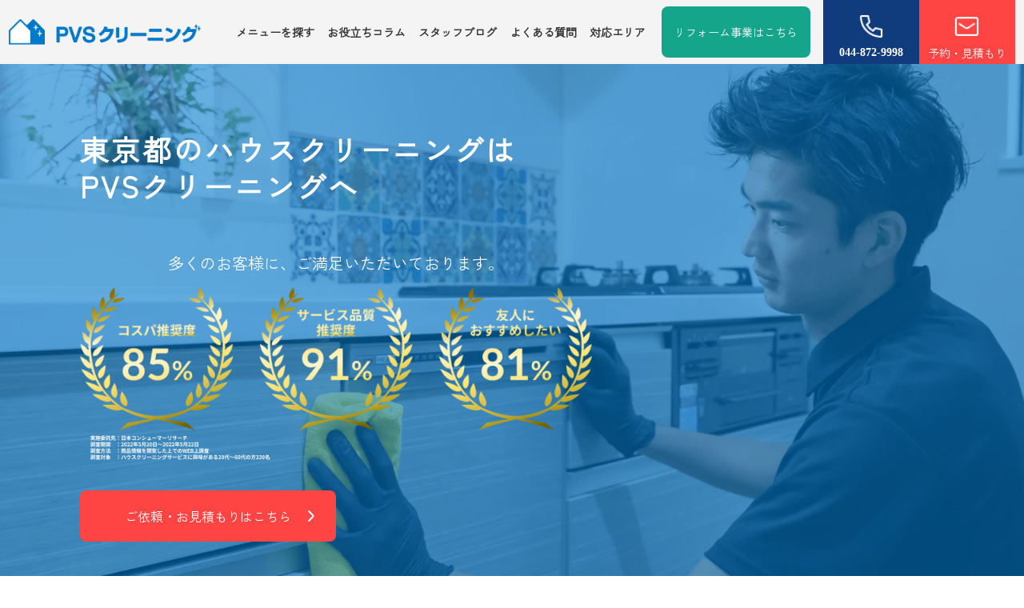

--- FILE ---
content_type: text/html; charset=utf-8
request_url: https://pvs-cleaning.com/tokyo/edogawa
body_size: 40378
content:
<!DOCTYPE html>
<html prefix="og:https://ogp.me/ns#">
<head>
  <meta charset="utf-8">
  <meta name="viewport" content="width=device-width,initial-scale=1">


        <title>江戸川区のハウスクリーニングならPVSクリーニングへ</title>
<meta name="description" content="東京都江戸川区をはじめ、江戸川区のハウスクリーニングは、PVSクリーニングにお任せください！ こちらのページでは、東京都江戸川区のお客様の声やコラム、限定キャンペーンのご紹介などを行っています。">
<meta name="keywords" content="ハウスクリーニング,ハウスクリーニング業者,対応エリア,江戸川区">
<meta property="og:url" content="https://www.pvs-cleaning.com/tokyo/edogawa">
<meta property="og:type" content="article">
<meta property="og:title" content="江戸川区のハウスクリーニングならPVSクリーニングへ">
<meta property="og:description" content="東京都江戸川区をはじめ、江戸川区のハウスクリーニングは、PVSクリーニングにお任せください！ こちらのページでは、東京都江戸川区のお客様の声やコラム、限定キャンペーンのご紹介などを行っています。">
<meta property="og:site_name" content="株式会社PVS">
<meta property="og:image" content="https://www.pvs-cleaning.com/upload/tenant_1/60f5dd856f1e33980d702a121b910984.webp">
<meta property="og:image:width" content="1200">
<meta property="og:image:height" content="630">
<meta name="twitter:card" content="">
<meta name="twitter:site" content="">
<meta name="fb:app_id" content="">
<link rel="shortcut icon" type="image/x-icon" href="/upload/tenant_1/fabicon/tenant_1/fabicon/767b5fee1e5abb506e11c963fd3f457b.webp">
<link rel="apple-touch-icon" href="">
<link rel="canonical" href="https://www.pvs-cleaning.com/tokyo/edogawa">
<script type="application/ld+json">
    {
      "@context": "https://schema.org",
      "@type": "BreadcrumbList",
      "name": "パンくずリスト",
      "itemListElement": [
        {
      "@type": "ListItem",
      "position": 1,
      "name": "TOP",
      "item": "https://www.pvs-cleaning.com/"
    },
    {
      "@type": "ListItem",
      "position": 2,
      "name": "対応エリア",
      "item": "https://www.pvs-cleaning.com/area"
    },
    {
      "@type": "ListItem",
      "position": 3,
      "name": "江戸川区",
      "item": "https://www.pvs-cleaning.com/tokyo/edogawa"
    }
      ]
    }
</script>
<meta name="viewport" content="width=device-width, initial-scale=1">
<link rel="preconnect" href="https://fonts.googleapis.com/">
<link rel="preconnect" href="https://fonts.gstatic.com/" crossorigin="">

      <link rel="stylesheet" media="all" href="/assets/singular/view-d6b54e7723c987341abd70d8c3a369e39c16542f3179aa5696f33304cc04209d.css" />
      <link href="https://fonts.googleapis.com/css2?family=Zen+Kaku+Gothic+New&display=swap" rel="stylesheet"><!-- https://fonts.googleapis.com/css2?family=Zen+Kaku+Gothic+New&display=swap -->
<link href="/css/5-921239842db3f83aa1e2c08824ebc1a9.css" rel="stylesheet">
<link href="/css/6-5eda10ab7b9aa675956251e28ac0ca45.css" rel="stylesheet">

      <script src="/assets/singular/view-3bc88a0e6410831f43682b6bb9bd1e6cc86e72d1dbd3b472fff230a7a797aa12.js"></script>
  <script src="https://ajax.googleapis.com/ajax/libs/jquery/1.9.1/jquery.min.js" ></script>
<script src='/js/18-612a477367e1bbfd181bb86296d2efb1.js' charset="utf-8"></script>
<script src='/js/5-4f3972ed5b6518c7dba89bda58a8ee41.js' ></script>
  <!-- Google Tag Manager -->
<script>
    (function (w, d, s, l, i) {
        w[l] = w[l] || [];
        w[l].push({
            'gtm.start': new Date().getTime(),
            event: 'gtm.js'
        });
        var f = d.getElementsByTagName(s)[0],
            j = d.createElement(s),
            dl = l != 'dataLayer' ? '&l=' + l : '';
        j.async = true;
        j.src =
            'https://www.googletagmanager.com/gtm.js?id=' + i + dl;
        f.parentNode.insertBefore(j, f);
    })(window, document, 'script', 'dataLayer', 'GTM-KLGMTH9');
</script>
<!-- End Google Tag Manager -->
<!-- Google tag (gtag.js) -->
<script async src="https://www.googletagmanager.com/gtag/js?id=AW-10858483321"></script>
<script>
    window.dataLayer = window.dataLayer || [];
     function gtag(){dataLayer.push(arguments);}
    gtag('js', new Date());
    
     gtag('config', 'AW-10858483321');
</script>


  <meta name="csrf-param" content="authenticity_token" />
<meta name="csrf-token" content="nAPr8jBJX1CkcLwxjLdA5U3U8Flkl2vWj4yBAyBn8a5pED5NSDri7dZGyCXkLwaRuP49_MJVjqaxK4Fef_7LjA" />
</head>

  <body>
    <div class="r-wrapper">
        <div class="r-header">
            <div class="r-header_inside w-container">
                <a href="/" aria-current="page" class="r-header_logo-link w-inline-block w--current" target="_self"><img src="/import/tenant_1/162.43.28.120/html/images/62f5fae3c23d65e1e82c58f6_new_logo.webp" alt="PVSクリーニング" class="r-header_logo-img"></a>
                <div class="r-header_link-list">
                    <a href="/menu" class="r-header_link-txt" target="_self">メニューを探す</a><a href="/column" class="r-header_link-txt" target="_self">お役立ちコラム</a><a href="/blog" class="r-header_link-txt" target="_self">スタッフブログ</a><a href="/faq" class="r-header_link-txt" target="_self">よくある質問</a><a href="/area" class="r-header_link-txt" target="_self">対応エリア</a><a href="/reform" class="header__reform-link-btn w-inline-block" target="_self">
                        <div class="header__reform-link-txt">リフォーム事業はこちら</div>
                    </a>
                    <div class="e-header_cta-list">
                        <span class="r-header_cta-mail phone w-inline-block">
                            <div class="e-header_cta-icon-wrap"><img src="/import/tenant_1/162.43.28.120/html/images/62f6044a364a094e4c7d6982_cta-phone.webp" alt="PVSクリーニング" class="r-header_cta-icon"></div>
                            <div class="r-header_cta-txt number"><span class="tel"><a href="tel:0448729998">044-872-9998</a></span></div>
                        </span><a href="/contact" class="r-header_cta-mail w-inline-block" target="_self" data-ab-test-conversion-button="">
                            <div class="e-header_cta-icon-wrap"><img src="/import/tenant_1/162.43.28.120/html/images/62f5e30204e06761d4e57a44_P-icon_contact.webp" alt="PVSクリーニング" class="r-header_cta-icon"></div>
                            <div class="r-header_cta-txt">予約・見積もり</div>
                        </a>
                    </div>
                </div>
                <div class="r-header_sp-menu hamburger">
                    <div class="spmenu__line-wrapper">
                        <div class="spmenu__line one"></div>
                        <div class="spmenu__line two"></div>
                        <div class="spmenu__line three"></div>
                    </div>
                </div>
                <div class="r-header_sp-open-menu">
                    <div class="r-header_sp-open-menu-inside">
                        <div class="spmenu_link-list">
                            <a href="/menu" class="spmenu__link-txt" target="_self">メニューを探す</a><a href="/column" class="spmenu__link-txt" target="_self">お役立ちコラム</a><a href="/blog" class="spmenu__link-txt" target="_self">スタッフブログ</a><a href="/area" class="spmenu__link-txt" target="_self">対応エリア</a><a href="/faq" class="spmenu__link-txt" target="_self">よくある質問</a>
                        </div>
                        <div class="spmenu_cta">
                            <div class="top-cta__main-list">
                                <div class="top-cta__main-item spmenu">
                                    <div class="top-cta__main-item-img-wrap"><img src="/import/tenant_1/162.43.28.120/html/images/62da68a6cd49610d92c16deb_icon_cta01.webp" alt="PVSクリーニング" class="top-cta__main-item-img"></div>
                                    <div class="top-cta__main-item-title">インターネットでのお問い合わせ</div>
                                    <a href="/contact" class="common-btn contact w-inline-block" target="_self">
                                        <div class="common-btn__txt">お問い合わせフォームへ</div>
                                        <div class="common-btn__icon-wrap contact"><img src="/import/tenant_1/162.43.28.120/html/images/62da6f66650dcc185babf39a_icon_arrow-wh.webp" alt="PVSクリーニング" class="common-btn__icon-img"></div>
                                    </a>
                                </div>
                                <div class="top-cta__main-item spmenu">
                                    <div class="top-cta__main-item-img-wrap"><img src="/import/tenant_1/162.43.28.120/html/images/62da68a695fee4ed80416601_icon_cta02.webp" alt="PVSクリーニング" class="top-cta__main-item-img"></div>
                                    <div class="top-cta__main-item-title">電話でのお問い合わせ</div>
                                    <div class="top-cta__main-item-subtxt">受付時間：9：00 - 18:00</div>
                                    <div class="top-cta__main-item-phone">044-872-9998</div>
                                    <div class="tel2 common-btn contact-phone w-inline-block"><a href="#"><span class="tel2-num">044-872-9998</span>
                                            <div class="common-btn__txt">電話で問い合わせる</div>
                                        </a></div>
                                </div>
                            </div>
                            <a href="/contact" class="common-btn contact spmenu w-inline-block" data-ab-test-conversion-button="" target="_self">
                                <div class="common-btn__txt">ご依頼・お見積りはこちら</div>
                                <div class="common-btn__icon-wrap contact"><img src="/import/tenant_1/162.43.28.120/html/images/62da6f66650dcc185babf39a_icon_arrow-wh.webp" alt="PVSクリーニング" class="common-btn__icon-img"></div>
                            </a>
                            <div class="tel2"><a href="#" class="common-btn contact-phone spmenu w-inline-block"><span class="tel2-num">044-872-9998</span>
                                    <div class="common-btn__txt">電話で問い合わせる</div>
                                    <div class="common-btn__icon-wrap"><img src="/import/tenant_1/162.43.28.120/html/images/62da6f66a561f2140bb225a7_icon_arrow-bk.webp" alt="PVSクリーニング" class="common-btn__icon-img"></div>
                                </a></div>
                        </div>
                    </div>
                </div>
            </div>
        </div>
        <div class="first-visual prefecture hero-section-img">
            <div class="img-wrap up-ofi-50 up-ofi-120@tb up-ofi-105@sp show@pc hide@sp"><img src="/import/tenant_1/162.43.28.120/html/images/63086d5bee455f2764955f72_fv-min.webp" alt="ハウスクリーニングはPVSクリーニングへ"></div>
            <div class="img-wrap up-ofi-50 up-ofi-120@tb up-ofi-105@sp show@sp hide@pc"><img src="/import/tenant_1/162.43.28.120/html/images/63086dd7ee455f92179560e7_fv_sp.webp" alt="ハウスクリーニングはPVSクリーニングへ"></div>
            <div class="fv__section-inside w-container">
                <div class="fv__top-txt">
                    <h1 class="fv__title area-page">
                        東京都のハウスクリーニングは<br>
                        PVSクリーニングへ</h1>
                </div>
                <div class="fv__award-cta">
                    <div class="fv__award">
                        <div class="fv__award-txt">多くのお客様に、ご満足いただいております。</div>
                        <div class="fv__img-wrap"><img src="/import/tenant_1/162.43.28.120/html/images/62f64d3e7719e99344f22d09_fv_award.webp" alt="多くのお客様に、ご満足いただいております。" class="fv__img"></div>
                    </div>
                    <div class="fv__cta"><a href="/contact" class="common-btn contact fv w-inline-block" target="_self">
                            <div class="common-btn__txt">ご依頼・お見積もりはこちら</div>
                            <div class="common-btn__icon-wrap"><img src="/import/tenant_1/162.43.28.120/html/images/62da6f66650dcc185babf39a_icon_arrow-wh.webp" alt="PVSクリーニング" class="common-btn__icon-img"></div>
                        </a></div>
                </div>
            </div>
        </div>
        <div class="breadcrumbs">
            <div class="inner">
                <ol class="breadcrumbs-list">
                    <li class="breadcrumbs-home"><a href="/" target="_self">TOP</a></li>
                    <li class="breadcrumbs-prevpage"><a href="/area" target="_self">対応エリア</a></li>
                    <li class="breadcrumbs-thispage">江戸川区</li>
                </ol>
            </div>
        </div>
        <div class="top-area">
            <div class="section-inside w-container">
                <h2 class="section-title area-page">
                    東京都江戸川区のハウスクリーニング</h2>
                <div class="areadetail_top-txt w-richtext">
                    <p>東京都江戸川区でハウスクリーニングをお探しの方は、PVSクリーニングにお任せください!!</p>
                    <p>PVSクリーニングでは、東京都江戸川区をはじめ、これまでも江戸川区の多くのお客様にハウスクリーニングを行ってまいりました。</p>
                    <p>‍</p>
                    <p>これまでの実績をいかして、高品質なハウスクリーニングを提供しております。</p>
                    <p>お家の汚れや掃除に関する悩みがある方は、ハウスクリーニングに少しでも興味がある方は、ぜひご相談いただければと思います。</p>
                    <p>‍</p>
                    <p>東京都江戸川区にお住まいで、ハウスクリーニングを検討している方は、ぜひPVSクリーニングへ。</p>
                    <p>お見積りはいつでも無料ですので、お気軽にお問合わせください。</p>
                </div>
            </div>
        </div>
        <div id="CP" class="top-cp">
            <div class="section-inside w-container">
                <h2 class="section-title pc-view">キャンペーン / お得なセットメニュー</h2>
                <h2 class="section-title sp-view">キャンペーンと<br>
                    お得なセットメニュー</h2>
                <div class="section-txt">まとめて依頼できるハウスクリーニングセットメニューと、現在実施中のハウスクリーニングキャンペーンです。<br>
                    画像をクリックして、詳細をご覧ください。
                </div>
                <div class="cp-list-wrap">
                    <div class="cp-list">
                        <div class="cp-item w-inline-block"><a href="/cp-winter4"><img src="/upload/tenant_1/ネイビー　ゴールド　ホワイト　正月　お年玉　キャンペーン　和　和柄　LINEリッチメニュー表（小） (Instagramの投稿（45）).png" alt="キャンペーン"></a></div>
                        <div class="cp-item w-inline-block"><a href="/cp-winter3"><img src="/upload/tenant_1/赤　オレンジ　金　花　イラスト  お正月　年末年始　お知らせ　instagram投稿 (1280 x 720 px) (1024 x 1024 px).png" alt="キャンペーン"></a></div>
                        <a href="/menu/set-01" class="cp-item w-inline-block" target="_self"><img src="/upload/tenant_1/630769bbf16f892627c5f4e8_cp_card01.webp" alt="水回りまるごとパック" class="cp-item-img"></a><a href="/menu/set-03" class="cp-item w-inline-block" target="_self"><img src="/import/tenant_1/162.43.28.120/html/images/630769bab6555dd16f38d147_cp_card03.webp" alt="お部屋の全体清掃" class="cp-item-img"></a><a href="/menu/set-02" class="cp-item w-inline-block" target="_self"><img src="/import/tenant_1/162.43.28.120/html/images/630769bbcdcd2364bc47552b_cp_card02.webp" alt="定期清掃プラン" class="cp-item-img"></a>
                    </div>
                </div>
            </div>
        </div>
        <div class="top-menu">
            <div class="section-inside top-menu w-container">
                <h2 class="section-title wh pc-view">メニューを探す</h2>
                <h2 class="section-title wh sp-view">メニューを探す</h2>
                <div class="section-txt wh">PVSクリーニングでは、エアコンクリーニングや浴室クリーニングをはじめ、以下のハウスクリーニングに対応しております。<br>
                    画像クリックでハウスクリーニングの料金や作業の様子をご覧いただけます。</div>
                <div class="menu-list">
                    <a href="/menu/air" class="menu-item w-inline-block" target="_self">
                        <div class="menu-item__img-wrap"><img src="/import/tenant_1/162.43.28.120/html/images/62da6732169657acc140884b_icon_air.webp" alt="エアコン" class="menu-item__img"></div>
                        <div class="menu-item__title">エアコン<br>
                        </div>
                    </a><a href="/menu/kitchen" class="menu-item w-inline-block" target="_self">
                        <div class="menu-item__img-wrap"><img src="/import/tenant_1/162.43.28.120/html/images/62da673363ff24cc5bbe1d0c_icon_kitchen.webp" alt="キッチン" class="menu-item__img"></div>
                        <div class="menu-item__title">キッチン<br>
                        </div>
                    </a><a href="/menu/toilet" class="menu-item w-inline-block" target="_self">
                        <div class="menu-item__img-wrap"><img src="/import/tenant_1/162.43.28.120/html/images/62da6733cb0fa50736d9809b_icon_toilet.webp" alt="トイレ" class="menu-item__img"></div>
                        <div class="menu-item__title">トイレ<br>
                        </div>
                    </a><a href="/menu/bathroom" class="menu-item w-inline-block" target="_self">
                        <div class="menu-item__img-wrap"><img src="/import/tenant_1/162.43.28.120/html/images/62da6733d2a45d06d4baf7fc_icon_bath.webp" alt="浴室" class="menu-item__img"></div>
                        <div class="menu-item__title">浴室<br>
                        </div>
                    </a><a href="/menu/bathtub" class="menu-item w-inline-block" target="_self">
                        <div class="menu-item__img-wrap"><img src="/import/tenant_1/162.43.28.120/html/images/633be627cadad3c6afadb6bd_bath.webp" alt="風呂釜配管" class="menu-item__img"></div>
                        <div class="menu-item__title">風呂釜配管</div>
                    </a><a href="/menu/washroom" class="menu-item w-inline-block" target="_self">
                        <div class="menu-item__img-wrap"><img src="/import/tenant_1/162.43.28.120/html/images/62da6733754c7602d6b0b8cd_icon_washroom.webp" alt="洗面所" class="menu-item__img"></div>
                        <div class="menu-item__title">洗面所</div>
                    </a><a href="/menu/fan" class="menu-item w-inline-block" target="_self">
                        <div class="menu-item__img-wrap"><img src="/import/tenant_1/162.43.28.120/html/images/62da67323353de77a3461c95_icon_fan.webp" alt="レンジフード" class="menu-item__img"></div>
                        <div class="menu-item__title">レンジフード</div>
                    </a><a href="/menu/window" class="menu-item w-inline-block" target="_self">
                        <div class="menu-item__img-wrap"><img src="/import/tenant_1/162.43.28.120/html/images/62da6733043246f60ebbc1b8_icon_window.webp" alt="窓・網戸" class="menu-item__img"></div>
                        <div class="menu-item__title">窓・網戸</div>
                    </a><a href="/menu/floor" class="menu-item w-inline-block" target="_self">
                        <div class="menu-item__img-wrap"><img src="/import/tenant_1/162.43.28.120/html/images/62f8e6ddb83f2db6f37e159e_icon_floor.webp" alt="床・ワックス" class="menu-item__img"></div>
                        <div class="menu-item__title">床・ワックス</div>
                    </a><a href="/menu/veranda" class="menu-item w-inline-block" target="_self">
                        <div class="menu-item__img-wrap"><img src="/import/tenant_1/162.43.28.120/html/images/62da6732cd496107a8c15ee3_icon_veranda.webp" alt="ベランダ" class="menu-item__img"></div>
                        <div class="menu-item__title">ベランダ</div>
                    </a><a href="/menu/set-03" class="menu-item w-inline-block" target="_self">
                        <div class="menu-item__img-wrap small"><img src="/import/tenant_1/162.43.28.120/html/images/633be68ffae9513ebc0f30df_house.webp" alt="全体清掃" class="menu-item__img"></div>
                        <div class="menu-item__title">全体清掃</div>
                    </a>
                </div>
                <div class="btn-wrap"><a href="/menu#setMenu" class="common-btn white w-inline-block" target="_self">
                        <div class="common-btn__txt">セットプランはこちら</div>
                        <div class="common-btn__icon-wrap"><img src="/import/tenant_1/162.43.28.120/html/images/62da6f66754c766966b10f0e_icon_arrow-pri.webp" alt="PVSクリーニング" class="common-btn__icon-img"></div>
                    </a></div>
            </div>
        </div>
        <div class="top-column">
            <div class="section-inside w-container">
                <h2 class="section-title pc-view">お役立ちコラム</h2>
                <h2 class="section-title sp-view">お役立ちコラム</h2>
                <div class="section-txt">ハウスクリーニングを初めて頼む方に向けて、ハウスクリーニングの基本を解説しています。</div>
                <div class="top-column-wrapper w-dyn-list">
                    <div role="list" class="top-column-list w-dyn-items">
                        <div role="listitem" class="top-column-item w-dyn-item altlist"><a href="/blog/floor-cleaning-03">
                                <div class="top-column-item__img-wrap"><span class="up-ofi-55"><img src="/upload/tenant_1/PVSクリーニング (20).jpg"></span></div>
                                <div class="top-column-item__txt-wrap">
                                    <h2 class="top-column-item__title alt">なぜ床のワックスは剝がれてしまうの？原因や対策ついて解説します</h2>
                                    <div class="top-column-item__date-txt">2025/01/18</div>
                                </div>
                            </a></div>
                        <div role="listitem" class="top-column-item w-dyn-item altlist"><a href="/blog/floor-cleaning-02">
                                <div class="top-column-item__img-wrap"><span class="up-ofi-55"><img src="/upload/tenant_1/PVS (1).jpg"></span></div>
                                <div class="top-column-item__txt-wrap">
                                    <h2 class="top-column-item__title alt">床剥離ワックスとは？床洗浄ワックスとの違いや、メリット・デメリットを解説</h2>
                                    <div class="top-column-item__date-txt">2024/10/29</div>
                                </div>
                            </a></div>
                        <div role="listitem" class="top-column-item w-dyn-item altlist"><a href="/blog/bathroom-cleaning-06">
                                <div class="top-column-item__img-wrap"><span class="up-ofi-55"><img src="/upload/tenant_1/e3cc42016faa4daa5df4407afdbab707.jpg"></span></div>
                                <div class="top-column-item__txt-wrap">
                                    <h2 class="top-column-item__title alt">なぜ浴室にカビが生えるのか?原因と対策</h2>
                                    <div class="top-column-item__date-txt">2024/10/19</div>
                                </div>
                            </a></div>
                        <div role="listitem" class="top-column-item w-dyn-item altlist"><a href="/blog/fan-cleaning-02">
                                <div class="top-column-item__img-wrap"><span class="up-ofi-55"><img src="/upload/tenant_1/PVSクリーニング (11).jpg"></span></div>
                                <div class="top-column-item__txt-wrap">
                                    <h2 class="top-column-item__title alt">レンジフードのクリーニングとは？メリットや料金を交えながら、分かりやすく解説します。</h2>
                                    <div class="top-column-item__date-txt">2024/10/08</div>
                                </div>
                            </a></div>
                        <div role="listitem" class="top-column-item w-dyn-item altlist"><a href="/blog/bathroom-cleaning-05">
                                <div class="top-column-item__img-wrap"><span class="up-ofi-55"><img src="/upload/tenant_1/PVSクリーニング (4).jpg"></span></div>
                                <div class="top-column-item__txt-wrap">
                                    <h2 class="top-column-item__title alt">風呂釜配管内に汚れが蓄積される原因は？理由と原因を説明いたします。</h2>
                                    <div class="top-column-item__date-txt">2024/09/19</div>
                                </div>
                            </a></div>
                        <div role="listitem" class="top-column-item w-dyn-item altlist"><a href="/blog/bathroom-cleaning-04">
                                <div class="top-column-item__img-wrap"><span class="up-ofi-55"><img src="/upload/tenant_1/名称未設定のデザイン.png"></span></div>
                                <div class="top-column-item__txt-wrap">
                                    <h2 class="top-column-item__title alt">風呂釜配管洗浄とは？料金や費用・相場について解説します</h2>
                                    <div class="top-column-item__date-txt">2024/09/06</div>
                                </div>
                            </a></div>
                        <div role="listitem" class="top-column-item w-dyn-item altlist"><a href="/blog/bathroom-cleaning-03">
                                <div class="top-column-item__img-wrap"><span class="up-ofi-55"><img src="/upload/tenant_1/PVSクリーニング.jpg"></span></div>
                                <div class="top-column-item__txt-wrap">
                                    <h2 class="top-column-item__title alt">風呂釜配管洗浄のメリットとは？わかりやすく解説します！</h2>
                                    <div class="top-column-item__date-txt">2024/09/06</div>
                                </div>
                            </a></div>
                        <div role="listitem" class="top-column-item w-dyn-item altlist"><a href="/blog/airconditioner-12">
                                <div class="top-column-item__img-wrap"><span class="up-ofi-55"><img src="/upload/tenant_1/642421c099f46ff0a0ba76a8_air000-p-1600.webp"></span></div>
                                <div class="top-column-item__txt-wrap">
                                    <h2 class="top-column-item__title alt">お掃除機能付きエアコンとは？通常のエアコンとの違いや、メリット・デメリットを解説</h2>
                                    <div class="top-column-item__date-txt">2023/03/29</div>
                                </div>
                            </a></div>
                    </div>
                </div>
                <div class="btn-wrap"><a href="/column" class="common-btn w-inline-block" target="_self">
                        <div class="common-btn__txt">記事一覧へ</div>
                        <div class="common-btn__icon-wrap"><img src="/import/tenant_1/162.43.28.120/html/images/62da6f66650dcc185babf39a_icon_arrow-wh.webp" alt="PVSクリーニング" class="common-btn__icon-img"></div>
                    </a></div>
            </div>
        </div>
        <div class="top-column blog">
            <div class="section-inside w-container">
                <h2 class="section-title">
                    東京都江戸川区のハウスクリーニングのコラム一覧</h2>
                <div class="section-txt">
                    東京都江戸川区で実際に行った、ハウスクリーニングの様子をご紹介しています。<br>
                    ハウスクリーニングの作業がどのように行われるのか、またどの程度キレイになるのかが気になる方は、ぜひご覧ください。</div>
                <div class="top-column-wrapper w-dyn-list">
                    <div role="list" class="top-column-list w-dyn-items">
                        <div role="listitem" class="top-column-item w-dyn-item altlist"><a href="/blog/tokyo-cleaning-18">
                                <div class="top-column-item__img-wrap"><span class="up-ofi-55"><img src="/upload/tenant_1/LINE_ALBUM_2024_1.jpg"></span></div>
                                <div class="top-column-item__txt-wrap">
                                    <h2 class="top-column-item__title alt">東京都江戸川区瑞江で実施した、エアコンクリーニング</h2>
                                    <div class="top-column-item__date-txt">2024/07/02</div>
                                </div>
                            </a></div>
                    </div>
                </div>
                <div class="btn-wrap"><a href="/blog" class="common-btn w-inline-block" target="_self">
                        <div class="common-btn__txt">記事一覧へ</div>
                        <div class="common-btn__icon-wrap"><img src="/import/tenant_1/162.43.28.120/html/images/62da6f66650dcc185babf39a_icon_arrow-wh.webp" alt="PVSクリーニング" class="common-btn__icon-img"></div>
                    </a></div>
            </div>
        </div>
        <div class="top-column cv">
            <div class="section-inside w-container">
                <h2 class="section-title">
                    東京都江戸川区のお客様の口コミ</h2>
                <div class="section-txt">実際にハウスクリーニングを行った、お客様の口コミをご覧いただけます。<br>
                    この地域をはじめ、江戸川区の多くのお客様に、ご満足の声をいただいております。</div>
                <div class="cv-list-wrap">
                    <div class="cv-cms w-dyn-list">
                        <div role="list" class="cv-list w-dyn-items">
                        </div>
                    </div>
                </div>
                <div class="btn-wrap"><a href="/voice" class="common-btn w-inline-block" target="_self">
                        <div class="common-btn__txt">すべての口コミ</div>
                        <div class="common-btn__icon-wrap"><img src="/import/tenant_1/162.43.28.120/html/images/62da6f66650dcc185babf39a_icon_arrow-wh.webp" alt="PVSクリーニング" class="common-btn__icon-img"></div>
                    </a></div>
            </div>
        </div>
        <div class="top-cta">
            <div class="section-inside w-container">
                <div class="title-addbar pc-view">
                    <h2 class="section-title center">お問い合わせはこちら</h2>
                    <div class="section-bar"></div>
                </div>
                <div class="title-addbar sp-view">
                    <h2 class="section-title center">お問い合わせはこちら</h2>
                    <div class="section-bar"></div>
                </div>
                <div class="top-cta__main">
                    <div class="top-cta__main-list">
                        <div class="top-cta__main-item">
                            <div class="top-cta__main-item-img-wrap"><img src="/import/tenant_1/162.43.28.120/html/images/62da68a6cd49610d92c16deb_icon_cta01.webp" alt="インターネットでのお問い合わせ" class="top-cta__main-item-img"></div>
                            <div class="top-cta__main-item-title">インターネットでのお問い合わせ</div>
                            <a href="/contact" class="common-btn contact w-inline-block" target="_self">
                                <div class="common-btn__txt">お問い合わせフォームへ</div>
                                <div class="common-btn__icon-wrap contact"><img src="/import/tenant_1/162.43.28.120/html/images/62da6f66650dcc185babf39a_icon_arrow-wh.webp" alt="お問い合わせフォームへ" class="common-btn__icon-img"></div>
                            </a>
                        </div>
                        <div class="top-cta__main-item">
                            <div class="top-cta__main-item-img-wrap"><img src="/import/tenant_1/162.43.28.120/html/images/62da68a695fee4ed80416601_icon_cta02.webp" alt="PVSクリーニング" class="top-cta__main-item-img"></div>
                            <div class="top-cta__main-item-title">電話でのお問い合わせ</div>
                            <div class="top-cta__main-item-subtxt">受付時間：9：00 - 18:00</div>
                            <div class="top-cta__main-item-phone">044-872-9998</div>
                            <div class="tel2"><a href="#" class="common-btn contact-phone w-inline-block"><span class="tel2-num">044-872-9998</span>
                                    <div class="common-btn__txt">電話で問い合わせる</div>
                                    <div class="common-btn__icon-wrap"><img src="/import/tenant_1/162.43.28.120/html/images/62da6f66650dcc185babf39a_icon_arrow-wh.webp" alt="電話でのお問い合わせ" class="common-btn__icon-img"></div>
                                </a></div>
                        </div>
                    </div>
                </div>
                <div class="top-cta__link-list">
                    <a href="/faq" class="top-cta__link-item w-inline-block" target="_self">
                        <div class="top-cta__link-item-txt">よくある質問</div>
                        <div class="top-cta__link-item-img-wrap"><img src="/import/tenant_1/162.43.28.120/html/images/62da694e8af80627b99eb624_illust_cta-faq.webp" alt="よくある質問" class="top-cta__link-item-img"></div>
                    </a><a href="/business" class="top-cta__link-item w-inline-block" target="_self">
                        <div class="top-cta__link-item-txt">法人のお客様へ</div>
                        <div class="top-cta__link-item-img-wrap"><img src="/import/tenant_1/162.43.28.120/html/images/62da694d4ee0313f7660d872_illust_cta-corp.webp" alt="法人のお客様へ" class="top-cta__link-item-img"></div>
                    </a><a href="/voice" class="top-cta__link-item w-inline-block" target="_self">
                        <div class="top-cta__link-item-txt">お客様の口コミ</div>
                        <div class="top-cta__link-item-img-wrap"><img src="/import/tenant_1/162.43.28.120/html/images/62da694d63ff245badbe28b3_illust_cta-voice.webp" alt="お客様の口コミ" class="top-cta__link-item-img"></div>
                    </a>
                </div>
                <div class="top-cta__link-list hide">
                    <a href="http://162.43.28.120/html/faq.html" class="top-cta__link-item w-inline-block">
                        <div class="top-cta__link-item-txt">リフォーム事業</div>
                        <div class="top-cta__link-item-img-wrap"><img src="/import/tenant_1/162.43.28.120/html/images/62da694e8af80627b99eb624_illust_cta-faq.webp" alt="リフォーム事業" class="top-cta__link-item-img"></div>
                    </a><a href="http://162.43.28.120/html/business.html" class="top-cta__link-item w-inline-block">
                        <div class="top-cta__link-item-txt">法人のお客様へ</div>
                        <div class="top-cta__link-item-img-wrap"><img src="/import/tenant_1/162.43.28.120/html/images/62da694d4ee0313f7660d872_illust_cta-corp.webp" alt="法人のお客様へ" class="top-cta__link-item-img"></div>
                    </a><a href="http://162.43.28.120/customer-voice" class="top-cta__link-item w-inline-block">
                        <div class="top-cta__link-item-txt">お客様の口コミ</div>
                        <div class="top-cta__link-item-img-wrap"><img src="/import/tenant_1/162.43.28.120/html/images/62da694d63ff245badbe28b3_illust_cta-voice.webp" alt="お客様の口コミ" class="top-cta__link-item-img"></div>
                    </a>
                </div>
            </div>
        </div>
        <div class="sns">
            <div class="section-inside w-container">
                <div class="sns-list">
                    <div class="sns-list-inside">
                        <div class="title-addbar pc-view">
                            <div class="sns-list__title">公式SNS</div>
                            <div class="section-bar"></div>
                        </div>
                        <div class="title-addbar sp-view">
                            <div class="sns-list__title">公式SNS</div>
                            <div class="section-bar"></div>
                        </div>
                        <div class="sns-link-block">
                            <a href="https://lin.ee/4h6q8lS" target="_blank" class="sns-item w-inline-block"><img src="/import/tenant_1/162.43.28.120/html/images/62e7cbbc494c3d2d49743507_sns02.webp" alt="LINE" class="sns-item-img"></a>
                            <a href="https://www.instagram.com/pvscleaning/?hl=ja" target="_blank" class="sns-item w-inline-block"><img src="/import/tenant_1/162.43.28.120/html/images/62e7cbbc841cd815e9657d93_sns01.webp" alt="instagram" class="sns-item-img"></a>
                        </div>
                    </div>
                </div>
            </div>
        </div>
        <div class="r-footer">
            <div class="section-inside w-container">
                <div class="r-footer__link-list">
                    <a href="/menu" class="r-footer__link-txt" target="_self">ハウスクリーニングメニュー</a><a href="/column" class="r-footer__link-txt" target="_self">お役立ちコラム</a><a href="/blog" class="r-footer__link-txt" target="_self">スタッフブログ</a><a href="/faq" class="r-footer__link-txt" target="_self">よくある質問</a><a href="/business" class="r-footer__link-txt" target="_self">法人のお客様へ</a><a href="/area" class="r-footer__link-txt" target="_self">対応エリア</a><a href="/voice" class="r-footer__link-txt" target="_self">お客様の口コミ</a><a href="/reform" class="r-footer__link-txt" target="_self">リフォーム事業</a>
                </div>
                <div class="r-footer__sub-link-list">
                    <a href="/company" class="r-footer__link-txt" target="_self">運営会社</a><a href="/policy" class="r-footer__link-txt" target="_self">プライバシーポリシー</a>
                </div>
            </div>
            <div class="r-footer__under-txt">©2021 PVS Cleaning</div>
            <script defer src="https://tag-plus-bucket-for-distribution.s3.ap-northeast-1.amazonaws.com/service/hKJPYULsOAzRzpig.js"></script>
        </div>
    </div>

  

            <script type="text/javascript">
    $(function(){
      setActualObjectViewHistory("129");
    })
</script>
  </body>

</html>


--- FILE ---
content_type: text/css
request_url: https://pvs-cleaning.com/css/5-921239842db3f83aa1e2c08824ebc1a9.css
body_size: 196624
content:
@charset "UTF-8";html{font-family:'游ゴシック',YuGothic,Hiragino Sans,'ヒラギノ角ゴ ProN W3','Hiragino Kaku Gothic Pro',Hiragino Kaku Gothic ProN,'メイリオ',Meiryo,'ＭＳ Ｐゴシック',sans-serif;font-weight:400;font-size:16px;color:#000;line-height:1.5;word-break:break-word;-webkit-text-size-adjust:100%}*,:after,:before{box-sizing:border-box}a,blockquote,body,button,dd,div,dl,dt,figcaption,figure,form,h1,h2,h3,h4,h5,h6,hr,input,li,ol,p,pre,time,ul{margin:0;padding:0}h1,h2,h3,h4,h5,h6{font-family:inherit;font-weight:inherit;font-size:inherit;color:inherit;line-height:inherit}button,input,optgroup,select,textarea{padding:0;color:inherit;line-height:inherit}audio,canvas,embed,iframe,object,svg,video{display:block}button,input,optgroup,select,textarea{margin:0;font-family:inherit;font-size:100%;line-height:1.15}iframe,img,video{max-width:100%}img{max-width:100%;height:auto;vertical-align:top;border:0;border-style:none}img:not([src*='.']){display:none}b,strong{font-weight:bolder}ol,ul{list-style:none}time{display:block}[role=button],button{cursor:pointer}table{border-collapse:collapse}table th{font-weight:400}.img img{width:100%;text-align:center}.map{overflow:hidden;padding-top:50%;position:relative}.map iframe{width:100%;max-width:initial;height:100%;margin:auto;position:absolute;top:0;left:0}.youtube{overflow:hidden;padding-top:56.25%;position:relative}.youtube-short{padding-top:177.7777%}.youtube iframe{width:100%;max-width:initial;height:100%;margin:auto;position:absolute;top:0;left:0}.iframe{overflow:hidden;position:relative}.iframe iframe{width:100%;max-width:initial;margin:auto;position:absolute;top:0;left:0}a,button{color:inherit;text-decoration:none;-webkit-transition:.4s ease;transition:.4s ease}a:hover,button:hover{color:inherit;text-decoration:none;opacity:.6;cursor:pointer}a[href*=tel]{pointer-events:none}.wrapper{min-width:375px;overflow:hidden}@media (max-width:1024px){a[href*=tel]{pointer-events:initial}}.inner500{width:92%;max-width:500px;margin-left:auto;margin-right:auto}.inner600{width:92%;max-width:600px;margin-left:auto;margin-right:auto}.inner700{width:92%;max-width:700px;margin-left:auto;margin-right:auto}.inner800{width:92%;max-width:800px;margin-left:auto;margin-right:auto}.inner900{width:92%;max-width:900px;margin-left:auto;margin-right:auto}.inner{width:92%;margin-left:auto;margin-right:auto;max-width:1000px;max-width:1000px}.inner1100{width:98%;max-width:1100px;margin-left:auto;margin-right:auto}.inner1200{width:98%;max-width:1200px;margin-left:auto;margin-right:auto}.inner1300{width:98%;max-width:1300px;margin-left:auto;margin-right:auto}.inner1400{width:98%;max-width:1400px;margin-left:auto;margin-right:auto}.inner1500{width:98%;max-width:1500px;margin-left:auto;margin-right:auto}.inner1600{width:98%;max-width:1600px;margin-left:auto;margin-right:auto}.inner1700{width:98%;max-width:1700px;margin-left:auto;margin-right:auto}.inner1800{width:98%;max-width:1800px;margin-left:auto;margin-right:auto}.inner1900{width:98%;max-width:1900px;margin-left:auto;margin-right:auto}.inner2000{width:98%;max-width:2000px;margin-left:auto;margin-right:auto}@media (max-width:1024px){.inner,.inner1100,.inner1200,.inner1300,.inner1400,.inner1500,.inner1600,.inner1700,.inner1800,.inner1900,.inner2000,.inner500,.inner600,.inner700,.inner800,.inner900{width:96%;max-width:768px}}.js-toggle{cursor:pointer}[class*=fead]{opacity:0}[class*=fead].mv{opacity:1;-webkit-transition:.5s ease-out;transition:.5s ease-out}.fead-up{-webkit-transform:translateY(50px);transform:translateY(50px)}.fead-up.mv{-webkit-transform:translateY(0);transform:translateY(0)}.fead-right{-webkit-transition:1s;transition:1s;-webkit-transform:translateX(-20%);transform:translateX(-20%)}.fead-right.mv{-webkit-transform:translateX(0);transform:translateX(0)}.fead-left{-webkit-transition:1s;transition:1s;-webkit-transform:translateX(20%);transform:translateX(20%)}.fead-left.mv{-webkit-transform:translateX(0);transform:translateX(0)}.fead-text.mv{-webkit-transition:0s;transition:0s;-webkit-transition-delay:0s;transition-delay:0s}.fead-text .str.textin{-webkit-transition:1s;transition:1s}.fead-cover{position:relative}.fead-cover::before{content:'';width:100%;height:100%;display:block;background-color:#000;-webkit-transition:.8s;transition:.8s;position:absolute;top:0;right:0;z-index:15}.fead-cover.mv::before{width:0;-webkit-transition-delay:.6s;transition-delay:.6s}.fead-order>*{opacity:0;-webkit-transform:translateY(50px);transform:translateY(50px)}.fead-order>.mv{-webkit-transform:translateY(0);transform:translateY(0)}.fead-scale{-webkit-transition:.8s ease-out;transition:.8s ease-out;-webkit-transform:scale(1.05);transform:scale(1.05)}.fead-scale.mv{-webkit-transform:scale(1);transform:scale(1)}.up-clearfix display block::after,.up-clearfix display block::before{content:'';display:block;clear:both}.up-clearfix display block-disc,.up-clearfix display block-lst{list-style-type:disc;padding-left:1em}.up-clearfix display block-decimal{list-style-type:decimal}.up a,.up-adb{display:block}.up-reader1{overflow:hidden;text-overflow:ellipsis;white-space:nowrap}.up-reader2{max-height:2em;display:-webkit-box;overflow:hidden;text-overflow:ellipsis;-webkit-box-orient:vertical;-webkit-line-clamp:2em}.up-reader3{max-height:3em;display:-webkit-box;overflow:hidden;text-overflow:ellipsis;-webkit-box-orient:vertical;-webkit-line-clamp:3em}.up-circle{overflow:hidden;border-radius:100%}.up-text-horizontal{-webkit-writing-mode:horizontal-tb;writing-mode:horizontal-tb}.up-text-vertical{-webkit-writing-mode:vertical-rl;writing-mode:vertical-rl}.up-d-block{display:block}.up-d-iblock{display:inline-block}.up-d-static{display:static}.up-d-inherit{display:inherit}.up-d-initial{display:initial}.up-d-flex{display:-webkit-box;display:flex}.up-d-grid{display:grid}.up-d-none{display:none}.up-float-clear-both{clear:both}.up-float-clear-left{clear:left}.up-float-clear-right{clear:right}.up-pos-rel{position:relative}.up-pos-abs{position:absolute}.up-pos-fix{position:fixed}.up-pos-static{position:static}.up-c-red{color:red}.up-c-blue{color:#00f}.up-c-yellow{color:#ff0}.up-c-gray{color:grey}.up-c-black{color:#000}.up-c-white{color:#fff}.up-c-initial{color:initial}.up-c-inherit{color:inherit}.up-c-unset{color:unset}.up-c-revert{color:revert}.up-ta-c{text-align:center}.up-ta-l{text-align:left}.up-ta-r{text-align:right}.up-bgc-white{background-color:#fff}.up-bgc-black{background-color:#000}.up-z-0{z-index:0}.up-z-1{z-index:1}.up-z-2{z-index:2}.up-z-3{z-index:3}.up-z-4{z-index:4}.up-z-5{z-index:5}.up-opacity-0{opacity:0}.up-opacity-0\.1{opacity:.1}.up-opacity-0\.2{opacity:.2}.up-opacity-0\.3{opacity:.3}.up-opacity-0\.4{opacity:.4}.up-opacity-0\.5{opacity:.5}.up-opacity-0\.6{opacity:.6}.up-opacity-0\.7{opacity:.7}.up-opacity-0\.8{opacity:.8}.up-opacity-0\.9{opacity:.9}.up-opacity-1{opacity:1}.up-show{display:block}.up-show::after,.up-show::before{content:'';display:block;clear:both}.up-lst-disc{list-style-type:disc;padding-left:1em}.up-lst-decimal{list-style-type:decimal;padding-left:1em}.up-fs-italic{font-style:italic}.up-fs-c-red{color:red}.up-fs-c-blue{color:#00f}.up-fs-c-yellow{color:#ff0}.up-fs-c-gray{color:grey}.up-fs-c-black{color:#000}.up-fs-c-white{color:#fff}.up-f-clear-both{clear:both}.up-f-clear-left{clear:left}.up-f-clear-right{clear:right}.up-pos-rel{position:relative}.up-pos-abs{position:absolute}.up-pos-fix{position:fixed}.up-pos-static{position:static}.up-z-0{z-index:0}.up-z-1{z-index:1}.up-z-2{z-index:2}.up-z-3{z-index:3}.up-z-4{z-index:4}.up-z-5{z-index:5}.up-opacity-0{opacity:0}.up-opacity-0\.25{opacity:.25}.up-opacity-0\.50{opacity:.5}.up-opacity-0\.75{opacity:.75}.up-opacity-1{opacity:1}.break-pc{display:block}.break-pc-tb{display:block}.break-pc-tb-sp{display:block}.break-pc-sp{display:block}.break-tb{display:none}.break-tb-sp{display:none}.break-sp{display:none}@media (max-width:1024px){.break-pc{display:none}.break-pc-sp{display:none}.break-tb{display:block}.break-tb-sp{display:block}}@media (max-width:599px){.break-pc-sp{display:block}.break-sp{display:block}}.up-adb a{display:block}.up-d-block{display:block}.up-d-iblock{display:inline-block}.up-d-static{display:static}.up-d-inherit{display:inherit}.up-d-initial{display:initial}.up-d-flex{display:-webkit-box;display:flex}.up-d-grid{display:grid}.up-d-none{display:none}.up-show{display:block}.up-hide{display:none}@media (max-width:1024px){.up-adb\@tb a{display:block}.up-d-block\@tb{display:block}.up-d-iblock\@tb{display:inline-block}.up-d-static\@tb{display:static}.up-d-inherit\@tb{display:inherit}.up-d-initial\@tb{display:initial}.up-d-flex\@tb{display:-webkit-box;display:flex}.up-d-grid\@tb{display:grid}.up-d-none\@tb{display:none}.up-show\@tb{display:block}.up-hide\@tb{display:none}}@media (max-width:599px){.up-adb\@sp a{display:block}.up-d-block\@sp{display:block}.up-d-iblock\@sp{display:inline-block}.up-d-static\@sp{display:static}.up-d-inherit\@sp{display:inherit}.up-d-initial\@sp{display:initial}.up-d-flex\@sp{display:-webkit-box;display:flex}.up-d-grid\@sp{display:grid}.up-d-none\@sp{display:none}.up-show\@sp{display:block}.up-hide\@sp{display:none}}.up-text-underline{text-decoration:underline}.up-reader1{overflow:hidden;text-overflow:ellipsis;white-space:nowrap}.up-reader2{max-height:2em;display:-webkit-box;overflow:hidden;text-overflow:ellipsis;-webkit-box-orient:vertical;-webkit-line-clamp:2}.up-reader3{max-height:3em;display:-webkit-box;overflow:hidden;text-overflow:ellipsis;-webkit-box-orient:vertical;-webkit-line-clamp:3}.up-text-horizontal{-webkit-writing-mode:horizontal-tb;writing-mode:horizontal-tb}.up-text-vertical{-webkit-writing-mode:vertical-rl;writing-mode:vertical-rl}.up-text-c-initial{color:initial}.up-text-c-inherit{color:inherit}.up-text-c-unset{color:unset}.up-text-c-revert{color:revert}.up-ta-c{text-align:center}.up-ta-l{text-align:left}.up-ta-r{text-align:right}@media (max-width:1024px){.up-text-underline\@tb{text-decoration:underline}.up-reader1\@tb{overflow:hidden;text-overflow:ellipsis;white-space:nowrap}.up-reader2\@tb{max-height:2em;display:-webkit-box;overflow:hidden;text-overflow:ellipsis;-webkit-box-orient:vertical;-webkit-line-clamp:2}.up-reader3\@tb{max-height:3em;display:-webkit-box;overflow:hidden;text-overflow:ellipsis;-webkit-box-orient:vertical;-webkit-line-clamp:3}.up-text-horizontal\@tb{-webkit-writing-mode:horizontal-tb;writing-mode:horizontal-tb}.up-text-vertical\@tb{-webkit-writing-mode:vertical-rl;writing-mode:vertical-rl}.up-text-c-initial\@tb{color:initial}.up-text-c-inherit\@tb{color:inherit}.up-text-c-unset\@tb{color:unset}.up-text-c-revert\@tb{color:revert}.up-ta-c\@tb{text-align:center}.up-ta-l\@tb{text-align:left}.up-ta-r\@tb{text-align:right}}@media (max-width:599px){.up-text-underline\@sp{text-decoration:underline}.up-reader1\@sp{overflow:hidden;text-overflow:ellipsis;white-space:nowrap}.up-reader2\@sp{max-height:2em;display:-webkit-box;overflow:hidden;text-overflow:ellipsis;-webkit-box-orient:vertical;-webkit-line-clamp:2}.up-reader3\@sp{max-height:3em;display:-webkit-box;overflow:hidden;text-overflow:ellipsis;-webkit-box-orient:vertical;-webkit-line-clamp:3}.up-text-horizontal\@sp{-webkit-writing-mode:horizontal-tb;writing-mode:horizontal-tb}.up-text-vertical\@sp{-webkit-writing-mode:vertical-rl;writing-mode:vertical-rl}.up-text-c-initial\@sp{color:initial}.up-text-c-inherit\@sp{color:inherit}.up-text-c-unset\@sp{color:unset}.up-text-c-revert\@sp{color:revert}.up-ta-c\@sp{text-align:center}.up-ta-l\@sp{text-align:left}.up-ta-r\@sp{text-align:right}}.up-radius-0{border-radius:0}.up-radius-0\.1em{border-radius:.1em}.up-radius-0\.2em{border-radius:.2em}.up-radius-0\.3em{border-radius:.3em}.up-radius-0\.4em{border-radius:.4em}.up-radius-0\.5em{border-radius:.5em}.up-radius-0\.6em{border-radius:.6em}.up-radius-0\.7em{border-radius:.7em}.up-radius-0\.8em{border-radius:.8em}.up-radius-0\.9em{border-radius:.9em}.up-radius-1em{border-radius:1em}.up-radius-1\.1em{border-radius:1.1em}.up-radius-1\.2em{border-radius:1.2em}.up-radius-1\.3em{border-radius:1.3em}.up-radius-1\.4em{border-radius:1.4em}.up-radius-1\.5em{border-radius:1.5em}.up-radius-1\.6em{border-radius:1.6em}.up-radius-1\.7em{border-radius:1.7em}.up-radius-1\.8em{border-radius:1.8em}.up-radius-1\.9em{border-radius:1.9em}.up-radius-2em{border-radius:2em}.up-radius-3em{border-radius:3em}.up-radius-4em{border-radius:4em}.up-radius-5em{border-radius:5em}.up-radius-6em{border-radius:6em}.up-radius-7em{border-radius:7em}.up-radius-8em{border-radius:8em}.up-radius-9em{border-radius:9em}.up-radius-10em{border-radius:10em}@media (max-width:1024px){.up-radius-0\@tb{border-radius:0}.up-radius-0\.1em\@tb{border-radius:.1em}.up-radius-0\.2em\@tb{border-radius:.2em}.up-radius-0\.3em\@tb{border-radius:.3em}.up-radius-0\.4em\@tb{border-radius:.4em}.up-radius-0\.5em\@tb{border-radius:.5em}.up-radius-0\.6em\@tb{border-radius:.6em}.up-radius-0\.7em\@tb{border-radius:.7em}.up-radius-0\.8em\@tb{border-radius:.8em}.up-radius-0\.9em\@tb{border-radius:.9em}.up-radius-1em\@tb{border-radius:1em}.up-radius-1\.1em\@tb{border-radius:1.1em}.up-radius-1\.2em\@tb{border-radius:1.2em}.up-radius-1\.3em\@tb{border-radius:1.3em}.up-radius-1\.4em\@tb{border-radius:1.4em}.up-radius-1\.5em\@tb{border-radius:1.5em}.up-radius-1\.6em\@tb{border-radius:1.6em}.up-radius-1\.7em\@tb{border-radius:1.7em}.up-radius-1\.8em\@tb{border-radius:1.8em}.up-radius-1\.9em\@tb{border-radius:1.9em}.up-radius-2em\@tb{border-radius:2em}.up-radius-3em\@tb{border-radius:3em}.up-radius-4em\@tb{border-radius:4em}.up-radius-5em\@tb{border-radius:5em}.up-radius-6em\@tb{border-radius:6em}.up-radius-7em\@tb{border-radius:7em}.up-radius-8em\@tb{border-radius:8em}.up-radius-9em\@tb{border-radius:9em}.up-radius-10em\@tb{border-radius:10em}}@media (max-width:599px){.up-radius-0\@sp{border-radius:0}.up-radius-0\.1em\@sp{border-radius:.1em}.up-radius-0\.2em\@sp{border-radius:.2em}.up-radius-0\.3em\@sp{border-radius:.3em}.up-radius-0\.4em\@sp{border-radius:.4em}.up-radius-0\.5em\@sp{border-radius:.5em}.up-radius-0\.6em\@sp{border-radius:.6em}.up-radius-0\.7em\@sp{border-radius:.7em}.up-radius-0\.8em\@sp{border-radius:.8em}.up-radius-0\.9em\@sp{border-radius:.9em}.up-radius-1em\@sp{border-radius:1em}.up-radius-1\.1em\@sp{border-radius:1.1em}.up-radius-1\.2em\@sp{border-radius:1.2em}.up-radius-1\.3em\@sp{border-radius:1.3em}.up-radius-1\.4em\@sp{border-radius:1.4em}.up-radius-1\.5em\@sp{border-radius:1.5em}.up-radius-1\.6em\@sp{border-radius:1.6em}.up-radius-1\.7em\@sp{border-radius:1.7em}.up-radius-1\.8em\@sp{border-radius:1.8em}.up-radius-1\.9em\@sp{border-radius:1.9em}.up-radius-2em\@sp{border-radius:2em}.up-radius-3em\@sp{border-radius:3em}.up-radius-4em\@sp{border-radius:4em}.up-radius-5em\@sp{border-radius:5em}.up-radius-6em\@sp{border-radius:6em}.up-radius-7em\@sp{border-radius:7em}.up-radius-8em\@sp{border-radius:8em}.up-radius-9em\@sp{border-radius:9em}.up-radius-10em\@sp{border-radius:10em}}.up-over-hidden{overflow:hidden}.up-circle{overflow:hidden;border-radius:100%}@media (max-width:1024px){.up-over-hidden\@tb{overflow:hidden}.up-circle\@tb{overflow:hidden;border-radius:100%}}@media (max-width:599px){.up-over-hidden\@sp{overflow:hidden}.up-circle\@sp{overflow:hidden;border-radius:100%}}.up-ls-0\.1em{letter-spacing:.1em}.up-ls-0\.2em{letter-spacing:.2em}.up-ls-0\.3em{letter-spacing:.3em}.up-ls-0\.4em{letter-spacing:.4em}.up-ls-0\.5em{letter-spacing:.5em}.up-ls-0\.6em{letter-spacing:.6em}.up-ls-0\.7em{letter-spacing:.7em}.up-ls-0\.8em{letter-spacing:.8em}.up-ls-0\.9em{letter-spacing:.9em}.up-ls-1em{letter-spacing:1em}.up-ls-1\.1em{letter-spacing:1.1em}.up-ls-1\.2em{letter-spacing:1.2em}.up-ls-1\.3em{letter-spacing:1.3em}.up-ls-1\.4em{letter-spacing:1.4em}.up-ls-1\.5em{letter-spacing:1.5em}.up-ls-1\.6em{letter-spacing:1.6em}.up-ls-1\.7em{letter-spacing:1.7em}.up-ls-1\.8em{letter-spacing:1.8em}.up-ls-1\.9em{letter-spacing:1.9em}.up-ls-2em{letter-spacing:2em}@media (max-width:1024px){.up-ls-0\.1em\@tb{letter-spacing:.1em}.up-ls-0\.2em\@tb{letter-spacing:.2em}.up-ls-0\.3em\@tb{letter-spacing:.3em}.up-ls-0\.4em\@tb{letter-spacing:.4em}.up-ls-0\.5em\@tb{letter-spacing:.5em}.up-ls-0\.6em\@tb{letter-spacing:.6em}.up-ls-0\.7em\@tb{letter-spacing:.7em}.up-ls-0\.8em\@tb{letter-spacing:.8em}.up-ls-0\.9em\@tb{letter-spacing:.9em}.up-ls-1em\@tb{letter-spacing:1em}.up-ls-1\.1em\@tb{letter-spacing:1.1em}.up-ls-1\.2em\@tb{letter-spacing:1.2em}.up-ls-1\.3em\@tb{letter-spacing:1.3em}.up-ls-1\.4em\@tb{letter-spacing:1.4em}.up-ls-1\.5em\@tb{letter-spacing:1.5em}.up-ls-1\.6em\@tb{letter-spacing:1.6em}.up-ls-1\.7em\@tb{letter-spacing:1.7em}.up-ls-1\.8em\@tb{letter-spacing:1.8em}.up-ls-1\.9em\@tb{letter-spacing:1.9em}.up-ls-2em\@tb{letter-spacing:2em}}@media (max-width:599px){.up-ls-0\.1em\@sp{letter-spacing:.1em}.up-ls-0\.2em\@sp{letter-spacing:.2em}.up-ls-0\.3em\@sp{letter-spacing:.3em}.up-ls-0\.4em\@sp{letter-spacing:.4em}.up-ls-0\.5em\@sp{letter-spacing:.5em}.up-ls-0\.6em\@sp{letter-spacing:.6em}.up-ls-0\.7em\@sp{letter-spacing:.7em}.up-ls-0\.8em\@sp{letter-spacing:.8em}.up-ls-0\.9em\@sp{letter-spacing:.9em}.up-ls-1em\@sp{letter-spacing:1em}.up-ls-1\.1em\@sp{letter-spacing:1.1em}.up-ls-1\.2em\@sp{letter-spacing:1.2em}.up-ls-1\.3em\@sp{letter-spacing:1.3em}.up-ls-1\.4em\@sp{letter-spacing:1.4em}.up-ls-1\.5em\@sp{letter-spacing:1.5em}.up-ls-1\.6em\@sp{letter-spacing:1.6em}.up-ls-1\.7em\@sp{letter-spacing:1.7em}.up-ls-1\.8em\@sp{letter-spacing:1.8em}.up-ls-1\.9em\@sp{letter-spacing:1.9em}.up-ls-2em\@sp{letter-spacing:2em}}.up-fz-10{font-size:10px}.up-fz-11{font-size:11px}.up-fz-12{font-size:12px}.up-fz-13{font-size:13px}.up-fz-14{font-size:14px}.up-fz-15{font-size:15px}.up-fz-16{font-size:16px}.up-fz-17{font-size:17px}.up-fz-18{font-size:18px}.up-fz-19{font-size:19px}.up-fz-20{font-size:20px}.up-fz-22{font-size:22px}.up-fz-24{font-size:24px}.up-fz-26{font-size:26px}.up-fz-28{font-size:28px}.up-fz-30{font-size:30px}.up-fz-32{font-size:32px}.up-fz-34{font-size:34px}.up-fz-36{font-size:36px}.up-fz-38{font-size:38px}.up-fz-40{font-size:40px}.up-fz-42{font-size:42px}.up-fz-44{font-size:44px}.up-fz-46{font-size:46px}.up-fz-48{font-size:48px}.up-fz-50{font-size:50px}.up-fz-52{font-size:52px}.up-fz-54{font-size:54px}.up-fz-56{font-size:56px}.up-fz-58{font-size:58px}.up-fz-60{font-size:60px}.up-fz-62{font-size:62px}.up-fz-64{font-size:64px}.up-fz-66{font-size:66px}.up-fz-68{font-size:68px}.up-fz-70{font-size:70px}.up-fz-90{font-size:90px}.up-fz-110{font-size:110px}.up-fz-130{font-size:130px}.up-fz-150{font-size:150px}.up-fz-50{font-size:50px}.up-fz-60{font-size:60px}.up-fz-70{font-size:70px}.up-fz-80{font-size:80px}.up-fz-90{font-size:90px}.up-fz-100{font-size:100px}.up-fz-110{font-size:110px}.up-fz-120{font-size:120px}.up-fz-130{font-size:130px}.up-fz-140{font-size:140px}.up-fz-150{font-size:150px}.up-fz-160{font-size:160px}.up-fz-170{font-size:170px}.up-fz-180{font-size:180px}.up-fz-190{font-size:190px}.up-fz-200{font-size:200px}.up-fz-50\%{font-size:50%}.up-fz-60\%{font-size:60%}.up-fz-70\%{font-size:70%}.up-fz-80\%{font-size:80%}.up-fz-90\%{font-size:90%}.up-fz-100\%{font-size:100%}.up-fz-110\%{font-size:110%}.up-fz-120\%{font-size:120%}.up-fz-130\%{font-size:130%}.up-fz-140\%{font-size:140%}.up-fz-150\%{font-size:150%}.up-fz-160\%{font-size:160%}.up-fz-170\%{font-size:170%}.up-fz-180\%{font-size:180%}.up-fz-190\%{font-size:190%}.up-fz-200\%{font-size:200%}.up-fz-1em{font-size:1em}.up-fz-2em{font-size:2em}.up-fz-3em{font-size:3em}.up-fz-4em{font-size:4em}.up-fz-5em{font-size:5em}.up-fz-6em{font-size:6em}.up-fz-7em{font-size:7em}.up-fz-8em{font-size:8em}.up-fz-9em{font-size:9em}.up-fz-10em{font-size:10em}@media (max-width:1024px){.up-fz-10\@tb{font-size:10px}.up-fz-11\@tb{font-size:11px}.up-fz-12\@tb{font-size:12px}.up-fz-13\@tb{font-size:13px}.up-fz-14\@tb{font-size:14px}.up-fz-15\@tb{font-size:15px}.up-fz-16\@tb{font-size:16px}.up-fz-17\@tb{font-size:17px}.up-fz-18\@tb{font-size:18px}.up-fz-19\@tb{font-size:19px}.up-fz-20\@tb{font-size:20px}.up-fz-22\@tb{font-size:22px}.up-fz-24\@tb{font-size:24px}.up-fz-26\@tb{font-size:26px}.up-fz-28\@tb{font-size:28px}.up-fz-30\@tb{font-size:30px}.up-fz-32\@tb{font-size:32px}.up-fz-34\@tb{font-size:34px}.up-fz-36\@tb{font-size:36px}.up-fz-38\@tb{font-size:38px}.up-fz-40\@tb{font-size:40px}.up-fz-42\@tb{font-size:42px}.up-fz-44\@tb{font-size:44px}.up-fz-46\@tb{font-size:46px}.up-fz-48\@tb{font-size:48px}.up-fz-50\@tb{font-size:50px}.up-fz-52\@tb{font-size:52px}.up-fz-54\@tb{font-size:54px}.up-fz-56\@tb{font-size:56px}.up-fz-58\@tb{font-size:58px}.up-fz-60\@tb{font-size:60px}.up-fz-62\@tb{font-size:62px}.up-fz-64\@tb{font-size:64px}.up-fz-66\@tb{font-size:66px}.up-fz-68\@tb{font-size:68px}.up-fz-70\@tb{font-size:70px}.up-fz-90\@tb{font-size:90px}.up-fz-110\@tb{font-size:110px}.up-fz-130\@tb{font-size:130px}.up-fz-150\@tb{font-size:150px}.up-fz-50\@tb{font-size:50px}.up-fz-60\@tb{font-size:60px}.up-fz-70\@tb{font-size:70px}.up-fz-80\@tb{font-size:80px}.up-fz-90\@tb{font-size:90px}.up-fz-100\@tb{font-size:100px}.up-fz-110\@tb{font-size:110px}.up-fz-120\@tb{font-size:120px}.up-fz-130\@tb{font-size:130px}.up-fz-140\@tb{font-size:140px}.up-fz-150\@tb{font-size:150px}.up-fz-160\@tb{font-size:160px}.up-fz-170\@tb{font-size:170px}.up-fz-180\@tb{font-size:180px}.up-fz-190\@tb{font-size:190px}.up-fz-200\@tb{font-size:200px}.up-fz-50\%\@tb{font-size:50%}.up-fz-60\%\@tb{font-size:60%}.up-fz-70\%\@tb{font-size:70%}.up-fz-80\%\@tb{font-size:80%}.up-fz-90\%\@tb{font-size:90%}.up-fz-100\%\@tb{font-size:100%}.up-fz-110\%\@tb{font-size:110%}.up-fz-120\%\@tb{font-size:120%}.up-fz-130\%\@tb{font-size:130%}.up-fz-140\%\@tb{font-size:140%}.up-fz-150\%\@tb{font-size:150%}.up-fz-160\%\@tb{font-size:160%}.up-fz-170\%\@tb{font-size:170%}.up-fz-180\%\@tb{font-size:180%}.up-fz-190\%\@tb{font-size:190%}.up-fz-200\%\@tb{font-size:200%}.up-fz-1em\@tb{font-size:1em}.up-fz-2em\@tb{font-size:2em}.up-fz-3em\@tb{font-size:3em}.up-fz-4em\@tb{font-size:4em}.up-fz-5em\@tb{font-size:5em}.up-fz-6em\@tb{font-size:6em}.up-fz-7em\@tb{font-size:7em}.up-fz-8em\@tb{font-size:8em}.up-fz-9em\@tb{font-size:9em}.up-fz-10em\@tb{font-size:10em}}@media (max-width:599px){.up-fz-10\@sp{font-size:10px}.up-fz-11\@sp{font-size:11px}.up-fz-12\@sp{font-size:12px}.up-fz-13\@sp{font-size:13px}.up-fz-14\@sp{font-size:14px}.up-fz-15\@sp{font-size:15px}.up-fz-16\@sp{font-size:16px}.up-fz-17\@sp{font-size:17px}.up-fz-18\@sp{font-size:18px}.up-fz-19\@sp{font-size:19px}.up-fz-20\@sp{font-size:20px}.up-fz-22\@sp{font-size:22px}.up-fz-24\@sp{font-size:24px}.up-fz-26\@sp{font-size:26px}.up-fz-28\@sp{font-size:28px}.up-fz-30\@sp{font-size:30px}.up-fz-32\@sp{font-size:32px}.up-fz-34\@sp{font-size:34px}.up-fz-36\@sp{font-size:36px}.up-fz-38\@sp{font-size:38px}.up-fz-40\@sp{font-size:40px}.up-fz-42\@sp{font-size:42px}.up-fz-44\@sp{font-size:44px}.up-fz-46\@sp{font-size:46px}.up-fz-48\@sp{font-size:48px}.up-fz-50\@sp{font-size:50px}.up-fz-52\@sp{font-size:52px}.up-fz-54\@sp{font-size:54px}.up-fz-56\@sp{font-size:56px}.up-fz-58\@sp{font-size:58px}.up-fz-60\@sp{font-size:60px}.up-fz-62\@sp{font-size:62px}.up-fz-64\@sp{font-size:64px}.up-fz-66\@sp{font-size:66px}.up-fz-68\@sp{font-size:68px}.up-fz-70\@sp{font-size:70px}.up-fz-90\@sp{font-size:90px}.up-fz-110\@sp{font-size:110px}.up-fz-130\@sp{font-size:130px}.up-fz-150\@sp{font-size:150px}.up-fz-50\@sp{font-size:50px}.up-fz-60\@sp{font-size:60px}.up-fz-70\@sp{font-size:70px}.up-fz-80\@sp{font-size:80px}.up-fz-90\@sp{font-size:90px}.up-fz-100\@sp{font-size:100px}.up-fz-110\@sp{font-size:110px}.up-fz-120\@sp{font-size:120px}.up-fz-130\@sp{font-size:130px}.up-fz-140\@sp{font-size:140px}.up-fz-150\@sp{font-size:150px}.up-fz-160\@sp{font-size:160px}.up-fz-170\@sp{font-size:170px}.up-fz-180\@sp{font-size:180px}.up-fz-190\@sp{font-size:190px}.up-fz-200\@sp{font-size:200px}.up-fz-50\%\@sp{font-size:50%}.up-fz-60\%\@sp{font-size:60%}.up-fz-70\%\@sp{font-size:70%}.up-fz-80\%\@sp{font-size:80%}.up-fz-90\%\@sp{font-size:90%}.up-fz-100\%\@sp{font-size:100%}.up-fz-110\%\@sp{font-size:110%}.up-fz-120\%\@sp{font-size:120%}.up-fz-130\%\@sp{font-size:130%}.up-fz-140\%\@sp{font-size:140%}.up-fz-150\%\@sp{font-size:150%}.up-fz-160\%\@sp{font-size:160%}.up-fz-170\%\@sp{font-size:170%}.up-fz-180\%\@sp{font-size:180%}.up-fz-190\%\@sp{font-size:190%}.up-fz-200\%\@sp{font-size:200%}.up-fz-1em\@sp{font-size:1em}.up-fz-2em\@sp{font-size:2em}.up-fz-3em\@sp{font-size:3em}.up-fz-4em\@sp{font-size:4em}.up-fz-5em\@sp{font-size:5em}.up-fz-6em\@sp{font-size:6em}.up-fz-7em\@sp{font-size:7em}.up-fz-8em\@sp{font-size:8em}.up-fz-9em\@sp{font-size:9em}.up-fz-10em\@sp{font-size:10em}}.up-fw-light{font-weight:lighter}.up-fw-normal{font-weight:400}.up-fw-bold{font-weight:700}.up-fw-100{font-weight:100}.up-fw-200{font-weight:200}.up-fw-300{font-weight:300}.up-fw-400{font-weight:400}.up-fw-500{font-weight:500}.up-fw-600{font-weight:600}.up-fw-700{font-weight:700}.up-fw-800{font-weight:800}.up-fw-900{font-weight:900}@media (max-width:1024px){.up-fw-light\@tb{font-weight:lighter}.up-fw-normal\@tb{font-weight:400}.up-fw-bold\@tb{font-weight:700}.up-fw-100\@tb{font-weight:100}.up-fw-200\@tb{font-weight:200}.up-fw-300\@tb{font-weight:300}.up-fw-400\@tb{font-weight:400}.up-fw-500\@tb{font-weight:500}.up-fw-600\@tb{font-weight:600}.up-fw-700\@tb{font-weight:700}.up-fw-800\@tb{font-weight:800}.up-fw-900\@tb{font-weight:900}}@media (max-width:599px){.up-fw-light\@sp{font-weight:lighter}.up-fw-normal\@sp{font-weight:400}.up-fw-bold\@sp{font-weight:700}.up-fw-100\@sp{font-weight:100}.up-fw-200\@sp{font-weight:200}.up-fw-300\@sp{font-weight:300}.up-fw-400\@sp{font-weight:400}.up-fw-500\@sp{font-weight:500}.up-fw-600\@sp{font-weight:600}.up-fw-700\@sp{font-weight:700}.up-fw-800\@sp{font-weight:800}.up-fw-900\@sp{font-weight:900}}.up-lh-1{line-height:1}.up-lh-1\.1{line-height:1.1}.up-lh-1\.2{line-height:1.2}.up-lh-1\.3{line-height:1.3}.up-lh-1\.4{line-height:1.4}.up-lh-1\.5{line-height:1.5}.up-lh-1\.6{line-height:1.6}.up-lh-1\.7{line-height:1.7}.up-lh-1\.8{line-height:1.8}.up-lh-1\.9{line-height:1.9}.up-lh-2{line-height:2}.up-lh-2\.1{line-height:2.1}.up-lh-2\.2{line-height:2.2}.up-lh-2\.3{line-height:2.3}.up-lh-2\.4{line-height:2.4}.up-lh-2\.5{line-height:2.5}.up-lh-2\.6{line-height:2.6}.up-lh-2\.7{line-height:2.7}.up-lh-2\.8{line-height:2.8}.up-lh-2\.9{line-height:2.9}.up-lh-3{line-height:3}@media (max-width:1024px){.up-lh-1\@tb{line-height:1}.up-lh-1\.1\@tb{line-height:1.1}.up-lh-1\.2\@tb{line-height:1.2}.up-lh-1\.3\@tb{line-height:1.3}.up-lh-1\.4\@tb{line-height:1.4}.up-lh-1\.5\@tb{line-height:1.5}.up-lh-1\.6\@tb{line-height:1.6}.up-lh-1\.7\@tb{line-height:1.7}.up-lh-1\.8\@tb{line-height:1.8}.up-lh-1\.9\@tb{line-height:1.9}.up-lh-2\@tb{line-height:2}.up-lh-2\.1\@tb{line-height:2.1}.up-lh-2\.2\@tb{line-height:2.2}.up-lh-2\.3\@tb{line-height:2.3}.up-lh-2\.4\@tb{line-height:2.4}.up-lh-2\.5\@tb{line-height:2.5}.up-lh-2\.6\@tb{line-height:2.6}.up-lh-2\.7\@tb{line-height:2.7}.up-lh-2\.8\@tb{line-height:2.8}.up-lh-2\.9\@tb{line-height:2.9}.up-lh-3\@tb{line-height:3}}@media (max-width:599px){.up-lh-1\@sp{line-height:1}.up-lh-1\.1\@sp{line-height:1.1}.up-lh-1\.2\@sp{line-height:1.2}.up-lh-1\.3\@sp{line-height:1.3}.up-lh-1\.4\@sp{line-height:1.4}.up-lh-1\.5\@sp{line-height:1.5}.up-lh-1\.6\@sp{line-height:1.6}.up-lh-1\.7\@sp{line-height:1.7}.up-lh-1\.8\@sp{line-height:1.8}.up-lh-1\.9\@sp{line-height:1.9}.up-lh-2\@sp{line-height:2}.up-lh-2\.1\@sp{line-height:2.1}.up-lh-2\.2\@sp{line-height:2.2}.up-lh-2\.3\@sp{line-height:2.3}.up-lh-2\.4\@sp{line-height:2.4}.up-lh-2\.5\@sp{line-height:2.5}.up-lh-2\.6\@sp{line-height:2.6}.up-lh-2\.7\@sp{line-height:2.7}.up-lh-2\.8\@sp{line-height:2.8}.up-lh-2\.9\@sp{line-height:2.9}.up-lh-3\@sp{line-height:3}}.up-fxw-wrap{flex-wrap:wrap}.up-fxw-wrapr{flex-wrap:wrap-reverse}.up-fxw-nowrap{flex-wrap:nowrap}.up-fxd-row{-webkit-box-orient:horizontal;-webkit-box-direction:normal;flex-direction:row}.up-fxd-rowr{-webkit-box-orient:horizontal;-webkit-box-direction:reverse;flex-direction:row-reverse}.up-fxd-col{-webkit-box-orient:vertical;-webkit-box-direction:normal;flex-direction:column}.up-fxd-colr{-webkit-box-orient:vertical;-webkit-box-direction:reverse;flex-direction:column-reverse}.up-fxd-even>:nth-child(even){-webkit-box-orient:horizontal;-webkit-box-direction:reverse;flex-direction:row-reverse}.up-fxd-odd>:nth-child(odd){-webkit-box-orient:horizontal;-webkit-box-direction:reverse;flex-direction:row-reverse}.up-fxg-0{-webkit-box-flex:0;flex-grow:0}.up-fxg-1{-webkit-box-flex:1;flex-grow:1}.up-fxsh-0{flex-shrink:0}.up-fxsh-1{flex-shrink:1}.up-jc-s{-webkit-box-pack:start;justify-content:start}.up-jc-fs{-webkit-box-pack:start;justify-content:flex-start}.up-jc-e{-webkit-box-pack:end;justify-content:end}.up-jc-fe{-webkit-box-pack:end;justify-content:flex-end}.up-jc-c{-webkit-box-pack:center;justify-content:center}.up-jc-sh{-webkit-box-pack:stretch;justify-content:stretch}.up-jc-sb{-webkit-box-pack:justify;justify-content:space-between}.up-jc-sa{justify-content:space-around}.up-jc-se{-webkit-box-pack:space-evenly;justify-content:space-evenly}.up-ai-st{-webkit-box-align:start;align-items:start}.up-ai-fs{-webkit-box-align:start;align-items:flex-start}.up-ai-c{-webkit-box-align:center;align-items:center}.up-ai-e{-webkit-box-align:end;align-items:end}.up-ai-fe{-webkit-box-align:end;align-items:flex-end}.up-ai-b{-webkit-box-align:baseline;align-items:baseline}.up-ai-sh{-webkit-box-align:stretch;align-items:stretch}.up-ac-s{align-content:start}.up-ac-fs{align-content:flex-start}.up-ac-c{align-content:center}.up-ac-e{align-content:end}.up-ac-fe{align-content:flex-end}.up-ac-sh{align-content:stretch}.up-ac-sb{align-content:space-between}.up-ac-sa{align-content:space-around}.up-ac-se{align-content:space-evenly}.up-as-s{align-self:start}.up-as-fs{align-self:flex-start}.up-as-c{align-self:center}.up-as-sh{align-self:stretch}.up-as-fe{align-self:flex-end}.up-as-e{align-self:end}.up-as-auto{align-self:auto}.up-js-s{justify-self:start}.up-js-e{justify-self:end}.up-js-c{justify-self:center}.up-js-sh{justify-self:stretch}@media (max-width:1024px){.up-fxw-wrap\@tb{flex-wrap:wrap}.up-fxw-wrapr\@tb{flex-wrap:wrap-reverse}.up-fxw-nowrap\@tb{flex-wrap:nowrap}.up-fxd-row\@tb{-webkit-box-orient:horizontal;-webkit-box-direction:normal;flex-direction:row}.up-fxd-rowr\@tb{-webkit-box-orient:horizontal;-webkit-box-direction:reverse;flex-direction:row-reverse}.up-fxd-col\@tb{-webkit-box-orient:vertical;-webkit-box-direction:normal;flex-direction:column}.up-fxd-colr\@tb{-webkit-box-orient:vertical;-webkit-box-direction:reverse;flex-direction:column-reverse}.up-fxd-even\@tb>:nth-child(even){-webkit-box-orient:horizontal;-webkit-box-direction:reverse;flex-direction:row-reverse}.up-fxd-odd\@tb>:nth-child(odd){-webkit-box-orient:horizontal;-webkit-box-direction:reverse;flex-direction:row-reverse}.up-fxg-0\@tb{-webkit-box-flex:0;flex-grow:0}.up-fxg-1\@tb{-webkit-box-flex:1;flex-grow:1}.up-fxsh-0\@tb{flex-shrink:0}.up-fxsh-1\@tb{flex-shrink:1}.up-jc-s\@tb{-webkit-box-pack:start;justify-content:start}.up-jc-fs\@tb{-webkit-box-pack:start;justify-content:flex-start}.up-jc-e\@tb{-webkit-box-pack:end;justify-content:end}.up-jc-fe\@tb{-webkit-box-pack:end;justify-content:flex-end}.up-jc-c\@tb{-webkit-box-pack:center;justify-content:center}.up-jc-sh\@tb{-webkit-box-pack:stretch;justify-content:stretch}.up-jc-sb\@tb{-webkit-box-pack:justify;justify-content:space-between}.up-jc-sa\@tb{justify-content:space-around}.up-jc-se\@tb{-webkit-box-pack:space-evenly;justify-content:space-evenly}.up-ai-st\@tb{-webkit-box-align:start;align-items:start}.up-ai-fs\@tb{-webkit-box-align:start;align-items:flex-start}.up-ai-c\@tb{-webkit-box-align:center;align-items:center}.up-ai-e\@tb{-webkit-box-align:end;align-items:end}.up-ai-fe\@tb{-webkit-box-align:end;align-items:flex-end}.up-ai-b\@tb{-webkit-box-align:baseline;align-items:baseline}.up-ai-sh\@tb{-webkit-box-align:stretch;align-items:stretch}.up-ac-s\@tb{align-content:start}.up-ac-fs\@tb{align-content:flex-start}.up-ac-c\@tb{align-content:center}.up-ac-e\@tb{align-content:end}.up-ac-fe\@tb{align-content:flex-end}.up-ac-sh\@tb{align-content:stretch}.up-ac-sb\@tb{align-content:space-between}.up-ac-sa\@tb{align-content:space-around}.up-ac-se\@tb{align-content:space-evenly}.up-as-s\@tb{align-self:start}.up-as-fs\@tb{align-self:flex-start}.up-as-c\@tb{align-self:center}.up-as-sh\@tb{align-self:stretch}.up-as-fe\@tb{align-self:flex-end}.up-as-e\@tb{align-self:end}.up-as-auto\@tb{align-self:auto}.up-js-s\@tb{justify-self:start}.up-js-e\@tb{justify-self:end}.up-js-c\@tb{justify-self:center}.up-js-sh\@tb{justify-self:stretch}}@media (max-width:599px){.up-fxw-wrap\@sp{flex-wrap:wrap}.up-fxw-wrapr\@sp{flex-wrap:wrap-reverse}.up-fxw-nowrap\@sp{flex-wrap:nowrap}.up-fxd-row\@sp{-webkit-box-orient:horizontal;-webkit-box-direction:normal;flex-direction:row}.up-fxd-rowr\@sp{-webkit-box-orient:horizontal;-webkit-box-direction:reverse;flex-direction:row-reverse}.up-fxd-col\@sp{-webkit-box-orient:vertical;-webkit-box-direction:normal;flex-direction:column}.up-fxd-colr\@sp{-webkit-box-orient:vertical;-webkit-box-direction:reverse;flex-direction:column-reverse}.up-fxd-even\@sp>:nth-child(even){-webkit-box-orient:horizontal;-webkit-box-direction:reverse;flex-direction:row-reverse}.up-fxd-odd\@sp>:nth-child(odd){-webkit-box-orient:horizontal;-webkit-box-direction:reverse;flex-direction:row-reverse}.up-fxg-0\@sp{-webkit-box-flex:0;flex-grow:0}.up-fxg-1\@sp{-webkit-box-flex:1;flex-grow:1}.up-fxsh-0\@sp{flex-shrink:0}.up-fxsh-1\@sp{flex-shrink:1}.up-jc-s\@sp{-webkit-box-pack:start;justify-content:start}.up-jc-fs\@sp{-webkit-box-pack:start;justify-content:flex-start}.up-jc-e\@sp{-webkit-box-pack:end;justify-content:end}.up-jc-fe\@sp{-webkit-box-pack:end;justify-content:flex-end}.up-jc-c\@sp{-webkit-box-pack:center;justify-content:center}.up-jc-sh\@sp{-webkit-box-pack:stretch;justify-content:stretch}.up-jc-sb\@sp{-webkit-box-pack:justify;justify-content:space-between}.up-jc-sa\@sp{justify-content:space-around}.up-jc-se\@sp{-webkit-box-pack:space-evenly;justify-content:space-evenly}.up-ai-st\@sp{-webkit-box-align:start;align-items:start}.up-ai-fs\@sp{-webkit-box-align:start;align-items:flex-start}.up-ai-c\@sp{-webkit-box-align:center;align-items:center}.up-ai-e\@sp{-webkit-box-align:end;align-items:end}.up-ai-fe\@sp{-webkit-box-align:end;align-items:flex-end}.up-ai-b\@sp{-webkit-box-align:baseline;align-items:baseline}.up-ai-sh\@sp{-webkit-box-align:stretch;align-items:stretch}.up-ac-s\@sp{align-content:start}.up-ac-fs\@sp{align-content:flex-start}.up-ac-c\@sp{align-content:center}.up-ac-e\@sp{align-content:end}.up-ac-fe\@sp{align-content:flex-end}.up-ac-sh\@sp{align-content:stretch}.up-ac-sb\@sp{align-content:space-between}.up-ac-sa\@sp{align-content:space-around}.up-ac-se\@sp{align-content:space-evenly}.up-as-s\@sp{align-self:start}.up-as-fs\@sp{align-self:flex-start}.up-as-c\@sp{align-self:center}.up-as-sh\@sp{align-self:stretch}.up-as-fe\@sp{align-self:flex-end}.up-as-e\@sp{align-self:end}.up-as-auto\@sp{align-self:auto}.up-js-s\@sp{justify-self:start}.up-js-e\@sp{justify-self:end}.up-js-c\@sp{justify-self:center}.up-js-sh\@sp{justify-self:stretch}}.up-order-0{-webkit-box-ordinal-group:1;order:0}.up-order-1{-webkit-box-ordinal-group:2;order:1}.up-order-2{-webkit-box-ordinal-group:3;order:2}.up-order-3{-webkit-box-ordinal-group:4;order:3}.up-order-4{-webkit-box-ordinal-group:5;order:4}.up-order-5{-webkit-box-ordinal-group:6;order:5}.up-order-6{-webkit-box-ordinal-group:7;order:6}.up-order-7{-webkit-box-ordinal-group:8;order:7}.up-order-8{-webkit-box-ordinal-group:9;order:8}.up-order-9{-webkit-box-ordinal-group:10;order:9}.up-order-10{-webkit-box-ordinal-group:11;order:10}@media (max-width:1024px){.up-order-0\@tb{-webkit-box-ordinal-group:1;order:0}.up-order-1\@tb{-webkit-box-ordinal-group:2;order:1}.up-order-2\@tb{-webkit-box-ordinal-group:3;order:2}.up-order-3\@tb{-webkit-box-ordinal-group:4;order:3}.up-order-4\@tb{-webkit-box-ordinal-group:5;order:4}.up-order-5\@tb{-webkit-box-ordinal-group:6;order:5}.up-order-6\@tb{-webkit-box-ordinal-group:7;order:6}.up-order-7\@tb{-webkit-box-ordinal-group:8;order:7}.up-order-8\@tb{-webkit-box-ordinal-group:9;order:8}.up-order-9\@tb{-webkit-box-ordinal-group:10;order:9}.up-order-10\@tb{-webkit-box-ordinal-group:11;order:10}}@media (max-width:599px){.up-order-0\@sp{-webkit-box-ordinal-group:1;order:0}.up-order-1\@sp{-webkit-box-ordinal-group:2;order:1}.up-order-2\@sp{-webkit-box-ordinal-group:3;order:2}.up-order-3\@sp{-webkit-box-ordinal-group:4;order:3}.up-order-4\@sp{-webkit-box-ordinal-group:5;order:4}.up-order-5\@sp{-webkit-box-ordinal-group:6;order:5}.up-order-6\@sp{-webkit-box-ordinal-group:7;order:6}.up-order-7\@sp{-webkit-box-ordinal-group:8;order:7}.up-order-8\@sp{-webkit-box-ordinal-group:9;order:8}.up-order-9\@sp{-webkit-box-ordinal-group:10;order:9}.up-order-10\@sp{-webkit-box-ordinal-group:11;order:10}}.up-w-auto{width:auto}.up-w-min{width:-webkit-min-content;width:-moz-min-content;width:min-content}.up-w-max{width:-webkit-max-content;width:-moz-max-content;width:max-content}.up-w-fit{width:-webkit-fit-content;width:-moz-fit-content;width:fit-content}.up-w-10{width:10px}.up-w-20{width:20px}.up-w-30{width:30px}.up-w-40{width:40px}.up-w-50{width:50px}.up-w-60{width:60px}.up-w-70{width:70px}.up-w-80{width:80px}.up-w-90{width:90px}.up-w-100{width:100px}.up-w-110{width:110px}.up-w-120{width:120px}.up-w-130{width:130px}.up-w-140{width:140px}.up-w-150{width:150px}.up-w-160{width:160px}.up-w-170{width:170px}.up-w-180{width:180px}.up-w-190{width:190px}.up-w-200{width:200px}.up-w-210{width:210px}.up-w-220{width:220px}.up-w-230{width:230px}.up-w-240{width:240px}.up-w-250{width:250px}.up-w-260{width:260px}.up-w-270{width:270px}.up-w-280{width:280px}.up-w-290{width:290px}.up-w-300{width:300px}.up-w-350{width:350px}.up-w-400{width:400px}.up-w-450{width:450px}.up-w-500{width:500px}.up-w-550{width:550px}.up-w-600{width:600px}.up-w-650{width:650px}.up-w-700{width:700px}.up-w-750{width:750px}.up-w-800{width:800px}.up-w-850{width:850px}.up-w-900{width:900px}.up-w-950{width:950px}.up-w-1000{width:1000px}.up-w-1050{width:1050px}.up-w-1100{width:1100px}.up-w-1150{width:1150px}.up-w-1200{width:1200px}.up-w-768{width:768px}.up-w-5\%{width:5%}.up-w-10\%{width:10%}.up-w-15\%{width:15%}.up-w-20\%{width:20%}.up-w-25\%{width:25%}.up-w-30\%{width:30%}.up-w-35\%{width:35%}.up-w-40\%{width:40%}.up-w-45\%{width:45%}.up-w-50\%{width:50%}.up-w-55\%{width:55%}.up-w-60\%{width:60%}.up-w-65\%{width:65%}.up-w-70\%{width:70%}.up-w-75\%{width:75%}.up-w-80\%{width:80%}.up-w-85\%{width:85%}.up-w-90\%{width:90%}.up-w-95\%{width:95%}.up-w-100\%{width:100%}.up-w-105\%{width:105%}.up-w-110\%{width:110%}.up-w-115\%{width:115%}.up-w-120\%{width:120%}.up-w-48\%{width:48%}.up-w-10vw{width:10vw}.up-w-20vw{width:20vw}.up-w-30vw{width:30vw}.up-w-40vw{width:40vw}.up-w-50vw{width:50vw}.up-w-60vw{width:60vw}.up-w-70vw{width:70vw}.up-w-80vw{width:80vw}.up-w-90vw{width:90vw}.up-w-100vw{width:100vw}.up-w-110vw{width:110vw}.up-w-120vw{width:120vw}@media (max-width:1024px){.up-w-auto\@tb{width:auto}.up-w-min\@tb{width:-webkit-min-content;width:-moz-min-content;width:min-content}.up-w-max\@tb{width:-webkit-max-content;width:-moz-max-content;width:max-content}.up-w-fit\@tb{width:-webkit-fit-content;width:-moz-fit-content;width:fit-content}.up-w-10\@tb{width:10px}.up-w-20\@tb{width:20px}.up-w-30\@tb{width:30px}.up-w-40\@tb{width:40px}.up-w-50\@tb{width:50px}.up-w-60\@tb{width:60px}.up-w-70\@tb{width:70px}.up-w-80\@tb{width:80px}.up-w-90\@tb{width:90px}.up-w-100\@tb{width:100px}.up-w-110\@tb{width:110px}.up-w-120\@tb{width:120px}.up-w-130\@tb{width:130px}.up-w-140\@tb{width:140px}.up-w-150\@tb{width:150px}.up-w-160\@tb{width:160px}.up-w-170\@tb{width:170px}.up-w-180\@tb{width:180px}.up-w-190\@tb{width:190px}.up-w-200\@tb{width:200px}.up-w-210\@tb{width:210px}.up-w-220\@tb{width:220px}.up-w-230\@tb{width:230px}.up-w-240\@tb{width:240px}.up-w-250\@tb{width:250px}.up-w-260\@tb{width:260px}.up-w-270\@tb{width:270px}.up-w-280\@tb{width:280px}.up-w-290\@tb{width:290px}.up-w-300\@tb{width:300px}.up-w-350\@tb{width:350px}.up-w-400\@tb{width:400px}.up-w-450\@tb{width:450px}.up-w-500\@tb{width:500px}.up-w-550\@tb{width:550px}.up-w-600\@tb{width:600px}.up-w-650\@tb{width:650px}.up-w-700\@tb{width:700px}.up-w-750\@tb{width:750px}.up-w-800\@tb{width:800px}.up-w-850\@tb{width:850px}.up-w-900\@tb{width:900px}.up-w-950\@tb{width:950px}.up-w-1000\@tb{width:1000px}.up-w-1050\@tb{width:1050px}.up-w-1100\@tb{width:1100px}.up-w-1150\@tb{width:1150px}.up-w-1200\@tb{width:1200px}.up-w-768\@tb{width:768px}.up-w-5\%\@tb{width:5%}.up-w-10\%\@tb{width:10%}.up-w-15\%\@tb{width:15%}.up-w-20\%\@tb{width:20%}.up-w-25\%\@tb{width:25%}.up-w-30\%\@tb{width:30%}.up-w-35\%\@tb{width:35%}.up-w-40\%\@tb{width:40%}.up-w-45\%\@tb{width:45%}.up-w-50\%\@tb{width:50%}.up-w-55\%\@tb{width:55%}.up-w-60\%\@tb{width:60%}.up-w-65\%\@tb{width:65%}.up-w-70\%\@tb{width:70%}.up-w-75\%\@tb{width:75%}.up-w-80\%\@tb{width:80%}.up-w-85\%\@tb{width:85%}.up-w-90\%\@tb{width:90%}.up-w-95\%\@tb{width:95%}.up-w-100\%\@tb{width:100%}.up-w-105\%\@tb{width:105%}.up-w-110\%\@tb{width:110%}.up-w-115\%\@tb{width:115%}.up-w-120\%\@tb{width:120%}.up-w-48\%\@tb{width:48%}.up-w-10vw\@tb{width:10vw}.up-w-20vw\@tb{width:20vw}.up-w-30vw\@tb{width:30vw}.up-w-40vw\@tb{width:40vw}.up-w-50vw\@tb{width:50vw}.up-w-60vw\@tb{width:60vw}.up-w-70vw\@tb{width:70vw}.up-w-80vw\@tb{width:80vw}.up-w-90vw\@tb{width:90vw}.up-w-100vw\@tb{width:100vw}.up-w-110vw\@tb{width:110vw}.up-w-120vw\@tb{width:120vw}}@media (max-width:599px){.up-w-auto\@sp{width:auto}.up-w-min\@sp{width:-webkit-min-content;width:-moz-min-content;width:min-content}.up-w-max\@sp{width:-webkit-max-content;width:-moz-max-content;width:max-content}.up-w-fit\@sp{width:-webkit-fit-content;width:-moz-fit-content;width:fit-content}.up-w-10\@sp{width:10px}.up-w-20\@sp{width:20px}.up-w-30\@sp{width:30px}.up-w-40\@sp{width:40px}.up-w-50\@sp{width:50px}.up-w-60\@sp{width:60px}.up-w-70\@sp{width:70px}.up-w-80\@sp{width:80px}.up-w-90\@sp{width:90px}.up-w-100\@sp{width:100px}.up-w-110\@sp{width:110px}.up-w-120\@sp{width:120px}.up-w-130\@sp{width:130px}.up-w-140\@sp{width:140px}.up-w-150\@sp{width:150px}.up-w-160\@sp{width:160px}.up-w-170\@sp{width:170px}.up-w-180\@sp{width:180px}.up-w-190\@sp{width:190px}.up-w-200\@sp{width:200px}.up-w-210\@sp{width:210px}.up-w-220\@sp{width:220px}.up-w-230\@sp{width:230px}.up-w-240\@sp{width:240px}.up-w-250\@sp{width:250px}.up-w-260\@sp{width:260px}.up-w-270\@sp{width:270px}.up-w-280\@sp{width:280px}.up-w-290\@sp{width:290px}.up-w-300\@sp{width:300px}.up-w-350\@sp{width:350px}.up-w-400\@sp{width:400px}.up-w-450\@sp{width:450px}.up-w-500\@sp{width:500px}.up-w-550\@sp{width:550px}.up-w-600\@sp{width:600px}.up-w-650\@sp{width:650px}.up-w-700\@sp{width:700px}.up-w-750\@sp{width:750px}.up-w-800\@sp{width:800px}.up-w-850\@sp{width:850px}.up-w-900\@sp{width:900px}.up-w-950\@sp{width:950px}.up-w-1000\@sp{width:1000px}.up-w-1050\@sp{width:1050px}.up-w-1100\@sp{width:1100px}.up-w-1150\@sp{width:1150px}.up-w-1200\@sp{width:1200px}.up-w-768\@sp{width:768px}.up-w-5\%\@sp{width:5%}.up-w-10\%\@sp{width:10%}.up-w-15\%\@sp{width:15%}.up-w-20\%\@sp{width:20%}.up-w-25\%\@sp{width:25%}.up-w-30\%\@sp{width:30%}.up-w-35\%\@sp{width:35%}.up-w-40\%\@sp{width:40%}.up-w-45\%\@sp{width:45%}.up-w-50\%\@sp{width:50%}.up-w-55\%\@sp{width:55%}.up-w-60\%\@sp{width:60%}.up-w-65\%\@sp{width:65%}.up-w-70\%\@sp{width:70%}.up-w-75\%\@sp{width:75%}.up-w-80\%\@sp{width:80%}.up-w-85\%\@sp{width:85%}.up-w-90\%\@sp{width:90%}.up-w-95\%\@sp{width:95%}.up-w-100\%\@sp{width:100%}.up-w-105\%\@sp{width:105%}.up-w-110\%\@sp{width:110%}.up-w-115\%\@sp{width:115%}.up-w-120\%\@sp{width:120%}.up-w-48\%\@sp{width:48%}.up-w-10vw\@sp{width:10vw}.up-w-20vw\@sp{width:20vw}.up-w-30vw\@sp{width:30vw}.up-w-40vw\@sp{width:40vw}.up-w-50vw\@sp{width:50vw}.up-w-60vw\@sp{width:60vw}.up-w-70vw\@sp{width:70vw}.up-w-80vw\@sp{width:80vw}.up-w-90vw\@sp{width:90vw}.up-w-100vw\@sp{width:100vw}.up-w-110vw\@sp{width:110vw}.up-w-120vw\@sp{width:120vw}}.up-minw-auto{min-width:auto}.up-minw-20{min-width:20px}.up-minw-30{min-width:30px}.up-minw-40{min-width:40px}.up-minw-50{min-width:50px}.up-minw-60{min-width:60px}.up-minw-70{min-width:70px}.up-minw-80{min-width:80px}.up-minw-90{min-width:90px}.up-minw-100{min-width:100px}.up-minw-110{min-width:110px}.up-minw-120{min-width:120px}.up-minw-130{min-width:130px}.up-minw-140{min-width:140px}.up-minw-150{min-width:150px}.up-minw-160{min-width:160px}.up-minw-170{min-width:170px}.up-minw-180{min-width:180px}.up-minw-190{min-width:190px}.up-minw-200{min-width:200px}.up-minw-210{min-width:210px}.up-minw-220{min-width:220px}.up-minw-230{min-width:230px}.up-minw-240{min-width:240px}.up-minw-250{min-width:250px}.up-minw-260{min-width:260px}.up-minw-270{min-width:270px}.up-minw-280{min-width:280px}.up-minw-290{min-width:290px}.up-minw-300{min-width:300px}.up-minw-310{min-width:310px}.up-minw-320{min-width:320px}.up-minw-330{min-width:330px}.up-minw-340{min-width:340px}.up-minw-350{min-width:350px}.up-minw-360{min-width:360px}.up-minw-370{min-width:370px}.up-minw-380{min-width:380px}.up-minw-390{min-width:390px}.up-minw-400{min-width:400px}.up-minw-410{min-width:410px}.up-minw-420{min-width:420px}.up-minw-430{min-width:430px}.up-minw-440{min-width:440px}.up-minw-450{min-width:450px}.up-minw-460{min-width:460px}.up-minw-470{min-width:470px}.up-minw-480{min-width:480px}.up-minw-490{min-width:490px}.up-minw-500{min-width:500px}.up-minw-5\%{min-width:5%}.up-minw-10\%{min-width:10%}.up-minw-15\%{min-width:15%}.up-minw-20\%{min-width:20%}.up-minw-25\%{min-width:25%}.up-minw-30\%{min-width:30%}.up-minw-35\%{min-width:35%}.up-minw-40\%{min-width:40%}.up-minw-45\%{min-width:45%}.up-minw-50\%{min-width:50%}.up-minw-55\%{min-width:55%}.up-minw-60\%{min-width:60%}.up-minw-65\%{min-width:65%}.up-minw-70\%{min-width:70%}.up-minw-75\%{min-width:75%}.up-minw-80\%{min-width:80%}.up-minw-85\%{min-width:85%}.up-minw-90\%{min-width:90%}.up-minw-95\%{min-width:95%}.up-minw-100\%{min-width:100%}.up-minw-105\%{min-width:105%}.up-minw-110\%{min-width:110%}.up-minw-115\%{min-width:115%}.up-minw-120\%{min-width:120%}.up-minw-48\%{min-width:48%}.up-minw-10vw{min-width:10vw}.up-minw-20vw{min-width:20vw}.up-minw-30vw{min-width:30vw}.up-minw-40vw{min-width:40vw}.up-minw-50vw{min-width:50vw}.up-minw-60vw{min-width:60vw}.up-minw-70vw{min-width:70vw}.up-minw-80vw{min-width:80vw}.up-minw-90vw{min-width:90vw}.up-minw-100vw{min-width:100vw}.up-minw-110vw{min-width:110vw}.up-minw-120vw{min-width:120vw}@media (max-width:1024px){.up-minw-auto\@tb{min-width:auto}.up-minw-20\@tb{min-width:20px}.up-minw-30\@tb{min-width:30px}.up-minw-40\@tb{min-width:40px}.up-minw-50\@tb{min-width:50px}.up-minw-60\@tb{min-width:60px}.up-minw-70\@tb{min-width:70px}.up-minw-80\@tb{min-width:80px}.up-minw-90\@tb{min-width:90px}.up-minw-100\@tb{min-width:100px}.up-minw-110\@tb{min-width:110px}.up-minw-120\@tb{min-width:120px}.up-minw-130\@tb{min-width:130px}.up-minw-140\@tb{min-width:140px}.up-minw-150\@tb{min-width:150px}.up-minw-160\@tb{min-width:160px}.up-minw-170\@tb{min-width:170px}.up-minw-180\@tb{min-width:180px}.up-minw-190\@tb{min-width:190px}.up-minw-200\@tb{min-width:200px}.up-minw-210\@tb{min-width:210px}.up-minw-220\@tb{min-width:220px}.up-minw-230\@tb{min-width:230px}.up-minw-240\@tb{min-width:240px}.up-minw-250\@tb{min-width:250px}.up-minw-260\@tb{min-width:260px}.up-minw-270\@tb{min-width:270px}.up-minw-280\@tb{min-width:280px}.up-minw-290\@tb{min-width:290px}.up-minw-300\@tb{min-width:300px}.up-minw-310\@tb{min-width:310px}.up-minw-320\@tb{min-width:320px}.up-minw-330\@tb{min-width:330px}.up-minw-340\@tb{min-width:340px}.up-minw-350\@tb{min-width:350px}.up-minw-360\@tb{min-width:360px}.up-minw-370\@tb{min-width:370px}.up-minw-380\@tb{min-width:380px}.up-minw-390\@tb{min-width:390px}.up-minw-400\@tb{min-width:400px}.up-minw-410\@tb{min-width:410px}.up-minw-420\@tb{min-width:420px}.up-minw-430\@tb{min-width:430px}.up-minw-440\@tb{min-width:440px}.up-minw-450\@tb{min-width:450px}.up-minw-460\@tb{min-width:460px}.up-minw-470\@tb{min-width:470px}.up-minw-480\@tb{min-width:480px}.up-minw-490\@tb{min-width:490px}.up-minw-500\@tb{min-width:500px}.up-minw-5\%\@tb{min-width:5%}.up-minw-10\%\@tb{min-width:10%}.up-minw-15\%\@tb{min-width:15%}.up-minw-20\%\@tb{min-width:20%}.up-minw-25\%\@tb{min-width:25%}.up-minw-30\%\@tb{min-width:30%}.up-minw-35\%\@tb{min-width:35%}.up-minw-40\%\@tb{min-width:40%}.up-minw-45\%\@tb{min-width:45%}.up-minw-50\%\@tb{min-width:50%}.up-minw-55\%\@tb{min-width:55%}.up-minw-60\%\@tb{min-width:60%}.up-minw-65\%\@tb{min-width:65%}.up-minw-70\%\@tb{min-width:70%}.up-minw-75\%\@tb{min-width:75%}.up-minw-80\%\@tb{min-width:80%}.up-minw-85\%\@tb{min-width:85%}.up-minw-90\%\@tb{min-width:90%}.up-minw-95\%\@tb{min-width:95%}.up-minw-100\%\@tb{min-width:100%}.up-minw-105\%\@tb{min-width:105%}.up-minw-110\%\@tb{min-width:110%}.up-minw-115\%\@tb{min-width:115%}.up-minw-120\%\@tb{min-width:120%}.up-minw-48\%\@tb{min-width:48%}.up-minw-10vw\@tb{min-width:10vw}.up-minw-20vw\@tb{min-width:20vw}.up-minw-30vw\@tb{min-width:30vw}.up-minw-40vw\@tb{min-width:40vw}.up-minw-50vw\@tb{min-width:50vw}.up-minw-60vw\@tb{min-width:60vw}.up-minw-70vw\@tb{min-width:70vw}.up-minw-80vw\@tb{min-width:80vw}.up-minw-90vw\@tb{min-width:90vw}.up-minw-100vw\@tb{min-width:100vw}.up-minw-110vw\@tb{min-width:110vw}.up-minw-120vw\@tb{min-width:120vw}}@media (max-width:599px){.up-minw-auto\@sp{min-width:auto}.up-minw-20\@sp{min-width:20px}.up-minw-30\@sp{min-width:30px}.up-minw-40\@sp{min-width:40px}.up-minw-50\@sp{min-width:50px}.up-minw-60\@sp{min-width:60px}.up-minw-70\@sp{min-width:70px}.up-minw-80\@sp{min-width:80px}.up-minw-90\@sp{min-width:90px}.up-minw-100\@sp{min-width:100px}.up-minw-110\@sp{min-width:110px}.up-minw-120\@sp{min-width:120px}.up-minw-130\@sp{min-width:130px}.up-minw-140\@sp{min-width:140px}.up-minw-150\@sp{min-width:150px}.up-minw-160\@sp{min-width:160px}.up-minw-170\@sp{min-width:170px}.up-minw-180\@sp{min-width:180px}.up-minw-190\@sp{min-width:190px}.up-minw-200\@sp{min-width:200px}.up-minw-210\@sp{min-width:210px}.up-minw-220\@sp{min-width:220px}.up-minw-230\@sp{min-width:230px}.up-minw-240\@sp{min-width:240px}.up-minw-250\@sp{min-width:250px}.up-minw-260\@sp{min-width:260px}.up-minw-270\@sp{min-width:270px}.up-minw-280\@sp{min-width:280px}.up-minw-290\@sp{min-width:290px}.up-minw-300\@sp{min-width:300px}.up-minw-310\@sp{min-width:310px}.up-minw-320\@sp{min-width:320px}.up-minw-330\@sp{min-width:330px}.up-minw-340\@sp{min-width:340px}.up-minw-350\@sp{min-width:350px}.up-minw-360\@sp{min-width:360px}.up-minw-370\@sp{min-width:370px}.up-minw-380\@sp{min-width:380px}.up-minw-390\@sp{min-width:390px}.up-minw-400\@sp{min-width:400px}.up-minw-410\@sp{min-width:410px}.up-minw-420\@sp{min-width:420px}.up-minw-430\@sp{min-width:430px}.up-minw-440\@sp{min-width:440px}.up-minw-450\@sp{min-width:450px}.up-minw-460\@sp{min-width:460px}.up-minw-470\@sp{min-width:470px}.up-minw-480\@sp{min-width:480px}.up-minw-490\@sp{min-width:490px}.up-minw-500\@sp{min-width:500px}.up-minw-5\%\@sp{min-width:5%}.up-minw-10\%\@sp{min-width:10%}.up-minw-15\%\@sp{min-width:15%}.up-minw-20\%\@sp{min-width:20%}.up-minw-25\%\@sp{min-width:25%}.up-minw-30\%\@sp{min-width:30%}.up-minw-35\%\@sp{min-width:35%}.up-minw-40\%\@sp{min-width:40%}.up-minw-45\%\@sp{min-width:45%}.up-minw-50\%\@sp{min-width:50%}.up-minw-55\%\@sp{min-width:55%}.up-minw-60\%\@sp{min-width:60%}.up-minw-65\%\@sp{min-width:65%}.up-minw-70\%\@sp{min-width:70%}.up-minw-75\%\@sp{min-width:75%}.up-minw-80\%\@sp{min-width:80%}.up-minw-85\%\@sp{min-width:85%}.up-minw-90\%\@sp{min-width:90%}.up-minw-95\%\@sp{min-width:95%}.up-minw-100\%\@sp{min-width:100%}.up-minw-105\%\@sp{min-width:105%}.up-minw-110\%\@sp{min-width:110%}.up-minw-115\%\@sp{min-width:115%}.up-minw-120\%\@sp{min-width:120%}.up-minw-48\%\@sp{min-width:48%}.up-minw-10vw\@sp{min-width:10vw}.up-minw-20vw\@sp{min-width:20vw}.up-minw-30vw\@sp{min-width:30vw}.up-minw-40vw\@sp{min-width:40vw}.up-minw-50vw\@sp{min-width:50vw}.up-minw-60vw\@sp{min-width:60vw}.up-minw-70vw\@sp{min-width:70vw}.up-minw-80vw\@sp{min-width:80vw}.up-minw-90vw\@sp{min-width:90vw}.up-minw-100vw\@sp{min-width:100vw}.up-minw-110vw\@sp{min-width:110vw}.up-minw-120vw\@sp{min-width:120vw}}.up-maxw-none{max-width:none}.up-maxw-initial{max-width:initial}.up-maxw-50{max-width:50px}.up-maxw-100{max-width:100px}.up-maxw-150{max-width:150px}.up-maxw-200{max-width:200px}.up-maxw-250{max-width:250px}.up-maxw-300{max-width:300px}.up-maxw-350{max-width:350px}.up-maxw-400{max-width:400px}.up-maxw-450{max-width:450px}.up-maxw-500{max-width:500px}.up-maxw-550{max-width:550px}.up-maxw-600{max-width:600px}.up-maxw-650{max-width:650px}.up-maxw-700{max-width:700px}.up-maxw-750{max-width:750px}.up-maxw-800{max-width:800px}.up-maxw-850{max-width:850px}.up-maxw-900{max-width:900px}.up-maxw-950{max-width:950px}.up-maxw-1000{max-width:1000px}.up-maxw-1050{max-width:1050px}.up-maxw-1100{max-width:1100px}.up-maxw-1150{max-width:1150px}.up-maxw-1200{max-width:1200px}.up-maxw-768{max-width:768px}.up-maxw-5\%{max-width:5%}.up-maxw-10\%{max-width:10%}.up-maxw-15\%{max-width:15%}.up-maxw-20\%{max-width:20%}.up-maxw-25\%{max-width:25%}.up-maxw-30\%{max-width:30%}.up-maxw-35\%{max-width:35%}.up-maxw-40\%{max-width:40%}.up-maxw-45\%{max-width:45%}.up-maxw-50\%{max-width:50%}.up-maxw-55\%{max-width:55%}.up-maxw-60\%{max-width:60%}.up-maxw-65\%{max-width:65%}.up-maxw-70\%{max-width:70%}.up-maxw-75\%{max-width:75%}.up-maxw-80\%{max-width:80%}.up-maxw-85\%{max-width:85%}.up-maxw-90\%{max-width:90%}.up-maxw-95\%{max-width:95%}.up-maxw-100\%{max-width:100%}.up-maxw-105\%{max-width:105%}.up-maxw-110\%{max-width:110%}.up-maxw-115\%{max-width:115%}.up-maxw-120\%{max-width:120%}.up-maxw-48\%{max-width:48%}.up-maxw-10vw{max-width:10vw}.up-maxw-20vw{max-width:20vw}.up-maxw-30vw{max-width:30vw}.up-maxw-40vw{max-width:40vw}.up-maxw-50vw{max-width:50vw}.up-maxw-60vw{max-width:60vw}.up-maxw-70vw{max-width:70vw}.up-maxw-80vw{max-width:80vw}.up-maxw-90vw{max-width:90vw}.up-maxw-100vw{max-width:100vw}.up-maxw-110vw{max-width:110vw}.up-maxw-120vw{max-width:120vw}@media (max-width:1024px){.up-maxw-none\@tb{max-width:none}.up-maxw-initial\@tb{max-width:initial}.up-maxw-50\@tb{max-width:50px}.up-maxw-100\@tb{max-width:100px}.up-maxw-150\@tb{max-width:150px}.up-maxw-200\@tb{max-width:200px}.up-maxw-250\@tb{max-width:250px}.up-maxw-300\@tb{max-width:300px}.up-maxw-350\@tb{max-width:350px}.up-maxw-400\@tb{max-width:400px}.up-maxw-450\@tb{max-width:450px}.up-maxw-500\@tb{max-width:500px}.up-maxw-550\@tb{max-width:550px}.up-maxw-600\@tb{max-width:600px}.up-maxw-650\@tb{max-width:650px}.up-maxw-700\@tb{max-width:700px}.up-maxw-750\@tb{max-width:750px}.up-maxw-800\@tb{max-width:800px}.up-maxw-850\@tb{max-width:850px}.up-maxw-900\@tb{max-width:900px}.up-maxw-950\@tb{max-width:950px}.up-maxw-1000\@tb{max-width:1000px}.up-maxw-1050\@tb{max-width:1050px}.up-maxw-1100\@tb{max-width:1100px}.up-maxw-1150\@tb{max-width:1150px}.up-maxw-1200\@tb{max-width:1200px}.up-maxw-768{max-width:768px}.up-maxw-5\%\@tb{max-width:5%}.up-maxw-10\%\@tb{max-width:10%}.up-maxw-15\%\@tb{max-width:15%}.up-maxw-20\%\@tb{max-width:20%}.up-maxw-25\%\@tb{max-width:25%}.up-maxw-30\%\@tb{max-width:30%}.up-maxw-35\%\@tb{max-width:35%}.up-maxw-40\%\@tb{max-width:40%}.up-maxw-45\%\@tb{max-width:45%}.up-maxw-50\%\@tb{max-width:50%}.up-maxw-55\%\@tb{max-width:55%}.up-maxw-60\%\@tb{max-width:60%}.up-maxw-65\%\@tb{max-width:65%}.up-maxw-70\%\@tb{max-width:70%}.up-maxw-75\%\@tb{max-width:75%}.up-maxw-80\%\@tb{max-width:80%}.up-maxw-85\%\@tb{max-width:85%}.up-maxw-90\%\@tb{max-width:90%}.up-maxw-95\%\@tb{max-width:95%}.up-maxw-100\%\@tb{max-width:100%}.up-maxw-105\%\@tb{max-width:105%}.up-maxw-110\%\@tb{max-width:110%}.up-maxw-115\%\@tb{max-width:115%}.up-maxw-120\%\@tb{max-width:120%}.up-maxw-48\%\@tb{max-width:48%}.up-maxw-10vw\@tb{max-width:10vw}.up-maxw-20vw\@tb{max-width:20vw}.up-maxw-30vw\@tb{max-width:30vw}.up-maxw-40vw\@tb{max-width:40vw}.up-maxw-50vw\@tb{max-width:50vw}.up-maxw-60vw\@tb{max-width:60vw}.up-maxw-70vw\@tb{max-width:70vw}.up-maxw-80vw\@tb{max-width:80vw}.up-maxw-90vw\@tb{max-width:90vw}.up-maxw-100vw\@tb{max-width:100vw}.up-maxw-110vw\@tb{max-width:110vw}.up-maxw-120vw\@tb{max-width:120vw}}@media (max-width:599px){.up-maxw-none\@sp{max-width:none}.up-maxw-initial\@sp{max-width:initial}.up-maxw-50\@sp{max-width:50px}.up-maxw-100\@sp{max-width:100px}.up-maxw-150\@sp{max-width:150px}.up-maxw-200\@sp{max-width:200px}.up-maxw-250\@sp{max-width:250px}.up-maxw-300\@sp{max-width:300px}.up-maxw-350\@sp{max-width:350px}.up-maxw-400\@sp{max-width:400px}.up-maxw-450\@sp{max-width:450px}.up-maxw-500\@sp{max-width:500px}.up-maxw-550\@sp{max-width:550px}.up-maxw-600\@sp{max-width:600px}.up-maxw-650\@sp{max-width:650px}.up-maxw-700\@sp{max-width:700px}.up-maxw-750\@sp{max-width:750px}.up-maxw-800\@sp{max-width:800px}.up-maxw-850\@sp{max-width:850px}.up-maxw-900\@sp{max-width:900px}.up-maxw-950\@sp{max-width:950px}.up-maxw-1000\@sp{max-width:1000px}.up-maxw-1050\@sp{max-width:1050px}.up-maxw-1100\@sp{max-width:1100px}.up-maxw-1150\@sp{max-width:1150px}.up-maxw-1200\@sp{max-width:1200px}.up-maxw-768{max-width:768px}.up-maxw-5\%\@sp{max-width:5%}.up-maxw-10\%\@sp{max-width:10%}.up-maxw-15\%\@sp{max-width:15%}.up-maxw-20\%\@sp{max-width:20%}.up-maxw-25\%\@sp{max-width:25%}.up-maxw-30\%\@sp{max-width:30%}.up-maxw-35\%\@sp{max-width:35%}.up-maxw-40\%\@sp{max-width:40%}.up-maxw-45\%\@sp{max-width:45%}.up-maxw-50\%\@sp{max-width:50%}.up-maxw-55\%\@sp{max-width:55%}.up-maxw-60\%\@sp{max-width:60%}.up-maxw-65\%\@sp{max-width:65%}.up-maxw-70\%\@sp{max-width:70%}.up-maxw-75\%\@sp{max-width:75%}.up-maxw-80\%\@sp{max-width:80%}.up-maxw-85\%\@sp{max-width:85%}.up-maxw-90\%\@sp{max-width:90%}.up-maxw-95\%\@sp{max-width:95%}.up-maxw-100\%\@sp{max-width:100%}.up-maxw-105\%\@sp{max-width:105%}.up-maxw-110\%\@sp{max-width:110%}.up-maxw-115\%\@sp{max-width:115%}.up-maxw-120\%\@sp{max-width:120%}.up-maxw-48\%\@sp{max-width:48%}.up-maxw-10vw\@sp{max-width:10vw}.up-maxw-20vw\@sp{max-width:20vw}.up-maxw-30vw\@sp{max-width:30vw}.up-maxw-40vw\@sp{max-width:40vw}.up-maxw-50vw\@sp{max-width:50vw}.up-maxw-60vw\@sp{max-width:60vw}.up-maxw-70vw\@sp{max-width:70vw}.up-maxw-80vw\@sp{max-width:80vw}.up-maxw-90vw\@sp{max-width:90vw}.up-maxw-100vw\@sp{max-width:100vw}.up-maxw-110vw\@sp{max-width:110vw}.up-maxw-120vw\@sp{max-width:120vw}}.up-h-auto{height:auto}.up-h-50{height:50px}.up-h-100{height:100px}.up-h-150{height:150px}.up-h-200{height:200px}.up-h-250{height:250px}.up-h-300{height:300px}.up-h-350{height:350px}.up-h-400{height:400px}.up-h-450{height:450px}.up-h-500{height:500px}.up-h-550{height:550px}.up-h-600{height:600px}.up-h-650{height:650px}.up-h-700{height:700px}.up-h-750{height:750px}.up-h-800{height:800px}.up-h-850{height:850px}.up-h-900{height:900px}.up-h-950{height:950px}.up-h-1000{height:1000px}.up-h-5\%{height:5%}.up-h-10\%{height:10%}.up-h-15\%{height:15%}.up-h-20\%{height:20%}.up-h-25\%{height:25%}.up-h-30\%{height:30%}.up-h-35\%{height:35%}.up-h-40\%{height:40%}.up-h-45\%{height:45%}.up-h-50\%{height:50%}.up-h-55\%{height:55%}.up-h-60\%{height:60%}.up-h-65\%{height:65%}.up-h-70\%{height:70%}.up-h-75\%{height:75%}.up-h-80\%{height:80%}.up-h-85\%{height:85%}.up-h-90\%{height:90%}.up-h-95\%{height:95%}.up-h-100\%{height:100%}.up-h-105\%{height:105%}.up-h-110\%{height:110%}.up-h-115\%{height:115%}.up-h-120\%{height:120%}@media (max-width:1024px){.up-h-auto\@tb{height:auto}.up-h-50\@tb{height:50px}.up-h-100\@tb{height:100px}.up-h-150\@tb{height:150px}.up-h-200\@tb{height:200px}.up-h-250\@tb{height:250px}.up-h-300\@tb{height:300px}.up-h-350\@tb{height:350px}.up-h-400\@tb{height:400px}.up-h-450\@tb{height:450px}.up-h-500\@tb{height:500px}.up-h-550\@tb{height:550px}.up-h-600\@tb{height:600px}.up-h-650\@tb{height:650px}.up-h-700\@tb{height:700px}.up-h-750\@tb{height:750px}.up-h-800\@tb{height:800px}.up-h-850\@tb{height:850px}.up-h-900\@tb{height:900px}.up-h-950\@tb{height:950px}.up-h-1000\@tb{height:1000px}.up-h-5\%\@tb{height:5%}.up-h-10\%\@tb{height:10%}.up-h-15\%\@tb{height:15%}.up-h-20\%\@tb{height:20%}.up-h-25\%\@tb{height:25%}.up-h-30\%\@tb{height:30%}.up-h-35\%\@tb{height:35%}.up-h-40\%\@tb{height:40%}.up-h-45\%\@tb{height:45%}.up-h-50\%\@tb{height:50%}.up-h-55\%\@tb{height:55%}.up-h-60\%\@tb{height:60%}.up-h-65\%\@tb{height:65%}.up-h-70\%\@tb{height:70%}.up-h-75\%\@tb{height:75%}.up-h-80\%\@tb{height:80%}.up-h-85\%\@tb{height:85%}.up-h-90\%\@tb{height:90%}.up-h-95\%\@tb{height:95%}.up-h-100\%\@tb{height:100%}.up-h-105\%\@tb{height:105%}.up-h-110\%\@tb{height:110%}.up-h-115\%\@tb{height:115%}.up-h-120\%\@tb{height:120%}}@media (max-width:599px){.up-h-auto\@sp{height:auto}.up-h-50\@sp{height:50px}.up-h-100\@sp{height:100px}.up-h-150\@sp{height:150px}.up-h-200\@sp{height:200px}.up-h-250\@sp{height:250px}.up-h-300\@sp{height:300px}.up-h-350\@sp{height:350px}.up-h-400\@sp{height:400px}.up-h-450\@sp{height:450px}.up-h-500\@sp{height:500px}.up-h-550\@sp{height:550px}.up-h-600\@sp{height:600px}.up-h-650\@sp{height:650px}.up-h-700\@sp{height:700px}.up-h-750\@sp{height:750px}.up-h-800\@sp{height:800px}.up-h-850\@sp{height:850px}.up-h-900\@sp{height:900px}.up-h-950\@sp{height:950px}.up-h-1000\@sp{height:1000px}.up-h-5\%\@sp{height:5%}.up-h-10\%\@sp{height:10%}.up-h-15\%\@sp{height:15%}.up-h-20\%\@sp{height:20%}.up-h-25\%\@sp{height:25%}.up-h-30\%\@sp{height:30%}.up-h-35\%\@sp{height:35%}.up-h-40\%\@sp{height:40%}.up-h-45\%\@sp{height:45%}.up-h-50\%\@sp{height:50%}.up-h-55\%\@sp{height:55%}.up-h-60\%\@sp{height:60%}.up-h-65\%\@sp{height:65%}.up-h-70\%\@sp{height:70%}.up-h-75\%\@sp{height:75%}.up-h-80\%\@sp{height:80%}.up-h-85\%\@sp{height:85%}.up-h-90\%\@sp{height:90%}.up-h-95\%\@sp{height:95%}.up-h-100\%\@sp{height:100%}.up-h-105\%\@sp{height:105%}.up-h-110\%\@sp{height:110%}.up-h-115\%\@sp{height:115%}.up-h-120\%\@sp{height:120%}}.up-m-auto{margin:auto}.up-ml-auto{margin-left:auto}.up-mr-auto{margin-right:auto}.up-mx-auto{margin-left:auto;margin-right:auto}.up-my-auto{margin-left:auto;margin-right:auto}@media (max-width:1024px){.up-m-auto\@tb{margin:auto}.up-ml-auto\@tb{margin-left:auto}.up-mr-auto\@tb{margin-right:auto}.up-mx-auto\@tb{margin-left:auto;margin-right:auto}.up-my-auto\@tb{margin-left:auto;margin-right:auto}}@media (max-width:599px){.up-m-auto\@sp{margin:auto}.up-ml-auto\@sp{margin-left:auto}.up-mr-auto\@sp{margin-right:auto}.up-mx-auto\@sp{margin-left:auto;margin-right:auto}.up-my-auto\@sp{margin-left:auto;margin-right:auto}}.up-mx-0{margin-left:0;margin-right:0}.up-mx-5{margin-left:5px;margin-right:5px}.up-mx-10{margin-left:10px;margin-right:10px}.up-mx-15{margin-left:15px;margin-right:15px}.up-mx-20{margin-left:20px;margin-right:20px}.up-mx-25{margin-left:25px;margin-right:25px}.up-mx-30{margin-left:30px;margin-right:30px}.up-mx-35{margin-left:35px;margin-right:35px}.up-mx-40{margin-left:40px;margin-right:40px}.up-mx-45{margin-left:45px;margin-right:45px}.up-mx-50{margin-left:50px;margin-right:50px}.up-my-0{margin-top:0;margin-bottom:0}.up-my-5{margin-top:5px;margin-bottom:5px}.up-my-10{margin-top:10px;margin-bottom:10px}.up-my-15{margin-top:15px;margin-bottom:15px}.up-my-20{margin-top:20px;margin-bottom:20px}.up-my-25{margin-top:25px;margin-bottom:25px}.up-my-30{margin-top:30px;margin-bottom:30px}.up-my-35{margin-top:35px;margin-bottom:35px}.up-my-40{margin-top:40px;margin-bottom:40px}.up-my-45{margin-top:45px;margin-bottom:45px}.up-my-50{margin-top:50px;margin-bottom:50px}.up-px-0{padding-left:0;padding-right:0}.up-px-5{padding-left:5px;padding-right:5px}.up-px-10{padding-left:10px;padding-right:10px}.up-px-15{padding-left:15px;padding-right:15px}.up-px-20{padding-left:20px;padding-right:20px}.up-px-25{padding-left:25px;padding-right:25px}.up-px-30{padding-left:30px;padding-right:30px}.up-px-35{padding-left:35px;padding-right:35px}.up-px-40{padding-left:40px;padding-right:40px}.up-px-45{padding-left:45px;padding-right:45px}.up-px-50{padding-left:50px;padding-right:50px}.up-py-0{padding-top:0;padding-bottom:0}.up-py-5{padding-top:5px;padding-bottom:5px}.up-py-10{padding-top:10px;padding-bottom:10px}.up-py-15{padding-top:15px;padding-bottom:15px}.up-py-20{padding-top:20px;padding-bottom:20px}.up-py-25{padding-top:25px;padding-bottom:25px}.up-py-30{padding-top:30px;padding-bottom:30px}.up-py-35{padding-top:35px;padding-bottom:35px}.up-py-40{padding-top:40px;padding-bottom:40px}.up-py-45{padding-top:45px;padding-bottom:45px}.up-py-50{padding-top:50px;padding-bottom:50px}@media (max-width:1024px){.up-mx-0\@tb{margin-left:0;margin-right:0}.up-mx-5\@tb{margin-left:5px;margin-right:5px}.up-mx-10\@tb{margin-left:10px;margin-right:10px}.up-mx-15\@tb{margin-left:15px;margin-right:15px}.up-mx-20\@tb{margin-left:20px;margin-right:20px}.up-mx-25\@tb{margin-left:25px;margin-right:25px}.up-mx-30\@tb{margin-left:30px;margin-right:30px}.up-mx-35\@tb{margin-left:35px;margin-right:35px}.up-mx-40\@tb{margin-left:40px;margin-right:40px}.up-mx-45\@tb{margin-left:45px;margin-right:45px}.up-mx-50\@tb{margin-left:50px;margin-right:50px}.up-my-0\@tb{margin-top:0;margin-bottom:0}.up-my-5\@tb{margin-top:5px;margin-bottom:5px}.up-my-10\@tb{margin-top:10px;margin-bottom:10px}.up-my-15\@tb{margin-top:15px;margin-bottom:15px}.up-my-20\@tb{margin-top:20px;margin-bottom:20px}.up-my-25\@tb{margin-top:25px;margin-bottom:25px}.up-my-30\@tb{margin-top:30px;margin-bottom:30px}.up-my-35\@tb{margin-top:35px;margin-bottom:35px}.up-my-40\@tb{margin-top:40px;margin-bottom:40px}.up-my-45\@tb{margin-top:45px;margin-bottom:45px}.up-my-50\@tb{margin-top:50px;margin-bottom:50px}.up-px-0\@tb{padding-left:0;padding-right:0}.up-px-5\@tb{padding-left:5px;padding-right:5px}.up-px-10\@tb{padding-left:10px;padding-right:10px}.up-px-15\@tb{padding-left:15px;padding-right:15px}.up-px-20\@tb{padding-left:20px;padding-right:20px}.up-px-25\@tb{padding-left:25px;padding-right:25px}.up-px-30\@tb{padding-left:30px;padding-right:30px}.up-px-35\@tb{padding-left:35px;padding-right:35px}.up-px-40\@tb{padding-left:40px;padding-right:40px}.up-px-45\@tb{padding-left:45px;padding-right:45px}.up-px-50\@tb{padding-left:50px;padding-right:50px}.up-py-0\@tb{padding-top:0;padding-bottom:0}.up-py-5\@tb{padding-top:5px;padding-bottom:5px}.up-py-10\@tb{padding-top:10px;padding-bottom:10px}.up-py-15\@tb{padding-top:15px;padding-bottom:15px}.up-py-20\@tb{padding-top:20px;padding-bottom:20px}.up-py-25\@tb{padding-top:25px;padding-bottom:25px}.up-py-30\@tb{padding-top:30px;padding-bottom:30px}.up-py-35\@tb{padding-top:35px;padding-bottom:35px}.up-py-40\@tb{padding-top:40px;padding-bottom:40px}.up-py-45\@tb{padding-top:45px;padding-bottom:45px}.up-py-50\@tb{padding-top:50px;padding-bottom:50px}}@media (max-width:599px){.up-mx-0\@sp{margin-left:0;margin-right:0}.up-mx-5\@sp{margin-left:5px;margin-right:5px}.up-mx-10\@sp{margin-left:10px;margin-right:10px}.up-mx-15\@sp{margin-left:15px;margin-right:15px}.up-mx-20\@sp{margin-left:20px;margin-right:20px}.up-mx-25\@sp{margin-left:25px;margin-right:25px}.up-mx-30\@sp{margin-left:30px;margin-right:30px}.up-mx-35\@sp{margin-left:35px;margin-right:35px}.up-mx-40\@sp{margin-left:40px;margin-right:40px}.up-mx-45\@sp{margin-left:45px;margin-right:45px}.up-mx-50\@sp{margin-left:50px;margin-right:50px}.up-my-0\@sp{margin-top:0;margin-bottom:0}.up-my-5\@sp{margin-top:5px;margin-bottom:5px}.up-my-10\@sp{margin-top:10px;margin-bottom:10px}.up-my-15\@sp{margin-top:15px;margin-bottom:15px}.up-my-20\@sp{margin-top:20px;margin-bottom:20px}.up-my-25\@sp{margin-top:25px;margin-bottom:25px}.up-my-30\@sp{margin-top:30px;margin-bottom:30px}.up-my-35\@sp{margin-top:35px;margin-bottom:35px}.up-my-40\@sp{margin-top:40px;margin-bottom:40px}.up-my-45\@sp{margin-top:45px;margin-bottom:45px}.up-my-50\@sp{margin-top:50px;margin-bottom:50px}.up-px-0\@sp{padding-left:0;padding-right:0}.up-px-5\@sp{padding-left:5px;padding-right:5px}.up-px-10\@sp{padding-left:10px;padding-right:10px}.up-px-15\@sp{padding-left:15px;padding-right:15px}.up-px-20\@sp{padding-left:20px;padding-right:20px}.up-px-25\@sp{padding-left:25px;padding-right:25px}.up-px-30\@sp{padding-left:30px;padding-right:30px}.up-px-35\@sp{padding-left:35px;padding-right:35px}.up-px-40\@sp{padding-left:40px;padding-right:40px}.up-px-45\@sp{padding-left:45px;padding-right:45px}.up-px-50\@sp{padding-left:50px;padding-right:50px}.up-py-0\@sp{padding-top:0;padding-bottom:0}.up-py-5\@sp{padding-top:5px;padding-bottom:5px}.up-py-10\@sp{padding-top:10px;padding-bottom:10px}.up-py-15\@sp{padding-top:15px;padding-bottom:15px}.up-py-20\@sp{padding-top:20px;padding-bottom:20px}.up-py-25\@sp{padding-top:25px;padding-bottom:25px}.up-py-30\@sp{padding-top:30px;padding-bottom:30px}.up-py-35\@sp{padding-top:35px;padding-bottom:35px}.up-py-40\@sp{padding-top:40px;padding-bottom:40px}.up-py-45\@sp{padding-top:45px;padding-bottom:45px}.up-py-50\@sp{padding-top:50px;padding-bottom:50px}}.up-m-0{margin:0}.up-mt-0{margin-top:0}.up-mr-0{margin-right:0}.up-mb-0{margin-bottom:0}.up-ml-0{margin-left:0}.up-m-5{margin:5px}.up-mt-5{margin-top:5px}.up-mr-5{margin-right:5px}.up-mb-5{margin-bottom:5px}.up-ml-5{margin-left:5px}.up-m-10{margin:10px}.up-mt-10{margin-top:10px}.up-mr-10{margin-right:10px}.up-mb-10{margin-bottom:10px}.up-ml-10{margin-left:10px}.up-m-15{margin:15px}.up-mt-15{margin-top:15px}.up-mr-15{margin-right:15px}.up-mb-15{margin-bottom:15px}.up-ml-15{margin-left:15px}.up-m-20{margin:20px}.up-mt-20{margin-top:20px}.up-mr-20{margin-right:20px}.up-mb-20{margin-bottom:20px}.up-ml-20{margin-left:20px}.up-m-25{margin:25px}.up-mt-25{margin-top:25px}.up-mr-25{margin-right:25px}.up-mb-25{margin-bottom:25px}.up-ml-25{margin-left:25px}.up-m-30{margin:30px}.up-mt-30{margin-top:30px}.up-mr-30{margin-right:30px}.up-mb-30{margin-bottom:30px}.up-ml-30{margin-left:30px}.up-m-35{margin:35px}.up-mt-35{margin-top:35px}.up-mr-35{margin-right:35px}.up-mb-35{margin-bottom:35px}.up-ml-35{margin-left:35px}.up-m-40{margin:40px}.up-mt-40{margin-top:40px}.up-mr-40{margin-right:40px}.up-mb-40{margin-bottom:40px}.up-ml-40{margin-left:40px}.up-m-45{margin:45px}.up-mt-45{margin-top:45px}.up-mr-45{margin-right:45px}.up-mb-45{margin-bottom:45px}.up-ml-45{margin-left:45px}.up-m-50{margin:50px}.up-mt-50{margin-top:50px}.up-mr-50{margin-right:50px}.up-mb-50{margin-bottom:50px}.up-ml-50{margin-left:50px}.up-p-0{padding:0}.up-pt-0{padding-top:0}.up-pr-0{padding-right:0}.up-pb-0{padding-bottom:0}.up-pl-0{padding-left:0}.up-p-5{padding:5px}.up-pt-5{padding-top:5px}.up-pr-5{padding-right:5px}.up-pb-5{padding-bottom:5px}.up-pl-5{padding-left:5px}.up-p-10{padding:10px}.up-pt-10{padding-top:10px}.up-pr-10{padding-right:10px}.up-pb-10{padding-bottom:10px}.up-pl-10{padding-left:10px}.up-p-15{padding:15px}.up-pt-15{padding-top:15px}.up-pr-15{padding-right:15px}.up-pb-15{padding-bottom:15px}.up-pl-15{padding-left:15px}.up-p-20{padding:20px}.up-pt-20{padding-top:20px}.up-pr-20{padding-right:20px}.up-pb-20{padding-bottom:20px}.up-pl-20{padding-left:20px}.up-p-25{padding:25px}.up-pt-25{padding-top:25px}.up-pr-25{padding-right:25px}.up-pb-25{padding-bottom:25px}.up-pl-25{padding-left:25px}.up-p-30{padding:30px}.up-pt-30{padding-top:30px}.up-pr-30{padding-right:30px}.up-pb-30{padding-bottom:30px}.up-pl-30{padding-left:30px}.up-p-35{padding:35px}.up-pt-35{padding-top:35px}.up-pr-35{padding-right:35px}.up-pb-35{padding-bottom:35px}.up-pl-35{padding-left:35px}.up-p-40{padding:40px}.up-pt-40{padding-top:40px}.up-pr-40{padding-right:40px}.up-pb-40{padding-bottom:40px}.up-pl-40{padding-left:40px}.up-p-45{padding:45px}.up-pt-45{padding-top:45px}.up-pr-45{padding-right:45px}.up-pb-45{padding-bottom:45px}.up-pl-45{padding-left:45px}.up-p-50{padding:50px}.up-pt-50{padding-top:50px}.up-pr-50{padding-right:50px}.up-pb-50{padding-bottom:50px}.up-pl-50{padding-left:50px}.up-m-1em{margin:1em}.up-mt-1em{margin-top:1em}.up-mr-1em{margin-right:1em}.up-mb-1em{margin-bottom:1em}.up-ml-1em{margin-left:1em}.up-m-2em{margin:2em}.up-mt-2em{margin-top:2em}.up-mr-2em{margin-right:2em}.up-mb-2em{margin-bottom:2em}.up-ml-2em{margin-left:2em}.up-m-3em{margin:3em}.up-mt-3em{margin-top:3em}.up-mr-3em{margin-right:3em}.up-mb-3em{margin-bottom:3em}.up-ml-3em{margin-left:3em}.up-m-4em{margin:4em}.up-mt-4em{margin-top:4em}.up-mr-4em{margin-right:4em}.up-mb-4em{margin-bottom:4em}.up-ml-4em{margin-left:4em}.up-p-1em{padding:1em}.up-pt-1em{padding-top:1em}.up-pr-1em{padding-right:1em}.up-pb-1em{padding-bottom:1em}.up-pl-1em{padding-left:1em}.up-p-2em{padding:2em}.up-pt-2em{padding-top:2em}.up-pr-2em{padding-right:2em}.up-pb-2em{padding-bottom:2em}.up-pl-2em{padding-left:2em}.up-p-3em{padding:3em}.up-pt-3em{padding-top:3em}.up-pr-3em{padding-right:3em}.up-pb-3em{padding-bottom:3em}.up-pl-3em{padding-left:3em}.up-p-4em{padding:4em}.up-pt-4em{padding-top:4em}.up-pr-4em{padding-right:4em}.up-pb-4em{padding-bottom:4em}.up-pl-4em{padding-left:4em}.up-m-5em{margin:5em}.up-mt-5em{margin-top:5em}.up-mr-5em{margin-right:5em}.up-mb-5em{margin-bottom:5em}.up-ml-5em{margin-left:5em}.up-m-10em{margin:10em}.up-mt-10em{margin-top:10em}.up-mr-10em{margin-right:10em}.up-mb-10em{margin-bottom:10em}.up-ml-10em{margin-left:10em}.up-m-15em{margin:15em}.up-mt-15em{margin-top:15em}.up-mr-15em{margin-right:15em}.up-mb-15em{margin-bottom:15em}.up-ml-15em{margin-left:15em}.up-m-20em{margin:20em}.up-mt-20em{margin-top:20em}.up-mr-20em{margin-right:20em}.up-mb-20em{margin-bottom:20em}.up-ml-20em{margin-left:20em}.up-m-25em{margin:25em}.up-mt-25em{margin-top:25em}.up-mr-25em{margin-right:25em}.up-mb-25em{margin-bottom:25em}.up-ml-25em{margin-left:25em}.up-m-30em{margin:30em}.up-mt-30em{margin-top:30em}.up-mr-30em{margin-right:30em}.up-mb-30em{margin-bottom:30em}.up-ml-30em{margin-left:30em}.up-m-35em{margin:35em}.up-mt-35em{margin-top:35em}.up-mr-35em{margin-right:35em}.up-mb-35em{margin-bottom:35em}.up-ml-35em{margin-left:35em}.up-m-40em{margin:40em}.up-mt-40em{margin-top:40em}.up-mr-40em{margin-right:40em}.up-mb-40em{margin-bottom:40em}.up-ml-40em{margin-left:40em}.up-m-45em{margin:45em}.up-mt-45em{margin-top:45em}.up-mr-45em{margin-right:45em}.up-mb-45em{margin-bottom:45em}.up-ml-45em{margin-left:45em}.up-m-50em{margin:50em}.up-mt-50em{margin-top:50em}.up-mr-50em{margin-right:50em}.up-mb-50em{margin-bottom:50em}.up-ml-50em{margin-left:50em}.up-p-5em{padding:5em}.up-pt-5em{padding-top:5em}.up-pr-5em{padding-right:5em}.up-pb-5em{padding-bottom:5em}.up-pl-5em{padding-left:5em}.up-p-10em{padding:10em}.up-pt-10em{padding-top:10em}.up-pr-10em{padding-right:10em}.up-pb-10em{padding-bottom:10em}.up-pl-10em{padding-left:10em}.up-p-15em{padding:15em}.up-pt-15em{padding-top:15em}.up-pr-15em{padding-right:15em}.up-pb-15em{padding-bottom:15em}.up-pl-15em{padding-left:15em}.up-p-20em{padding:20em}.up-pt-20em{padding-top:20em}.up-pr-20em{padding-right:20em}.up-pb-20em{padding-bottom:20em}.up-pl-20em{padding-left:20em}.up-p-25em{padding:25em}.up-pt-25em{padding-top:25em}.up-pr-25em{padding-right:25em}.up-pb-25em{padding-bottom:25em}.up-pl-25em{padding-left:25em}.up-p-30em{padding:30em}.up-pt-30em{padding-top:30em}.up-pr-30em{padding-right:30em}.up-pb-30em{padding-bottom:30em}.up-pl-30em{padding-left:30em}.up-p-35em{padding:35em}.up-pt-35em{padding-top:35em}.up-pr-35em{padding-right:35em}.up-pb-35em{padding-bottom:35em}.up-pl-35em{padding-left:35em}.up-p-40em{padding:40em}.up-pt-40em{padding-top:40em}.up-pr-40em{padding-right:40em}.up-pb-40em{padding-bottom:40em}.up-pl-40em{padding-left:40em}.up-p-45em{padding:45em}.up-pt-45em{padding-top:45em}.up-pr-45em{padding-right:45em}.up-pb-45em{padding-bottom:45em}.up-pl-45em{padding-left:45em}.up-p-50em{padding:50em}.up-pt-50em{padding-top:50em}.up-pr-50em{padding-right:50em}.up-pb-50em{padding-bottom:50em}.up-pl-50em{padding-left:50em}.up-m-5\%{margin:5%}.up-mt-5\%{margin-top:5%}.up-mr-5\%{margin-right:5%}.up-mb-5\%{margin-bottom:5%}.up-ml-5\%{margin-left:5%}.up-m-10\%{margin:10%}.up-mt-10\%{margin-top:10%}.up-mr-10\%{margin-right:10%}.up-mb-10\%{margin-bottom:10%}.up-ml-10\%{margin-left:10%}.up-m-15\%{margin:15%}.up-mt-15\%{margin-top:15%}.up-mr-15\%{margin-right:15%}.up-mb-15\%{margin-bottom:15%}.up-ml-15\%{margin-left:15%}.up-m-20\%{margin:20%}.up-mt-20\%{margin-top:20%}.up-mr-20\%{margin-right:20%}.up-mb-20\%{margin-bottom:20%}.up-ml-20\%{margin-left:20%}.up-m-25\%{margin:25%}.up-mt-25\%{margin-top:25%}.up-mr-25\%{margin-right:25%}.up-mb-25\%{margin-bottom:25%}.up-ml-25\%{margin-left:25%}.up-m-30\%{margin:30%}.up-mt-30\%{margin-top:30%}.up-mr-30\%{margin-right:30%}.up-mb-30\%{margin-bottom:30%}.up-ml-30\%{margin-left:30%}.up-m-35\%{margin:35%}.up-mt-35\%{margin-top:35%}.up-mr-35\%{margin-right:35%}.up-mb-35\%{margin-bottom:35%}.up-ml-35\%{margin-left:35%}.up-m-40\%{margin:40%}.up-mt-40\%{margin-top:40%}.up-mr-40\%{margin-right:40%}.up-mb-40\%{margin-bottom:40%}.up-ml-40\%{margin-left:40%}.up-m-45\%{margin:45%}.up-mt-45\%{margin-top:45%}.up-mr-45\%{margin-right:45%}.up-mb-45\%{margin-bottom:45%}.up-ml-45\%{margin-left:45%}.up-m-50\%{margin:50%}.up-mt-50\%{margin-top:50%}.up-mr-50\%{margin-right:50%}.up-mb-50\%{margin-bottom:50%}.up-ml-50\%{margin-left:50%}.up-p-5\%{padding:5%}.up-pt-5\%{padding-top:5%}.up-pr-5\%{padding-right:5%}.up-pb-5\%{padding-bottom:5%}.up-pl-5\%{padding-left:5%}.up-p-10\%{padding:10%}.up-pt-10\%{padding-top:10%}.up-pr-10\%{padding-right:10%}.up-pb-10\%{padding-bottom:10%}.up-pl-10\%{padding-left:10%}.up-p-15\%{padding:15%}.up-pt-15\%{padding-top:15%}.up-pr-15\%{padding-right:15%}.up-pb-15\%{padding-bottom:15%}.up-pl-15\%{padding-left:15%}.up-p-20\%{padding:20%}.up-pt-20\%{padding-top:20%}.up-pr-20\%{padding-right:20%}.up-pb-20\%{padding-bottom:20%}.up-pl-20\%{padding-left:20%}.up-p-25\%{padding:25%}.up-pt-25\%{padding-top:25%}.up-pr-25\%{padding-right:25%}.up-pb-25\%{padding-bottom:25%}.up-pl-25\%{padding-left:25%}.up-p-30\%{padding:30%}.up-pt-30\%{padding-top:30%}.up-pr-30\%{padding-right:30%}.up-pb-30\%{padding-bottom:30%}.up-pl-30\%{padding-left:30%}.up-p-35\%{padding:35%}.up-pt-35\%{padding-top:35%}.up-pr-35\%{padding-right:35%}.up-pb-35\%{padding-bottom:35%}.up-pl-35\%{padding-left:35%}.up-p-40\%{padding:40%}.up-pt-40\%{padding-top:40%}.up-pr-40\%{padding-right:40%}.up-pb-40\%{padding-bottom:40%}.up-pl-40\%{padding-left:40%}.up-p-45\%{padding:45%}.up-pt-45\%{padding-top:45%}.up-pr-45\%{padding-right:45%}.up-pb-45\%{padding-bottom:45%}.up-pl-45\%{padding-left:45%}.up-p-50\%{padding:50%}.up-pt-50\%{padding-top:50%}.up-pr-50\%{padding-right:50%}.up-pb-50\%{padding-bottom:50%}.up-pl-50\%{padding-left:50%}.up-m-60{margin:60px}.up-mt-60{margin-top:60px}.up-mr-60{margin-right:60px}.up-mb-60{margin-bottom:60px}.up-ml-60{margin-left:60px}.up-m-65{margin:65px}.up-mt-65{margin-top:65px}.up-mr-65{margin-right:65px}.up-mb-65{margin-bottom:65px}.up-ml-65{margin-left:65px}.up-m-70{margin:70px}.up-mt-70{margin-top:70px}.up-mr-70{margin-right:70px}.up-mb-70{margin-bottom:70px}.up-ml-70{margin-left:70px}.up-m-75{margin:75px}.up-mt-75{margin-top:75px}.up-mr-75{margin-right:75px}.up-mb-75{margin-bottom:75px}.up-ml-75{margin-left:75px}.up-m-80{margin:80px}.up-mt-80{margin-top:80px}.up-mr-80{margin-right:80px}.up-mb-80{margin-bottom:80px}.up-ml-80{margin-left:80px}.up-m-85{margin:85px}.up-mt-85{margin-top:85px}.up-mr-85{margin-right:85px}.up-mb-85{margin-bottom:85px}.up-ml-85{margin-left:85px}.up-m-90{margin:90px}.up-mt-90{margin-top:90px}.up-mr-90{margin-right:90px}.up-mb-90{margin-bottom:90px}.up-ml-90{margin-left:90px}.up-m-95{margin:95px}.up-mt-95{margin-top:95px}.up-mr-95{margin-right:95px}.up-mb-95{margin-bottom:95px}.up-ml-95{margin-left:95px}.up-m-100{margin:100px}.up-mt-100{margin-top:100px}.up-mr-100{margin-right:100px}.up-mb-100{margin-bottom:100px}.up-ml-100{margin-left:100px}.up-p-60{padding:60px}.up-pt-60{padding-top:60px}.up-pr-60{padding-right:60px}.up-pb-60{padding-bottom:60px}.up-pl-60{padding-left:60px}.up-p-65{padding:65px}.up-pt-65{padding-top:65px}.up-pr-65{padding-right:65px}.up-pb-65{padding-bottom:65px}.up-pl-65{padding-left:65px}.up-p-70{padding:70px}.up-pt-70{padding-top:70px}.up-pr-70{padding-right:70px}.up-pb-70{padding-bottom:70px}.up-pl-70{padding-left:70px}.up-p-75{padding:75px}.up-pt-75{padding-top:75px}.up-pr-75{padding-right:75px}.up-pb-75{padding-bottom:75px}.up-pl-75{padding-left:75px}.up-p-80{padding:80px}.up-pt-80{padding-top:80px}.up-pr-80{padding-right:80px}.up-pb-80{padding-bottom:80px}.up-pl-80{padding-left:80px}.up-p-85{padding:85px}.up-pt-85{padding-top:85px}.up-pr-85{padding-right:85px}.up-pb-85{padding-bottom:85px}.up-pl-85{padding-left:85px}.up-p-90{padding:90px}.up-pt-90{padding-top:90px}.up-pr-90{padding-right:90px}.up-pb-90{padding-bottom:90px}.up-pl-90{padding-left:90px}.up-p-95{padding:95px}.up-pt-95{padding-top:95px}.up-pr-95{padding-right:95px}.up-pb-95{padding-bottom:95px}.up-pl-95{padding-left:95px}.up-p-100{padding:100px}.up-pt-100{padding-top:100px}.up-pr-100{padding-right:100px}.up-pb-100{padding-bottom:100px}.up-pl-100{padding-left:100px}.up-m-60\%{margin:60%}.up-mt-60\%{margin-top:60%}.up-mr-60\%{margin-right:60%}.up-mb-60\%{margin-bottom:60%}.up-ml-60\%{margin-left:60%}.up-m-65\%{margin:65%}.up-mt-65\%{margin-top:65%}.up-mr-65\%{margin-right:65%}.up-mb-65\%{margin-bottom:65%}.up-ml-65\%{margin-left:65%}.up-m-70\%{margin:70%}.up-mt-70\%{margin-top:70%}.up-mr-70\%{margin-right:70%}.up-mb-70\%{margin-bottom:70%}.up-ml-70\%{margin-left:70%}.up-m-75\%{margin:75%}.up-mt-75\%{margin-top:75%}.up-mr-75\%{margin-right:75%}.up-mb-75\%{margin-bottom:75%}.up-ml-75\%{margin-left:75%}.up-m-80\%{margin:80%}.up-mt-80\%{margin-top:80%}.up-mr-80\%{margin-right:80%}.up-mb-80\%{margin-bottom:80%}.up-ml-80\%{margin-left:80%}.up-m-85\%{margin:85%}.up-mt-85\%{margin-top:85%}.up-mr-85\%{margin-right:85%}.up-mb-85\%{margin-bottom:85%}.up-ml-85\%{margin-left:85%}.up-m-90\%{margin:90%}.up-mt-90\%{margin-top:90%}.up-mr-90\%{margin-right:90%}.up-mb-90\%{margin-bottom:90%}.up-ml-90\%{margin-left:90%}.up-m-95\%{margin:95%}.up-mt-95\%{margin-top:95%}.up-mr-95\%{margin-right:95%}.up-mb-95\%{margin-bottom:95%}.up-ml-95\%{margin-left:95%}.up-m-100\%{margin:100%}.up-mt-100\%{margin-top:100%}.up-mr-100\%{margin-right:100%}.up-mb-100\%{margin-bottom:100%}.up-ml-100\%{margin-left:100%}.up-p-60\%{padding:60%}.up-pt-60\%{padding-top:60%}.up-pr-60\%{padding-right:60%}.up-pb-60\%{padding-bottom:60%}.up-pl-60\%{padding-left:60%}.up-p-65\%{padding:65%}.up-pt-65\%{padding-top:65%}.up-pr-65\%{padding-right:65%}.up-pb-65\%{padding-bottom:65%}.up-pl-65\%{padding-left:65%}.up-p-70\%{padding:70%}.up-pt-70\%{padding-top:70%}.up-pr-70\%{padding-right:70%}.up-pb-70\%{padding-bottom:70%}.up-pl-70\%{padding-left:70%}.up-p-75\%{padding:75%}.up-pt-75\%{padding-top:75%}.up-pr-75\%{padding-right:75%}.up-pb-75\%{padding-bottom:75%}.up-pl-75\%{padding-left:75%}.up-p-80\%{padding:80%}.up-pt-80\%{padding-top:80%}.up-pr-80\%{padding-right:80%}.up-pb-80\%{padding-bottom:80%}.up-pl-80\%{padding-left:80%}.up-p-85\%{padding:85%}.up-pt-85\%{padding-top:85%}.up-pr-85\%{padding-right:85%}.up-pb-85\%{padding-bottom:85%}.up-pl-85\%{padding-left:85%}.up-p-90\%{padding:90%}.up-pt-90\%{padding-top:90%}.up-pr-90\%{padding-right:90%}.up-pb-90\%{padding-bottom:90%}.up-pl-90\%{padding-left:90%}.up-p-95\%{padding:95%}.up-pt-95\%{padding-top:95%}.up-pr-95\%{padding-right:95%}.up-pb-95\%{padding-bottom:95%}.up-pl-95\%{padding-left:95%}.up-p-100\%{padding:100%}.up-pt-100\%{padding-top:100%}.up-pr-100\%{padding-right:100%}.up-pb-100\%{padding-bottom:100%}.up-pl-100\%{padding-left:100%}@media (max-width:1024px){.up-m-0\@tb{margin:0}.up-mt-0\@tb{margin-top:0}.up-mr-0\@tb{margin-right:0}.up-mb-0\@tb{margin-bottom:0}.up-ml-0\@tb{margin-left:0}.up-m-5\@tb{margin:5px}.up-mt-5\@tb{margin-top:5px}.up-mr-5\@tb{margin-right:5px}.up-mb-5\@tb{margin-bottom:5px}.up-ml-5\@tb{margin-left:5px}.up-m-10\@tb{margin:10px}.up-mt-10\@tb{margin-top:10px}.up-mr-10\@tb{margin-right:10px}.up-mb-10\@tb{margin-bottom:10px}.up-ml-10\@tb{margin-left:10px}.up-m-15\@tb{margin:15px}.up-mt-15\@tb{margin-top:15px}.up-mr-15\@tb{margin-right:15px}.up-mb-15\@tb{margin-bottom:15px}.up-ml-15\@tb{margin-left:15px}.up-m-20\@tb{margin:20px}.up-mt-20\@tb{margin-top:20px}.up-mr-20\@tb{margin-right:20px}.up-mb-20\@tb{margin-bottom:20px}.up-ml-20\@tb{margin-left:20px}.up-m-25\@tb{margin:25px}.up-mt-25\@tb{margin-top:25px}.up-mr-25\@tb{margin-right:25px}.up-mb-25\@tb{margin-bottom:25px}.up-ml-25\@tb{margin-left:25px}.up-m-30\@tb{margin:30px}.up-mt-30\@tb{margin-top:30px}.up-mr-30\@tb{margin-right:30px}.up-mb-30\@tb{margin-bottom:30px}.up-ml-30\@tb{margin-left:30px}.up-m-35\@tb{margin:35px}.up-mt-35\@tb{margin-top:35px}.up-mr-35\@tb{margin-right:35px}.up-mb-35\@tb{margin-bottom:35px}.up-ml-35\@tb{margin-left:35px}.up-m-40\@tb{margin:40px}.up-mt-40\@tb{margin-top:40px}.up-mr-40\@tb{margin-right:40px}.up-mb-40\@tb{margin-bottom:40px}.up-ml-40\@tb{margin-left:40px}.up-m-45\@tb{margin:45px}.up-mt-45\@tb{margin-top:45px}.up-mr-45\@tb{margin-right:45px}.up-mb-45\@tb{margin-bottom:45px}.up-ml-45\@tb{margin-left:45px}.up-m-50\@tb{margin:50px}.up-mt-50\@tb{margin-top:50px}.up-mr-50\@tb{margin-right:50px}.up-mb-50\@tb{margin-bottom:50px}.up-ml-50\@tb{margin-left:50px}.up-p-0\@tb{padding:0}.up-pt-0\@tb{padding-top:0}.up-pr-0\@tb{padding-right:0}.up-pb-0\@tb{padding-bottom:0}.up-pl-0\@tb{padding-left:0}.up-p-5\@tb{padding:5px}.up-pt-5\@tb{padding-top:5px}.up-pr-5\@tb{padding-right:5px}.up-pb-5\@tb{padding-bottom:5px}.up-pl-5\@tb{padding-left:5px}.up-p-10\@tb{padding:10px}.up-pt-10\@tb{padding-top:10px}.up-pr-10\@tb{padding-right:10px}.up-pb-10\@tb{padding-bottom:10px}.up-pl-10\@tb{padding-left:10px}.up-p-15\@tb{padding:15px}.up-pt-15\@tb{padding-top:15px}.up-pr-15\@tb{padding-right:15px}.up-pb-15\@tb{padding-bottom:15px}.up-pl-15\@tb{padding-left:15px}.up-p-20\@tb{padding:20px}.up-pt-20\@tb{padding-top:20px}.up-pr-20\@tb{padding-right:20px}.up-pb-20\@tb{padding-bottom:20px}.up-pl-20\@tb{padding-left:20px}.up-p-25\@tb{padding:25px}.up-pt-25\@tb{padding-top:25px}.up-pr-25\@tb{padding-right:25px}.up-pb-25\@tb{padding-bottom:25px}.up-pl-25\@tb{padding-left:25px}.up-p-30\@tb{padding:30px}.up-pt-30\@tb{padding-top:30px}.up-pr-30\@tb{padding-right:30px}.up-pb-30\@tb{padding-bottom:30px}.up-pl-30\@tb{padding-left:30px}.up-p-35\@tb{padding:35px}.up-pt-35\@tb{padding-top:35px}.up-pr-35\@tb{padding-right:35px}.up-pb-35\@tb{padding-bottom:35px}.up-pl-35\@tb{padding-left:35px}.up-p-40\@tb{padding:40px}.up-pt-40\@tb{padding-top:40px}.up-pr-40\@tb{padding-right:40px}.up-pb-40\@tb{padding-bottom:40px}.up-pl-40\@tb{padding-left:40px}.up-p-45\@tb{padding:45px}.up-pt-45\@tb{padding-top:45px}.up-pr-45\@tb{padding-right:45px}.up-pb-45\@tb{padding-bottom:45px}.up-pl-45\@tb{padding-left:45px}.up-p-50\@tb{padding:50px}.up-pt-50\@tb{padding-top:50px}.up-pr-50\@tb{padding-right:50px}.up-pb-50\@tb{padding-bottom:50px}.up-pl-50\@tb{padding-left:50px}.up-m-1em\@tb{margin:1em}.up-mt-1em\@tb{margin-top:1em}.up-mr-1em\@tb{margin-right:1em}.up-mb-1em\@tb{margin-bottom:1em}.up-ml-1em\@tb{margin-left:1em}.up-m-2em\@tb{margin:2em}.up-mt-2em\@tb{margin-top:2em}.up-mr-2em\@tb{margin-right:2em}.up-mb-2em\@tb{margin-bottom:2em}.up-ml-2em\@tb{margin-left:2em}.up-m-3em\@tb{margin:3em}.up-mt-3em\@tb{margin-top:3em}.up-mr-3em\@tb{margin-right:3em}.up-mb-3em\@tb{margin-bottom:3em}.up-ml-3em\@tb{margin-left:3em}.up-m-4em\@tb{margin:4em}.up-mt-4em\@tb{margin-top:4em}.up-mr-4em\@tb{margin-right:4em}.up-mb-4em\@tb{margin-bottom:4em}.up-ml-4em\@tb{margin-left:4em}.up-p-1em\@tb{padding:1em}.up-pt-1em\@tb{padding-top:1em}.up-pr-1em\@tb{padding-right:1em}.up-pb-1em\@tb{padding-bottom:1em}.up-pl-1em\@tb{padding-left:1em}.up-p-2em\@tb{padding:2em}.up-pt-2em\@tb{padding-top:2em}.up-pr-2em\@tb{padding-right:2em}.up-pb-2em\@tb{padding-bottom:2em}.up-pl-2em\@tb{padding-left:2em}.up-p-3em\@tb{padding:3em}.up-pt-3em\@tb{padding-top:3em}.up-pr-3em\@tb{padding-right:3em}.up-pb-3em\@tb{padding-bottom:3em}.up-pl-3em\@tb{padding-left:3em}.up-p-4em\@tb{padding:4em}.up-pt-4em\@tb{padding-top:4em}.up-pr-4em\@tb{padding-right:4em}.up-pb-4em\@tb{padding-bottom:4em}.up-pl-4em\@tb{padding-left:4em}.up-m-5em\@tb{margin:5em}.up-mt-5em\@tb{margin-top:5em}.up-mr-5em\@tb{margin-right:5em}.up-mb-5em\@tb{margin-bottom:5em}.up-ml-5em\@tb{margin-left:5em}.up-m-10em\@tb{margin:10em}.up-mt-10em\@tb{margin-top:10em}.up-mr-10em\@tb{margin-right:10em}.up-mb-10em\@tb{margin-bottom:10em}.up-ml-10em\@tb{margin-left:10em}.up-m-15em\@tb{margin:15em}.up-mt-15em\@tb{margin-top:15em}.up-mr-15em\@tb{margin-right:15em}.up-mb-15em\@tb{margin-bottom:15em}.up-ml-15em\@tb{margin-left:15em}.up-m-20em\@tb{margin:20em}.up-mt-20em\@tb{margin-top:20em}.up-mr-20em\@tb{margin-right:20em}.up-mb-20em\@tb{margin-bottom:20em}.up-ml-20em\@tb{margin-left:20em}.up-m-25em\@tb{margin:25em}.up-mt-25em\@tb{margin-top:25em}.up-mr-25em\@tb{margin-right:25em}.up-mb-25em\@tb{margin-bottom:25em}.up-ml-25em\@tb{margin-left:25em}.up-m-30em\@tb{margin:30em}.up-mt-30em\@tb{margin-top:30em}.up-mr-30em\@tb{margin-right:30em}.up-mb-30em\@tb{margin-bottom:30em}.up-ml-30em\@tb{margin-left:30em}.up-m-35em\@tb{margin:35em}.up-mt-35em\@tb{margin-top:35em}.up-mr-35em\@tb{margin-right:35em}.up-mb-35em\@tb{margin-bottom:35em}.up-ml-35em\@tb{margin-left:35em}.up-m-40em\@tb{margin:40em}.up-mt-40em\@tb{margin-top:40em}.up-mr-40em\@tb{margin-right:40em}.up-mb-40em\@tb{margin-bottom:40em}.up-ml-40em\@tb{margin-left:40em}.up-m-45em\@tb{margin:45em}.up-mt-45em\@tb{margin-top:45em}.up-mr-45em\@tb{margin-right:45em}.up-mb-45em\@tb{margin-bottom:45em}.up-ml-45em\@tb{margin-left:45em}.up-m-50em\@tb{margin:50em}.up-mt-50em\@tb{margin-top:50em}.up-mr-50em\@tb{margin-right:50em}.up-mb-50em\@tb{margin-bottom:50em}.up-ml-50em\@tb{margin-left:50em}.up-p-5em\@tb{padding:5em}.up-pt-5em\@tb{padding-top:5em}.up-pr-5em\@tb{padding-right:5em}.up-pb-5em\@tb{padding-bottom:5em}.up-pl-5em\@tb{padding-left:5em}.up-p-10em\@tb{padding:10em}.up-pt-10em\@tb{padding-top:10em}.up-pr-10em\@tb{padding-right:10em}.up-pb-10em\@tb{padding-bottom:10em}.up-pl-10em\@tb{padding-left:10em}.up-p-15em\@tb{padding:15em}.up-pt-15em\@tb{padding-top:15em}.up-pr-15em\@tb{padding-right:15em}.up-pb-15em\@tb{padding-bottom:15em}.up-pl-15em\@tb{padding-left:15em}.up-p-20em\@tb{padding:20em}.up-pt-20em\@tb{padding-top:20em}.up-pr-20em\@tb{padding-right:20em}.up-pb-20em\@tb{padding-bottom:20em}.up-pl-20em\@tb{padding-left:20em}.up-p-25em\@tb{padding:25em}.up-pt-25em\@tb{padding-top:25em}.up-pr-25em\@tb{padding-right:25em}.up-pb-25em\@tb{padding-bottom:25em}.up-pl-25em\@tb{padding-left:25em}.up-p-30em\@tb{padding:30em}.up-pt-30em\@tb{padding-top:30em}.up-pr-30em\@tb{padding-right:30em}.up-pb-30em\@tb{padding-bottom:30em}.up-pl-30em\@tb{padding-left:30em}.up-p-35em\@tb{padding:35em}.up-pt-35em\@tb{padding-top:35em}.up-pr-35em\@tb{padding-right:35em}.up-pb-35em\@tb{padding-bottom:35em}.up-pl-35em\@tb{padding-left:35em}.up-p-40em\@tb{padding:40em}.up-pt-40em\@tb{padding-top:40em}.up-pr-40em\@tb{padding-right:40em}.up-pb-40em\@tb{padding-bottom:40em}.up-pl-40em\@tb{padding-left:40em}.up-p-45em\@tb{padding:45em}.up-pt-45em\@tb{padding-top:45em}.up-pr-45em\@tb{padding-right:45em}.up-pb-45em\@tb{padding-bottom:45em}.up-pl-45em\@tb{padding-left:45em}.up-p-50em\@tb{padding:50em}.up-pt-50em\@tb{padding-top:50em}.up-pr-50em\@tb{padding-right:50em}.up-pb-50em\@tb{padding-bottom:50em}.up-pl-50em\@tb{padding-left:50em}.up-m-5\%\@tb{margin:5%}.up-mt-5\%\@tb{margin-top:5%}.up-mr-5\%\@tb{margin-right:5%}.up-mb-5\%\@tb{margin-bottom:5%}.up-ml-5\%\@tb{margin-left:5%}.up-m-10\%\@tb{margin:10%}.up-mt-10\%\@tb{margin-top:10%}.up-mr-10\%\@tb{margin-right:10%}.up-mb-10\%\@tb{margin-bottom:10%}.up-ml-10\%\@tb{margin-left:10%}.up-m-15\%\@tb{margin:15%}.up-mt-15\%\@tb{margin-top:15%}.up-mr-15\%\@tb{margin-right:15%}.up-mb-15\%\@tb{margin-bottom:15%}.up-ml-15\%\@tb{margin-left:15%}.up-m-20\%\@tb{margin:20%}.up-mt-20\%\@tb{margin-top:20%}.up-mr-20\%\@tb{margin-right:20%}.up-mb-20\%\@tb{margin-bottom:20%}.up-ml-20\%\@tb{margin-left:20%}.up-m-25\%\@tb{margin:25%}.up-mt-25\%\@tb{margin-top:25%}.up-mr-25\%\@tb{margin-right:25%}.up-mb-25\%\@tb{margin-bottom:25%}.up-ml-25\%\@tb{margin-left:25%}.up-m-30\%\@tb{margin:30%}.up-mt-30\%\@tb{margin-top:30%}.up-mr-30\%\@tb{margin-right:30%}.up-mb-30\%\@tb{margin-bottom:30%}.up-ml-30\%\@tb{margin-left:30%}.up-m-35\%\@tb{margin:35%}.up-mt-35\%\@tb{margin-top:35%}.up-mr-35\%\@tb{margin-right:35%}.up-mb-35\%\@tb{margin-bottom:35%}.up-ml-35\%\@tb{margin-left:35%}.up-m-40\%\@tb{margin:40%}.up-mt-40\%\@tb{margin-top:40%}.up-mr-40\%\@tb{margin-right:40%}.up-mb-40\%\@tb{margin-bottom:40%}.up-ml-40\%\@tb{margin-left:40%}.up-m-45\%\@tb{margin:45%}.up-mt-45\%\@tb{margin-top:45%}.up-mr-45\%\@tb{margin-right:45%}.up-mb-45\%\@tb{margin-bottom:45%}.up-ml-45\%\@tb{margin-left:45%}.up-m-50\%\@tb{margin:50%}.up-mt-50\%\@tb{margin-top:50%}.up-mr-50\%\@tb{margin-right:50%}.up-mb-50\%\@tb{margin-bottom:50%}.up-ml-50\%\@tb{margin-left:50%}.up-p-5\%\@tb{padding:5%}.up-pt-5\%\@tb{padding-top:5%}.up-pr-5\%\@tb{padding-right:5%}.up-pb-5\%\@tb{padding-bottom:5%}.up-pl-5\%\@tb{padding-left:5%}.up-p-10\%\@tb{padding:10%}.up-pt-10\%\@tb{padding-top:10%}.up-pr-10\%\@tb{padding-right:10%}.up-pb-10\%\@tb{padding-bottom:10%}.up-pl-10\%\@tb{padding-left:10%}.up-p-15\%\@tb{padding:15%}.up-pt-15\%\@tb{padding-top:15%}.up-pr-15\%\@tb{padding-right:15%}.up-pb-15\%\@tb{padding-bottom:15%}.up-pl-15\%\@tb{padding-left:15%}.up-p-20\%\@tb{padding:20%}.up-pt-20\%\@tb{padding-top:20%}.up-pr-20\%\@tb{padding-right:20%}.up-pb-20\%\@tb{padding-bottom:20%}.up-pl-20\%\@tb{padding-left:20%}.up-p-25\%\@tb{padding:25%}.up-pt-25\%\@tb{padding-top:25%}.up-pr-25\%\@tb{padding-right:25%}.up-pb-25\%\@tb{padding-bottom:25%}.up-pl-25\%\@tb{padding-left:25%}.up-p-30\%\@tb{padding:30%}.up-pt-30\%\@tb{padding-top:30%}.up-pr-30\%\@tb{padding-right:30%}.up-pb-30\%\@tb{padding-bottom:30%}.up-pl-30\%\@tb{padding-left:30%}.up-p-35\%\@tb{padding:35%}.up-pt-35\%\@tb{padding-top:35%}.up-pr-35\%\@tb{padding-right:35%}.up-pb-35\%\@tb{padding-bottom:35%}.up-pl-35\%\@tb{padding-left:35%}.up-p-40\%\@tb{padding:40%}.up-pt-40\%\@tb{padding-top:40%}.up-pr-40\%\@tb{padding-right:40%}.up-pb-40\%\@tb{padding-bottom:40%}.up-pl-40\%\@tb{padding-left:40%}.up-p-45\%\@tb{padding:45%}.up-pt-45\%\@tb{padding-top:45%}.up-pr-45\%\@tb{padding-right:45%}.up-pb-45\%\@tb{padding-bottom:45%}.up-pl-45\%\@tb{padding-left:45%}.up-p-50\%\@tb{padding:50%}.up-pt-50\%\@tb{padding-top:50%}.up-pr-50\%\@tb{padding-right:50%}.up-pb-50\%\@tb{padding-bottom:50%}.up-pl-50\%\@tb{padding-left:50%}.up-m-60\@tb{margin:60px}.up-mt-60\@tb{margin-top:60px}.up-mr-60\@tb{margin-right:60px}.up-mb-60\@tb{margin-bottom:60px}.up-ml-60\@tb{margin-left:60px}.up-m-65\@tb{margin:65px}.up-mt-65\@tb{margin-top:65px}.up-mr-65\@tb{margin-right:65px}.up-mb-65\@tb{margin-bottom:65px}.up-ml-65\@tb{margin-left:65px}.up-m-70\@tb{margin:70px}.up-mt-70\@tb{margin-top:70px}.up-mr-70\@tb{margin-right:70px}.up-mb-70\@tb{margin-bottom:70px}.up-ml-70\@tb{margin-left:70px}.up-m-75\@tb{margin:75px}.up-mt-75\@tb{margin-top:75px}.up-mr-75\@tb{margin-right:75px}.up-mb-75\@tb{margin-bottom:75px}.up-ml-75\@tb{margin-left:75px}.up-m-80\@tb{margin:80px}.up-mt-80\@tb{margin-top:80px}.up-mr-80\@tb{margin-right:80px}.up-mb-80\@tb{margin-bottom:80px}.up-ml-80\@tb{margin-left:80px}.up-m-85\@tb{margin:85px}.up-mt-85\@tb{margin-top:85px}.up-mr-85\@tb{margin-right:85px}.up-mb-85\@tb{margin-bottom:85px}.up-ml-85\@tb{margin-left:85px}.up-m-90\@tb{margin:90px}.up-mt-90\@tb{margin-top:90px}.up-mr-90\@tb{margin-right:90px}.up-mb-90\@tb{margin-bottom:90px}.up-ml-90\@tb{margin-left:90px}.up-m-95\@tb{margin:95px}.up-mt-95\@tb{margin-top:95px}.up-mr-95\@tb{margin-right:95px}.up-mb-95\@tb{margin-bottom:95px}.up-ml-95\@tb{margin-left:95px}.up-m-100\@tb{margin:100px}.up-mt-100\@tb{margin-top:100px}.up-mr-100\@tb{margin-right:100px}.up-mb-100\@tb{margin-bottom:100px}.up-ml-100\@tb{margin-left:100px}.up-p-60\@tb{padding:60px}.up-pt-60\@tb{padding-top:60px}.up-pr-60\@tb{padding-right:60px}.up-pb-60\@tb{padding-bottom:60px}.up-pl-60\@tb{padding-left:60px}.up-p-65\@tb{padding:65px}.up-pt-65\@tb{padding-top:65px}.up-pr-65\@tb{padding-right:65px}.up-pb-65\@tb{padding-bottom:65px}.up-pl-65\@tb{padding-left:65px}.up-p-70\@tb{padding:70px}.up-pt-70\@tb{padding-top:70px}.up-pr-70\@tb{padding-right:70px}.up-pb-70\@tb{padding-bottom:70px}.up-pl-70\@tb{padding-left:70px}.up-p-75\@tb{padding:75px}.up-pt-75\@tb{padding-top:75px}.up-pr-75\@tb{padding-right:75px}.up-pb-75\@tb{padding-bottom:75px}.up-pl-75\@tb{padding-left:75px}.up-p-80\@tb{padding:80px}.up-pt-80\@tb{padding-top:80px}.up-pr-80\@tb{padding-right:80px}.up-pb-80\@tb{padding-bottom:80px}.up-pl-80\@tb{padding-left:80px}.up-p-85\@tb{padding:85px}.up-pt-85\@tb{padding-top:85px}.up-pr-85\@tb{padding-right:85px}.up-pb-85\@tb{padding-bottom:85px}.up-pl-85\@tb{padding-left:85px}.up-p-90\@tb{padding:90px}.up-pt-90\@tb{padding-top:90px}.up-pr-90\@tb{padding-right:90px}.up-pb-90\@tb{padding-bottom:90px}.up-pl-90\@tb{padding-left:90px}.up-p-95\@tb{padding:95px}.up-pt-95\@tb{padding-top:95px}.up-pr-95\@tb{padding-right:95px}.up-pb-95\@tb{padding-bottom:95px}.up-pl-95\@tb{padding-left:95px}.up-p-100\@tb{padding:100px}.up-pt-100\@tb{padding-top:100px}.up-pr-100\@tb{padding-right:100px}.up-pb-100\@tb{padding-bottom:100px}.up-pl-100\@tb{padding-left:100px}.up-m-60\%\@tb{margin:60%}.up-mt-60\%\@tb{margin-top:60%}.up-mr-60\%\@tb{margin-right:60%}.up-mb-60\%\@tb{margin-bottom:60%}.up-ml-60\%\@tb{margin-left:60%}.up-m-65\%\@tb{margin:65%}.up-mt-65\%\@tb{margin-top:65%}.up-mr-65\%\@tb{margin-right:65%}.up-mb-65\%\@tb{margin-bottom:65%}.up-ml-65\%\@tb{margin-left:65%}.up-m-70\%\@tb{margin:70%}.up-mt-70\%\@tb{margin-top:70%}.up-mr-70\%\@tb{margin-right:70%}.up-mb-70\%\@tb{margin-bottom:70%}.up-ml-70\%\@tb{margin-left:70%}.up-m-75\%\@tb{margin:75%}.up-mt-75\%\@tb{margin-top:75%}.up-mr-75\%\@tb{margin-right:75%}.up-mb-75\%\@tb{margin-bottom:75%}.up-ml-75\%\@tb{margin-left:75%}.up-m-80\%\@tb{margin:80%}.up-mt-80\%\@tb{margin-top:80%}.up-mr-80\%\@tb{margin-right:80%}.up-mb-80\%\@tb{margin-bottom:80%}.up-ml-80\%\@tb{margin-left:80%}.up-m-85\%\@tb{margin:85%}.up-mt-85\%\@tb{margin-top:85%}.up-mr-85\%\@tb{margin-right:85%}.up-mb-85\%\@tb{margin-bottom:85%}.up-ml-85\%\@tb{margin-left:85%}.up-m-90\%\@tb{margin:90%}.up-mt-90\%\@tb{margin-top:90%}.up-mr-90\%\@tb{margin-right:90%}.up-mb-90\%\@tb{margin-bottom:90%}.up-ml-90\%\@tb{margin-left:90%}.up-m-95\%\@tb{margin:95%}.up-mt-95\%\@tb{margin-top:95%}.up-mr-95\%\@tb{margin-right:95%}.up-mb-95\%\@tb{margin-bottom:95%}.up-ml-95\%\@tb{margin-left:95%}.up-m-100\%\@tb{margin:100%}.up-mt-100\%\@tb{margin-top:100%}.up-mr-100\%\@tb{margin-right:100%}.up-mb-100\%\@tb{margin-bottom:100%}.up-ml-100\%\@tb{margin-left:100%}.up-p-60\%\@tb{padding:60%}.up-pt-60\%\@tb{padding-top:60%}.up-pr-60\%\@tb{padding-right:60%}.up-pb-60\%\@tb{padding-bottom:60%}.up-pl-60\%\@tb{padding-left:60%}.up-p-65\%\@tb{padding:65%}.up-pt-65\%\@tb{padding-top:65%}.up-pr-65\%\@tb{padding-right:65%}.up-pb-65\%\@tb{padding-bottom:65%}.up-pl-65\%\@tb{padding-left:65%}.up-p-70\%\@tb{padding:70%}.up-pt-70\%\@tb{padding-top:70%}.up-pr-70\%\@tb{padding-right:70%}.up-pb-70\%\@tb{padding-bottom:70%}.up-pl-70\%\@tb{padding-left:70%}.up-p-75\%\@tb{padding:75%}.up-pt-75\%\@tb{padding-top:75%}.up-pr-75\%\@tb{padding-right:75%}.up-pb-75\%\@tb{padding-bottom:75%}.up-pl-75\%\@tb{padding-left:75%}.up-p-80\%\@tb{padding:80%}.up-pt-80\%\@tb{padding-top:80%}.up-pr-80\%\@tb{padding-right:80%}.up-pb-80\%\@tb{padding-bottom:80%}.up-pl-80\%\@tb{padding-left:80%}.up-p-85\%\@tb{padding:85%}.up-pt-85\%\@tb{padding-top:85%}.up-pr-85\%\@tb{padding-right:85%}.up-pb-85\%\@tb{padding-bottom:85%}.up-pl-85\%\@tb{padding-left:85%}.up-p-90\%\@tb{padding:90%}.up-pt-90\%\@tb{padding-top:90%}.up-pr-90\%\@tb{padding-right:90%}.up-pb-90\%\@tb{padding-bottom:90%}.up-pl-90\%\@tb{padding-left:90%}.up-p-95\%\@tb{padding:95%}.up-pt-95\%\@tb{padding-top:95%}.up-pr-95\%\@tb{padding-right:95%}.up-pb-95\%\@tb{padding-bottom:95%}.up-pl-95\%\@tb{padding-left:95%}.up-p-100\%\@tb{padding:100%}.up-pt-100\%\@tb{padding-top:100%}.up-pr-100\%\@tb{padding-right:100%}.up-pb-100\%\@tb{padding-bottom:100%}.up-pl-100\%\@tb{padding-left:100%}}@media (max-width:599px){.up-m-0\@sp{margin:0}.up-mt-0\@sp{margin-top:0}.up-mr-0\@sp{margin-right:0}.up-mb-0\@sp{margin-bottom:0}.up-ml-0\@sp{margin-left:0}.up-m-5\@sp{margin:5px}.up-mt-5\@sp{margin-top:5px}.up-mr-5\@sp{margin-right:5px}.up-mb-5\@sp{margin-bottom:5px}.up-ml-5\@sp{margin-left:5px}.up-m-10\@sp{margin:10px}.up-mt-10\@sp{margin-top:10px}.up-mr-10\@sp{margin-right:10px}.up-mb-10\@sp{margin-bottom:10px}.up-ml-10\@sp{margin-left:10px}.up-m-15\@sp{margin:15px}.up-mt-15\@sp{margin-top:15px}.up-mr-15\@sp{margin-right:15px}.up-mb-15\@sp{margin-bottom:15px}.up-ml-15\@sp{margin-left:15px}.up-m-20\@sp{margin:20px}.up-mt-20\@sp{margin-top:20px}.up-mr-20\@sp{margin-right:20px}.up-mb-20\@sp{margin-bottom:20px}.up-ml-20\@sp{margin-left:20px}.up-m-25\@sp{margin:25px}.up-mt-25\@sp{margin-top:25px}.up-mr-25\@sp{margin-right:25px}.up-mb-25\@sp{margin-bottom:25px}.up-ml-25\@sp{margin-left:25px}.up-m-30\@sp{margin:30px}.up-mt-30\@sp{margin-top:30px}.up-mr-30\@sp{margin-right:30px}.up-mb-30\@sp{margin-bottom:30px}.up-ml-30\@sp{margin-left:30px}.up-m-35\@sp{margin:35px}.up-mt-35\@sp{margin-top:35px}.up-mr-35\@sp{margin-right:35px}.up-mb-35\@sp{margin-bottom:35px}.up-ml-35\@sp{margin-left:35px}.up-m-40\@sp{margin:40px}.up-mt-40\@sp{margin-top:40px}.up-mr-40\@sp{margin-right:40px}.up-mb-40\@sp{margin-bottom:40px}.up-ml-40\@sp{margin-left:40px}.up-m-45\@sp{margin:45px}.up-mt-45\@sp{margin-top:45px}.up-mr-45\@sp{margin-right:45px}.up-mb-45\@sp{margin-bottom:45px}.up-ml-45\@sp{margin-left:45px}.up-m-50\@sp{margin:50px}.up-mt-50\@sp{margin-top:50px}.up-mr-50\@sp{margin-right:50px}.up-mb-50\@sp{margin-bottom:50px}.up-ml-50\@sp{margin-left:50px}.up-p-0\@sp{padding:0}.up-pt-0\@sp{padding-top:0}.up-pr-0\@sp{padding-right:0}.up-pb-0\@sp{padding-bottom:0}.up-pl-0\@sp{padding-left:0}.up-p-5\@sp{padding:5px}.up-pt-5\@sp{padding-top:5px}.up-pr-5\@sp{padding-right:5px}.up-pb-5\@sp{padding-bottom:5px}.up-pl-5\@sp{padding-left:5px}.up-p-10\@sp{padding:10px}.up-pt-10\@sp{padding-top:10px}.up-pr-10\@sp{padding-right:10px}.up-pb-10\@sp{padding-bottom:10px}.up-pl-10\@sp{padding-left:10px}.up-p-15\@sp{padding:15px}.up-pt-15\@sp{padding-top:15px}.up-pr-15\@sp{padding-right:15px}.up-pb-15\@sp{padding-bottom:15px}.up-pl-15\@sp{padding-left:15px}.up-p-20\@sp{padding:20px}.up-pt-20\@sp{padding-top:20px}.up-pr-20\@sp{padding-right:20px}.up-pb-20\@sp{padding-bottom:20px}.up-pl-20\@sp{padding-left:20px}.up-p-25\@sp{padding:25px}.up-pt-25\@sp{padding-top:25px}.up-pr-25\@sp{padding-right:25px}.up-pb-25\@sp{padding-bottom:25px}.up-pl-25\@sp{padding-left:25px}.up-p-30\@sp{padding:30px}.up-pt-30\@sp{padding-top:30px}.up-pr-30\@sp{padding-right:30px}.up-pb-30\@sp{padding-bottom:30px}.up-pl-30\@sp{padding-left:30px}.up-p-35\@sp{padding:35px}.up-pt-35\@sp{padding-top:35px}.up-pr-35\@sp{padding-right:35px}.up-pb-35\@sp{padding-bottom:35px}.up-pl-35\@sp{padding-left:35px}.up-p-40\@sp{padding:40px}.up-pt-40\@sp{padding-top:40px}.up-pr-40\@sp{padding-right:40px}.up-pb-40\@sp{padding-bottom:40px}.up-pl-40\@sp{padding-left:40px}.up-p-45\@sp{padding:45px}.up-pt-45\@sp{padding-top:45px}.up-pr-45\@sp{padding-right:45px}.up-pb-45\@sp{padding-bottom:45px}.up-pl-45\@sp{padding-left:45px}.up-p-50\@sp{padding:50px}.up-pt-50\@sp{padding-top:50px}.up-pr-50\@sp{padding-right:50px}.up-pb-50\@sp{padding-bottom:50px}.up-pl-50\@sp{padding-left:50px}.up-m-1em\@sp{margin:1em}.up-mt-1em\@sp{margin-top:1em}.up-mr-1em\@sp{margin-right:1em}.up-mb-1em\@sp{margin-bottom:1em}.up-ml-1em\@sp{margin-left:1em}.up-m-2em\@sp{margin:2em}.up-mt-2em\@sp{margin-top:2em}.up-mr-2em\@sp{margin-right:2em}.up-mb-2em\@sp{margin-bottom:2em}.up-ml-2em\@sp{margin-left:2em}.up-m-3em\@sp{margin:3em}.up-mt-3em\@sp{margin-top:3em}.up-mr-3em\@sp{margin-right:3em}.up-mb-3em\@sp{margin-bottom:3em}.up-ml-3em\@sp{margin-left:3em}.up-m-4em\@sp{margin:4em}.up-mt-4em\@sp{margin-top:4em}.up-mr-4em\@sp{margin-right:4em}.up-mb-4em\@sp{margin-bottom:4em}.up-ml-4em\@sp{margin-left:4em}.up-p-1em\@sp{padding:1em}.up-pt-1em\@sp{padding-top:1em}.up-pr-1em\@sp{padding-right:1em}.up-pb-1em\@sp{padding-bottom:1em}.up-pl-1em\@sp{padding-left:1em}.up-p-2em\@sp{padding:2em}.up-pt-2em\@sp{padding-top:2em}.up-pr-2em\@sp{padding-right:2em}.up-pb-2em\@sp{padding-bottom:2em}.up-pl-2em\@sp{padding-left:2em}.up-p-3em\@sp{padding:3em}.up-pt-3em\@sp{padding-top:3em}.up-pr-3em\@sp{padding-right:3em}.up-pb-3em\@sp{padding-bottom:3em}.up-pl-3em\@sp{padding-left:3em}.up-p-4em\@sp{padding:4em}.up-pt-4em\@sp{padding-top:4em}.up-pr-4em\@sp{padding-right:4em}.up-pb-4em\@sp{padding-bottom:4em}.up-pl-4em\@sp{padding-left:4em}.up-m-5em\@sp{margin:5em}.up-mt-5em\@sp{margin-top:5em}.up-mr-5em\@sp{margin-right:5em}.up-mb-5em\@sp{margin-bottom:5em}.up-ml-5em\@sp{margin-left:5em}.up-m-10em\@sp{margin:10em}.up-mt-10em\@sp{margin-top:10em}.up-mr-10em\@sp{margin-right:10em}.up-mb-10em\@sp{margin-bottom:10em}.up-ml-10em\@sp{margin-left:10em}.up-m-15em\@sp{margin:15em}.up-mt-15em\@sp{margin-top:15em}.up-mr-15em\@sp{margin-right:15em}.up-mb-15em\@sp{margin-bottom:15em}.up-ml-15em\@sp{margin-left:15em}.up-m-20em\@sp{margin:20em}.up-mt-20em\@sp{margin-top:20em}.up-mr-20em\@sp{margin-right:20em}.up-mb-20em\@sp{margin-bottom:20em}.up-ml-20em\@sp{margin-left:20em}.up-m-25em\@sp{margin:25em}.up-mt-25em\@sp{margin-top:25em}.up-mr-25em\@sp{margin-right:25em}.up-mb-25em\@sp{margin-bottom:25em}.up-ml-25em\@sp{margin-left:25em}.up-m-30em\@sp{margin:30em}.up-mt-30em\@sp{margin-top:30em}.up-mr-30em\@sp{margin-right:30em}.up-mb-30em\@sp{margin-bottom:30em}.up-ml-30em\@sp{margin-left:30em}.up-m-35em\@sp{margin:35em}.up-mt-35em\@sp{margin-top:35em}.up-mr-35em\@sp{margin-right:35em}.up-mb-35em\@sp{margin-bottom:35em}.up-ml-35em\@sp{margin-left:35em}.up-m-40em\@sp{margin:40em}.up-mt-40em\@sp{margin-top:40em}.up-mr-40em\@sp{margin-right:40em}.up-mb-40em\@sp{margin-bottom:40em}.up-ml-40em\@sp{margin-left:40em}.up-m-45em\@sp{margin:45em}.up-mt-45em\@sp{margin-top:45em}.up-mr-45em\@sp{margin-right:45em}.up-mb-45em\@sp{margin-bottom:45em}.up-ml-45em\@sp{margin-left:45em}.up-m-50em\@sp{margin:50em}.up-mt-50em\@sp{margin-top:50em}.up-mr-50em\@sp{margin-right:50em}.up-mb-50em\@sp{margin-bottom:50em}.up-ml-50em\@sp{margin-left:50em}.up-p-5em\@sp{padding:5em}.up-pt-5em\@sp{padding-top:5em}.up-pr-5em\@sp{padding-right:5em}.up-pb-5em\@sp{padding-bottom:5em}.up-pl-5em\@sp{padding-left:5em}.up-p-10em\@sp{padding:10em}.up-pt-10em\@sp{padding-top:10em}.up-pr-10em\@sp{padding-right:10em}.up-pb-10em\@sp{padding-bottom:10em}.up-pl-10em\@sp{padding-left:10em}.up-p-15em\@sp{padding:15em}.up-pt-15em\@sp{padding-top:15em}.up-pr-15em\@sp{padding-right:15em}.up-pb-15em\@sp{padding-bottom:15em}.up-pl-15em\@sp{padding-left:15em}.up-p-20em\@sp{padding:20em}.up-pt-20em\@sp{padding-top:20em}.up-pr-20em\@sp{padding-right:20em}.up-pb-20em\@sp{padding-bottom:20em}.up-pl-20em\@sp{padding-left:20em}.up-p-25em\@sp{padding:25em}.up-pt-25em\@sp{padding-top:25em}.up-pr-25em\@sp{padding-right:25em}.up-pb-25em\@sp{padding-bottom:25em}.up-pl-25em\@sp{padding-left:25em}.up-p-30em\@sp{padding:30em}.up-pt-30em\@sp{padding-top:30em}.up-pr-30em\@sp{padding-right:30em}.up-pb-30em\@sp{padding-bottom:30em}.up-pl-30em\@sp{padding-left:30em}.up-p-35em\@sp{padding:35em}.up-pt-35em\@sp{padding-top:35em}.up-pr-35em\@sp{padding-right:35em}.up-pb-35em\@sp{padding-bottom:35em}.up-pl-35em\@sp{padding-left:35em}.up-p-40em\@sp{padding:40em}.up-pt-40em\@sp{padding-top:40em}.up-pr-40em\@sp{padding-right:40em}.up-pb-40em\@sp{padding-bottom:40em}.up-pl-40em\@sp{padding-left:40em}.up-p-45em\@sp{padding:45em}.up-pt-45em\@sp{padding-top:45em}.up-pr-45em\@sp{padding-right:45em}.up-pb-45em\@sp{padding-bottom:45em}.up-pl-45em\@sp{padding-left:45em}.up-p-50em\@sp{padding:50em}.up-pt-50em\@sp{padding-top:50em}.up-pr-50em\@sp{padding-right:50em}.up-pb-50em\@sp{padding-bottom:50em}.up-pl-50em\@sp{padding-left:50em}.up-m-5\%\@sp{margin:5%}.up-mt-5\%\@sp{margin-top:5%}.up-mr-5\%\@sp{margin-right:5%}.up-mb-5\%\@sp{margin-bottom:5%}.up-ml-5\%\@sp{margin-left:5%}.up-m-10\%\@sp{margin:10%}.up-mt-10\%\@sp{margin-top:10%}.up-mr-10\%\@sp{margin-right:10%}.up-mb-10\%\@sp{margin-bottom:10%}.up-ml-10\%\@sp{margin-left:10%}.up-m-15\%\@sp{margin:15%}.up-mt-15\%\@sp{margin-top:15%}.up-mr-15\%\@sp{margin-right:15%}.up-mb-15\%\@sp{margin-bottom:15%}.up-ml-15\%\@sp{margin-left:15%}.up-m-20\%\@sp{margin:20%}.up-mt-20\%\@sp{margin-top:20%}.up-mr-20\%\@sp{margin-right:20%}.up-mb-20\%\@sp{margin-bottom:20%}.up-ml-20\%\@sp{margin-left:20%}.up-m-25\%\@sp{margin:25%}.up-mt-25\%\@sp{margin-top:25%}.up-mr-25\%\@sp{margin-right:25%}.up-mb-25\%\@sp{margin-bottom:25%}.up-ml-25\%\@sp{margin-left:25%}.up-m-30\%\@sp{margin:30%}.up-mt-30\%\@sp{margin-top:30%}.up-mr-30\%\@sp{margin-right:30%}.up-mb-30\%\@sp{margin-bottom:30%}.up-ml-30\%\@sp{margin-left:30%}.up-m-35\%\@sp{margin:35%}.up-mt-35\%\@sp{margin-top:35%}.up-mr-35\%\@sp{margin-right:35%}.up-mb-35\%\@sp{margin-bottom:35%}.up-ml-35\%\@sp{margin-left:35%}.up-m-40\%\@sp{margin:40%}.up-mt-40\%\@sp{margin-top:40%}.up-mr-40\%\@sp{margin-right:40%}.up-mb-40\%\@sp{margin-bottom:40%}.up-ml-40\%\@sp{margin-left:40%}.up-m-45\%\@sp{margin:45%}.up-mt-45\%\@sp{margin-top:45%}.up-mr-45\%\@sp{margin-right:45%}.up-mb-45\%\@sp{margin-bottom:45%}.up-ml-45\%\@sp{margin-left:45%}.up-m-50\%\@sp{margin:50%}.up-mt-50\%\@sp{margin-top:50%}.up-mr-50\%\@sp{margin-right:50%}.up-mb-50\%\@sp{margin-bottom:50%}.up-ml-50\%\@sp{margin-left:50%}.up-p-5\%\@sp{padding:5%}.up-pt-5\%\@sp{padding-top:5%}.up-pr-5\%\@sp{padding-right:5%}.up-pb-5\%\@sp{padding-bottom:5%}.up-pl-5\%\@sp{padding-left:5%}.up-p-10\%\@sp{padding:10%}.up-pt-10\%\@sp{padding-top:10%}.up-pr-10\%\@sp{padding-right:10%}.up-pb-10\%\@sp{padding-bottom:10%}.up-pl-10\%\@sp{padding-left:10%}.up-p-15\%\@sp{padding:15%}.up-pt-15\%\@sp{padding-top:15%}.up-pr-15\%\@sp{padding-right:15%}.up-pb-15\%\@sp{padding-bottom:15%}.up-pl-15\%\@sp{padding-left:15%}.up-p-20\%\@sp{padding:20%}.up-pt-20\%\@sp{padding-top:20%}.up-pr-20\%\@sp{padding-right:20%}.up-pb-20\%\@sp{padding-bottom:20%}.up-pl-20\%\@sp{padding-left:20%}.up-p-25\%\@sp{padding:25%}.up-pt-25\%\@sp{padding-top:25%}.up-pr-25\%\@sp{padding-right:25%}.up-pb-25\%\@sp{padding-bottom:25%}.up-pl-25\%\@sp{padding-left:25%}.up-p-30\%\@sp{padding:30%}.up-pt-30\%\@sp{padding-top:30%}.up-pr-30\%\@sp{padding-right:30%}.up-pb-30\%\@sp{padding-bottom:30%}.up-pl-30\%\@sp{padding-left:30%}.up-p-35\%\@sp{padding:35%}.up-pt-35\%\@sp{padding-top:35%}.up-pr-35\%\@sp{padding-right:35%}.up-pb-35\%\@sp{padding-bottom:35%}.up-pl-35\%\@sp{padding-left:35%}.up-p-40\%\@sp{padding:40%}.up-pt-40\%\@sp{padding-top:40%}.up-pr-40\%\@sp{padding-right:40%}.up-pb-40\%\@sp{padding-bottom:40%}.up-pl-40\%\@sp{padding-left:40%}.up-p-45\%\@sp{padding:45%}.up-pt-45\%\@sp{padding-top:45%}.up-pr-45\%\@sp{padding-right:45%}.up-pb-45\%\@sp{padding-bottom:45%}.up-pl-45\%\@sp{padding-left:45%}.up-p-50\%\@sp{padding:50%}.up-pt-50\%\@sp{padding-top:50%}.up-pr-50\%\@sp{padding-right:50%}.up-pb-50\%\@sp{padding-bottom:50%}.up-pl-50\%\@sp{padding-left:50%}.up-m-60\@sp{margin:60px}.up-mt-60\@sp{margin-top:60px}.up-mr-60\@sp{margin-right:60px}.up-mb-60\@sp{margin-bottom:60px}.up-ml-60\@sp{margin-left:60px}.up-m-65\@sp{margin:65px}.up-mt-65\@sp{margin-top:65px}.up-mr-65\@sp{margin-right:65px}.up-mb-65\@sp{margin-bottom:65px}.up-ml-65\@sp{margin-left:65px}.up-m-70\@sp{margin:70px}.up-mt-70\@sp{margin-top:70px}.up-mr-70\@sp{margin-right:70px}.up-mb-70\@sp{margin-bottom:70px}.up-ml-70\@sp{margin-left:70px}.up-m-75\@sp{margin:75px}.up-mt-75\@sp{margin-top:75px}.up-mr-75\@sp{margin-right:75px}.up-mb-75\@sp{margin-bottom:75px}.up-ml-75\@sp{margin-left:75px}.up-m-80\@sp{margin:80px}.up-mt-80\@sp{margin-top:80px}.up-mr-80\@sp{margin-right:80px}.up-mb-80\@sp{margin-bottom:80px}.up-ml-80\@sp{margin-left:80px}.up-m-85\@sp{margin:85px}.up-mt-85\@sp{margin-top:85px}.up-mr-85\@sp{margin-right:85px}.up-mb-85\@sp{margin-bottom:85px}.up-ml-85\@sp{margin-left:85px}.up-m-90\@sp{margin:90px}.up-mt-90\@sp{margin-top:90px}.up-mr-90\@sp{margin-right:90px}.up-mb-90\@sp{margin-bottom:90px}.up-ml-90\@sp{margin-left:90px}.up-m-95\@sp{margin:95px}.up-mt-95\@sp{margin-top:95px}.up-mr-95\@sp{margin-right:95px}.up-mb-95\@sp{margin-bottom:95px}.up-ml-95\@sp{margin-left:95px}.up-m-100\@sp{margin:100px}.up-mt-100\@sp{margin-top:100px}.up-mr-100\@sp{margin-right:100px}.up-mb-100\@sp{margin-bottom:100px}.up-ml-100\@sp{margin-left:100px}.up-p-60\@sp{padding:60px}.up-pt-60\@sp{padding-top:60px}.up-pr-60\@sp{padding-right:60px}.up-pb-60\@sp{padding-bottom:60px}.up-pl-60\@sp{padding-left:60px}.up-p-65\@sp{padding:65px}.up-pt-65\@sp{padding-top:65px}.up-pr-65\@sp{padding-right:65px}.up-pb-65\@sp{padding-bottom:65px}.up-pl-65\@sp{padding-left:65px}.up-p-70\@sp{padding:70px}.up-pt-70\@sp{padding-top:70px}.up-pr-70\@sp{padding-right:70px}.up-pb-70\@sp{padding-bottom:70px}.up-pl-70\@sp{padding-left:70px}.up-p-75\@sp{padding:75px}.up-pt-75\@sp{padding-top:75px}.up-pr-75\@sp{padding-right:75px}.up-pb-75\@sp{padding-bottom:75px}.up-pl-75\@sp{padding-left:75px}.up-p-80\@sp{padding:80px}.up-pt-80\@sp{padding-top:80px}.up-pr-80\@sp{padding-right:80px}.up-pb-80\@sp{padding-bottom:80px}.up-pl-80\@sp{padding-left:80px}.up-p-85\@sp{padding:85px}.up-pt-85\@sp{padding-top:85px}.up-pr-85\@sp{padding-right:85px}.up-pb-85\@sp{padding-bottom:85px}.up-pl-85\@sp{padding-left:85px}.up-p-90\@sp{padding:90px}.up-pt-90\@sp{padding-top:90px}.up-pr-90\@sp{padding-right:90px}.up-pb-90\@sp{padding-bottom:90px}.up-pl-90\@sp{padding-left:90px}.up-p-95\@sp{padding:95px}.up-pt-95\@sp{padding-top:95px}.up-pr-95\@sp{padding-right:95px}.up-pb-95\@sp{padding-bottom:95px}.up-pl-95\@sp{padding-left:95px}.up-p-100\@sp{padding:100px}.up-pt-100\@sp{padding-top:100px}.up-pr-100\@sp{padding-right:100px}.up-pb-100\@sp{padding-bottom:100px}.up-pl-100\@sp{padding-left:100px}.up-m-60\%\@sp{margin:60%}.up-mt-60\%\@sp{margin-top:60%}.up-mr-60\%\@sp{margin-right:60%}.up-mb-60\%\@sp{margin-bottom:60%}.up-ml-60\%\@sp{margin-left:60%}.up-m-65\%\@sp{margin:65%}.up-mt-65\%\@sp{margin-top:65%}.up-mr-65\%\@sp{margin-right:65%}.up-mb-65\%\@sp{margin-bottom:65%}.up-ml-65\%\@sp{margin-left:65%}.up-m-70\%\@sp{margin:70%}.up-mt-70\%\@sp{margin-top:70%}.up-mr-70\%\@sp{margin-right:70%}.up-mb-70\%\@sp{margin-bottom:70%}.up-ml-70\%\@sp{margin-left:70%}.up-m-75\%\@sp{margin:75%}.up-mt-75\%\@sp{margin-top:75%}.up-mr-75\%\@sp{margin-right:75%}.up-mb-75\%\@sp{margin-bottom:75%}.up-ml-75\%\@sp{margin-left:75%}.up-m-80\%\@sp{margin:80%}.up-mt-80\%\@sp{margin-top:80%}.up-mr-80\%\@sp{margin-right:80%}.up-mb-80\%\@sp{margin-bottom:80%}.up-ml-80\%\@sp{margin-left:80%}.up-m-85\%\@sp{margin:85%}.up-mt-85\%\@sp{margin-top:85%}.up-mr-85\%\@sp{margin-right:85%}.up-mb-85\%\@sp{margin-bottom:85%}.up-ml-85\%\@sp{margin-left:85%}.up-m-90\%\@sp{margin:90%}.up-mt-90\%\@sp{margin-top:90%}.up-mr-90\%\@sp{margin-right:90%}.up-mb-90\%\@sp{margin-bottom:90%}.up-ml-90\%\@sp{margin-left:90%}.up-m-95\%\@sp{margin:95%}.up-mt-95\%\@sp{margin-top:95%}.up-mr-95\%\@sp{margin-right:95%}.up-mb-95\%\@sp{margin-bottom:95%}.up-ml-95\%\@sp{margin-left:95%}.up-m-100\%\@sp{margin:100%}.up-mt-100\%\@sp{margin-top:100%}.up-mr-100\%\@sp{margin-right:100%}.up-mb-100\%\@sp{margin-bottom:100%}.up-ml-100\%\@sp{margin-left:100%}.up-p-60\%\@sp{padding:60%}.up-pt-60\%\@sp{padding-top:60%}.up-pr-60\%\@sp{padding-right:60%}.up-pb-60\%\@sp{padding-bottom:60%}.up-pl-60\%\@sp{padding-left:60%}.up-p-65\%\@sp{padding:65%}.up-pt-65\%\@sp{padding-top:65%}.up-pr-65\%\@sp{padding-right:65%}.up-pb-65\%\@sp{padding-bottom:65%}.up-pl-65\%\@sp{padding-left:65%}.up-p-70\%\@sp{padding:70%}.up-pt-70\%\@sp{padding-top:70%}.up-pr-70\%\@sp{padding-right:70%}.up-pb-70\%\@sp{padding-bottom:70%}.up-pl-70\%\@sp{padding-left:70%}.up-p-75\%\@sp{padding:75%}.up-pt-75\%\@sp{padding-top:75%}.up-pr-75\%\@sp{padding-right:75%}.up-pb-75\%\@sp{padding-bottom:75%}.up-pl-75\%\@sp{padding-left:75%}.up-p-80\%\@sp{padding:80%}.up-pt-80\%\@sp{padding-top:80%}.up-pr-80\%\@sp{padding-right:80%}.up-pb-80\%\@sp{padding-bottom:80%}.up-pl-80\%\@sp{padding-left:80%}.up-p-85\%\@sp{padding:85%}.up-pt-85\%\@sp{padding-top:85%}.up-pr-85\%\@sp{padding-right:85%}.up-pb-85\%\@sp{padding-bottom:85%}.up-pl-85\%\@sp{padding-left:85%}.up-p-90\%\@sp{padding:90%}.up-pt-90\%\@sp{padding-top:90%}.up-pr-90\%\@sp{padding-right:90%}.up-pb-90\%\@sp{padding-bottom:90%}.up-pl-90\%\@sp{padding-left:90%}.up-p-95\%\@sp{padding:95%}.up-pt-95\%\@sp{padding-top:95%}.up-pr-95\%\@sp{padding-right:95%}.up-pb-95\%\@sp{padding-bottom:95%}.up-pl-95\%\@sp{padding-left:95%}.up-p-100\%\@sp{padding:100%}.up-pt-100\%\@sp{padding-top:100%}.up-pr-100\%\@sp{padding-right:100%}.up-pb-100\%\@sp{padding-bottom:100%}.up-pl-100\%\@sp{padding-left:100%}}[class*=up-col-]{display:-webkit-box;display:flex;flex-wrap:wrap}.up-col-1>*{width:100%}.up-col-2>*{width:50%}.up-col-3>*{width:33.333%}.up-col-4>*{width:25%}.up-col-5>*{width:20%}.up-col-6>*{width:16.666%}.up-col-7>*{width:14.285%}.up-col-8>*{width:12.5%}.up-col-9>*{width:11.111%}.up-col-10>*{width:10%}@media (max-width:1024px){.up-col-1\@tb>*{width:100%}.up-col-2\@tb>*{width:50%}.up-col-3\@tb>*{width:33.333%}.up-col-4\@tb>*{width:25%}.up-col-5\@tb>*{width:20%}.up-col-6\@tb>*{width:16.666%}.up-col-7\@tb>*{width:14.285%}.up-col-8\@tb>*{width:12.5%}.up-col-9\@tb>*{width:11.111%}.up-col-10\@tb>*{width:10%}}@media (max-width:599px){.up-col-1\@sp>*{width:100%}.up-col-2\@sp>*{width:50%}.up-col-3\@sp>*{width:33.333%}.up-col-4\@sp>*{width:25%}.up-col-5\@sp>*{width:20%}.up-col-6\@sp>*{width:16.666%}.up-col-7\@sp>*{width:14.285%}.up-col-8\@sp>*{width:12.5%}.up-col-9\@sp>*{width:11.111%}.up-col-10\@sp>*{width:10%}}.up-gapx-0{margin-left:0;margin-right:0}.up-gapx-0>*{padding-left:0;padding-right:0}.up-gapy-0>*{padding-bottom:0}.up-gapx-10{margin-left:-5px;margin-right:-5px}.up-gapx-10>*{padding-left:5px;padding-right:5px}.up-gapy-10>*{padding-bottom:10px}.up-gapx-20{margin-left:-10px;margin-right:-10px}.up-gapx-20>*{padding-left:10px;padding-right:10px}.up-gapy-20>*{padding-bottom:20px}.up-gapx-30{margin-left:-15px;margin-right:-15px}.up-gapx-30>*{padding-left:15px;padding-right:15px}.up-gapy-30>*{padding-bottom:30px}.up-gapx-40{margin-left:-20px;margin-right:-20px}.up-gapx-40>*{padding-left:20px;padding-right:20px}.up-gapy-40>*{padding-bottom:40px}.up-gapx-50{margin-left:-25px;margin-right:-25px}.up-gapx-50>*{padding-left:25px;padding-right:25px}.up-gapy-50>*{padding-bottom:50px}.up-gapx-60{margin-left:-30px;margin-right:-30px}.up-gapx-60>*{padding-left:30px;padding-right:30px}.up-gapy-60>*{padding-bottom:60px}.up-gapx-70{margin-left:-35px;margin-right:-35px}.up-gapx-70>*{padding-left:35px;padding-right:35px}.up-gapy-70>*{padding-bottom:70px}.up-gapx-80{margin-left:-40px;margin-right:-40px}.up-gapx-80>*{padding-left:40px;padding-right:40px}.up-gapy-80>*{padding-bottom:80px}.up-gapx-90{margin-left:-45px;margin-right:-45px}.up-gapx-90>*{padding-left:45px;padding-right:45px}.up-gapy-90>*{padding-bottom:90px}.up-gapx-100{margin-left:-50px;margin-right:-50px}.up-gapx-100>*{padding-left:50px;padding-right:50px}.up-gapy-100>*{padding-bottom:100px}@media (max-width:1024px){.up-gapx-0\@tb{margin-left:0;margin-right:0}.up-gapx-0\@tb>*{padding-left:0;padding-right:0}.up-gapy-0\@tb>*{padding-bottom:0}.up-gapx-10\@tb{margin-left:-5px;margin-right:-5px}.up-gapx-10\@tb>*{padding-left:5px;padding-right:5px}.up-gapy-10\@tb>*{padding-bottom:10px}.up-gapx-20\@tb{margin-left:-10px;margin-right:-10px}.up-gapx-20\@tb>*{padding-left:10px;padding-right:10px}.up-gapy-20\@tb>*{padding-bottom:20px}.up-gapx-30\@tb{margin-left:-15px;margin-right:-15px}.up-gapx-30\@tb>*{padding-left:15px;padding-right:15px}.up-gapy-30\@tb>*{padding-bottom:30px}.up-gapx-40\@tb{margin-left:-20px;margin-right:-20px}.up-gapx-40\@tb>*{padding-left:20px;padding-right:20px}.up-gapy-40\@tb>*{padding-bottom:40px}.up-gapx-50\@tb{margin-left:-25px;margin-right:-25px}.up-gapx-50\@tb>*{padding-left:25px;padding-right:25px}.up-gapy-50\@tb>*{padding-bottom:50px}.up-gapx-60\@tb{margin-left:-30px;margin-right:-30px}.up-gapx-60\@tb>*{padding-left:30px;padding-right:30px}.up-gapy-60\@tb>*{padding-bottom:60px}.up-gapx-70\@tb{margin-left:-35px;margin-right:-35px}.up-gapx-70\@tb>*{padding-left:35px;padding-right:35px}.up-gapy-70\@tb>*{padding-bottom:70px}.up-gapx-80\@tb{margin-left:-40px;margin-right:-40px}.up-gapx-80\@tb>*{padding-left:40px;padding-right:40px}.up-gapy-80\@tb>*{padding-bottom:80px}.up-gapx-90\@tb{margin-left:-45px;margin-right:-45px}.up-gapx-90\@tb>*{padding-left:45px;padding-right:45px}.up-gapy-90\@tb>*{padding-bottom:90px}.up-gapx-100\@tb{margin-left:-50px;margin-right:-50px}.up-gapx-100\@tb>*{padding-left:50px;padding-right:50px}.up-gapy-100\@tb>*{padding-bottom:100px}}@media (max-width:599px){.up-gapx-0\@sp{margin-left:0;margin-right:0}.up-gapx-0\@sp>*{padding-left:0;padding-right:0}.up-gapy-0\@sp>*{padding-bottom:0}.up-gapx-10\@sp{margin-left:-5px;margin-right:-5px}.up-gapx-10\@sp>*{padding-left:5px;padding-right:5px}.up-gapy-10\@sp>*{padding-bottom:10px}.up-gapx-20\@sp{margin-left:-10px;margin-right:-10px}.up-gapx-20\@sp>*{padding-left:10px;padding-right:10px}.up-gapy-20\@sp>*{padding-bottom:20px}.up-gapx-30\@sp{margin-left:-15px;margin-right:-15px}.up-gapx-30\@sp>*{padding-left:15px;padding-right:15px}.up-gapy-30\@sp>*{padding-bottom:30px}.up-gapx-40\@sp{margin-left:-20px;margin-right:-20px}.up-gapx-40\@sp>*{padding-left:20px;padding-right:20px}.up-gapy-40\@sp>*{padding-bottom:40px}.up-gapx-50\@sp{margin-left:-25px;margin-right:-25px}.up-gapx-50\@sp>*{padding-left:25px;padding-right:25px}.up-gapy-50\@sp>*{padding-bottom:50px}.up-gapx-60\@sp{margin-left:-30px;margin-right:-30px}.up-gapx-60\@sp>*{padding-left:30px;padding-right:30px}.up-gapy-60\@sp>*{padding-bottom:60px}.up-gapx-70\@sp{margin-left:-35px;margin-right:-35px}.up-gapx-70\@sp>*{padding-left:35px;padding-right:35px}.up-gapy-70\@sp>*{padding-bottom:70px}.up-gapx-80\@sp{margin-left:-40px;margin-right:-40px}.up-gapx-80\@sp>*{padding-left:40px;padding-right:40px}.up-gapy-80\@sp>*{padding-bottom:80px}.up-gapx-90\@sp{margin-left:-45px;margin-right:-45px}.up-gapx-90\@sp>*{padding-left:45px;padding-right:45px}.up-gapy-90\@sp>*{padding-bottom:90px}.up-gapx-100\@sp{margin-left:-50px;margin-right:-50px}.up-gapx-100\@sp>*{padding-left:50px;padding-right:50px}.up-gapy-100\@sp>*{padding-bottom:100px}}.up-gap-0{gap:0}.up-gap-col-0{-webkit-column-gap:0;-moz-column-gap:0;column-gap:0}.up-gap-row-0{row-gap:0}.up-gap-5{gap:5px}.up-gap-col-5{-webkit-column-gap:5px;-moz-column-gap:5px;column-gap:5px}.up-gap-row-5{row-gap:5px}.up-gap-10{gap:10px}.up-gap-col-10{-webkit-column-gap:10px;-moz-column-gap:10px;column-gap:10px}.up-gap-row-10{row-gap:10px}.up-gap-15{gap:15px}.up-gap-col-15{-webkit-column-gap:15px;-moz-column-gap:15px;column-gap:15px}.up-gap-row-15{row-gap:15px}.up-gap-20{gap:20px}.up-gap-col-20{-webkit-column-gap:20px;-moz-column-gap:20px;column-gap:20px}.up-gap-row-20{row-gap:20px}.up-gap-25{gap:25px}.up-gap-col-25{-webkit-column-gap:25px;-moz-column-gap:25px;column-gap:25px}.up-gap-row-25{row-gap:25px}.up-gap-30{gap:30px}.up-gap-col-30{-webkit-column-gap:30px;-moz-column-gap:30px;column-gap:30px}.up-gap-row-30{row-gap:30px}.up-gap-35{gap:35px}.up-gap-col-35{-webkit-column-gap:35px;-moz-column-gap:35px;column-gap:35px}.up-gap-row-35{row-gap:35px}.up-gap-40{gap:40px}.up-gap-col-40{-webkit-column-gap:40px;-moz-column-gap:40px;column-gap:40px}.up-gap-row-40{row-gap:40px}.up-gap-45{gap:45px}.up-gap-col-45{-webkit-column-gap:45px;-moz-column-gap:45px;column-gap:45px}.up-gap-row-45{row-gap:45px}.up-gap-50{gap:50px}.up-gap-col-50{-webkit-column-gap:50px;-moz-column-gap:50px;column-gap:50px}.up-gap-row-50{row-gap:50px}.up-gap-55{gap:55px}.up-gap-col-55{-webkit-column-gap:55px;-moz-column-gap:55px;column-gap:55px}.up-gap-row-55{row-gap:55px}.up-gap-60{gap:60px}.up-gap-col-60{-webkit-column-gap:60px;-moz-column-gap:60px;column-gap:60px}.up-gap-row-60{row-gap:60px}.up-gap-65{gap:65px}.up-gap-col-65{-webkit-column-gap:65px;-moz-column-gap:65px;column-gap:65px}.up-gap-row-65{row-gap:65px}.up-gap-70{gap:70px}.up-gap-col-70{-webkit-column-gap:70px;-moz-column-gap:70px;column-gap:70px}.up-gap-row-70{row-gap:70px}.up-gap-75{gap:75px}.up-gap-col-75{-webkit-column-gap:75px;-moz-column-gap:75px;column-gap:75px}.up-gap-row-75{row-gap:75px}.up-gap-80{gap:80px}.up-gap-col-80{-webkit-column-gap:80px;-moz-column-gap:80px;column-gap:80px}.up-gap-row-80{row-gap:80px}.up-gap-85{gap:85px}.up-gap-col-85{-webkit-column-gap:85px;-moz-column-gap:85px;column-gap:85px}.up-gap-row-85{row-gap:85px}.up-gap-90{gap:90px}.up-gap-col-90{-webkit-column-gap:90px;-moz-column-gap:90px;column-gap:90px}.up-gap-row-90{row-gap:90px}.up-gap-95{gap:95px}.up-gap-col-95{-webkit-column-gap:95px;-moz-column-gap:95px;column-gap:95px}.up-gap-row-95{row-gap:95px}.up-gap-100{gap:100px}.up-gap-col-100{-webkit-column-gap:100px;-moz-column-gap:100px;column-gap:100px}.up-gap-row-100{row-gap:100px}@media (max-width:1024px){.up-gap-0\@tb{gap:0}.up-gap-col-0\@tb{-webkit-column-gap:0;-moz-column-gap:0;column-gap:0}.up-gap-row-0\@tb{row-gap:0}.up-gap-5\@tb{gap:5px}.up-gap-col-5\@tb{-webkit-column-gap:5px;-moz-column-gap:5px;column-gap:5px}.up-gap-row-5\@tb{row-gap:5px}.up-gap-10\@tb{gap:10px}.up-gap-col-10\@tb{-webkit-column-gap:10px;-moz-column-gap:10px;column-gap:10px}.up-gap-row-10\@tb{row-gap:10px}.up-gap-15\@tb{gap:15px}.up-gap-col-15\@tb{-webkit-column-gap:15px;-moz-column-gap:15px;column-gap:15px}.up-gap-row-15\@tb{row-gap:15px}.up-gap-20\@tb{gap:20px}.up-gap-col-20\@tb{-webkit-column-gap:20px;-moz-column-gap:20px;column-gap:20px}.up-gap-row-20\@tb{row-gap:20px}.up-gap-25\@tb{gap:25px}.up-gap-col-25\@tb{-webkit-column-gap:25px;-moz-column-gap:25px;column-gap:25px}.up-gap-row-25\@tb{row-gap:25px}.up-gap-30\@tb{gap:30px}.up-gap-col-30\@tb{-webkit-column-gap:30px;-moz-column-gap:30px;column-gap:30px}.up-gap-row-30\@tb{row-gap:30px}.up-gap-35\@tb{gap:35px}.up-gap-col-35\@tb{-webkit-column-gap:35px;-moz-column-gap:35px;column-gap:35px}.up-gap-row-35\@tb{row-gap:35px}.up-gap-40\@tb{gap:40px}.up-gap-col-40\@tb{-webkit-column-gap:40px;-moz-column-gap:40px;column-gap:40px}.up-gap-row-40\@tb{row-gap:40px}.up-gap-45\@tb{gap:45px}.up-gap-col-45\@tb{-webkit-column-gap:45px;-moz-column-gap:45px;column-gap:45px}.up-gap-row-45\@tb{row-gap:45px}.up-gap-50\@tb{gap:50px}.up-gap-col-50\@tb{-webkit-column-gap:50px;-moz-column-gap:50px;column-gap:50px}.up-gap-row-50\@tb{row-gap:50px}.up-gap-55\@tb{gap:55px}.up-gap-col-55\@tb{-webkit-column-gap:55px;-moz-column-gap:55px;column-gap:55px}.up-gap-row-55\@tb{row-gap:55px}.up-gap-60\@tb{gap:60px}.up-gap-col-60\@tb{-webkit-column-gap:60px;-moz-column-gap:60px;column-gap:60px}.up-gap-row-60\@tb{row-gap:60px}.up-gap-65\@tb{gap:65px}.up-gap-col-65\@tb{-webkit-column-gap:65px;-moz-column-gap:65px;column-gap:65px}.up-gap-row-65\@tb{row-gap:65px}.up-gap-70\@tb{gap:70px}.up-gap-col-70\@tb{-webkit-column-gap:70px;-moz-column-gap:70px;column-gap:70px}.up-gap-row-70\@tb{row-gap:70px}.up-gap-75\@tb{gap:75px}.up-gap-col-75\@tb{-webkit-column-gap:75px;-moz-column-gap:75px;column-gap:75px}.up-gap-row-75\@tb{row-gap:75px}.up-gap-80\@tb{gap:80px}.up-gap-col-80\@tb{-webkit-column-gap:80px;-moz-column-gap:80px;column-gap:80px}.up-gap-row-80\@tb{row-gap:80px}.up-gap-85\@tb{gap:85px}.up-gap-col-85\@tb{-webkit-column-gap:85px;-moz-column-gap:85px;column-gap:85px}.up-gap-row-85\@tb{row-gap:85px}.up-gap-90\@tb{gap:90px}.up-gap-col-90\@tb{-webkit-column-gap:90px;-moz-column-gap:90px;column-gap:90px}.up-gap-row-90\@tb{row-gap:90px}.up-gap-95\@tb{gap:95px}.up-gap-col-95\@tb{-webkit-column-gap:95px;-moz-column-gap:95px;column-gap:95px}.up-gap-row-95\@tb{row-gap:95px}.up-gap-100\@tb{gap:100px}.up-gap-col-100\@tb{-webkit-column-gap:100px;-moz-column-gap:100px;column-gap:100px}.up-gap-row-100\@tb{row-gap:100px}}@media (max-width:599px){.up-gap-0\@sp{gap:0}.up-gap-col-0\@sp{-webkit-column-gap:0;-moz-column-gap:0;column-gap:0}.up-gap-row-0\@sp{row-gap:0}.up-gap-5\@sp{gap:5px}.up-gap-col-5\@sp{-webkit-column-gap:5px;-moz-column-gap:5px;column-gap:5px}.up-gap-row-5\@sp{row-gap:5px}.up-gap-10\@sp{gap:10px}.up-gap-col-10\@sp{-webkit-column-gap:10px;-moz-column-gap:10px;column-gap:10px}.up-gap-row-10\@sp{row-gap:10px}.up-gap-15\@sp{gap:15px}.up-gap-col-15\@sp{-webkit-column-gap:15px;-moz-column-gap:15px;column-gap:15px}.up-gap-row-15\@sp{row-gap:15px}.up-gap-20\@sp{gap:20px}.up-gap-col-20\@sp{-webkit-column-gap:20px;-moz-column-gap:20px;column-gap:20px}.up-gap-row-20\@sp{row-gap:20px}.up-gap-25\@sp{gap:25px}.up-gap-col-25\@sp{-webkit-column-gap:25px;-moz-column-gap:25px;column-gap:25px}.up-gap-row-25\@sp{row-gap:25px}.up-gap-30\@sp{gap:30px}.up-gap-col-30\@sp{-webkit-column-gap:30px;-moz-column-gap:30px;column-gap:30px}.up-gap-row-30\@sp{row-gap:30px}.up-gap-35\@sp{gap:35px}.up-gap-col-35\@sp{-webkit-column-gap:35px;-moz-column-gap:35px;column-gap:35px}.up-gap-row-35\@sp{row-gap:35px}.up-gap-40\@sp{gap:40px}.up-gap-col-40\@sp{-webkit-column-gap:40px;-moz-column-gap:40px;column-gap:40px}.up-gap-row-40\@sp{row-gap:40px}.up-gap-45\@sp{gap:45px}.up-gap-col-45\@sp{-webkit-column-gap:45px;-moz-column-gap:45px;column-gap:45px}.up-gap-row-45\@sp{row-gap:45px}.up-gap-50\@sp{gap:50px}.up-gap-col-50\@sp{-webkit-column-gap:50px;-moz-column-gap:50px;column-gap:50px}.up-gap-row-50\@sp{row-gap:50px}.up-gap-55\@sp{gap:55px}.up-gap-col-55\@sp{-webkit-column-gap:55px;-moz-column-gap:55px;column-gap:55px}.up-gap-row-55\@sp{row-gap:55px}.up-gap-60\@sp{gap:60px}.up-gap-col-60\@sp{-webkit-column-gap:60px;-moz-column-gap:60px;column-gap:60px}.up-gap-row-60\@sp{row-gap:60px}.up-gap-65\@sp{gap:65px}.up-gap-col-65\@sp{-webkit-column-gap:65px;-moz-column-gap:65px;column-gap:65px}.up-gap-row-65\@sp{row-gap:65px}.up-gap-70\@sp{gap:70px}.up-gap-col-70\@sp{-webkit-column-gap:70px;-moz-column-gap:70px;column-gap:70px}.up-gap-row-70\@sp{row-gap:70px}.up-gap-75\@sp{gap:75px}.up-gap-col-75\@sp{-webkit-column-gap:75px;-moz-column-gap:75px;column-gap:75px}.up-gap-row-75\@sp{row-gap:75px}.up-gap-80\@sp{gap:80px}.up-gap-col-80\@sp{-webkit-column-gap:80px;-moz-column-gap:80px;column-gap:80px}.up-gap-row-80\@sp{row-gap:80px}.up-gap-85\@sp{gap:85px}.up-gap-col-85\@sp{-webkit-column-gap:85px;-moz-column-gap:85px;column-gap:85px}.up-gap-row-85\@sp{row-gap:85px}.up-gap-90\@sp{gap:90px}.up-gap-col-90\@sp{-webkit-column-gap:90px;-moz-column-gap:90px;column-gap:90px}.up-gap-row-90\@sp{row-gap:90px}.up-gap-95\@sp{gap:95px}.up-gap-col-95\@sp{-webkit-column-gap:95px;-moz-column-gap:95px;column-gap:95px}.up-gap-row-95\@sp{row-gap:95px}.up-gap-100\@sp{gap:100px}.up-gap-col-100\@sp{-webkit-column-gap:100px;-moz-column-gap:100px;column-gap:100px}.up-gap-row-100\@sp{row-gap:100px}}[class*=up-count-]>*{-webkit-column-break-inside:avoid;-moz-column-break-inside:avoid;break-inside:avoid}.up-count-1{-webkit-column-count:1;-moz-column-count:1;column-count:1}.up-count-2{-webkit-column-count:2;-moz-column-count:2;column-count:2}.up-count-3{-webkit-column-count:3;-moz-column-count:3;column-count:3}.up-count-4{-webkit-column-count:4;-moz-column-count:4;column-count:4}.up-count-5{-webkit-column-count:5;-moz-column-count:5;column-count:5}.up-count-6{-webkit-column-count:6;-moz-column-count:6;column-count:6}.up-count-7{-webkit-column-count:7;-moz-column-count:7;column-count:7}.up-count-8{-webkit-column-count:8;-moz-column-count:8;column-count:8}.up-count-9{-webkit-column-count:9;-moz-column-count:9;column-count:9}.up-count-10{-webkit-column-count:10;-moz-column-count:10;column-count:10}@media (max-width:1024px){.up-count-1\@tb{-webkit-column-count:1;-moz-column-count:1;column-count:1}.up-count-2\@tb{-webkit-column-count:2;-moz-column-count:2;column-count:2}.up-count-3\@tb{-webkit-column-count:3;-moz-column-count:3;column-count:3}.up-count-4\@tb{-webkit-column-count:4;-moz-column-count:4;column-count:4}.up-count-5\@tb{-webkit-column-count:5;-moz-column-count:5;column-count:5}.up-count-6\@tb{-webkit-column-count:6;-moz-column-count:6;column-count:6}.up-count-7\@tb{-webkit-column-count:7;-moz-column-count:7;column-count:7}.up-count-8\@tb{-webkit-column-count:8;-moz-column-count:8;column-count:8}.up-count-9\@tb{-webkit-column-count:9;-moz-column-count:9;column-count:9}.up-count-10\@tb{-webkit-column-count:10;-moz-column-count:10;column-count:10}}@media (max-width:599px){.up-count-1\@sp{-webkit-column-count:1;-moz-column-count:1;column-count:1}.up-count-2\@sp{-webkit-column-count:2;-moz-column-count:2;column-count:2}.up-count-3\@sp{-webkit-column-count:3;-moz-column-count:3;column-count:3}.up-count-4\@sp{-webkit-column-count:4;-moz-column-count:4;column-count:4}.up-count-5\@sp{-webkit-column-count:5;-moz-column-count:5;column-count:5}.up-count-6\@sp{-webkit-column-count:6;-moz-column-count:6;column-count:6}.up-count-7\@sp{-webkit-column-count:7;-moz-column-count:7;column-count:7}.up-count-8\@sp{-webkit-column-count:8;-moz-column-count:8;column-count:8}.up-count-9\@sp{-webkit-column-count:9;-moz-column-count:9;column-count:9}.up-count-10\@sp{-webkit-column-count:10;-moz-column-count:10;column-count:10}}[class*=up-ofi]{width:100%;display:block;position:relative}[class*=up-ofi] img{width:100%;height:100%!important;-o-object-fit:cover;object-fit:cover;-o-object-position:50% 50%;object-position:50% 50%}[class*=up-ofi-]::after{content:'';display:block}[class*=up-ofi-] img{position:absolute;top:0;left:0}.up-ofi-10::after{padding-top:10%}.up-ofi-15::after{padding-top:15%}.up-ofi-20::after{padding-top:20%}.up-ofi-25::after{padding-top:25%}.up-ofi-30::after{padding-top:30%}.up-ofi-35::after{padding-top:35%}.up-ofi-40::after{padding-top:40%}.up-ofi-45::after{padding-top:45%}.up-ofi-50::after{padding-top:50%}.up-ofi-55::after{padding-top:55%}.up-ofi-60::after{padding-top:60%}.up-ofi-65::after{padding-top:65%}.up-ofi-70::after{padding-top:70%}.up-ofi-75::after{padding-top:75%}.up-ofi-80::after{padding-top:80%}.up-ofi-85::after{padding-top:85%}.up-ofi-90::after{padding-top:90%}.up-ofi-95::after{padding-top:95%}.up-ofi-100::after{padding-top:100%}.up-ofi-105::after{padding-top:105%}.up-ofi-110::after{padding-top:110%}.up-ofi-115::after{padding-top:115%}.up-ofi-120::after{padding-top:120%}.up-ofi-125::after{padding-top:125%}.up-ofi-130::after{padding-top:130%}.up-ofi-135::after{padding-top:135%}.up-ofi-140::after{padding-top:140%}.up-ofi-145::after{padding-top:145%}.up-ofi-150::after{padding-top:150%}.up-ofi-155::after{padding-top:155%}.up-ofi-160::after{padding-top:160%}.up-ofi-165::after{padding-top:165%}.up-ofi-170::after{padding-top:170%}.up-ofi-175::after{padding-top:175%}.up-ofi-180::after{padding-top:180%}.up-ofi-185::after{padding-top:185%}.up-ofi-190::after{padding-top:190%}.up-ofi-195::after{padding-top:195%}.up-ofi-200::after{padding-top:200%}@media (max-width:1024px){.up-ofi-10\@tb::after{padding-top:10%}.up-ofi-15\@tb::after{padding-top:15%}.up-ofi-20\@tb::after{padding-top:20%}.up-ofi-25\@tb::after{padding-top:25%}.up-ofi-30\@tb::after{padding-top:30%}.up-ofi-35\@tb::after{padding-top:35%}.up-ofi-40\@tb::after{padding-top:40%}.up-ofi-45\@tb::after{padding-top:45%}.up-ofi-50\@tb::after{padding-top:50%}.up-ofi-55\@tb::after{padding-top:55%}.up-ofi-60\@tb::after{padding-top:60%}.up-ofi-65\@tb::after{padding-top:65%}.up-ofi-70\@tb::after{padding-top:70%}.up-ofi-75\@tb::after{padding-top:75%}.up-ofi-80\@tb::after{padding-top:80%}.up-ofi-85\@tb::after{padding-top:85%}.up-ofi-90\@tb::after{padding-top:90%}.up-ofi-95\@tb::after{padding-top:95%}.up-ofi-100\@tb::after{padding-top:100%}.up-ofi-105\@tb::after{padding-top:105%}.up-ofi-110\@tb::after{padding-top:110%}.up-ofi-115\@tb::after{padding-top:115%}.up-ofi-120\@tb::after{padding-top:120%}.up-ofi-125\@tb::after{padding-top:125%}.up-ofi-130\@tb::after{padding-top:130%}.up-ofi-135\@tb::after{padding-top:135%}.up-ofi-140\@tb::after{padding-top:140%}.up-ofi-145\@tb::after{padding-top:145%}.up-ofi-150\@tb::after{padding-top:150%}.up-ofi-155\@tb::after{padding-top:155%}.up-ofi-160\@tb::after{padding-top:160%}.up-ofi-165\@tb::after{padding-top:165%}.up-ofi-170\@tb::after{padding-top:170%}.up-ofi-175\@tb::after{padding-top:175%}.up-ofi-180\@tb::after{padding-top:180%}.up-ofi-185\@tb::after{padding-top:185%}.up-ofi-190\@tb::after{padding-top:190%}.up-ofi-195\@tb::after{padding-top:195%}.up-ofi-200\@tb::after{padding-top:200%}}@media (max-width:599px){.up-ofi-10\@sp::after{padding-top:10%}.up-ofi-15\@sp::after{padding-top:15%}.up-ofi-20\@sp::after{padding-top:20%}.up-ofi-25\@sp::after{padding-top:25%}.up-ofi-30\@sp::after{padding-top:30%}.up-ofi-35\@sp::after{padding-top:35%}.up-ofi-40\@sp::after{padding-top:40%}.up-ofi-45\@sp::after{padding-top:45%}.up-ofi-50\@sp::after{padding-top:50%}.up-ofi-55\@sp::after{padding-top:55%}.up-ofi-60\@sp::after{padding-top:60%}.up-ofi-65\@sp::after{padding-top:65%}.up-ofi-70\@sp::after{padding-top:70%}.up-ofi-75\@sp::after{padding-top:75%}.up-ofi-80\@sp::after{padding-top:80%}.up-ofi-85\@sp::after{padding-top:85%}.up-ofi-90\@sp::after{padding-top:90%}.up-ofi-95\@sp::after{padding-top:95%}.up-ofi-100\@sp::after{padding-top:100%}.up-ofi-105\@sp::after{padding-top:105%}.up-ofi-110\@sp::after{padding-top:110%}.up-ofi-115\@sp::after{padding-top:115%}.up-ofi-120\@sp::after{padding-top:120%}.up-ofi-125\@sp::after{padding-top:125%}.up-ofi-130\@sp::after{padding-top:130%}.up-ofi-135\@sp::after{padding-top:135%}.up-ofi-140\@sp::after{padding-top:140%}.up-ofi-145\@sp::after{padding-top:145%}.up-ofi-150\@sp::after{padding-top:150%}.up-ofi-155\@sp::after{padding-top:155%}.up-ofi-160\@sp::after{padding-top:160%}.up-ofi-165\@sp::after{padding-top:165%}.up-ofi-170\@sp::after{padding-top:170%}.up-ofi-175\@sp::after{padding-top:175%}.up-ofi-180\@sp::after{padding-top:180%}.up-ofi-185\@sp::after{padding-top:185%}.up-ofi-190\@sp::after{padding-top:190%}.up-ofi-195\@sp::after{padding-top:195%}.up-ofi-200\@sp::after{padding-top:200%}}.up-obp-c img{-o-object-position:center;object-position:center}.up-obp-t img{-o-object-position:top;object-position:top}.up-obp-b img{-o-object-position:bottom;object-position:bottom}.up-obp-l img{-o-object-position:left;object-position:left}.up-obp-r img{-o-object-position:right;object-position:right}.up-obf-cover img{-o-object-fit:cover;object-fit:cover}.up-obf-contain img{-o-object-fit:contain;object-fit:contain}@media (max-width:1024px){.up-obp-c\@tb img{-o-object-position:center;object-position:center}.up-obp-t\@tb img{-o-object-position:top;object-position:top}.up-obp-b\@tb img{-o-object-position:bottom;object-position:bottom}.up-obp-l\@tb img{-o-object-position:left;object-position:left}.up-obp-r\@tb img{-o-object-position:right;object-position:right}.up-obf-cover\@tb img{-o-object-fit:cover;object-fit:cover}.up-obf-contain\@tb img{-o-object-fit:contain;object-fit:contain}}@media (max-width:599px){.up-obp-c\@sp img{-o-object-position:center;object-position:center}.up-obp-t\@sp img{-o-object-position:top;object-position:top}.up-obp-b\@sp img{-o-object-position:bottom;object-position:bottom}.up-obp-l\@sp img{-o-object-position:left;object-position:left}.up-obp-r\@sp img{-o-object-position:right;object-position:right}.up-obf-cover\@sp img{-o-object-fit:cover;object-fit:cover}.up-obf-contain\@sp img{-o-object-fit:contain;object-fit:contain}}[data-common-area]{padding-top:2em;position:relative}[data-common-area]:hover::before{content:'共通要素';min-width:200px;max-width:100%;width:100%;display:block;padding:.5em;font-size:.8em;color:#fff;line-height:1.2;text-align:center;background-color:#fdc44f;position:absolute;top:0;left:0;z-index:1}[data-collection-list-content]{position:relative;padding-top:1em;outline:1px solid navy}[data-collection-list-content]:hover::before{content:'カスタムコンテンツ（編集不可）';min-width:200px;max-width:100%;width:100%;display:block;padding:.5em;font-size:12px;color:#fff;line-height:1.2;text-align:center;background-color:navy;position:absolute;top:0;left:0;z-index:1000}[data-element-id] a[data-href='#']{outline:solid red 5px!important;opacity:1}[data-element-id] a[data-href='#']:hover::before{content:'未設定リンク';width:-webkit-fit-content;width:-moz-fit-content;width:fit-content;min-width:90px;padding:5px;font-weight:700;font-size:12px;color:red;background:#9e9e9e;-webkit-transform:translateX(-50%);transform:translateX(-50%);position:absolute!important;bottom:100%;left:0}[data-element-id] a[data-href*='.']{outline:solid #ff7c4d 5px!important;opacity:1}[data-element-id] a[data-href*='.']:hover::before{content:'外部リンク';width:-webkit-fit-content;width:-moz-fit-content;width:fit-content;min-width:90px;padding:5px;font-weight:700;font-size:12px;color:#fff;background:#ff7c4d;position:absolute!important;bottom:100%;left:0}[data-element-id] .wrapper{opacity:1}[data-element-id] [data-uk-slideshow]:hover::before{content:'スライドショーです。ダブルクリックで画像変更ができます。';min-width:200px;max-width:100%;width:100%;display:block;padding:.5em;font-size:14px;color:#fff;line-height:1.2;text-align:center;background-color:#00f;position:absolute;top:0;left:0;z-index:1000}[data-element-id] .uk-slideshow>li{opacity:1}[data-element-id] .imgalt{outline:5px solid #000;clear:both;position:relative}[data-element-id] .imgalt::before{content:'バリデーションjsコメントアウト';min-width:200px;max-width:100%;width:100%;display:block;padding:.5em;font-size:10px;color:red;line-height:1.2;text-align:center;background-color:#000;position:absolute;top:0;left:0;z-index:100}[data-element-id] [class*=fead-]{opacity:1;-webkit-transform:unset;transform:unset}[data-element-id] [class*=fead-].str{opacity:1}[data-element-id] .fead-cover::before{content:none}[data-element-id] .fead-cover>*{opacity:1;-webkit-transform:unset;transform:unset}[data-element-id] .fead-scale{opacity:1;-webkit-transform:unset;transform:unset}[data-element-id] .fead-order>*{opacity:1;-webkit-transform:unset;transform:unset}[data-element-id] .up-none{display:inherit}[data-element-id] .up-d-flex>div[data-collection-archive-content],[data-element-id] .up-d-flex>div[data-collection-filtered-content],[data-element-id] .up-d-flex>div[data-collection-list-content],[data-element-id] .up-d-flex>div[data-product-list-content],[data-element-id] .up-d-flex>div[data-product-recommend-content],[data-element-id] .up-d-flex>div[data-recommend-collection-list-content]{width:100%;display:inherit;flex-wrap:inherit;-webkit-box-orient:inherit;-webkit-box-direction:inherit;flex-direction:inherit;align-content:inherit;-webkit-box-align:inherit;align-items:inherit;align-self:inherit;-webkit-box-pack:inherit;justify-content:inherit;justify-items:inherit;justify-self:inherit}[data-element-id] [class*=up-col-]{width:100%}[data-element-id] [class*=up-col-]>div[data-collection-archive-content],[data-element-id] [class*=up-col-]>div[data-collection-filtered-content],[data-element-id] [class*=up-col-]>div[data-collection-list-content],[data-element-id] [class*=up-col-]>div[data-product-list-content],[data-element-id] [class*=up-col-]>div[data-product-recommend-content],[data-element-id] [class*=up-col-]>div[data-recommend-collection-list-content]{width:100%;display:inherit;flex-wrap:inherit;-webkit-box-orient:inherit;-webkit-box-direction:inherit;flex-direction:inherit;align-content:inherit;-webkit-box-align:inherit;align-items:inherit;align-self:inherit;-webkit-box-pack:inherit;justify-content:inherit;justify-items:inherit;justify-self:inherit}[data-element-id] .up-col-1>div[data-collection-archive-content]>*,[data-element-id] .up-col-1>div[data-collection-filtered-content]>*,[data-element-id] .up-col-1>div[data-collection-list-content]>*,[data-element-id] .up-col-1>div[data-product-list-content]>*,[data-element-id] .up-col-1>div[data-product-recommend-content]>*,[data-element-id] .up-col-1>div[data-recommend-collection-list-content]>*{width:100%}[data-element-id] .up-col-2>div[data-collection-archive-content]>*,[data-element-id] .up-col-2>div[data-collection-filtered-content]>*,[data-element-id] .up-col-2>div[data-collection-list-content]>*,[data-element-id] .up-col-2>div[data-product-list-content]>*,[data-element-id] .up-col-2>div[data-product-recommend-content]>*,[data-element-id] .up-col-2>div[data-recommend-collection-list-content]>*{width:50%}[data-element-id] .up-col-3>div[data-collection-archive-content]>*,[data-element-id] .up-col-3>div[data-collection-filtered-content]>*,[data-element-id] .up-col-3>div[data-collection-list-content]>*,[data-element-id] .up-col-3>div[data-product-list-content]>*,[data-element-id] .up-col-3>div[data-product-recommend-content]>*,[data-element-id] .up-col-3>div[data-recommend-collection-list-content]>*{width:33.334%}[data-element-id] .up-col-4>div[data-collection-archive-content]>*,[data-element-id] .up-col-4>div[data-collection-filtered-content]>*,[data-element-id] .up-col-4>div[data-collection-list-content]>*,[data-element-id] .up-col-4>div[data-product-list-content]>*,[data-element-id] .up-col-4>div[data-product-recommend-content]>*,[data-element-id] .up-col-4>div[data-recommend-collection-list-content]>*{width:25%}[data-element-id] .up-col-5>div[data-collection-archive-content]>*,[data-element-id] .up-col-5>div[data-collection-filtered-content]>*,[data-element-id] .up-col-5>div[data-collection-list-content]>*,[data-element-id] .up-col-5>div[data-product-list-content]>*,[data-element-id] .up-col-5>div[data-product-recommend-content]>*,[data-element-id] .up-col-5>div[data-recommend-collection-list-content]>*{width:20%}[data-element-id] .up-col-6>div[data-collection-archive-content]>*,[data-element-id] .up-col-6>div[data-collection-filtered-content]>*,[data-element-id] .up-col-6>div[data-collection-list-content]>*,[data-element-id] .up-col-6>div[data-product-list-content]>*,[data-element-id] .up-col-6>div[data-product-recommend-content]>*,[data-element-id] .up-col-6>div[data-recommend-collection-list-content]>*{width:16.667%}[data-element-id] .up-col-7>div[data-collection-archive-content]>*,[data-element-id] .up-col-7>div[data-collection-filtered-content]>*,[data-element-id] .up-col-7>div[data-collection-list-content]>*,[data-element-id] .up-col-7>div[data-product-list-content]>*,[data-element-id] .up-col-7>div[data-product-recommend-content]>*,[data-element-id] .up-col-7>div[data-recommend-collection-list-content]>*{width:14.286%}[data-element-id] .up-col-8>div[data-collection-archive-content]>*,[data-element-id] .up-col-8>div[data-collection-filtered-content]>*,[data-element-id] .up-col-8>div[data-collection-list-content]>*,[data-element-id] .up-col-8>div[data-product-list-content]>*,[data-element-id] .up-col-8>div[data-product-recommend-content]>*,[data-element-id] .up-col-8>div[data-recommend-collection-list-content]>*{width:12.5%}[data-element-id] .up-col-9>div[data-collection-archive-content]>*,[data-element-id] .up-col-9>div[data-collection-filtered-content]>*,[data-element-id] .up-col-9>div[data-collection-list-content]>*,[data-element-id] .up-col-9>div[data-product-list-content]>*,[data-element-id] .up-col-9>div[data-product-recommend-content]>*,[data-element-id] .up-col-9>div[data-recommend-collection-list-content]>*{width:11.112%}[data-element-id] .up-col-10>div[data-collection-archive-content]>*,[data-element-id] .up-col-10>div[data-collection-filtered-content]>*,[data-element-id] .up-col-10>div[data-collection-list-content]>*,[data-element-id] .up-col-10>div[data-product-list-content]>*,[data-element-id] .up-col-10>div[data-product-recommend-content]>*,[data-element-id] .up-col-10>div[data-recommend-collection-list-content]>*{width:10%}[data-element-id] .up-gapx-0>div[data-collection-archive-content],[data-element-id] .up-gapx-0>div[data-collection-filtered-content],[data-element-id] .up-gapx-0>div[data-collection-list-content],[data-element-id] .up-gapx-0>div[data-product-list-content],[data-element-id] .up-gapx-0>div[data-product-recommend-content],[data-element-id] .up-gapx-0>div[data-recommend-collection-list-content]{margin-left:0;margin-right:0}[data-element-id] .up-gapx-0>div[data-collection-archive-content]>*,[data-element-id] .up-gapx-0>div[data-collection-filtered-content]>*,[data-element-id] .up-gapx-0>div[data-collection-list-content]>*,[data-element-id] .up-gapx-0>div[data-product-list-content]>*,[data-element-id] .up-gapx-0>div[data-product-recommend-content]>*,[data-element-id] .up-gapx-0>div[data-recommend-collection-list-content]>*{padding-left:0;padding-right:0}[data-element-id] .up-gapy-0>div[data-collection-archive-content]>*,[data-element-id] .up-gapy-0>div[data-collection-filtered-content]>*,[data-element-id] .up-gapy-0>div[data-collection-list-content]>*,[data-element-id] .up-gapy-0>div[data-product-list-content]>*,[data-element-id] .up-gapy-0>div[data-product-recommend-content]>*,[data-element-id] .up-gapy-0>div[data-recommend-collection-list-content]>*{padding-bottom:0}[data-element-id] .up-gapx-10>div[data-collection-archive-content],[data-element-id] .up-gapx-10>div[data-collection-filtered-content],[data-element-id] .up-gapx-10>div[data-collection-list-content],[data-element-id] .up-gapx-10>div[data-product-list-content],[data-element-id] .up-gapx-10>div[data-product-recommend-content],[data-element-id] .up-gapx-10>div[data-recommend-collection-list-content]{margin-left:-5px;margin-right:-5px}[data-element-id] .up-gapx-10>div[data-collection-archive-content]>*,[data-element-id] .up-gapx-10>div[data-collection-filtered-content]>*,[data-element-id] .up-gapx-10>div[data-collection-list-content]>*,[data-element-id] .up-gapx-10>div[data-product-list-content]>*,[data-element-id] .up-gapx-10>div[data-product-recommend-content]>*,[data-element-id] .up-gapx-10>div[data-recommend-collection-list-content]>*{padding-left:5px;padding-right:5px}[data-element-id] .up-gapy-10>div[data-collection-archive-content]>*,[data-element-id] .up-gapy-10>div[data-collection-filtered-content]>*,[data-element-id] .up-gapy-10>div[data-collection-list-content]>*,[data-element-id] .up-gapy-10>div[data-product-list-content]>*,[data-element-id] .up-gapy-10>div[data-product-recommend-content]>*,[data-element-id] .up-gapy-10>div[data-recommend-collection-list-content]>*{padding-bottom:10px}[data-element-id] .up-gapx-20>div[data-collection-archive-content],[data-element-id] .up-gapx-20>div[data-collection-filtered-content],[data-element-id] .up-gapx-20>div[data-collection-list-content],[data-element-id] .up-gapx-20>div[data-product-list-content],[data-element-id] .up-gapx-20>div[data-product-recommend-content],[data-element-id] .up-gapx-20>div[data-recommend-collection-list-content]{margin-left:-10px;margin-right:-10px}[data-element-id] .up-gapx-20>div[data-collection-archive-content]>*,[data-element-id] .up-gapx-20>div[data-collection-filtered-content]>*,[data-element-id] .up-gapx-20>div[data-collection-list-content]>*,[data-element-id] .up-gapx-20>div[data-product-list-content]>*,[data-element-id] .up-gapx-20>div[data-product-recommend-content]>*,[data-element-id] .up-gapx-20>div[data-recommend-collection-list-content]>*{padding-left:10px;padding-right:10px}[data-element-id] .up-gapy-20>div[data-collection-archive-content]>*,[data-element-id] .up-gapy-20>div[data-collection-filtered-content]>*,[data-element-id] .up-gapy-20>div[data-collection-list-content]>*,[data-element-id] .up-gapy-20>div[data-product-list-content]>*,[data-element-id] .up-gapy-20>div[data-product-recommend-content]>*,[data-element-id] .up-gapy-20>div[data-recommend-collection-list-content]>*{padding-bottom:20px}[data-element-id] .up-gapx-30>div[data-collection-archive-content],[data-element-id] .up-gapx-30>div[data-collection-filtered-content],[data-element-id] .up-gapx-30>div[data-collection-list-content],[data-element-id] .up-gapx-30>div[data-product-list-content],[data-element-id] .up-gapx-30>div[data-product-recommend-content],[data-element-id] .up-gapx-30>div[data-recommend-collection-list-content]{margin-left:-15px;margin-right:-15px}[data-element-id] .up-gapx-30>div[data-collection-archive-content]>*,[data-element-id] .up-gapx-30>div[data-collection-filtered-content]>*,[data-element-id] .up-gapx-30>div[data-collection-list-content]>*,[data-element-id] .up-gapx-30>div[data-product-list-content]>*,[data-element-id] .up-gapx-30>div[data-product-recommend-content]>*,[data-element-id] .up-gapx-30>div[data-recommend-collection-list-content]>*{padding-left:15px;padding-right:15px}[data-element-id] .up-gapy-30>div[data-collection-archive-content]>*,[data-element-id] .up-gapy-30>div[data-collection-filtered-content]>*,[data-element-id] .up-gapy-30>div[data-collection-list-content]>*,[data-element-id] .up-gapy-30>div[data-product-list-content]>*,[data-element-id] .up-gapy-30>div[data-product-recommend-content]>*,[data-element-id] .up-gapy-30>div[data-recommend-collection-list-content]>*{padding-bottom:30px}[data-element-id] .up-gapx-40>div[data-collection-archive-content],[data-element-id] .up-gapx-40>div[data-collection-filtered-content],[data-element-id] .up-gapx-40>div[data-collection-list-content],[data-element-id] .up-gapx-40>div[data-product-list-content],[data-element-id] .up-gapx-40>div[data-product-recommend-content],[data-element-id] .up-gapx-40>div[data-recommend-collection-list-content]{margin-left:-20px;margin-right:-20px}[data-element-id] .up-gapx-40>div[data-collection-archive-content]>*,[data-element-id] .up-gapx-40>div[data-collection-filtered-content]>*,[data-element-id] .up-gapx-40>div[data-collection-list-content]>*,[data-element-id] .up-gapx-40>div[data-product-list-content]>*,[data-element-id] .up-gapx-40>div[data-product-recommend-content]>*,[data-element-id] .up-gapx-40>div[data-recommend-collection-list-content]>*{padding-left:20px;padding-right:20px}[data-element-id] .up-gapy-40>div[data-collection-archive-content]>*,[data-element-id] .up-gapy-40>div[data-collection-filtered-content]>*,[data-element-id] .up-gapy-40>div[data-collection-list-content]>*,[data-element-id] .up-gapy-40>div[data-product-list-content]>*,[data-element-id] .up-gapy-40>div[data-product-recommend-content]>*,[data-element-id] .up-gapy-40>div[data-recommend-collection-list-content]>*{padding-bottom:40px}[data-element-id] .up-gapx-50>div[data-collection-archive-content],[data-element-id] .up-gapx-50>div[data-collection-filtered-content],[data-element-id] .up-gapx-50>div[data-collection-list-content],[data-element-id] .up-gapx-50>div[data-product-list-content],[data-element-id] .up-gapx-50>div[data-product-recommend-content],[data-element-id] .up-gapx-50>div[data-recommend-collection-list-content]{margin-left:-25px;margin-right:-25px}[data-element-id] .up-gapx-50>div[data-collection-archive-content]>*,[data-element-id] .up-gapx-50>div[data-collection-filtered-content]>*,[data-element-id] .up-gapx-50>div[data-collection-list-content]>*,[data-element-id] .up-gapx-50>div[data-product-list-content]>*,[data-element-id] .up-gapx-50>div[data-product-recommend-content]>*,[data-element-id] .up-gapx-50>div[data-recommend-collection-list-content]>*{padding-left:25px;padding-right:25px}[data-element-id] .up-gapy-50>div[data-collection-archive-content]>*,[data-element-id] .up-gapy-50>div[data-collection-filtered-content]>*,[data-element-id] .up-gapy-50>div[data-collection-list-content]>*,[data-element-id] .up-gapy-50>div[data-product-list-content]>*,[data-element-id] .up-gapy-50>div[data-product-recommend-content]>*,[data-element-id] .up-gapy-50>div[data-recommend-collection-list-content]>*{padding-bottom:50px}[data-element-id] .up-gapx-60>div[data-collection-archive-content],[data-element-id] .up-gapx-60>div[data-collection-filtered-content],[data-element-id] .up-gapx-60>div[data-collection-list-content],[data-element-id] .up-gapx-60>div[data-product-list-content],[data-element-id] .up-gapx-60>div[data-product-recommend-content],[data-element-id] .up-gapx-60>div[data-recommend-collection-list-content]{margin-left:-30px;margin-right:-30px}[data-element-id] .up-gapx-60>div[data-collection-archive-content]>*,[data-element-id] .up-gapx-60>div[data-collection-filtered-content]>*,[data-element-id] .up-gapx-60>div[data-collection-list-content]>*,[data-element-id] .up-gapx-60>div[data-product-list-content]>*,[data-element-id] .up-gapx-60>div[data-product-recommend-content]>*,[data-element-id] .up-gapx-60>div[data-recommend-collection-list-content]>*{padding-left:30px;padding-right:30px}[data-element-id] .up-gapy-60>div[data-collection-archive-content]>*,[data-element-id] .up-gapy-60>div[data-collection-filtered-content]>*,[data-element-id] .up-gapy-60>div[data-collection-list-content]>*,[data-element-id] .up-gapy-60>div[data-product-list-content]>*,[data-element-id] .up-gapy-60>div[data-product-recommend-content]>*,[data-element-id] .up-gapy-60>div[data-recommend-collection-list-content]>*{padding-bottom:60px}[data-element-id] .up-gapx-70>div[data-collection-archive-content],[data-element-id] .up-gapx-70>div[data-collection-filtered-content],[data-element-id] .up-gapx-70>div[data-collection-list-content],[data-element-id] .up-gapx-70>div[data-product-list-content],[data-element-id] .up-gapx-70>div[data-product-recommend-content],[data-element-id] .up-gapx-70>div[data-recommend-collection-list-content]{margin-left:-35px;margin-right:-35px}[data-element-id] .up-gapx-70>div[data-collection-archive-content]>*,[data-element-id] .up-gapx-70>div[data-collection-filtered-content]>*,[data-element-id] .up-gapx-70>div[data-collection-list-content]>*,[data-element-id] .up-gapx-70>div[data-product-list-content]>*,[data-element-id] .up-gapx-70>div[data-product-recommend-content]>*,[data-element-id] .up-gapx-70>div[data-recommend-collection-list-content]>*{padding-left:35px;padding-right:35px}[data-element-id] .up-gapy-70>div[data-collection-archive-content]>*,[data-element-id] .up-gapy-70>div[data-collection-filtered-content]>*,[data-element-id] .up-gapy-70>div[data-collection-list-content]>*,[data-element-id] .up-gapy-70>div[data-product-list-content]>*,[data-element-id] .up-gapy-70>div[data-product-recommend-content]>*,[data-element-id] .up-gapy-70>div[data-recommend-collection-list-content]>*{padding-bottom:70px}[data-element-id] .up-gapx-80>div[data-collection-archive-content],[data-element-id] .up-gapx-80>div[data-collection-filtered-content],[data-element-id] .up-gapx-80>div[data-collection-list-content],[data-element-id] .up-gapx-80>div[data-product-list-content],[data-element-id] .up-gapx-80>div[data-product-recommend-content],[data-element-id] .up-gapx-80>div[data-recommend-collection-list-content]{margin-left:-40px;margin-right:-40px}[data-element-id] .up-gapx-80>div[data-collection-archive-content]>*,[data-element-id] .up-gapx-80>div[data-collection-filtered-content]>*,[data-element-id] .up-gapx-80>div[data-collection-list-content]>*,[data-element-id] .up-gapx-80>div[data-product-list-content]>*,[data-element-id] .up-gapx-80>div[data-product-recommend-content]>*,[data-element-id] .up-gapx-80>div[data-recommend-collection-list-content]>*{padding-left:40px;padding-right:40px}[data-element-id] .up-gapy-80>div[data-collection-archive-content]>*,[data-element-id] .up-gapy-80>div[data-collection-filtered-content]>*,[data-element-id] .up-gapy-80>div[data-collection-list-content]>*,[data-element-id] .up-gapy-80>div[data-product-list-content]>*,[data-element-id] .up-gapy-80>div[data-product-recommend-content]>*,[data-element-id] .up-gapy-80>div[data-recommend-collection-list-content]>*{padding-bottom:80px}[data-element-id] .up-gapx-90>div[data-collection-archive-content],[data-element-id] .up-gapx-90>div[data-collection-filtered-content],[data-element-id] .up-gapx-90>div[data-collection-list-content],[data-element-id] .up-gapx-90>div[data-product-list-content],[data-element-id] .up-gapx-90>div[data-product-recommend-content],[data-element-id] .up-gapx-90>div[data-recommend-collection-list-content]{margin-left:-45px;margin-right:-45px}[data-element-id] .up-gapx-90>div[data-collection-archive-content]>*,[data-element-id] .up-gapx-90>div[data-collection-filtered-content]>*,[data-element-id] .up-gapx-90>div[data-collection-list-content]>*,[data-element-id] .up-gapx-90>div[data-product-list-content]>*,[data-element-id] .up-gapx-90>div[data-product-recommend-content]>*,[data-element-id] .up-gapx-90>div[data-recommend-collection-list-content]>*{padding-left:45px;padding-right:45px}[data-element-id] .up-gapy-90>div[data-collection-archive-content]>*,[data-element-id] .up-gapy-90>div[data-collection-filtered-content]>*,[data-element-id] .up-gapy-90>div[data-collection-list-content]>*,[data-element-id] .up-gapy-90>div[data-product-list-content]>*,[data-element-id] .up-gapy-90>div[data-product-recommend-content]>*,[data-element-id] .up-gapy-90>div[data-recommend-collection-list-content]>*{padding-bottom:90px}[data-element-id] .up-gapx-100>div[data-collection-archive-content],[data-element-id] .up-gapx-100>div[data-collection-filtered-content],[data-element-id] .up-gapx-100>div[data-collection-list-content],[data-element-id] .up-gapx-100>div[data-product-list-content],[data-element-id] .up-gapx-100>div[data-product-recommend-content],[data-element-id] .up-gapx-100>div[data-recommend-collection-list-content]{margin-left:-50px;margin-right:-50px}[data-element-id] .up-gapx-100>div[data-collection-archive-content]>*,[data-element-id] .up-gapx-100>div[data-collection-filtered-content]>*,[data-element-id] .up-gapx-100>div[data-collection-list-content]>*,[data-element-id] .up-gapx-100>div[data-product-list-content]>*,[data-element-id] .up-gapx-100>div[data-product-recommend-content]>*,[data-element-id] .up-gapx-100>div[data-recommend-collection-list-content]>*{padding-left:50px;padding-right:50px}[data-element-id] .up-gapy-100>div[data-collection-archive-content]>*,[data-element-id] .up-gapy-100>div[data-collection-filtered-content]>*,[data-element-id] .up-gapy-100>div[data-collection-list-content]>*,[data-element-id] .up-gapy-100>div[data-product-list-content]>*,[data-element-id] .up-gapy-100>div[data-product-recommend-content]>*,[data-element-id] .up-gapy-100>div[data-recommend-collection-list-content]>*{padding-bottom:100px}[data-element-id] .up-gap-0>div[data-collection-archive-content],[data-element-id] .up-gap-0>div[data-collection-filtered-content],[data-element-id] .up-gap-0>div[data-collection-list-content],[data-element-id] .up-gap-0>div[data-product-list-content],[data-element-id] .up-gap-0>div[data-product-recommend-content],[data-element-id] .up-gap-0>div[data-recommend-collection-list-content]{gap:0}[data-element-id] .up-gap-col-0>div[data-collection-archive-content],[data-element-id] .up-gap-col-0>div[data-collection-filtered-content],[data-element-id] .up-gap-col-0>div[data-collection-list-content],[data-element-id] .up-gap-col-0>div[data-product-list-content],[data-element-id] .up-gap-col-0>div[data-product-recommend-content],[data-element-id] .up-gap-col-0>div[data-recommend-collection-list-content]{-webkit-column-gap:0;-moz-column-gap:0;column-gap:0}[data-element-id] .up-gap-row-0>div[data-collection-archive-content],[data-element-id] .up-gap-row-0>div[data-collection-filtered-content],[data-element-id] .up-gap-row-0>div[data-collection-list-content],[data-element-id] .up-gap-row-0>div[data-product-list-content],[data-element-id] .up-gap-row-0>div[data-product-recommend-content],[data-element-id] .up-gap-row-0>div[data-recommend-collection-list-content]{row-gap:0}[data-element-id] .up-gap-5>div[data-collection-archive-content],[data-element-id] .up-gap-5>div[data-collection-filtered-content],[data-element-id] .up-gap-5>div[data-collection-list-content],[data-element-id] .up-gap-5>div[data-product-list-content],[data-element-id] .up-gap-5>div[data-product-recommend-content],[data-element-id] .up-gap-5>div[data-recommend-collection-list-content]{gap:5px}[data-element-id] .up-gap-col-5>div[data-collection-archive-content],[data-element-id] .up-gap-col-5>div[data-collection-filtered-content],[data-element-id] .up-gap-col-5>div[data-collection-list-content],[data-element-id] .up-gap-col-5>div[data-product-list-content],[data-element-id] .up-gap-col-5>div[data-product-recommend-content],[data-element-id] .up-gap-col-5>div[data-recommend-collection-list-content]{-webkit-column-gap:5px;-moz-column-gap:5px;column-gap:5px}[data-element-id] .up-gap-row-5>div[data-collection-archive-content],[data-element-id] .up-gap-row-5>div[data-collection-filtered-content],[data-element-id] .up-gap-row-5>div[data-collection-list-content],[data-element-id] .up-gap-row-5>div[data-product-list-content],[data-element-id] .up-gap-row-5>div[data-product-recommend-content],[data-element-id] .up-gap-row-5>div[data-recommend-collection-list-content]{row-gap:5px}[data-element-id] .up-gap-10>div[data-collection-archive-content],[data-element-id] .up-gap-10>div[data-collection-filtered-content],[data-element-id] .up-gap-10>div[data-collection-list-content],[data-element-id] .up-gap-10>div[data-product-list-content],[data-element-id] .up-gap-10>div[data-product-recommend-content],[data-element-id] .up-gap-10>div[data-recommend-collection-list-content]{gap:10px}[data-element-id] .up-gap-col-10>div[data-collection-archive-content],[data-element-id] .up-gap-col-10>div[data-collection-filtered-content],[data-element-id] .up-gap-col-10>div[data-collection-list-content],[data-element-id] .up-gap-col-10>div[data-product-list-content],[data-element-id] .up-gap-col-10>div[data-product-recommend-content],[data-element-id] .up-gap-col-10>div[data-recommend-collection-list-content]{-webkit-column-gap:10px;-moz-column-gap:10px;column-gap:10px}[data-element-id] .up-gap-row-10>div[data-collection-archive-content],[data-element-id] .up-gap-row-10>div[data-collection-filtered-content],[data-element-id] .up-gap-row-10>div[data-collection-list-content],[data-element-id] .up-gap-row-10>div[data-product-list-content],[data-element-id] .up-gap-row-10>div[data-product-recommend-content],[data-element-id] .up-gap-row-10>div[data-recommend-collection-list-content]{row-gap:10px}[data-element-id] .up-gap-15>div[data-collection-archive-content],[data-element-id] .up-gap-15>div[data-collection-filtered-content],[data-element-id] .up-gap-15>div[data-collection-list-content],[data-element-id] .up-gap-15>div[data-product-list-content],[data-element-id] .up-gap-15>div[data-product-recommend-content],[data-element-id] .up-gap-15>div[data-recommend-collection-list-content]{gap:15px}[data-element-id] .up-gap-col-15>div[data-collection-archive-content],[data-element-id] .up-gap-col-15>div[data-collection-filtered-content],[data-element-id] .up-gap-col-15>div[data-collection-list-content],[data-element-id] .up-gap-col-15>div[data-product-list-content],[data-element-id] .up-gap-col-15>div[data-product-recommend-content],[data-element-id] .up-gap-col-15>div[data-recommend-collection-list-content]{-webkit-column-gap:15px;-moz-column-gap:15px;column-gap:15px}[data-element-id] .up-gap-row-15>div[data-collection-archive-content],[data-element-id] .up-gap-row-15>div[data-collection-filtered-content],[data-element-id] .up-gap-row-15>div[data-collection-list-content],[data-element-id] .up-gap-row-15>div[data-product-list-content],[data-element-id] .up-gap-row-15>div[data-product-recommend-content],[data-element-id] .up-gap-row-15>div[data-recommend-collection-list-content]{row-gap:15px}[data-element-id] .up-gap-20>div[data-collection-archive-content],[data-element-id] .up-gap-20>div[data-collection-filtered-content],[data-element-id] .up-gap-20>div[data-collection-list-content],[data-element-id] .up-gap-20>div[data-product-list-content],[data-element-id] .up-gap-20>div[data-product-recommend-content],[data-element-id] .up-gap-20>div[data-recommend-collection-list-content]{gap:20px}[data-element-id] .up-gap-col-20>div[data-collection-archive-content],[data-element-id] .up-gap-col-20>div[data-collection-filtered-content],[data-element-id] .up-gap-col-20>div[data-collection-list-content],[data-element-id] .up-gap-col-20>div[data-product-list-content],[data-element-id] .up-gap-col-20>div[data-product-recommend-content],[data-element-id] .up-gap-col-20>div[data-recommend-collection-list-content]{-webkit-column-gap:20px;-moz-column-gap:20px;column-gap:20px}[data-element-id] .up-gap-row-20>div[data-collection-archive-content],[data-element-id] .up-gap-row-20>div[data-collection-filtered-content],[data-element-id] .up-gap-row-20>div[data-collection-list-content],[data-element-id] .up-gap-row-20>div[data-product-list-content],[data-element-id] .up-gap-row-20>div[data-product-recommend-content],[data-element-id] .up-gap-row-20>div[data-recommend-collection-list-content]{row-gap:20px}[data-element-id] .up-gap-25>div[data-collection-archive-content],[data-element-id] .up-gap-25>div[data-collection-filtered-content],[data-element-id] .up-gap-25>div[data-collection-list-content],[data-element-id] .up-gap-25>div[data-product-list-content],[data-element-id] .up-gap-25>div[data-product-recommend-content],[data-element-id] .up-gap-25>div[data-recommend-collection-list-content]{gap:25px}[data-element-id] .up-gap-col-25>div[data-collection-archive-content],[data-element-id] .up-gap-col-25>div[data-collection-filtered-content],[data-element-id] .up-gap-col-25>div[data-collection-list-content],[data-element-id] .up-gap-col-25>div[data-product-list-content],[data-element-id] .up-gap-col-25>div[data-product-recommend-content],[data-element-id] .up-gap-col-25>div[data-recommend-collection-list-content]{-webkit-column-gap:25px;-moz-column-gap:25px;column-gap:25px}[data-element-id] .up-gap-row-25>div[data-collection-archive-content],[data-element-id] .up-gap-row-25>div[data-collection-filtered-content],[data-element-id] .up-gap-row-25>div[data-collection-list-content],[data-element-id] .up-gap-row-25>div[data-product-list-content],[data-element-id] .up-gap-row-25>div[data-product-recommend-content],[data-element-id] .up-gap-row-25>div[data-recommend-collection-list-content]{row-gap:25px}[data-element-id] .up-gap-30>div[data-collection-archive-content],[data-element-id] .up-gap-30>div[data-collection-filtered-content],[data-element-id] .up-gap-30>div[data-collection-list-content],[data-element-id] .up-gap-30>div[data-product-list-content],[data-element-id] .up-gap-30>div[data-product-recommend-content],[data-element-id] .up-gap-30>div[data-recommend-collection-list-content]{gap:30px}[data-element-id] .up-gap-col-30>div[data-collection-archive-content],[data-element-id] .up-gap-col-30>div[data-collection-filtered-content],[data-element-id] .up-gap-col-30>div[data-collection-list-content],[data-element-id] .up-gap-col-30>div[data-product-list-content],[data-element-id] .up-gap-col-30>div[data-product-recommend-content],[data-element-id] .up-gap-col-30>div[data-recommend-collection-list-content]{-webkit-column-gap:30px;-moz-column-gap:30px;column-gap:30px}[data-element-id] .up-gap-row-30>div[data-collection-archive-content],[data-element-id] .up-gap-row-30>div[data-collection-filtered-content],[data-element-id] .up-gap-row-30>div[data-collection-list-content],[data-element-id] .up-gap-row-30>div[data-product-list-content],[data-element-id] .up-gap-row-30>div[data-product-recommend-content],[data-element-id] .up-gap-row-30>div[data-recommend-collection-list-content]{row-gap:30px}[data-element-id] .up-gap-35>div[data-collection-archive-content],[data-element-id] .up-gap-35>div[data-collection-filtered-content],[data-element-id] .up-gap-35>div[data-collection-list-content],[data-element-id] .up-gap-35>div[data-product-list-content],[data-element-id] .up-gap-35>div[data-product-recommend-content],[data-element-id] .up-gap-35>div[data-recommend-collection-list-content]{gap:35px}[data-element-id] .up-gap-col-35>div[data-collection-archive-content],[data-element-id] .up-gap-col-35>div[data-collection-filtered-content],[data-element-id] .up-gap-col-35>div[data-collection-list-content],[data-element-id] .up-gap-col-35>div[data-product-list-content],[data-element-id] .up-gap-col-35>div[data-product-recommend-content],[data-element-id] .up-gap-col-35>div[data-recommend-collection-list-content]{-webkit-column-gap:35px;-moz-column-gap:35px;column-gap:35px}[data-element-id] .up-gap-row-35>div[data-collection-archive-content],[data-element-id] .up-gap-row-35>div[data-collection-filtered-content],[data-element-id] .up-gap-row-35>div[data-collection-list-content],[data-element-id] .up-gap-row-35>div[data-product-list-content],[data-element-id] .up-gap-row-35>div[data-product-recommend-content],[data-element-id] .up-gap-row-35>div[data-recommend-collection-list-content]{row-gap:35px}[data-element-id] .up-gap-40>div[data-collection-archive-content],[data-element-id] .up-gap-40>div[data-collection-filtered-content],[data-element-id] .up-gap-40>div[data-collection-list-content],[data-element-id] .up-gap-40>div[data-product-list-content],[data-element-id] .up-gap-40>div[data-product-recommend-content],[data-element-id] .up-gap-40>div[data-recommend-collection-list-content]{gap:40px}[data-element-id] .up-gap-col-40>div[data-collection-archive-content],[data-element-id] .up-gap-col-40>div[data-collection-filtered-content],[data-element-id] .up-gap-col-40>div[data-collection-list-content],[data-element-id] .up-gap-col-40>div[data-product-list-content],[data-element-id] .up-gap-col-40>div[data-product-recommend-content],[data-element-id] .up-gap-col-40>div[data-recommend-collection-list-content]{-webkit-column-gap:40px;-moz-column-gap:40px;column-gap:40px}[data-element-id] .up-gap-row-40>div[data-collection-archive-content],[data-element-id] .up-gap-row-40>div[data-collection-filtered-content],[data-element-id] .up-gap-row-40>div[data-collection-list-content],[data-element-id] .up-gap-row-40>div[data-product-list-content],[data-element-id] .up-gap-row-40>div[data-product-recommend-content],[data-element-id] .up-gap-row-40>div[data-recommend-collection-list-content]{row-gap:40px}[data-element-id] .up-gap-45>div[data-collection-archive-content],[data-element-id] .up-gap-45>div[data-collection-filtered-content],[data-element-id] .up-gap-45>div[data-collection-list-content],[data-element-id] .up-gap-45>div[data-product-list-content],[data-element-id] .up-gap-45>div[data-product-recommend-content],[data-element-id] .up-gap-45>div[data-recommend-collection-list-content]{gap:45px}[data-element-id] .up-gap-col-45>div[data-collection-archive-content],[data-element-id] .up-gap-col-45>div[data-collection-filtered-content],[data-element-id] .up-gap-col-45>div[data-collection-list-content],[data-element-id] .up-gap-col-45>div[data-product-list-content],[data-element-id] .up-gap-col-45>div[data-product-recommend-content],[data-element-id] .up-gap-col-45>div[data-recommend-collection-list-content]{-webkit-column-gap:45px;-moz-column-gap:45px;column-gap:45px}[data-element-id] .up-gap-row-45>div[data-collection-archive-content],[data-element-id] .up-gap-row-45>div[data-collection-filtered-content],[data-element-id] .up-gap-row-45>div[data-collection-list-content],[data-element-id] .up-gap-row-45>div[data-product-list-content],[data-element-id] .up-gap-row-45>div[data-product-recommend-content],[data-element-id] .up-gap-row-45>div[data-recommend-collection-list-content]{row-gap:45px}[data-element-id] .up-gap-50>div[data-collection-archive-content],[data-element-id] .up-gap-50>div[data-collection-filtered-content],[data-element-id] .up-gap-50>div[data-collection-list-content],[data-element-id] .up-gap-50>div[data-product-list-content],[data-element-id] .up-gap-50>div[data-product-recommend-content],[data-element-id] .up-gap-50>div[data-recommend-collection-list-content]{gap:50px}[data-element-id] .up-gap-col-50>div[data-collection-archive-content],[data-element-id] .up-gap-col-50>div[data-collection-filtered-content],[data-element-id] .up-gap-col-50>div[data-collection-list-content],[data-element-id] .up-gap-col-50>div[data-product-list-content],[data-element-id] .up-gap-col-50>div[data-product-recommend-content],[data-element-id] .up-gap-col-50>div[data-recommend-collection-list-content]{-webkit-column-gap:50px;-moz-column-gap:50px;column-gap:50px}[data-element-id] .up-gap-row-50>div[data-collection-archive-content],[data-element-id] .up-gap-row-50>div[data-collection-filtered-content],[data-element-id] .up-gap-row-50>div[data-collection-list-content],[data-element-id] .up-gap-row-50>div[data-product-list-content],[data-element-id] .up-gap-row-50>div[data-product-recommend-content],[data-element-id] .up-gap-row-50>div[data-recommend-collection-list-content]{row-gap:50px}[data-element-id] .up-gap-55>div[data-collection-archive-content],[data-element-id] .up-gap-55>div[data-collection-filtered-content],[data-element-id] .up-gap-55>div[data-collection-list-content],[data-element-id] .up-gap-55>div[data-product-list-content],[data-element-id] .up-gap-55>div[data-product-recommend-content],[data-element-id] .up-gap-55>div[data-recommend-collection-list-content]{gap:55px}[data-element-id] .up-gap-col-55>div[data-collection-archive-content],[data-element-id] .up-gap-col-55>div[data-collection-filtered-content],[data-element-id] .up-gap-col-55>div[data-collection-list-content],[data-element-id] .up-gap-col-55>div[data-product-list-content],[data-element-id] .up-gap-col-55>div[data-product-recommend-content],[data-element-id] .up-gap-col-55>div[data-recommend-collection-list-content]{-webkit-column-gap:55px;-moz-column-gap:55px;column-gap:55px}[data-element-id] .up-gap-row-55>div[data-collection-archive-content],[data-element-id] .up-gap-row-55>div[data-collection-filtered-content],[data-element-id] .up-gap-row-55>div[data-collection-list-content],[data-element-id] .up-gap-row-55>div[data-product-list-content],[data-element-id] .up-gap-row-55>div[data-product-recommend-content],[data-element-id] .up-gap-row-55>div[data-recommend-collection-list-content]{row-gap:55px}[data-element-id] .up-gap-60>div[data-collection-archive-content],[data-element-id] .up-gap-60>div[data-collection-filtered-content],[data-element-id] .up-gap-60>div[data-collection-list-content],[data-element-id] .up-gap-60>div[data-product-list-content],[data-element-id] .up-gap-60>div[data-product-recommend-content],[data-element-id] .up-gap-60>div[data-recommend-collection-list-content]{gap:60px}[data-element-id] .up-gap-col-60>div[data-collection-archive-content],[data-element-id] .up-gap-col-60>div[data-collection-filtered-content],[data-element-id] .up-gap-col-60>div[data-collection-list-content],[data-element-id] .up-gap-col-60>div[data-product-list-content],[data-element-id] .up-gap-col-60>div[data-product-recommend-content],[data-element-id] .up-gap-col-60>div[data-recommend-collection-list-content]{-webkit-column-gap:60px;-moz-column-gap:60px;column-gap:60px}[data-element-id] .up-gap-row-60>div[data-collection-archive-content],[data-element-id] .up-gap-row-60>div[data-collection-filtered-content],[data-element-id] .up-gap-row-60>div[data-collection-list-content],[data-element-id] .up-gap-row-60>div[data-product-list-content],[data-element-id] .up-gap-row-60>div[data-product-recommend-content],[data-element-id] .up-gap-row-60>div[data-recommend-collection-list-content]{row-gap:60px}[data-element-id] .up-gap-65>div[data-collection-archive-content],[data-element-id] .up-gap-65>div[data-collection-filtered-content],[data-element-id] .up-gap-65>div[data-collection-list-content],[data-element-id] .up-gap-65>div[data-product-list-content],[data-element-id] .up-gap-65>div[data-product-recommend-content],[data-element-id] .up-gap-65>div[data-recommend-collection-list-content]{gap:65px}[data-element-id] .up-gap-col-65>div[data-collection-archive-content],[data-element-id] .up-gap-col-65>div[data-collection-filtered-content],[data-element-id] .up-gap-col-65>div[data-collection-list-content],[data-element-id] .up-gap-col-65>div[data-product-list-content],[data-element-id] .up-gap-col-65>div[data-product-recommend-content],[data-element-id] .up-gap-col-65>div[data-recommend-collection-list-content]{-webkit-column-gap:65px;-moz-column-gap:65px;column-gap:65px}[data-element-id] .up-gap-row-65>div[data-collection-archive-content],[data-element-id] .up-gap-row-65>div[data-collection-filtered-content],[data-element-id] .up-gap-row-65>div[data-collection-list-content],[data-element-id] .up-gap-row-65>div[data-product-list-content],[data-element-id] .up-gap-row-65>div[data-product-recommend-content],[data-element-id] .up-gap-row-65>div[data-recommend-collection-list-content]{row-gap:65px}[data-element-id] .up-gap-70>div[data-collection-archive-content],[data-element-id] .up-gap-70>div[data-collection-filtered-content],[data-element-id] .up-gap-70>div[data-collection-list-content],[data-element-id] .up-gap-70>div[data-product-list-content],[data-element-id] .up-gap-70>div[data-product-recommend-content],[data-element-id] .up-gap-70>div[data-recommend-collection-list-content]{gap:70px}[data-element-id] .up-gap-col-70>div[data-collection-archive-content],[data-element-id] .up-gap-col-70>div[data-collection-filtered-content],[data-element-id] .up-gap-col-70>div[data-collection-list-content],[data-element-id] .up-gap-col-70>div[data-product-list-content],[data-element-id] .up-gap-col-70>div[data-product-recommend-content],[data-element-id] .up-gap-col-70>div[data-recommend-collection-list-content]{-webkit-column-gap:70px;-moz-column-gap:70px;column-gap:70px}[data-element-id] .up-gap-row-70>div[data-collection-archive-content],[data-element-id] .up-gap-row-70>div[data-collection-filtered-content],[data-element-id] .up-gap-row-70>div[data-collection-list-content],[data-element-id] .up-gap-row-70>div[data-product-list-content],[data-element-id] .up-gap-row-70>div[data-product-recommend-content],[data-element-id] .up-gap-row-70>div[data-recommend-collection-list-content]{row-gap:70px}[data-element-id] .up-gap-75>div[data-collection-archive-content],[data-element-id] .up-gap-75>div[data-collection-filtered-content],[data-element-id] .up-gap-75>div[data-collection-list-content],[data-element-id] .up-gap-75>div[data-product-list-content],[data-element-id] .up-gap-75>div[data-product-recommend-content],[data-element-id] .up-gap-75>div[data-recommend-collection-list-content]{gap:75px}[data-element-id] .up-gap-col-75>div[data-collection-archive-content],[data-element-id] .up-gap-col-75>div[data-collection-filtered-content],[data-element-id] .up-gap-col-75>div[data-collection-list-content],[data-element-id] .up-gap-col-75>div[data-product-list-content],[data-element-id] .up-gap-col-75>div[data-product-recommend-content],[data-element-id] .up-gap-col-75>div[data-recommend-collection-list-content]{-webkit-column-gap:75px;-moz-column-gap:75px;column-gap:75px}[data-element-id] .up-gap-row-75>div[data-collection-archive-content],[data-element-id] .up-gap-row-75>div[data-collection-filtered-content],[data-element-id] .up-gap-row-75>div[data-collection-list-content],[data-element-id] .up-gap-row-75>div[data-product-list-content],[data-element-id] .up-gap-row-75>div[data-product-recommend-content],[data-element-id] .up-gap-row-75>div[data-recommend-collection-list-content]{row-gap:75px}[data-element-id] .up-gap-80>div[data-collection-archive-content],[data-element-id] .up-gap-80>div[data-collection-filtered-content],[data-element-id] .up-gap-80>div[data-collection-list-content],[data-element-id] .up-gap-80>div[data-product-list-content],[data-element-id] .up-gap-80>div[data-product-recommend-content],[data-element-id] .up-gap-80>div[data-recommend-collection-list-content]{gap:80px}[data-element-id] .up-gap-col-80>div[data-collection-archive-content],[data-element-id] .up-gap-col-80>div[data-collection-filtered-content],[data-element-id] .up-gap-col-80>div[data-collection-list-content],[data-element-id] .up-gap-col-80>div[data-product-list-content],[data-element-id] .up-gap-col-80>div[data-product-recommend-content],[data-element-id] .up-gap-col-80>div[data-recommend-collection-list-content]{-webkit-column-gap:80px;-moz-column-gap:80px;column-gap:80px}[data-element-id] .up-gap-row-80>div[data-collection-archive-content],[data-element-id] .up-gap-row-80>div[data-collection-filtered-content],[data-element-id] .up-gap-row-80>div[data-collection-list-content],[data-element-id] .up-gap-row-80>div[data-product-list-content],[data-element-id] .up-gap-row-80>div[data-product-recommend-content],[data-element-id] .up-gap-row-80>div[data-recommend-collection-list-content]{row-gap:80px}[data-element-id] .up-gap-85>div[data-collection-archive-content],[data-element-id] .up-gap-85>div[data-collection-filtered-content],[data-element-id] .up-gap-85>div[data-collection-list-content],[data-element-id] .up-gap-85>div[data-product-list-content],[data-element-id] .up-gap-85>div[data-product-recommend-content],[data-element-id] .up-gap-85>div[data-recommend-collection-list-content]{gap:85px}[data-element-id] .up-gap-col-85>div[data-collection-archive-content],[data-element-id] .up-gap-col-85>div[data-collection-filtered-content],[data-element-id] .up-gap-col-85>div[data-collection-list-content],[data-element-id] .up-gap-col-85>div[data-product-list-content],[data-element-id] .up-gap-col-85>div[data-product-recommend-content],[data-element-id] .up-gap-col-85>div[data-recommend-collection-list-content]{-webkit-column-gap:85px;-moz-column-gap:85px;column-gap:85px}[data-element-id] .up-gap-row-85>div[data-collection-archive-content],[data-element-id] .up-gap-row-85>div[data-collection-filtered-content],[data-element-id] .up-gap-row-85>div[data-collection-list-content],[data-element-id] .up-gap-row-85>div[data-product-list-content],[data-element-id] .up-gap-row-85>div[data-product-recommend-content],[data-element-id] .up-gap-row-85>div[data-recommend-collection-list-content]{row-gap:85px}[data-element-id] .up-gap-90>div[data-collection-archive-content],[data-element-id] .up-gap-90>div[data-collection-filtered-content],[data-element-id] .up-gap-90>div[data-collection-list-content],[data-element-id] .up-gap-90>div[data-product-list-content],[data-element-id] .up-gap-90>div[data-product-recommend-content],[data-element-id] .up-gap-90>div[data-recommend-collection-list-content]{gap:90px}[data-element-id] .up-gap-col-90>div[data-collection-archive-content],[data-element-id] .up-gap-col-90>div[data-collection-filtered-content],[data-element-id] .up-gap-col-90>div[data-collection-list-content],[data-element-id] .up-gap-col-90>div[data-product-list-content],[data-element-id] .up-gap-col-90>div[data-product-recommend-content],[data-element-id] .up-gap-col-90>div[data-recommend-collection-list-content]{-webkit-column-gap:90px;-moz-column-gap:90px;column-gap:90px}[data-element-id] .up-gap-row-90>div[data-collection-archive-content],[data-element-id] .up-gap-row-90>div[data-collection-filtered-content],[data-element-id] .up-gap-row-90>div[data-collection-list-content],[data-element-id] .up-gap-row-90>div[data-product-list-content],[data-element-id] .up-gap-row-90>div[data-product-recommend-content],[data-element-id] .up-gap-row-90>div[data-recommend-collection-list-content]{row-gap:90px}[data-element-id] .up-gap-95>div[data-collection-archive-content],[data-element-id] .up-gap-95>div[data-collection-filtered-content],[data-element-id] .up-gap-95>div[data-collection-list-content],[data-element-id] .up-gap-95>div[data-product-list-content],[data-element-id] .up-gap-95>div[data-product-recommend-content],[data-element-id] .up-gap-95>div[data-recommend-collection-list-content]{gap:95px}[data-element-id] .up-gap-col-95>div[data-collection-archive-content],[data-element-id] .up-gap-col-95>div[data-collection-filtered-content],[data-element-id] .up-gap-col-95>div[data-collection-list-content],[data-element-id] .up-gap-col-95>div[data-product-list-content],[data-element-id] .up-gap-col-95>div[data-product-recommend-content],[data-element-id] .up-gap-col-95>div[data-recommend-collection-list-content]{-webkit-column-gap:95px;-moz-column-gap:95px;column-gap:95px}[data-element-id] .up-gap-row-95>div[data-collection-archive-content],[data-element-id] .up-gap-row-95>div[data-collection-filtered-content],[data-element-id] .up-gap-row-95>div[data-collection-list-content],[data-element-id] .up-gap-row-95>div[data-product-list-content],[data-element-id] .up-gap-row-95>div[data-product-recommend-content],[data-element-id] .up-gap-row-95>div[data-recommend-collection-list-content]{row-gap:95px}[data-element-id] .up-gap-100>div[data-collection-archive-content],[data-element-id] .up-gap-100>div[data-collection-filtered-content],[data-element-id] .up-gap-100>div[data-collection-list-content],[data-element-id] .up-gap-100>div[data-product-list-content],[data-element-id] .up-gap-100>div[data-product-recommend-content],[data-element-id] .up-gap-100>div[data-recommend-collection-list-content]{gap:100px}[data-element-id] .up-gap-col-100>div[data-collection-archive-content],[data-element-id] .up-gap-col-100>div[data-collection-filtered-content],[data-element-id] .up-gap-col-100>div[data-collection-list-content],[data-element-id] .up-gap-col-100>div[data-product-list-content],[data-element-id] .up-gap-col-100>div[data-product-recommend-content],[data-element-id] .up-gap-col-100>div[data-recommend-collection-list-content]{-webkit-column-gap:100px;-moz-column-gap:100px;column-gap:100px}[data-element-id] .up-gap-row-100>div[data-collection-archive-content],[data-element-id] .up-gap-row-100>div[data-collection-filtered-content],[data-element-id] .up-gap-row-100>div[data-collection-list-content],[data-element-id] .up-gap-row-100>div[data-product-list-content],[data-element-id] .up-gap-row-100>div[data-product-recommend-content],[data-element-id] .up-gap-row-100>div[data-recommend-collection-list-content]{row-gap:100px}[data-element-id] [class*=up-count-]{-webkit-column-count:1;-moz-column-count:1;column-count:1}[data-element-id] .up-count-1>div[data-collection-archive-content],[data-element-id] .up-count-1>div[data-collection-filtered-content],[data-element-id] .up-count-1>div[data-collection-list-content],[data-element-id] .up-count-1>div[data-product-list-content],[data-element-id] .up-count-1>div[data-product-recommend-content],[data-element-id] .up-count-1>div[data-recommend-collection-list-content]{-webkit-column-count:1;-moz-column-count:1;column-count:1}[data-element-id] .up-count-2>div[data-collection-archive-content],[data-element-id] .up-count-2>div[data-collection-filtered-content],[data-element-id] .up-count-2>div[data-collection-list-content],[data-element-id] .up-count-2>div[data-product-list-content],[data-element-id] .up-count-2>div[data-product-recommend-content],[data-element-id] .up-count-2>div[data-recommend-collection-list-content]{-webkit-column-count:2;-moz-column-count:2;column-count:2}[data-element-id] .up-count-3>div[data-collection-archive-content],[data-element-id] .up-count-3>div[data-collection-filtered-content],[data-element-id] .up-count-3>div[data-collection-list-content],[data-element-id] .up-count-3>div[data-product-list-content],[data-element-id] .up-count-3>div[data-product-recommend-content],[data-element-id] .up-count-3>div[data-recommend-collection-list-content]{-webkit-column-count:3;-moz-column-count:3;column-count:3}[data-element-id] .up-count-4>div[data-collection-archive-content],[data-element-id] .up-count-4>div[data-collection-filtered-content],[data-element-id] .up-count-4>div[data-collection-list-content],[data-element-id] .up-count-4>div[data-product-list-content],[data-element-id] .up-count-4>div[data-product-recommend-content],[data-element-id] .up-count-4>div[data-recommend-collection-list-content]{-webkit-column-count:4;-moz-column-count:4;column-count:4}[data-element-id] .up-count-5>div[data-collection-archive-content],[data-element-id] .up-count-5>div[data-collection-filtered-content],[data-element-id] .up-count-5>div[data-collection-list-content],[data-element-id] .up-count-5>div[data-product-list-content],[data-element-id] .up-count-5>div[data-product-recommend-content],[data-element-id] .up-count-5>div[data-recommend-collection-list-content]{-webkit-column-count:5;-moz-column-count:5;column-count:5}[data-element-id] .up-count-6>div[data-collection-archive-content],[data-element-id] .up-count-6>div[data-collection-filtered-content],[data-element-id] .up-count-6>div[data-collection-list-content],[data-element-id] .up-count-6>div[data-product-list-content],[data-element-id] .up-count-6>div[data-product-recommend-content],[data-element-id] .up-count-6>div[data-recommend-collection-list-content]{-webkit-column-count:6;-moz-column-count:6;column-count:6}[data-element-id] .up-count-7>div[data-collection-archive-content],[data-element-id] .up-count-7>div[data-collection-filtered-content],[data-element-id] .up-count-7>div[data-collection-list-content],[data-element-id] .up-count-7>div[data-product-list-content],[data-element-id] .up-count-7>div[data-product-recommend-content],[data-element-id] .up-count-7>div[data-recommend-collection-list-content]{-webkit-column-count:7;-moz-column-count:7;column-count:7}[data-element-id] .up-count-8>div[data-collection-archive-content],[data-element-id] .up-count-8>div[data-collection-filtered-content],[data-element-id] .up-count-8>div[data-collection-list-content],[data-element-id] .up-count-8>div[data-product-list-content],[data-element-id] .up-count-8>div[data-product-recommend-content],[data-element-id] .up-count-8>div[data-recommend-collection-list-content]{-webkit-column-count:8;-moz-column-count:8;column-count:8}[data-element-id] .up-count-9>div[data-collection-archive-content],[data-element-id] .up-count-9>div[data-collection-filtered-content],[data-element-id] .up-count-9>div[data-collection-list-content],[data-element-id] .up-count-9>div[data-product-list-content],[data-element-id] .up-count-9>div[data-product-recommend-content],[data-element-id] .up-count-9>div[data-recommend-collection-list-content]{-webkit-column-count:9;-moz-column-count:9;column-count:9}[data-element-id] .up-count-10>div[data-collection-archive-content],[data-element-id] .up-count-10>div[data-collection-filtered-content],[data-element-id] .up-count-10>div[data-collection-list-content],[data-element-id] .up-count-10>div[data-product-list-content],[data-element-id] .up-count-10>div[data-product-recommend-content],[data-element-id] .up-count-10>div[data-recommend-collection-list-content]{-webkit-column-count:10;-moz-column-count:10;column-count:10}[data-element-id] .show{display:block;border:solid 2px green;position:relative}[data-element-id] .show::after{content:'PCのみ';display:block;font-weight:700;font-size:12px;color:#fff;text-align:center;background:green}[data-element-id] .show\@tb{display:block;border:solid 2px #00f;position:relative}[data-element-id] .show\@tb::after{content:'TBのみ';display:block;font-weight:700;font-size:12px;color:#fff;text-align:center;background:#00f}[data-element-id] .show\@sp{display:block;border:solid 2px #ff1493;position:relative}[data-element-id] .show\@sp::after{content:'SPのみ';display:block;font-weight:700;font-size:12px;color:#fff;text-align:center;background:#ff1493}[data-element-id] [class*=break]{width:1.5em;height:1.5em;display:inline-block;padding:0;color:#fff;position:relative}[data-element-id] [class*=break]::before{width:auto;display:block;padding:.25em;font-size:10px;color:#fff;line-height:1;text-align:center;white-space:pre}[data-element-id] .break-pc{background-color:red}[data-element-id] .break-pc::before{content:'PC\A改行'}[data-element-id] .break-pc-tb{background-color:#ff8c00}[data-element-id] .break-pc-tb-sp{background-color:#8b0000}[data-element-id] .break-pc-sp{background-color:#556b2f}[data-element-id] .break-tb{background-color:grey}[data-element-id] .break-tb-sp{background-color:#c71585}[data-element-id] .break-sp{background-color:green}[data-element-id] [data-ab-test-block] [data-ab-test-contents]+[data-ab-test-contents]{display:none}[data-element-id] [data-ab-test-contents]{padding:1.5em .2em .2em;outline:2px solid #8b008b;position:relative}[data-element-id] [data-ab-test-contents]::before{content:"Aパターン";width:100%;display:block;padding:.5em .2em;font-size:10px;color:#fff;line-height:1.2;text-align:center;background-color:#8b008b;position:absolute;top:0;left:0}[data-element-id] [data-ab-test-contents]+[data-ab-test-contents]{outline:2px solid #556b2f}[data-element-id] [data-ab-test-contents]+[data-ab-test-contents]::before{content:"Bパターン";background-color:#556b2f}[data-hide-element]{padding-top:1em;position:relative!important}[data-hide-element]::before{content:'非表示'!important;font-size:10px!important;line-height:inherit!important;-webkit-transform:unset!important;transform:unset!important}[data-recommend-collection-list-content]{outline:3px solid indigo}[data-recommend-collection-list-content]::before{content:'「' attr(data-recommend-type) '」のレコメンドです。記事数は' attr(data-recommend-number) '件です。';width:100%;display:block;clear:both;padding:5px;font-weight:700;font-size:12px;color:#fff;text-align:left;background:indigo;z-index:1000}


--- FILE ---
content_type: text/css
request_url: https://pvs-cleaning.com/css/6-5eda10ab7b9aa675956251e28ac0ca45.css
body_size: 210192
content:
@charset "utf-8";
@import url("https://fonts.googleapis.com/css2?family=Outfit:wght@100;200;300;400;500;600;700;800;900&display=swap");
@import url("https://fonts.googleapis.com/css2?family=Roboto:ital,wght@0,100;0,300;0,400;0,500;0,700;0,900;1,100;1,300;1,400;1,500;1,700;1,900&family=Zen+Kaku+Gothic+New&display=swap");

html {
    font-family: sans-serif;
    -webkit-text-size-adjust: 100%;

    -ms-text-size-adjust: 100%;
}

body {
    margin: 0;
}

article,
aside,
details,
figcaption,
figure,
footer,
header,
hgroup,
main,
menu,
nav,
section,
summary {
    display: block;
}

audio,
canvas,
progress,
video {
    display: inline-block;
    vertical-align: baseline;
}

audio:not([controls]) {
    height: 0;
    display: none;
}

[hidden],
template {
    display: none;
}

a {
    background-color: transparent;
}

a:active,
a:hover {
    outline: 0;
}

abbr[title] {
    border-bottom: 1px dotted;
}

b,
strong {
    font-weight: 700;
}

dfn {
    font-style: italic;
}

h1 {
    margin: 0.67em 0;
    font-size: 2em;
}

mark {
    color: #000;
    background: #ff0;
}

small {
    font-size: 80%;
}

sub,
sup {
    vertical-align: baseline;
    font-size: 75%;
    line-height: 0;
    position: relative;
}

sup {
    top: -0.5em;
}

sub {
    bottom: -0.25em;
}

img {
    border: 0;
}

svg:not(:root) {
    overflow: hidden;
}

figure {
    margin: 1em 40px;
}

hr {
    height: 0;
    -webkit-box-sizing: content-box;
    box-sizing: content-box;
}

pre {
    overflow: auto;
}

code,
kbd,
pre,
samp {
    font-family: monospace;
    font-size: 1em;
}

button,
input,
optgroup,
select,
textarea {
    margin: 0;
    font: inherit;
    color: inherit;
}

button {
    overflow: visible;
}

button,
select {
    text-transform: none;
}

button,
html input[type="button"],
input[type="reset"] {
    cursor: pointer;

    -webkit-appearance: button;
    -moz-appearance: button;
    appearance: button;
}

button[disabled],
html input[disabled] {
    cursor: default;
}

button::-moz-focus-inner,
input::-moz-focus-inner {
    padding: 0;
    border: 0;
}

input {
    line-height: normal;
}

input[type="checkbox"],
input[type="radio"] {
    padding: 0;
    -webkit-box-sizing: border-box;
    box-sizing: border-box;
}

input[type="number"]::-webkit-inner-spin-button,
input[type="number"]::-webkit-outer-spin-button {
    height: auto;
}

input[type="search"] {
    -webkit-appearance: none;
}

input[type="search"]::-webkit-search-cancel-button,
input[type="search"]::-webkit-search-decoration {
    -webkit-appearance: none;
}

fieldset {
    margin: 0 2px;
    padding: 0.35em 0.625em 0.75em;
    border: 1px solid silver;
}

legend {
    padding: 0;
    border: 0;
}

textarea {
    overflow: auto;
}

optgroup {
    font-weight: 700;
}

table {
    border-spacing: 0;
    border-collapse: collapse;
}

td,
th {
    padding: 0;
}

@font-face {
    font-family: webflow-icons;
    src: url("/import/tenant_1/2a32bb2a265e9671ec9b8d22c3a895a0") format("truetype");
    font-weight: 400;
    font-style: normal;
}

[class^="w-icon-"],
[class*="\ w-icon-"] {
    font-family: webflow-icons !important;
    font-weight: 400;
    font-style: normal;
    font-variant: normal;
    line-height: 1;
    text-transform: none;

    speak: none;
    -webkit-font-smoothing: antialiased;
    -moz-osx-font-smoothing: grayscale;
}

.w-icon-slider-right:before {
    content: "";
}

.w-icon-slider-left:before {
    content: "";
}

.w-icon-nav-menu:before {
    content: "";
}

.w-icon-arrow-down:before,
.w-icon-dropdown-toggle:before {
    content: "";
}

.w-icon-file-upload-remove:before {
    content: "";
}

.w-icon-file-upload-icon:before {
    content: "";
}

* {
    -webkit-box-sizing: border-box;
    box-sizing: border-box;
}

html {
    height: 100%;
}

body {
    min-height: 100%;
    margin: 0;
    font-family: Arial, sans-serif;
    font-size: 14px;
    color: #333;
    line-height: 20px;
    background-color: #fff;
}

img {
    max-width: 100%;
    display: inline-block;
    vertical-align: middle;
}

html.w-mod-touch * {
    background-attachment: scroll !important;
}

.w-block {
    display: block;
}

.w-inline-block {
    max-width: 100%;
    display: inline-block;
}

.w-clearfix:before,
.w-clearfix:after {
    content: " ";
    display: table;

    -ms-grid-row: 1;
    -ms-grid-row-span: 1;
    -ms-grid-column: 1;
    -ms-grid-column-span: 1;
    grid-area: 1/1/2/2;
}

.w-clearfix:after {
    clear: both;
}

.w-hidden {
    display: none;
}

.w-button {
    display: inline-block;
    padding: 9px 15px;
    color: #fff;
    line-height: inherit;
    text-decoration: none;
    border: 0;
    border-radius: 0;
    background-color: #3898ec;
    cursor: pointer;
}

input.w-button {
    -webkit-appearance: button;
}

html[data-w-dynpage] [data-w-cloak] {
    color: transparent !important;
}

.w-webflow-badge,
.w-webflow-badge * {
    width: auto;
    min-width: 0;
    max-width: none;
    height: auto;
    min-height: 0;
    max-height: none;
    display: block;
    list-style-type: disc;
    vertical-align: baseline;
    float: none;
    clear: none;
    visibility: visible;
    overflow: visible;
    margin: 0;
    padding: 0;
    -webkit-box-sizing: border-box;
    box-sizing: border-box;
    font-family: inherit;
    font-weight: inherit;
    font-size: inherit;
    color: inherit;
    font-style: inherit;
    font-variant: inherit;
    line-height: inherit;
    letter-spacing: inherit;
    text-align: inherit;
    text-decoration: inherit;
    text-indent: 0;
    text-transform: inherit;
    text-shadow: none;
    white-space: inherit;
    word-spacing: normal;
    word-wrap: normal;
    word-break: normal;
    border: 0 transparent;
    border-radius: 0;
    background: 0 0;
    -webkit-box-shadow: none;
    box-shadow: none;
    opacity: 1;
    cursor: inherit;
    -webkit-transition: none;
    transition: none;
    -webkit-transform: none;
    transform: none;
    direction: ltr;
    position: static;
    top: auto;
    bottom: auto;
    left: auto;
    right: auto;
    z-index: auto;

    -webkit-text-decoration: inherit;
    font-smoothing: auto;
}

.w-webflow-badge {
    width: auto !important;
    height: auto !important;
    display: inline-block !important;
    visibility: visible !important;
    overflow: visible !important;
    margin: 0 !important;
    padding: 6px 8px 6px 6px !important;
    font-size: 12px !important;
    color: #aaadb0 !important;
    line-height: 14px !important;
    text-decoration: none !important;
    white-space: nowrap;
    border-radius: 3px !important;
    background-color: #fff !important;
    -webkit-box-shadow: 0 0 0 1px rgba(0, 0, 0, 0.1), 0 1px 3px rgba(0, 0, 0, 0.1);
    box-shadow: 0 0 0 1px rgba(0, 0, 0, 0.1), 0 1px 3px rgba(0, 0, 0, 0.1);
    opacity: 1 !important;
    cursor: pointer;
    -webkit-transform: none !important;
    transform: none !important;
    position: fixed !important;
    top: auto !important;
    bottom: 12px !important;
    left: auto !important;
    right: 12px !important;
    z-index: 2147483647 !important;
}

.w-webflow-badge>img {
    display: inline-block !important;
    vertical-align: middle !important;
    visibility: visible !important;
    opacity: 1 !important;
}

h1,
h2,
h3,
h4,
h5,
h6 {
    margin-bottom: 10px;
    font-weight: 700;
}

h1 {
    margin-top: 20px;
    font-size: 38px;
    line-height: 44px;
}

h2 {
    margin-top: 20px;
    font-size: 32px;
    line-height: 36px;
}

h3 {
    margin-top: 20px;
    font-size: 24px;
    line-height: 30px;
}

h4 {
    margin-top: 10px;
    font-size: 18px;
    line-height: 24px;
}

h5 {
    margin-top: 10px;
    font-size: 14px;
    line-height: 20px;
}

h6 {
    margin-top: 10px;
    font-size: 12px;
    line-height: 18px;
}

p {
    margin-top: 0;
    margin-bottom: 10px;
}

blockquote {
    margin: 0 0 10px;
    padding: 10px 20px;
    font-size: 18px;
    line-height: 22px;
    border-left: 5px solid #e2e2e2;
}

figure {
    margin: 0 0 10px;
}

figcaption {
    margin-top: 5px;
    text-align: center;
}

ul,
ol {
    margin-top: 0;
    margin-bottom: 10px;
    padding-left: 40px;
}

.w-list-unstyled {
    list-style: none;
    padding-left: 0;
}

.w-embed:before,
.w-embed:after {
    content: " ";
    display: table;

    -ms-grid-row: 1;
    -ms-grid-row-span: 1;
    -ms-grid-column: 1;
    -ms-grid-column-span: 1;
    grid-area: 1/1/2/2;
}

.w-embed:after {
    clear: both;
}

.w-video {
    width: 100%;
    padding: 0;
    position: relative;
}

.w-video iframe,
.w-video object,
.w-video embed {
    width: 100%;
    height: 100%;
    border: none;
    position: absolute;
    top: 0;
    left: 0;
}

fieldset {
    margin: 0;
    padding: 0;
    border: 0;
}

button,
[type="button"],
[type="reset"] {
    border: 0;
    cursor: pointer;

    -webkit-appearance: button;
}

.w-form {
    margin: 0 0 15px;
}

.w-form-done {
    display: none;
    padding: 20px;
    text-align: center;
    background-color: #ddd;
}

.w-form-fail {
    display: none;
    margin-top: 10px;
    padding: 10px;
    background-color: #ffdede;
}

label {
    display: block;
    margin-bottom: 5px;
    font-weight: 700;
}

.w-input,
.w-select {
    width: 100%;
    height: 38px;
    display: block;
    vertical-align: middle;
    margin-bottom: 10px;
    padding: 8px 12px;
    font-size: 14px;
    color: #333;
    line-height: 1.42857;
    border: 1px solid #ccc;
    background-color: #fff;
}

.w-input:-moz-placeholder,
.w-select:-moz-placeholder {
    color: #999;
}

.w-input::-moz-placeholder,
.w-select::-moz-placeholder {
    color: #999;
    opacity: 1;
}

.w-input:-ms-input-placeholder,
.w-select:-ms-input-placeholder {
    color: #999;
}

.w-input::-webkit-input-placeholder,
.w-select::-webkit-input-placeholder {
    color: #999;
}

.w-input:focus,
.w-select:focus {
    outline: 0;
    border-color: #3898ec;
}

.w-input[disabled],
.w-select[disabled],
.w-input[readonly],
.w-select[readonly],
fieldset[disabled] .w-input,
fieldset[disabled] .w-select {
    cursor: not-allowed;
}

.w-input[disabled]:not(.w-input-disabled),
.w-select[disabled]:not(.w-input-disabled),
.w-input[readonly],
.w-select[readonly],
fieldset[disabled]:not(.w-input-disabled) .w-input,
fieldset[disabled]:not(.w-input-disabled) .w-select {
    background-color: #eee;
}

textarea.w-input,
textarea.w-select {
    height: auto;
}

.w-select {
    background-color: #f3f3f3;
}

.w-select[multiple] {
    height: auto;
}

.w-form-label {
    display: inline-block;
    margin-bottom: 0;
    font-weight: 400;
    cursor: pointer;
}

.w-radio {
    display: block;
    margin-bottom: 5px;
    padding-left: 20px;
}

.w-radio:before,
.w-radio:after {
    content: " ";
    display: table;

    -ms-grid-row: 1;
    -ms-grid-row-span: 1;
    -ms-grid-column: 1;
    -ms-grid-column-span: 1;
    grid-area: 1/1/2/2;
}

.w-radio:after {
    clear: both;
}

.w-radio-input {
    float: left;
    margin: 4px 0 0;
    margin-top: 1px \9;
    margin-top: 3px;
    margin-left: -20px;
    line-height: normal;
}

.w-file-upload {
    display: block;
    margin-bottom: 10px;
}

.w-file-upload-input {
    width: 0.1px;
    height: 0.1px;
    overflow: hidden;
    opacity: 0;
    position: absolute;
    z-index: -100;
}

.w-file-upload-default,
.w-file-upload-uploading,
.w-file-upload-success {
    display: inline-block;
    color: #333;
}

.w-file-upload-error {
    display: block;
    margin-top: 10px;
}

.w-file-upload-default.w-hidden,
.w-file-upload-uploading.w-hidden,
.w-file-upload-error.w-hidden,
.w-file-upload-success.w-hidden {
    display: none;
}

.w-file-upload-uploading-btn {
    display: -webkit-box;
    display: -ms-flexbox;
    display: flex;
    margin: 0;
    padding: 8px 12px;
    font-weight: 400;
    font-size: 14px;
    border: 1px solid #ccc;
    background-color: #fafafa;
    cursor: pointer;
}

.w-file-upload-file {
    display: -webkit-box;
    display: -ms-flexbox;
    display: flex;
    -webkit-box-flex: 1;
    -webkit-box-pack: justify;
    -ms-flex-pack: justify;
    justify-content: space-between;
    -ms-flex-positive: 1;
    flex-grow: 1;
    margin: 0;
    padding: 8px 9px 8px 11px;
    border: 1px solid #ccc;
    background-color: #fafafa;
}

.w-file-upload-file-name {
    display: block;
    font-weight: 400;
    font-size: 14px;
}

.w-file-remove-link {
    width: auto;
    height: auto;
    display: block;
    margin-top: 3px;
    margin-left: 10px;
    padding: 3px;
    cursor: pointer;
}

.w-icon-file-upload-remove {
    margin: auto;
    font-size: 10px;
}

.w-file-upload-error-msg {
    display: inline-block;
    padding: 2px 0;
    color: #ea384c;
}

.w-file-upload-info {
    display: inline-block;
    padding: 0 12px;
    line-height: 38px;
}

.w-file-upload-label {
    display: inline-block;
    margin: 0;
    padding: 8px 12px;
    font-weight: 400;
    font-size: 14px;
    border: 1px solid #ccc;
    background-color: #fafafa;
    cursor: pointer;
}

.w-icon-file-upload-icon,
.w-icon-file-upload-uploading {
    width: 20px;
    display: inline-block;
    margin-right: 8px;
}

.w-icon-file-upload-uploading {
    height: 20px;
}

.w-container {
    max-width: 940px;
    margin-left: auto;
    margin-right: auto;
}

.w-container:before,
.w-container:after {
    content: " ";
    display: table;

    -ms-grid-row: 1;
    -ms-grid-row-span: 1;
    -ms-grid-column: 1;
    -ms-grid-column-span: 1;
    grid-area: 1/1/2/2;
}

.w-container:after {
    clear: both;
}

.w-container .w-row {
    margin-left: -10px;
    margin-right: -10px;
}

.w-row:before,
.w-row:after {
    content: " ";
    display: table;

    -ms-grid-row: 1;
    -ms-grid-row-span: 1;
    -ms-grid-column: 1;
    -ms-grid-column-span: 1;
    grid-area: 1/1/2/2;
}

.w-row:after {
    clear: both;
}

.w-row .w-row {
    margin-left: 0;
    margin-right: 0;
}

.w-col {
    width: 100%;
    min-height: 1px;
    float: left;
    padding-left: 10px;
    padding-right: 10px;
    position: relative;
}

.w-col .w-col {
    padding-left: 0;
    padding-right: 0;
}

.w-col-1 {
    width: 8.33333%;
}

.w-col-2 {
    width: 16.6667%;
}

.w-col-3 {
    width: 25%;
}

.w-col-4 {
    width: 33.3333%;
}

.w-col-5 {
    width: 41.6667%;
}

.w-col-6 {
    width: 50%;
}

.w-col-7 {
    width: 58.3333%;
}

.w-col-8 {
    width: 66.6667%;
}

.w-col-9 {
    width: 75%;
}

.w-col-10 {
    width: 83.3333%;
}

.w-col-11 {
    width: 91.6667%;
}

.w-col-12 {
    width: 100%;
}

.w-hidden-main {
    display: none !important;
}

@media (max-width: 991px) {
    .w-container {
        max-width: 728px;
    }

    .w-hidden-main {
        display: inherit !important;
    }

    .w-hidden-medium {
        display: none !important;
    }

    .w-col-medium-1 {
        width: 8.33333%;
    }

    .w-col-medium-2 {
        width: 16.6667%;
    }

    .w-col-medium-3 {
        width: 25%;
    }

    .w-col-medium-4 {
        width: 33.3333%;
    }

    .w-col-medium-5 {
        width: 41.6667%;
    }

    .w-col-medium-6 {
        width: 50%;
    }

    .w-col-medium-7 {
        width: 58.3333%;
    }

    .w-col-medium-8 {
        width: 66.6667%;
    }

    .w-col-medium-9 {
        width: 75%;
    }

    .w-col-medium-10 {
        width: 83.3333%;
    }

    .w-col-medium-11 {
        width: 91.6667%;
    }

    .w-col-medium-12 {
        width: 100%;
    }

    .w-col-stack {
        width: 100%;
        left: auto;
        right: auto;
    }
}

@media (max-width: 767px) {

    .w-hidden-main,
    .w-hidden-medium {
        display: inherit !important;
    }

    .w-hidden-small {
        display: none !important;
    }

    .w-row,
    .w-container .w-row {
        margin-left: 0;
        margin-right: 0;
    }

    .w-col {
        width: 100%;
        left: auto;
        right: auto;
    }

    .w-col-small-1 {
        width: 8.33333%;
    }

    .w-col-small-2 {
        width: 16.6667%;
    }

    .w-col-small-3 {
        width: 25%;
    }

    .w-col-small-4 {
        width: 33.3333%;
    }

    .w-col-small-5 {
        width: 41.6667%;
    }

    .w-col-small-6 {
        width: 50%;
    }

    .w-col-small-7 {
        width: 58.3333%;
    }

    .w-col-small-8 {
        width: 66.6667%;
    }

    .w-col-small-9 {
        width: 75%;
    }

    .w-col-small-10 {
        width: 83.3333%;
    }

    .w-col-small-11 {
        width: 91.6667%;
    }

    .w-col-small-12 {
        width: 100%;
    }
}

@media (max-width: 479px) {
    .w-container {
        max-width: none;
    }

    .w-hidden-main,
    .w-hidden-medium,
    .w-hidden-small {
        display: inherit !important;
    }

    .w-hidden-tiny {
        display: none !important;
    }

    .w-col {
        width: 100%;
    }

    .w-col-tiny-1 {
        width: 8.33333%;
    }

    .w-col-tiny-2 {
        width: 16.6667%;
    }

    .w-col-tiny-3 {
        width: 25%;
    }

    .w-col-tiny-4 {
        width: 33.3333%;
    }

    .w-col-tiny-5 {
        width: 41.6667%;
    }

    .w-col-tiny-6 {
        width: 50%;
    }

    .w-col-tiny-7 {
        width: 58.3333%;
    }

    .w-col-tiny-8 {
        width: 66.6667%;
    }

    .w-col-tiny-9 {
        width: 75%;
    }

    .w-col-tiny-10 {
        width: 83.3333%;
    }

    .w-col-tiny-11 {
        width: 91.6667%;
    }

    .w-col-tiny-12 {
        width: 100%;
    }
}

.w-widget {
    position: relative;
}

.w-widget-map {
    width: 100%;
    height: 400px;
}

.w-widget-map label {
    width: auto;
    display: inline;
}

.w-widget-map img {
    max-width: inherit;
}

.w-widget-map .gm-style-iw {
    text-align: center;
}

.w-widget-map .gm-style-iw>button {
    display: none !important;
}

.w-widget-twitter {
    overflow: hidden;
}

.w-widget-twitter-count-shim {
    width: 28px;
    height: 20px;
    display: inline-block;
    vertical-align: top;
    text-align: center;
    border: 1px solid #758696;
    border-radius: 3px;
    background: #fff;
    position: relative;
}

.w-widget-twitter-count-shim * {
    pointer-events: none;

    -webkit-user-select: none;
    -ms-user-select: none;
    -moz-user-select: none;
    user-select: none;
}

.w-widget-twitter-count-shim .w-widget-twitter-count-inner {
    font-family: serif;
    font-size: 15px;
    color: #999;
    line-height: 12px;
    text-align: center;
    position: relative;
}

.w-widget-twitter-count-shim .w-widget-twitter-count-clear {
    display: block;
    position: relative;
}

.w-widget-twitter-count-shim.w--large {
    width: 36px;
    height: 28px;
}

.w-widget-twitter-count-shim.w--large .w-widget-twitter-count-inner {
    font-size: 18px;
    line-height: 18px;
}

.w-widget-twitter-count-shim:not(.w--vertical) {
    margin-left: 5px;
    margin-right: 8px;
}

.w-widget-twitter-count-shim:not(.w--vertical).w--large {
    margin-left: 6px;
}

.w-widget-twitter-count-shim:not(.w--vertical):before,
.w-widget-twitter-count-shim:not(.w--vertical):after {
    content: " ";
    width: 0;
    height: 0;
    border: solid transparent;
    pointer-events: none;
    position: absolute;
    top: 50%;
    left: 0;
}

.w-widget-twitter-count-shim:not(.w--vertical):before {
    margin-top: -4px;
    margin-left: -9px;
    border-width: 4px;
    border-color: rgba(117, 134, 150, 0) #5d6c7b rgba(117, 134, 150, 0) rgba(117, 134, 150, 0);
}

.w-widget-twitter-count-shim:not(.w--vertical).w--large:before {
    margin-top: -5px;
    margin-left: -10px;
    border-width: 5px;
}

.w-widget-twitter-count-shim:not(.w--vertical):after {
    margin-top: -4px;
    margin-left: -8px;
    border-width: 4px;
    border-color: rgba(255, 255, 255, 0) #fff rgba(255, 255, 255, 0) rgba(255, 255, 255, 0);
}

.w-widget-twitter-count-shim:not(.w--vertical).w--large:after {
    margin-top: -5px;
    margin-left: -9px;
    border-width: 5px;
}

.w-widget-twitter-count-shim.w--vertical {
    width: 61px;
    height: 33px;
    margin-bottom: 8px;
}

.w-widget-twitter-count-shim.w--vertical:before,
.w-widget-twitter-count-shim.w--vertical:after {
    content: " ";
    width: 0;
    height: 0;
    border: solid transparent;
    pointer-events: none;
    position: absolute;
    top: 100%;
    left: 50%;
}

.w-widget-twitter-count-shim.w--vertical:before {
    margin-left: -5px;
    border-width: 5px;
    border-color: #5d6c7b rgba(117, 134, 150, 0) rgba(117, 134, 150, 0);
}

.w-widget-twitter-count-shim.w--vertical:after {
    margin-left: -4px;
    border-width: 4px;
    border-color: #fff rgba(255, 255, 255, 0) rgba(255, 255, 255, 0);
}

.w-widget-twitter-count-shim.w--vertical .w-widget-twitter-count-inner {
    font-size: 18px;
    line-height: 22px;
}

.w-widget-twitter-count-shim.w--vertical.w--large {
    width: 76px;
}

.w-background-video {
    height: 500px;
    overflow: hidden;
    color: #fff;
    position: relative;
}

.w-background-video>video {
    width: 100%;
    height: 100%;
    margin: auto;
    -o-object-fit: cover;
    object-fit: cover;
    background-size: cover;
    background-position: 50%;
    position: absolute;
    top: -100%;
    bottom: -100%;
    left: -100%;
    right: -100%;
    z-index: -100;
}

.w-background-video>video::-webkit-media-controls-start-playback-button {
    display: none !important;

    -webkit-appearance: none;
}

.w-background-video--control {
    padding: 0;
    background-color: transparent;
    position: absolute;
    bottom: 1em;
    right: 1em;
}

.w-background-video--control>[hidden] {
    display: none !important;
}

.w-slider {
    height: 300px;
    clear: both;
    text-align: center;
    background: #ddd;
    position: relative;

    -webkit-tap-highlight-color: transparent;
    tap-highlight-color: transparent;
}

.w-slider-mask {
    height: 100%;
    display: block;
    overflow: hidden;
    white-space: nowrap;
    position: relative;
    left: 0;
    right: 0;
    z-index: 1;
}

.w-slide {
    width: 100%;
    height: 100%;
    display: inline-block;
    vertical-align: top;
    text-align: left;
    white-space: normal;
    position: relative;
}

.w-slider-nav {
    height: 40px;
    margin: auto;
    padding-top: 10px;
    text-align: center;
    position: absolute;
    top: auto;
    bottom: 0;
    left: 0;
    right: 0;
    z-index: 2;

    -webkit-tap-highlight-color: transparent;
    tap-highlight-color: transparent;
}

.w-slider-nav.w-round>div {
    border-radius: 100%;
}

.w-slider-nav.w-num>div {
    width: auto;
    height: auto;
    padding: 0.2em 0.5em;
    font-size: inherit;
    line-height: inherit;
}

.w-slider-nav.w-shadow>div {
    -webkit-box-shadow: 0 0 3px rgba(51, 51, 51, 0.4);
    box-shadow: 0 0 3px rgba(51, 51, 51, 0.4);
}

.w-slider-nav-invert {
    color: #fff;
}

.w-slider-nav-invert>div {
    background-color: rgba(34, 34, 34, 0.4);
}

.w-slider-nav-invert>div.w-active {
    background-color: #222;
}

.w-slider-dot {
    width: 1em;
    height: 1em;
    display: inline-block;
    margin: 0 3px 0.5em;
    background-color: rgba(255, 255, 255, 0.4);
    cursor: pointer;
    -webkit-transition: background-color 0.1s, color 0.1s;
    transition: background-color 0.1s, color 0.1s;
    position: relative;
}

.w-slider-dot.w-active {
    background-color: #fff;
}

.w-slider-dot:focus {
    outline: none;
    -webkit-box-shadow: 0 0 0 2px #fff;
    box-shadow: 0 0 0 2px #fff;
}

.w-slider-dot:focus.w-active {
    -webkit-box-shadow: none;
    box-shadow: none;
}

.w-slider-arrow-left,
.w-slider-arrow-right {
    width: 80px;
    overflow: hidden;
    margin: auto;
    font-size: 40px;
    color: #fff;
    cursor: pointer;
    position: absolute;
    top: 0;
    bottom: 0;
    left: 0;
    right: 0;

    -webkit-tap-highlight-color: transparent;
    tap-highlight-color: transparent;
    -webkit-user-select: none;
    -ms-user-select: none;
    -moz-user-select: none;
    user-select: none;
}

.w-slider-arrow-left [class^="w-icon-"],
.w-slider-arrow-right [class^="w-icon-"],
.w-slider-arrow-left [class*="\ w-icon-"],
.w-slider-arrow-right [class*="\ w-icon-"] {
    position: absolute;
}

.w-slider-arrow-left:focus,
.w-slider-arrow-right:focus {
    outline: 0;
}

.w-slider-arrow-left {
    right: auto;
    z-index: 3;
}

.w-slider-arrow-right {
    left: auto;
    z-index: 4;
}

.w-icon-slider-left,
.w-icon-slider-right {
    width: 1em;
    height: 1em;
    margin: auto;
    top: 0;
    bottom: 0;
    left: 0;
    right: 0;
}

.w-slider-aria-label {
    width: 1px;
    height: 1px;
    overflow: hidden;
    clip: rect(0 0 0 0);
    margin: -1px;
    padding: 0;
    border: 0;
    position: absolute;
}

.w-slider-force-show {
    display: block !important;
}

.w-dropdown {
    display: inline-block;
    margin-left: auto;
    margin-right: auto;
    text-align: left;
    position: relative;
    z-index: 900;
}

.w-dropdown-btn,
.w-dropdown-toggle,
.w-dropdown-link {
    vertical-align: top;
    margin-left: auto;
    margin-right: auto;
    padding: 20px;
    color: #222;
    text-align: left;
    text-decoration: none;
    white-space: nowrap;
    position: relative;
}

.w-dropdown-toggle {
    display: inline-block;
    padding-right: 40px;
    cursor: pointer;

    -webkit-user-select: none;
    -ms-user-select: none;
    -moz-user-select: none;
    user-select: none;
}

.w-dropdown-toggle:focus {
    outline: 0;
}

.w-icon-dropdown-toggle {
    width: 1em;
    height: 1em;
    margin: auto 20px auto auto;
    position: absolute;
    top: 0;
    bottom: 0;
    right: 0;
}

.w-dropdown-list {
    min-width: 100%;
    display: none;
    background: #ddd;
    position: absolute;
}

.w-dropdown-list.w--open {
    display: block;
}

.w-dropdown-link {
    display: block;
    padding: 10px 20px;
    color: #222;
}

.w-dropdown-link.w--current {
    color: #0082f3;
}

.w-dropdown-link:focus {
    outline: 0;
}

@media (max-width: 767px) {
    .w-nav-brand {
        padding-left: 10px;
    }
}

.w-lightbox-backdrop {
    list-style: disc;
    visibility: visible;
    font-family: Helvetica Neue, Helvetica, Ubuntu, Segoe UI, Verdana, sans-serif;
    font-weight: 300;
    font-size: 17px;
    color: #fff;
    font-style: normal;
    line-height: 1.2;
    letter-spacing: normal;
    text-align: center;
    text-indent: 0;
    text-transform: none;
    text-shadow: none;
    white-space: normal;
    word-spacing: normal;
    word-wrap: normal;
    word-break: normal;
    outline: 0;
    background: rgba(0, 0, 0, 0.9);
    opacity: 0;
    cursor: auto;
    -webkit-transform: translate(0);
    position: fixed;
    top: 0;
    bottom: 0;
    left: 0;
    right: 0;
    z-index: 2000;

    -webkit-user-select: none;
    -moz-user-select: none;
    -ms-user-select: none;
    -webkit-tap-highlight-color: transparent;
}

.w-lightbox-backdrop,
.w-lightbox-container {
    height: 100%;
    overflow: auto;
    -webkit-overflow-scrolling: touch;
}

.w-lightbox-content {
    height: 100vh;
    overflow: hidden;
    position: relative;
}

.w-lightbox-view {
    width: 100vw;
    height: 100vh;
    opacity: 0;
    position: absolute;
}

.w-lightbox-view:before {
    content: "";
    height: 100vh;
}

.w-lightbox-group,
.w-lightbox-group .w-lightbox-view,
.w-lightbox-group .w-lightbox-view:before {
    height: 86vh;
}

.w-lightbox-frame,
.w-lightbox-view:before {
    display: inline-block;
    vertical-align: middle;
}

.w-lightbox-figure {
    margin: 0;
    position: relative;
}

.w-lightbox-group .w-lightbox-figure {
    cursor: pointer;
}

.w-lightbox-img {
    width: auto;
    max-width: none;
    height: auto;
}

.w-lightbox-image {
    max-width: 100vw;
    max-height: 100vh;
    display: block;
    float: none;
}

.w-lightbox-group .w-lightbox-image {
    max-height: 86vh;
}

.w-lightbox-caption {
    overflow: hidden;
    padding: 0.5em 1em;
    text-align: left;
    text-overflow: ellipsis;
    white-space: nowrap;
    background: rgba(0, 0, 0, 0.4);
    position: absolute;
    bottom: 0;
    left: 0;
    right: 0;
}

.w-lightbox-embed {
    width: 100%;
    height: 100%;
    position: absolute;
    top: 0;
    bottom: 0;
    left: 0;
    right: 0;
}

.w-lightbox-control {
    width: 4em;
    background-size: 24px;
    background-repeat: no-repeat;
    background-position: 50%;
    cursor: pointer;
    -webkit-transition: all 0.3s;
    transition: all 0.3s;
    position: absolute;
    top: 0;
}

.w-lightbox-left {
    display: none;
    background-image: url("/import/tenant_1/b5e6a635009abfe4bad3bd98ad70aaff");
    bottom: 0;
    left: 0;
}

.w-lightbox-right {
    display: none;
    background-image: url("/import/tenant_1/6a4dc320dff6703622a5e67a88c99e58");
    bottom: 0;
    right: 0;
}

.w-lightbox-close {
    height: 2.6em;
    background-image: url("/import/tenant_1/3133cc82be2b2d007b454aee82fbdd5d");
    background-size: 18px;
    right: 0;
}

.w-lightbox-strip {
    overflow-x: auto;
    overflow-y: hidden;
    padding: 0 1vh;
    line-height: 0;
    white-space: nowrap;
    position: absolute;
    bottom: 0;
    left: 0;
    right: 0;
}

.w-lightbox-item {
    width: 10vh;
    display: inline-block;
    padding: 2vh 1vh;
    -webkit-box-sizing: content-box;
    box-sizing: content-box;
    cursor: pointer;
    -webkit-transform: translate(0, 0);
}

.w-lightbox-active {
    opacity: 0.3;
}

.w-lightbox-thumbnail {
    height: 10vh;
    overflow: hidden;
    background: #222;
    position: relative;
}

.w-lightbox-thumbnail-image {
    position: absolute;
    top: 0;
    left: 0;
}

.w-lightbox-thumbnail .w-lightbox-tall {
    width: 100%;
    -webkit-transform: translateY(-50%);
    transform: translateY(-50%);
    top: 50%;
}

.w-lightbox-thumbnail .w-lightbox-wide {
    height: 100%;
    -webkit-transform: translate(-50%);
    transform: translate(-50%);
    left: 50%;
}

.w-lightbox-spinner {
    width: 40px;
    height: 40px;
    margin-top: -20px;
    margin-left: -20px;
    -webkit-box-sizing: border-box;
    box-sizing: border-box;
    border: 5px solid rgba(0, 0, 0, 0.4);
    border-radius: 50%;
    -webkit-animation: 0.8s linear infinite spin;
    animation: 0.8s linear infinite spin;
    position: absolute;
    top: 50%;
    left: 50%;
}

.w-lightbox-spinner:after {
    content: "";
    border: 3px solid transparent;
    border-bottom-color: #fff;
    border-radius: 50%;
    position: absolute;
    top: -4px;
    bottom: -4px;
    left: -4px;
    right: -4px;
}

.w-lightbox-hide {
    display: none;
}

.w-lightbox-noscroll {
    overflow: hidden;
}

@media (min-width: 768px) {
    .w-lightbox-content {
        height: 96vh;
        margin-top: 2vh;
    }

    .w-lightbox-view,
    .w-lightbox-view:before {
        height: 96vh;
    }

    .w-lightbox-group,
    .w-lightbox-group .w-lightbox-view,
    .w-lightbox-group .w-lightbox-view:before {
        height: 84vh;
    }

    .w-lightbox-image {
        max-width: 96vw;
        max-height: 96vh;
    }

    .w-lightbox-group .w-lightbox-image {
        max-width: 82.3vw;
        max-height: 84vh;
    }

    .w-lightbox-left,
    .w-lightbox-right {
        display: block;
        opacity: 0.5;
    }

    .w-lightbox-close {
        opacity: 0.8;
    }

    .w-lightbox-control:hover {
        opacity: 1;
    }
}

.w-lightbox-inactive,
.w-lightbox-inactive:hover {
    opacity: 0;
}

.w-richtext:before,
.w-richtext:after {
    content: " ";
    display: table;

    -ms-grid-row: 1;
    -ms-grid-row-span: 1;
    -ms-grid-column: 1;
    -ms-grid-column-span: 1;
    grid-area: 1/1/2/2;
}

.w-richtext:after {
    clear: both;
}

.w-richtext[contenteditable="true"]:before,
.w-richtext[contenteditable="true"]:after {
    white-space: initial;
}

.w-richtext ol,
.w-richtext ul {
    overflow: hidden;
}

.w-richtext .w-richtext-figure-selected.w-richtext-figure-type-video div:after,
.w-richtext .w-richtext-figure-selected[data-rt-type="video"] div:after,
.w-richtext .w-richtext-figure-selected.w-richtext-figure-type-image div,
.w-richtext .w-richtext-figure-selected[data-rt-type="image"] div {
    outline: 2px solid #2895f7;
}

.w-richtext figure.w-richtext-figure-type-video>div:after,
.w-richtext figure[data-rt-type="video"]>div:after {
    content: "";
    display: none;
    position: absolute;
    top: 0;
    bottom: 0;
    left: 0;
    right: 0;
}

.w-richtext figure {
    max-width: 60%;
    position: relative;
}

.w-richtext figure>div:before {
    cursor: default !important;
}

.w-richtext figure img {
    width: 100%;
}

.w-richtext figure figcaption.w-richtext-figcaption-placeholder {
    opacity: 0.6;
}

.w-richtext figure div {
    font-size: 0;
    color: transparent;
}

.w-richtext figure.w-richtext-figure-type-image,
.w-richtext figure[data-rt-type="image"] {
    display: table;
}

.w-richtext figure.w-richtext-figure-type-image>div,
.w-richtext figure[data-rt-type="image"]>div {
    display: inline-block;
}

.w-richtext figure.w-richtext-figure-type-image>figcaption,
.w-richtext figure[data-rt-type="image"]>figcaption {
    display: table-caption;
    caption-side: bottom;
}

.w-richtext figure.w-richtext-figure-type-video,
.w-richtext figure[data-rt-type="video"] {
    width: 60%;
    height: 0;
}

.w-richtext figure.w-richtext-figure-type-video iframe,
.w-richtext figure[data-rt-type="video"] iframe {
    width: 100%;
    height: 100%;
    position: absolute;
    top: 0;
    left: 0;
}

.w-richtext figure.w-richtext-figure-type-video>div,
.w-richtext figure[data-rt-type="video"]>div {
    width: 100%;
}

.w-richtext figure.w-richtext-align-center {
    clear: both;
    margin-left: auto;
    margin-right: auto;
}

.w-richtext figure.w-richtext-align-center.w-richtext-figure-type-image>div,
.w-richtext figure.w-richtext-align-center[data-rt-type="image"]>div {
    max-width: 100%;
}

.w-richtext figure.w-richtext-align-normal {
    clear: both;
}

.w-richtext figure.w-richtext-align-fullwidth {
    width: 100%;
    max-width: 100%;
    display: block;
    clear: both;
    margin-left: auto;
    margin-right: auto;
    text-align: center;
}

.w-richtext figure.w-richtext-align-fullwidth>div {
    display: inline-block;
    padding-bottom: inherit;
}

.w-richtext figure.w-richtext-align-fullwidth>figcaption {
    display: block;
}

.w-richtext figure.w-richtext-align-floatleft {
    float: left;
    clear: none;
    margin-right: 15px;
}

.w-richtext figure.w-richtext-align-floatright {
    float: right;
    clear: none;
    margin-left: 15px;
}

.w-nav {
    background: #ddd;
    position: relative;
    z-index: 1000;
}

.w-nav:before,
.w-nav:after {
    content: " ";
    display: table;

    -ms-grid-row: 1;
    -ms-grid-row-span: 1;
    -ms-grid-column: 1;
    -ms-grid-column-span: 1;
    grid-area: 1/1/2/2;
}

.w-nav:after {
    clear: both;
}

.w-nav-brand {
    float: left;
    color: #333;
    text-decoration: none;
    position: relative;
}

.w-nav-link {
    display: inline-block;
    vertical-align: top;
    margin-left: auto;
    margin-right: auto;
    padding: 20px;
    color: #222;
    text-align: left;
    text-decoration: none;
    position: relative;
}

.w-nav-link.w--current {
    color: #0082f3;
}

.w-nav-menu {
    float: right;
    position: relative;
}

[data-nav-menu-open] {
    min-width: 200px;
    display: block !important;
    overflow: visible;
    text-align: center;
    background: #c8c8c8;
    position: absolute;
    top: 100%;
    left: 0;
    right: 0;
}

.w--nav-link-open {
    display: block;
    position: relative;
}

.w-nav-overlay {
    width: 100%;
    display: none;
    overflow: hidden;
    position: absolute;
    top: 100%;
    left: 0;
    right: 0;
}

.w-nav-overlay [data-nav-menu-open] {
    top: 0;
}

.w-nav[data-animation="over-left"] .w-nav-overlay {
    width: auto;
}

.w-nav[data-animation="over-left"] .w-nav-overlay,
.w-nav[data-animation="over-left"] [data-nav-menu-open] {
    top: 0;
    right: auto;
    z-index: 1;
}

.w-nav[data-animation="over-right"] .w-nav-overlay {
    width: auto;
}

.w-nav[data-animation="over-right"] .w-nav-overlay,
.w-nav[data-animation="over-right"] [data-nav-menu-open] {
    top: 0;
    left: auto;
    z-index: 1;
}

.w-nav-button {
    display: none;
    float: right;
    padding: 18px;
    font-size: 24px;
    cursor: pointer;
    position: relative;

    -webkit-tap-highlight-color: transparent;
    tap-highlight-color: transparent;
    -webkit-user-select: none;
    -ms-user-select: none;
    -moz-user-select: none;
    user-select: none;
}

.w-nav-button:focus {
    outline: 0;
}

.w-nav-button.w--open {
    color: #fff;
    background-color: #c8c8c8;
}

.w-nav[data-collapse="all"] .w-nav-menu {
    display: none;
}

.w-nav[data-collapse="all"] .w-nav-button,
.w--nav-dropdown-open,
.w--nav-dropdown-toggle-open {
    display: block;
}

.w--nav-dropdown-list-open {
    position: static;
}

@media (max-width: 991px) {
    .w-nav[data-collapse="medium"] .w-nav-menu {
        display: none;
    }

    .w-nav[data-collapse="medium"] .w-nav-button {
        display: block;
    }
}

@media (max-width: 767px) {
    .w-nav[data-collapse="small"] .w-nav-menu {
        display: none;
    }

    .w-nav[data-collapse="small"] .w-nav-button {
        display: block;
    }

    .w-nav-brand {
        padding-left: 10px;
    }
}

@media (max-width: 479px) {
    .w-nav[data-collapse="tiny"] .w-nav-menu {
        display: none;
    }

    .w-nav[data-collapse="tiny"] .w-nav-button {
        display: block;
    }
}

.w-tabs {
    position: relative;
}

.w-tabs:before,
.w-tabs:after {
    content: " ";
    display: table;

    -ms-grid-row: 1;
    -ms-grid-row-span: 1;
    -ms-grid-column: 1;
    -ms-grid-column-span: 1;
    grid-area: 1/1/2/2;
}

.w-tabs:after {
    clear: both;
}

.w-tab-menu {
    position: relative;
}

.w-tab-link {
    display: inline-block;
    vertical-align: top;
    padding: 9px 30px;
    color: #222;
    text-align: left;
    text-decoration: none;
    background-color: #ddd;
    cursor: pointer;
    position: relative;
}

.w-tab-link.w--current {
    background-color: #c8c8c8;
}

.w-tab-link:focus {
    outline: 0;
}

.w-tab-content {
    display: block;
    overflow: hidden;
    position: relative;
}

.w-tab-pane {
    display: none;
    position: relative;
}

.w--tab-active {
    display: block;
}

@media (max-width: 479px) {
    .w-tab-link {
        display: block;
    }
}

.w-ix-emptyfix:after {
    content: "";
}

@-webkit-keyframes spin {
    0% {
        -webkit-transform: rotate(0);
        transform: rotate(0);
    }

    to {
        -webkit-transform: rotate(360deg);
        transform: rotate(360deg);
    }
}

@keyframes spin {
    0% {
        -webkit-transform: rotate(0);
        transform: rotate(0);
    }

    to {
        -webkit-transform: rotate(360deg);
        transform: rotate(360deg);
    }
}

.w-dyn-empty {
    padding: 10px;
    background-color: #ddd;
}

.w-dyn-hide,
.w-dyn-bind-empty,
.w-condition-invisible {
    display: none !important;
}

.wf-layout-layout {
    display: -ms-grid;
    display: grid;
}

.w-embed-youtubevideo {
    width: 100%;
    padding-bottom: 0;
    padding-left: 0;
    padding-right: 0;
    background-size: cover;
    background-position: 50%;
    position: relative;
}

.w-embed-youtubevideo:empty {
    min-height: 75px;
    padding-bottom: 56.25%;
}

.w-checkbox {
    display: block;
    margin-bottom: 5px;
    padding-left: 20px;
}

.w-checkbox:before {
    content: " ";
    display: table;

    -ms-grid-row: 1;
    -ms-grid-row-span: 1;
    -ms-grid-column: 1;
    -ms-grid-column-span: 1;
    grid-area: 1/1/2/2;
}

.w-checkbox:after {
    content: " ";
    display: table;
    clear: both;

    -ms-grid-row: 1;
    -ms-grid-row-span: 1;
    -ms-grid-column: 1;
    -ms-grid-column-span: 1;
    grid-area: 1/1/2/2;
}

.w-checkbox-input {
    float: left;
    margin: 4px 0 0 -20px;
    line-height: normal;
}

.w-checkbox-input--inputType-custom {
    width: 12px;
    height: 12px;
    border: 1px solid #ccc;
    border-radius: 2px;
}

.w-checkbox-input--inputType-custom.w--redirected-checked {
    border-color: #3898ec;
    background-image: url(../../static/custom-checkbox-checkmark.589d534424.svg);
    background-size: cover;
    background-repeat: no-repeat;
    background-position: 50%;
    background-color: #3898ec;
}

.w-checkbox-input--inputType-custom.w--redirected-focus {
    -webkit-box-shadow: 0 0 3px 1px #3898ec;
    box-shadow: 0 0 3px 1px #3898ec;
}

.w-form-formrecaptcha {
    margin-bottom: 8px;
}

.w-pagination-wrapper {
    display: -webkit-box;
    display: -ms-flexbox;
    display: flex;
    -ms-flex-wrap: wrap;
    flex-wrap: wrap;
    -webkit-box-pack: center;
    -ms-flex-pack: center;
    justify-content: center;
    padding: 0;
}

.pager > div {
    width: 100%;
}

.w-pagination-wrapper ul {
    width: 100%;
}

.w-pagination-previous {
    display: block;
    margin-left: 10px;
    margin-right: 10px;
    padding: 9px 20px;
    font-size: 14px;
    color: #333;
    border: 1px solid #ccc;
    border-radius: 2px;
    background-color: #fafafa;
}

.w-pagination-previous-icon {
    margin-right: 4px;
}

.w-pagination-next {
    display: block;
    margin-left: 10px;
    margin-right: 10px;
    padding: 9px 20px;
    font-size: 14px;
    color: #333;
    border: 1px solid #ccc;
    border-radius: 2px;
    background-color: #fafafa;
}

.w-pagination-next-icon {
    margin-left: 4px;
}

h1 {
    margin-top: 0;
    margin-bottom: 0;
    font-weight: 700;
    font-size: 38px;
    line-height: 44px;
}

h2 {
    margin-top: 0;
    margin-bottom: 0;
    font-weight: 700;
    font-size: 32px;
    line-height: 100%;
}

h3 {
    margin-top: 20px;
    margin-bottom: 10px;
    font-weight: 700;
    font-size: 24px;
    line-height: 30px;
}

h4 {
    margin-top: 10px;
    margin-bottom: 10px;
    font-weight: 700;
    font-size: 16px;
    line-height: 150%;
    letter-spacing: 0.04em;
}

p {
    margin-bottom: 10px;
    font-size: 16px;
}

blockquote {
    margin-bottom: 10px;
    margin-left: 24px;
    padding: 10px 20px;
    font-weight: 700;
    font-size: 18px;
    line-height: 22px;
    border-left: 5px solid #e2e2e2;
}

.header {
    width: 100%;
    height: 80px;
    display: -webkit-box;
    display: -ms-flexbox;
    display: flex;
    -webkit-box-pack: center;
    -ms-flex-pack: center;
    justify-content: center;
    padding-left: 16px;
    padding-right: 16px;
    background-color: #fff;
    position: fixed;
    top: 0%;
    bottom: auto;
    left: 0%;
    right: 0%;
    z-index: 999;
}

.header__inside {
    width: 100%;
    max-width: 1440px;
    height: 100%;
    display: -webkit-box;
    display: -ms-flexbox;
    display: flex;
    -webkit-box-pack: justify;
    -ms-flex-pack: justify;
    justify-content: space-between;
}

.header__nav {
    display: -webkit-box;
    display: -ms-flexbox;
    display: flex;
    -webkit-box-align: center;
    align-items: center;
    -ms-flex-align: center;
}

.logo__img {
    width: 320px;
    height: 100%;
}

.headernav__link-block {
    display: -webkit-box;
    display: -ms-flexbox;
    display: flex;
    -webkit-box-align: center;
    align-items: center;
    -ms-flex-align: center;
    -webkit-box-pack: center;
    -ms-flex-pack: center;
    justify-content: center;
    margin-right: 20px;
    text-decoration: none;
    -webkit-transition: all 0.4s;
    transition: all 0.4s;
}

.headernav__link-block:hover {
    opacity: 0.5;
}

.link-block__img {
    width: 20px;
    height: 20px;
    margin-right: 2px;
}

.link-block__txt {
    font-weight: 700;
    color: #333;
}

.contactbtn--common {
    width: 240px;
    height: 48px;
    display: -webkit-box;
    display: -ms-flexbox;
    display: flex;
    -webkit-box-align: center;
    align-items: center;
    -ms-flex-align: center;
    -webkit-box-pack: center;
    -ms-flex-pack: center;
    justify-content: center;
    text-decoration: none;
    background-color: #2ea7e0;
    position: relative;
}

.contactbtn--common.footer__btn {
    width: 320px;
    height: 64px;
    background-color: #fff;
    -webkit-transition: all 0.2s;
    transition: all 0.2s;
}

.contactbtn--common.footer__btn:hover {
    opacity: 0.8;
}

.contactbtn--common.footer__btn.company {
    margin-top: 24px;
    background-color: #f44;
}

.contactbtn--common.footer__btn.company:hover {
    background-color: rgba(255, 68, 68, 0.8);
    opacity: 1;
}

.contactbtn--common.page-404 {
    width: 320px;
    height: 64px;
    margin-top: 40px;
    border-radius: 0;
}

.contactbtn--common.header__btn {
    width: 200px;
    -webkit-box-pack: center;
    -ms-flex-pack: center;
    justify-content: center;
    padding-right: 4px;
    border-radius: 4px;
    background-color: #007acc;
    -webkit-transition: all 0.4s;
    transition: all 0.4s;
}

.contact-btn__txt {
    font-weight: 500;
    font-size: 20px;
    color: #fff;
}

.contact-btn__txt.header-nav {
    font-size: 16px;
    line-height: 100%;
}

.contact-btn__txt.footer__btn {
    color: #2ea7e0;
}

.contact-btn__txt.footer__btn.company {
    color: #fff;
}

.contact-btn__img {
    width: 28px;
    height: 100%;
    -ms-flex-item-align: center;
    -ms-grid-row-align: center;
    align-self: center;
    position: absolute;
    top: 0%;
    bottom: 0%;
    left: auto;
    right: 16px;
}

.wrapper {
    display: none;
    padding-top: 80px;
    font-family: Noto Sans JP;
    line-height: 120%;
    letter-spacing: 0.05em;
}

.wrapper.show {
    display: block;
    font-family: Zen Kaku Gothic New, sans-serif;
}

.content__inside {
    max-width: 1080px;
    display: block;
    -ms-flex-wrap: wrap;
    flex-wrap: wrap;
    -ms-flex-line-pack: start;
    align-content: flex-start;
    -webkit-box-align: start;
    align-items: flex-start;
    -ms-flex-align: start;
    -webkit-box-pack: justify;
    -ms-flex-pack: justify;
    justify-content: space-between;
}

.footer {
    height: auto;
    display: -webkit-box;
    display: -ms-flexbox;
    display: flex;
    -webkit-box-orient: vertical;
    -webkit-box-direction: normal;
    -ms-flex-direction: column;
    flex-direction: column;
    -webkit-box-align: center;
    align-items: center;
    -ms-flex-align: center;
    -webkit-box-pack: start;
    -ms-flex-pack: start;
    justify-content: flex-start;
    margin-top: 200px;
    padding-top: 40px;
    padding-bottom: 8px;
    background-color: #007acc;
}

.cta__wrapper {
    display: -webkit-box;
    display: -ms-flexbox;
    display: flex;
    -webkit-box-orient: vertical;
    -webkit-box-direction: normal;
    -ms-flex-direction: column;
    flex-direction: column;
    -webkit-box-align: center;
    align-items: center;
    -ms-flex-align: center;
    margin-top: 120px;
    padding-top: 80px;
    background-color: #f4f4f4;
}

.cta__title {
    margin-top: 4px;
    font-weight: 700;
    font-size: 28px;
    line-height: 150%;
    background-image: -webkit-gradient(linear, left top, left bottom, color-stop(70%, #f4f4f4), color-stop(70%, #fdc917));
    background-image: linear-gradient(#f4f4f4 70%, #fdc917 70%);
}

.cta__main {
    width: 100%;
    display: -webkit-box;
    display: -ms-flexbox;
    display: flex;
    -webkit-box-align: center;
    align-items: center;
    -ms-flex-align: center;
    margin-top: 40px;
}

.cta__main--mail {
    width: 50%;
    height: 320px;
    display: -webkit-box;
    display: -ms-flexbox;
    display: flex;
    -webkit-box-orient: vertical;
    -webkit-box-direction: normal;
    -ms-flex-direction: column;
    flex-direction: column;
    -webkit-box-align: center;
    align-items: center;
    -ms-flex-align: center;
    -webkit-box-pack: center;
    -ms-flex-pack: center;
    justify-content: center;
    padding-top: 32px;
    padding-bottom: 32px;
    text-decoration: none;
    background-color: #f44;
    -webkit-transition: all 0.4s;
    transition: all 0.4s;
}

.cta__main--mail:hover {
    background-color: rgba(255, 68, 68, 0.6);
}

.cta__main--phone {
    width: 50%;
    height: 320px;
    display: -webkit-box;
    display: -ms-flexbox;
    display: flex;
    -webkit-box-orient: vertical;
    -webkit-box-direction: normal;
    -ms-flex-direction: column;
    flex-direction: column;
    -webkit-box-align: center;
    align-items: center;
    -ms-flex-align: center;
    -webkit-box-pack: center;
    -ms-flex-pack: center;
    justify-content: center;
    padding-top: 32px;
    padding-bottom: 32px;
    background-color: #0c2852;
}

.cta__txt {
    font-weight: 700;
    font-size: 24px;
    color: #fff;
    line-height: 100%;
}

.cta__btn-mail {
    width: 480px;
    height: 64px;
    display: -webkit-box;
    display: -ms-flexbox;
    display: flex;
    -webkit-box-align: center;
    align-items: center;
    -ms-flex-align: center;
    -webkit-box-pack: center;
    -ms-flex-pack: center;
    justify-content: center;
    margin-top: 8px;
    text-decoration: none;
    background-color: #fff;
}

.cta__btn-mail.phone-btn {
    display: none;
}

.cta__img {
    width: 80px;
    height: 80px;
    margin-top: 40px;
}

.cta__phone-number {
    margin-top: 8px;
    font-family: futura-pt-bold;
    font-weight: 700;
    font-size: 40px;
    color: #fff;
    line-height: 100%;
    letter-spacing: 0.1em;
}

.cta__btn-mail-txt {
    font-weight: 700;
    font-size: 20px;
    color: #333;
    line-height: 100%;
    text-decoration: none;
}

.cta__btn-mail-img {
    width: 40px;
    height: 40px;
}

.cta__btn-mail-img.sp-view {
    display: none;
}

.cta__subtxt {
    margin-top: 8px;
    font-size: 16px;
    color: #fff;
}

.faq__item-question {
    height: 64px;
    display: -webkit-box;
    display: -ms-flexbox;
    display: flex;
    -webkit-box-align: center;
    align-items: center;
    -ms-flex-align: center;
    -webkit-box-pack: justify;
    -ms-flex-pack: justify;
    justify-content: space-between;
    padding-left: 16px;
    padding-right: 16px;
    background-color: #2ea7e0;
    cursor: pointer;
    -webkit-transition: all 0.4s;
    transition: all 0.4s;
}

.faq__item-question:hover {
    background-color: rgba(46, 167, 224, 0.8);
}

.footer__inside {
    width: 100%;
    max-width: 1080px;
    height: 100%;
    display: -webkit-box;
    display: -ms-flexbox;
    display: flex;
    margin-top: 40px;
}

.footer__nav {
    width: 50%;
    display: -webkit-box;
    display: -ms-flexbox;
    display: flex;
    -webkit-box-orient: vertical;
    -webkit-box-direction: normal;
    -ms-flex-direction: column;
    flex-direction: column;
    -webkit-box-align: start;
    align-items: flex-start;
    -ms-flex-align: start;
}

.footer__link-txt {
    margin-top: 12px;
    margin-bottom: 12px;
    font-weight: 700;
    font-size: 18px;
    color: #fff;
    text-decoration: none;
    -webkit-transition: all 0.4s;
    transition: all 0.4s;
}

.footer__link-txt:hover {
    color: rgba(255, 255, 255, 0.7);
}

.footer__link-txt.sub-txt {
    margin-right: 24px;
    font-size: 14px;
}

.footer__nav-main {
    display: -webkit-box;
    display: -ms-flexbox;
    display: flex;
    -webkit-box-orient: vertical;
    -webkit-box-direction: normal;
    -ms-flex-direction: column;
    flex-direction: column;
    -webkit-box-align: start;
    align-items: flex-start;
    -ms-flex-align: start;
}

.footer__nav-sub {
    margin-top: 80px;
}

.footer__cta {
    width: 50%;
    display: -webkit-box;
    display: -ms-flexbox;
    display: flex;
    -webkit-box-orient: vertical;
    -webkit-box-direction: normal;
    -ms-flex-direction: column;
    flex-direction: column;
    -webkit-box-align: end;
    align-items: flex-end;
    -ms-flex-align: end;
}

.footer__contact-phone {
    width: 320px;
    margin-top: 24px;
}

.footer__undertxt {
    margin-top: 40px;
    font-weight: 700;
    font-size: 16px;
    color: #fff;
}

.utility-page-wrap {
    width: 100vw;
    max-width: 100%;
    height: 100vh;
    max-height: 100%;
    display: -webkit-box;
    display: -ms-flexbox;
    display: flex;
    -webkit-box-align: center;
    align-items: center;
    -ms-flex-align: center;
    -webkit-box-pack: center;
    -ms-flex-pack: center;
    justify-content: center;
}

.utility-page-content {
    width: 260px;
    display: -webkit-box;
    display: -ms-flexbox;
    display: flex;
    -webkit-box-orient: vertical;
    -webkit-box-direction: normal;
    -ms-flex-direction: column;
    flex-direction: column;
    text-align: center;
}

.page__topvisual {
    width: 100%;
    height: 240px;
    display: -webkit-box;
    display: -ms-flexbox;
    display: flex;
    -webkit-box-orient: horizontal;
    -webkit-box-direction: normal;
    -ms-flex-direction: row;
    flex-direction: row;
    -webkit-box-align: center;
    align-items: center;
    -ms-flex-align: center;
    -webkit-box-pack: center;
    -ms-flex-pack: center;
    justify-content: center;
    background-color: #0c2852;
    position: relative;
}

.topvisual__inside {
    max-width: 1080px;
    -webkit-box-flex: 1;
    -ms-flex: 1;
    flex: 1;
}

.topvisual__title {
    font-weight: 700;
    font-size: 40px;
    color: #fff;
    line-height: 120%;
}

.topvisual__title--en {
    font-family: futura-pt-bold;
    font-weight: 700;
    font-size: 80px;
    color: rgba(255, 255, 255, 0.1);
    line-height: 100%;
    position: absolute;
}

.topvisual__titlegroup {
    position: relative;
    z-index: 2;
}

.page__content-wrapper {
    margin-top: 120px;
}

.for-company__top-txt {
    font-weight: 500;
    font-size: 16px;
    line-height: 180%;
}

.for-company__top-txt.center {
    margin-top: 20px;
    text-align: center;
}

.for-company__top-txt.center.sp-view {
    display: none;
}

.feature__list {
    display: -webkit-box;
    display: -ms-flexbox;
    display: flex;
    -webkit-box-align: start;
    align-items: flex-start;
    -ms-flex-align: start;
    -webkit-box-pack: justify;
    -ms-flex-pack: justify;
    justify-content: space-between;
    margin-top: 32px;
}

.feature__item {
    width: 343px;
    height: 440px;
    display: -webkit-box;
    display: -ms-flexbox;
    display: flex;
    -webkit-box-orient: vertical;
    -webkit-box-direction: normal;
    -ms-flex-direction: column;
    flex-direction: column;
    -webkit-box-align: center;
    align-items: center;
    -ms-flex-align: center;
    -webkit-box-pack: start;
    -ms-flex-pack: start;
    justify-content: flex-start;
    margin-left: 0;
    margin-right: 0;
    padding: 40px;
    border-radius: 8px;
    background-color: #fff;
}

.feature__item-title {
    font-weight: 700;
    font-size: 20px;
    line-height: 100%;
}

.feature__item-img-wrap {
    margin-top: 32px;
}

.feature__item-img {
    margin-top: 32px;
}

.feature__item-txt {
    margin-top: 20px;
    margin-bottom: 0;
    font-size: 16px;
    line-height: 150%;
}

.form__wrapper {
    margin-top: 20px;
}

.form__list {
    width: 640px;
    display: -webkit-box;
    display: -ms-flexbox;
    display: flex;
    -webkit-box-orient: vertical;
    -webkit-box-direction: normal;
    -ms-flex-direction: column;
    flex-direction: column;
    -webkit-box-align: start;
    align-items: flex-start;
    -ms-flex-align: start;
    margin-left: auto;
    margin-right: auto;
}

.form__question {
    display: -webkit-box;
    display: -ms-flexbox;
    display: flex;
    -webkit-box-align: center;
    align-items: center;
    -ms-flex-align: center;
    -webkit-box-pack: start;
    -ms-flex-pack: start;
    justify-content: flex-start;
    margin-top: 24px;
    margin-bottom: 0;
    font-size: 18px;
    line-height: 150%;
}

.form__question.top-question {
    margin-top: 40px;
}

.form__txt-field {
    width: 100%;
    height: 56px;
    margin-top: 8px;
    margin-bottom: 0;
    font-weight: 500;
    font-size: 16px;
    border: 3px solid #f1f1f1;
    border-radius: 4px;
    -webkit-transition: all 0.3s;
    transition: all 0.3s;
}

.form__txt-field:focus {
    border: 3px solid #2ea7e0;
}

.form__txt-field::-ms-input-placeholder {
    font-weight: 400;
    color: rgba(0, 0, 0, 0.4);
}

.form__txt-field::-webkit-input-placeholder {
    font-weight: 400;
    color: rgba(0, 0, 0, 0.4);
}

.form__txt-field::-moz-placeholder {
    font-weight: 400;
    color: rgba(0, 0, 0, 0.4);
}

.form__txt-field:-ms-input-placeholder {
    font-weight: 400;
    color: rgba(0, 0, 0, 0.4);
}

.form__txt-field::placeholder {
    font-weight: 400;
    color: rgba(0, 0, 0, 0.4);
}

.form__submit-btn {
    width: 400px;
    height: 64px;
    -ms-flex-item-align: center;
    -ms-grid-row-align: center;
    align-self: center;
    margin-top: 40px;
    font-weight: 700;
    font-size: 16px;
    color: #fff;
    border-radius: 8px;
    background-color: #333;
    -webkit-transition: all 0.3s;
    transition: all 0.3s;
}

.form__submit-btn:hover {
    color: #fff;
    background-color: #007acc;
}

.form__question-required {
    margin-left: 8px;
    padding-left: 8px;
    padding-right: 8px;
    font-size: 14px;
    color: #f44;
    line-height: 150%;
    border: 3px solid #f44;
    border-radius: 4px;
}

.form__question-required.optional {
    color: #0c2852;
    border-color: #0c2852;
}

.form__select-field {
    width: 100%;
    height: 56px;
    margin-top: 8px;
    font-weight: 700;
    border: 3px solid #f1f1f1;
    border-radius: 8px;
    background-color: #fff;
    -webkit-transition: all 0.3s;
    transition: all 0.3s;
}

.form__select-field:focus {
    border: 3px solid #2ea7e0;
}

.form__txt-area {
    width: 100%;
    margin-top: 8px;
    padding-bottom: 200px;
    font-size: 16px;
    line-height: 150%;
    border: 3px solid #f1f1f1;
    border-radius: 8px;
    -webkit-transition: all 0.3s;
    transition: all 0.3s;
}

.form__txt-area:focus {
    border: 3px solid #2ea7e0;
}

.form__txt-area::-ms-input-placeholder {
    color: rgba(0, 0, 0, 0.4);
}

.form__txt-area::-webkit-input-placeholder {
    color: rgba(0, 0, 0, 0.4);
}

.form__txt-area::-moz-placeholder {
    color: rgba(0, 0, 0, 0.4);
}

.form__txt-area:-ms-input-placeholder {
    color: rgba(0, 0, 0, 0.4);
}

.form__txt-area::placeholder {
    color: rgba(0, 0, 0, 0.4);
}

.thanks__txt {
    margin-top: 40px;
    margin-bottom: 0;
    font-size: 16px;
    line-height: 150%;
}

.company__detail-wrapper {
    max-width: 800px;
    margin-left: 140px;
    padding: 0 40px 64px;
}

.policy__subtitle {
    margin-top: 24px;
    font-weight: 500;
    font-size: 16px;
    line-height: 150%;
}

.policy__item {
    margin-top: 40px;
}

.policy__item-title {
    font-weight: 700;
    font-size: 18px;
    line-height: 150%;
}

.policy__item-txt {
    margin-top: 12px;
    margin-bottom: 0;
    font-weight: 500;
    font-size: 16px;
    line-height: 150%;
}

.cta__main--mail-inside {
    display: -webkit-box;
    display: -ms-flexbox;
    display: flex;
    -webkit-box-orient: vertical;
    -webkit-box-direction: normal;
    -ms-flex-direction: column;
    flex-direction: column;
    -webkit-box-align: center;
    align-items: center;
    -ms-flex-align: center;
    -webkit-box-pack: center;
    -ms-flex-pack: center;
    justify-content: center;
}

.header__sp-menu {
    display: none;
}

.blog__list {
    display: -webkit-box;
    display: -ms-flexbox;
    display: flex;
    -ms-flex-wrap: wrap;
    flex-wrap: wrap;
    -webkit-box-pack: start;
    -ms-flex-pack: start;
    justify-content: flex-start;
    margin-left: -30px;
    margin-right: -30px;
    padding-right: 0;
}

.blog__item {
    width: 320px;
    height: 340px;
    -webkit-box-flex: 0;
    -ms-flex: 0 auto;
    flex: 0 auto;
    margin-top: 40px;
    margin-left: 30px;
    margin-right: 30px;
    border-radius: 8px;
    background-color: #fff;
    -webkit-box-shadow: 0 0 6px rgba(0, 0, 0, 0.2);
    box-shadow: 0 0 6px rgba(0, 0, 0, 0.2);
    -webkit-transition: all 0.3s;
    transition: all 0.3s;
}

.blog__item:hover {
    -webkit-box-shadow: 0 0 20px rgba(0, 0, 0, 0.2);
    box-shadow: 0 0 20px rgba(0, 0, 0, 0.2);
}

.blog__link-block {
    width: 100%;
    height: 100%;
    display: inline-block;
    color: #333;
    text-decoration: none;
}

.blog__img {
    width: 100%;
    height: 168px;
    -o-object-fit: cover;
    object-fit: cover;
    border-top-left-radius: 8px;
    border-top-right-radius: 8px;
}

.blog__txt-block {
    margin-top: 32px;
    margin-left: 16px;
    margin-right: 16px;
}

.blog__date-txt {
    font-family: din-2014, sans-serif;
    font-weight: 700;
    color: #004db8;
    line-height: 150%;
}

.blog__title-txt {
    margin-top: 12px;
    font-size: 16px;
    line-height: 120%;
}

.detail__price-list {
    max-width: 800px;
    margin-top: 0;
    margin-left: 140px;
}

.detail__price-list.cp {
    width: 640px;
    margin-top: 48px;
    margin-left: 0;
}

.detail__pricelist-title {
    height: 48px;
    display: -webkit-box;
    display: -ms-flexbox;
    display: flex;
    -webkit-box-align: center;
    align-items: center;
    -ms-flex-align: center;
    -webkit-box-pack: center;
    -ms-flex-pack: center;
    justify-content: center;
    font-weight: 700;
    font-size: 20px;
    color: #fff;
    line-height: 100%;
    border-radius: 8px;
    background-color: #f44;
}

.detail__pricelist-content {
    max-width: 800px;
    margin-top: 20px;
    padding: 40px 32px;
    border-radius: 8px;
    -webkit-box-shadow: 0 0 6px rgba(0, 0, 0, 0.2);
    box-shadow: 0 0 6px rgba(0, 0, 0, 0.2);
}

.detail__pricelist-item {
    display: -webkit-box;
    display: -ms-flexbox;
    display: flex;
    -webkit-box-align: center;
    align-items: center;
    -ms-flex-align: center;
    -webkit-box-pack: justify;
    -ms-flex-pack: justify;
    justify-content: space-between;
    padding-top: 20px;
    padding-bottom: 20px;
    border-bottom: 1px solid #e0e0e0;
}

.detail__pricelist-item.last-item {
    border-bottom-style: none;
}

.pricelist__price-txt {
    font-family: din-2014, sans-serif;
    font-weight: 700;
    font-size: 32px;
    color: #f44;
    line-height: 100%;
    text-align: right;
}

.pricelist__title {
    font-weight: 700;
    font-size: 20px;
    line-height: 100%;
}

.pricelist__time {
    margin-top: 4px;
    color: #828282;
}

.footer__phone-txt {
    font-size: 18px;
    color: #fff;
    line-height: 100%;
}

.footer__phone-number {
    margin-top: 8px;
    font-family: din-2014, sans-serif;
    font-weight: 700;
    font-size: 40px;
    color: #fff;
    line-height: 100%;
}

.footer__phone-txt-small {
    margin-top: 4px;
    font-size: 16px;
    color: #fff;
    line-height: 100%;
}

.form__question-txt {
    margin-top: 4px;
    line-height: 120%;
}

.option-txt {
    font-weight: 700;
    font-size: 16px;
    line-height: 150%;
}

.detail__option-title {
    font-weight: 700;
    font-size: 20px;
    line-height: 100%;
    text-align: center;
}

.detail__option-block {
    margin-top: 48px;
}

.utility-page-form {
    display: -webkit-box;
    display: -ms-flexbox;
    display: flex;
    -webkit-box-orient: vertical;
    -webkit-box-direction: normal;
    -ms-flex-direction: column;
    flex-direction: column;
    -webkit-box-align: stretch;
    align-items: stretch;
    -ms-flex-align: stretch;
}

.policy-check {
    width: 24px;
    height: 24px;
}

.policy-check-txt {
    margin-left: 12px;
}

.policy-check-block {
    display: -webkit-box;
    display: -ms-flexbox;
    display: flex;
    -webkit-box-align: center;
    align-items: center;
    -ms-flex-align: center;
}

.sns-link-image {
    width: 100%;
    height: 100%;
    -o-object-fit: contain;
    object-fit: contain;
}

.sns-link-box {
    width: 40px;
    height: 40px;
    margin-top: 0;
    margin-right: 16px;
}

.empty-state {
    display: -webkit-box;
    display: -ms-flexbox;
    display: flex;
    margin-top: 40px;
    padding-left: 24px;
    border-radius: 4px;
    background-color: #fff;
}

.empty-state.bg-gray {
    background-color: #f4f4f4;
}

.sns-link-list {
    margin-top: 20px;
}

.cp__content-wrapper {
    padding-top: 0;
    padding-bottom: 0;
    background-color: #f4f4f4;
}

.page-top-img-wrap {
    display: -webkit-box;
    display: -ms-flexbox;
    display: flex;
    -webkit-box-orient: vertical;
    -webkit-box-direction: normal;
    -ms-flex-direction: column;
    flex-direction: column;
    -webkit-box-align: center;
    align-items: center;
    -ms-flex-align: center;
    margin-top: 48px;
}

.page-top-img {
    width: 80%;
}

.cp__main-content {
    margin-bottom: 80px;
}

.page-top-title-block {
    height: 200px;
    display: none;
    -webkit-box-orient: vertical;
    -webkit-box-direction: normal;
    -ms-flex-direction: column;
    flex-direction: column;
    -webkit-box-align: center;
    align-items: center;
    -ms-flex-align: center;
    -webkit-box-pack: center;
    -ms-flex-pack: center;
    justify-content: center;
    color: #fff;
    background-color: #004b9a;
}

.page-top-title {
    font-size: 32px;
    line-height: 130%;
    text-align: center;
}

.cp__info {
    display: -webkit-box;
    display: -ms-flexbox;
    display: flex;
    -webkit-box-orient: vertical;
    -webkit-box-direction: normal;
    -ms-flex-direction: column;
    flex-direction: column;
    -webkit-box-align: center;
    align-items: center;
    -ms-flex-align: center;
    margin-top: 80px;
    padding: 40px;
    font-family: Zen Kaku Gothic New, sans-serif;
    border-radius: 16px;
    background-color: #fff;
}

.info-title {
    font-weight: 700;
    font-size: 24px;
    line-height: 100%;
    letter-spacing: 0;
    text-align: center;
}

.cp__info-list {
    margin-top: 40px;
}

.cp__info-item {
    display: -webkit-box;
    display: -ms-flexbox;
    display: flex;
    -webkit-box-align: start;
    align-items: flex-start;
    -ms-flex-align: start;
    padding-top: 20px;
    padding-bottom: 20px;
    padding-left: 20px;
    border-bottom: 1px solid rgba(51, 51, 51, 0.2);
}

.cp__info-q-txt {
    width: 200px;
    margin-top: 2px;
    font-weight: 500;
    font-size: 16px;
    line-height: 150%;
}

.cp__info-a-txt {
    width: 480px;
    font-weight: 500;
    font-size: 18px;
    line-height: 150%;
}

.info-title-line {
    width: 64px;
    height: 4px;
    margin-top: 16px;
    background-color: #007acc;
}

.info-img-wrap {
    max-width: 640px;
    margin-top: 0;
}

.info-img-wrap.small {
    width: 400px;
    margin-top: 40px;
}

.info-img {
    margin-top: 20px;
}

.prefpage__cms-item {
    position: relative;
}

.r-wrapper {
    font-family: Zen Kaku Gothic New, sans-serif;
    background-color: #fcfcfc;
}

.r-header {
    width: 100%;
    height: 80px;
    display: block;
    background-color: #f4f4f4;
    position: fixed;
    top: 0;
    left: 0;
    right: 0;
    z-index: 99999;
}

.slide-wrap .slide-sp {
    display: none;
}

.first-visual {
    margin-top: 80px;
    position: relative;
}

.first-visual .fv__section-inside {
    width: 100%;
    -webkit-transform: translate(-50%, 0);
    transform: translate(-50%, 0);
    position: absolute;
    top: 0;
    left: 50%;
}

.top-menu {
    background-color: #007acc;
}

.top-area.cms_areadetail {
    background-color: #f4f4f4;
}

.top-column {
    overflow: hidden;
    background-color: #f4f4f4;
}

.top-column.cv {
    background-color: #fff;
}

.top-column.blog,
.top-cta {
    background-color: #e8f6ff;
}

.r-footer {
    display: -webkit-box;
    display: -ms-flexbox;
    display: flex;
    -webkit-box-orient: vertical;
    -webkit-box-direction: normal;
    -ms-flex-direction: column;
    flex-direction: column;
    -webkit-box-align: center;
    align-items: center;
    -ms-flex-align: center;
    margin-top: 0;
    color: #fff;
    background-color: #004db8;
}

.section-inside {
    max-width: 1080px;
    padding-top: 80px;
    padding-bottom: 80px;
}

.section-inside.thanks-page {
    padding-top: 0;
}

.section-title.wh {
    color: #fff;
}

.section-title.center {
    font-family: Zen Kaku Gothic New, sans-serif;
    line-height: 130%;
    text-align: center;
}

.section-title.center.faq {
    line-height: 130%;
}

.section-title.sp-view {
    display: none;
}

.section-txt {
    margin-top: 20px;
    font-size: 16px;
    line-height: 150%;
}

.section-txt.wh {
    color: #fff;
}

.section-txt.center {
    text-align: center;
}

.cp-list {
    display: -webkit-box;
    display: -ms-flexbox;
    display: flex;
    overflow: scroll;
    margin-top: 48px;

    grid-column-gap: 24px;
}

.cp-item {
    width: 280px;
    height: 320px;
    -webkit-box-flex: 0;
    -ms-flex: none;
    flex: none;
    border-radius: 4px;
    background-color: #f4f4f4;
}

.cp-item-img {
    width: 100%;
    height: 100%;
    -o-object-fit: cover;
    object-fit: cover;
    border-radius: 4px;
}

.menu-list {
    display: -webkit-box;
    display: -ms-flexbox;
    display: flex;
    -ms-flex-wrap: wrap;
    flex-wrap: wrap;
    margin-top: 32px;

    grid-column-gap: 24px;
    grid-row-gap: 32px;
}

.menu-item {
    width: 160px;
    height: 160px;
    display: -webkit-box;
    display: -ms-flexbox;
    display: flex;
    -webkit-box-orient: vertical;
    -webkit-box-direction: normal;
    -ms-flex-direction: column;
    flex-direction: column;
    -webkit-box-align: center;
    align-items: center;
    -ms-flex-align: center;
    -webkit-box-pack: center;
    -ms-flex-pack: center;
    justify-content: center;
    padding-top: 20px;
    padding-bottom: 20px;
    color: #333;
    text-decoration: none;
    border-radius: 4px;
    background-color: #fff;
}

.menu-item.menu-page {
    background-color: #f4f4f4;
}

.menu-item.hide {
    display: none;
}

.menu-item__img-wrap {
    width: 80px;
    height: 80px;
}

.menu-item__img-wrap.small {
    width: 64px;
    height: 80px;
}

.menu-item__img {
    width: 100%;
    height: 100%;
    -o-object-fit: contain;
    object-fit: contain;
}

.menu-item__title {
    margin-top: 8px;
    font-weight: 700;
    font-size: 18px;
    line-height: 100%;
    text-align: center;
}

.area-content {
    display: -webkit-box;
    display: -ms-flexbox;
    display: flex;
    -webkit-box-orient: vertical;
    -webkit-box-direction: normal;
    -ms-flex-direction: column;
    flex-direction: column;
    -webkit-box-align: center;
    align-items: center;
    -ms-flex-align: center;
    margin-top: 0;
}

.area-list-wrap {
    width: 800px;
    display: -webkit-box;
    display: -ms-flexbox;
    display: flex;
    -webkit-box-orient: vertical;
    -webkit-box-direction: normal;
    -ms-flex-direction: column;
    flex-direction: column;
    -webkit-box-align: center;
    align-items: center;
    -ms-flex-align: center;
    margin-top: 40px;
    padding-top: 40px;
    padding-bottom: 40px;
    border-radius: 8px;
    background-color: #e8f6ff;
}

.area-list-wrap.area-detail-page {
    width: 100%;
    padding-left: 40px;
    padding-right: 40px;
}

.area-list__title {
    font-weight: 700;
    font-size: 20px;
}

.section-bar {
    width: 48px;
    height: 4px;
    margin-top: 16px;
    border-radius: 16px;
    background-color: #007acc;
}

.title-addbar {
    display: -webkit-box;
    display: -ms-flexbox;
    display: flex;
    -webkit-box-orient: vertical;
    -webkit-box-direction: normal;
    -ms-flex-direction: column;
    flex-direction: column;
    -webkit-box-align: center;
    align-items: center;
    -ms-flex-align: center;
}

.title-addbar.sp-view {
  display: none;
}


@media (max-width: 479px) {
.title-addbar.sp-view {
  display: flex;
}

.title-addbar.pc-view {
  display: none;
}
}

.area-list {
    width: 408px;
    display: -webkit-box;
    display: -ms-flexbox;
    display: flex;
    -ms-flex-wrap: wrap;
    flex-wrap: wrap;
    -webkit-box-align: center;
    align-items: center;
    -ms-flex-align: center;
    -webkit-box-pack: center;
    -ms-flex-pack: center;
    justify-content: center;
    margin-top: 20px;

    grid-column-gap: 8px;
    grid-row-gap: 16px;
}

.area-list.area-page {
    width: 800px;
}

.area-list.area-detail-page {
    width: 100%;
}

.area-item {
    width: 160px;
    height: 48px;
    display: -webkit-box;
    display: -ms-flexbox;
    display: flex;
    -webkit-box-align: center;
    align-items: center;
    -ms-flex-align: center;
    -webkit-box-pack: center;
    -ms-flex-pack: center;
    justify-content: center;
    color: #fff;
    text-decoration: none;
    border-radius: 4px;
    background-color: #007acc;
    position: relative;
}

.area-item.ver02 {
    width: 200px;
}

.area-item a {
    width: 100%;
    height: 100%;
    display: -webkit-box;
    display: -ms-flexbox;
    display: flex;
    -webkit-box-align: center;
    align-items: center;
    -ms-flex-align: center;
    -webkit-box-pack: center;
    -ms-flex-pack: center;
    justify-content: center;
}

.top-column-wrapper {
    margin-left: -20px;
    margin-right: -20px;
    padding-left: 20px;
    padding-right: 20px;
}

.top-column-list {
    width: auto;
    display: -webkit-box;
    display: -ms-flexbox;
    display: flex;
    -webkit-box-pack: start;
    -ms-flex-pack: start;
    justify-content: flex-start;
    overflow: scroll;
    margin-top: 48px;
    grid-column-gap: 20px;
}

.top-column-item {
    width: 280px;
    height: 280px;
}

.top-column-item a {
    width: 100%;
    height: 100%;
    display: block;
    overflow: hidden;
    border-radius: 8px;
    background-color: #fff;
}

.top-column-item__img-wrap {
    width: 280px;
    height: 148px;
    border-radius: 4px;
}

.top-column-item__img {
    width: 100%;
    height: 100%;
    -o-object-fit: cover;
    object-fit: cover;
    border-radius: 4px;
}

.top-column-item__txt-wrap {
    margin-top: 12px;
    padding-left: 8px;
    padding-right: 8px;
}

.top-column-item__title {
    height: 84px;
    overflow: hidden;
    font-size: 16px;
    color: #333;
    line-height: 130%;
}

.top-column-item__date-txt {
    margin-top: 8px;
    font-family: Poppins;
    color: #007acc;
}

.top-cta__main {
    margin-top: 64px;
}

.top-cta__link-list {
    display: -webkit-box;
    display: -ms-flexbox;
    display: flex;
    -webkit-box-pack: justify;
    -ms-flex-pack: justify;
    justify-content: space-between;
    margin-top: 40px;
}

.top-cta__link-list.hide {
    display: none;
}

.top-cta__main-list {
    display: -webkit-box;
    display: -ms-flexbox;
    display: flex;
    -webkit-box-pack: justify;
    -ms-flex-pack: justify;
    justify-content: space-between;
}

.top-cta__main-item {
    width: 520px;
    height: 286px;
    display: -webkit-box;
    display: -ms-flexbox;
    display: flex;
    -webkit-box-orient: vertical;
    -webkit-box-direction: normal;
    -ms-flex-direction: column;
    flex-direction: column;
    -webkit-box-align: center;
    align-items: center;
    -ms-flex-align: center;
    padding-top: 24px;
    padding-bottom: 24px;
    border-radius: 8px;
    background-color: #fff;
}

.top-cta__main-item+.top-cta__main-item {
    margin-top: 0;
}

.top-cta__main-item-img-wrap {
    width: 80px;
    height: 80px;
}

.top-cta__main-item-img {
    width: 100%;
    height: 100%;
}

.top-cta__main-item-title {
    margin-top: 12px;
    font-weight: 500;
    font-size: 20px;
    line-height: 100%;
}

.top-cta__main-item-subtxt {
    margin-top: 8px;
    line-height: 100%;
}

.top-cta__main-item-phone {
    margin-top: 30px;
    font-family: din-2014, sans-serif;
    font-weight: 700;
    font-size: 40px;
    line-height: 130%;
    letter-spacing: 0.8px;
}

.top-cta__link-item {
    width: 320px;
    height: 120px;
    display: -webkit-box;
    display: -ms-flexbox;
    display: flex;
    -webkit-box-align: center;
    align-items: center;
    -ms-flex-align: center;
    padding-left: 24px;
    text-decoration: none;
    border-radius: 8px;
    background-color: #007acc;
    position: relative;
}

.top-cta__link-item-txt {
    max-width: 150px;
    font-weight: 500;
    font-size: 20px;
    color: #fff;
}

.sns-list-inside {
    width: 800px;
    height: 240px;
    display: -webkit-box;
    display: -ms-flexbox;
    display: flex;
    -webkit-box-orient: vertical;
    -webkit-box-direction: normal;
    -ms-flex-direction: column;
    flex-direction: column;
    -webkit-box-align: center;
    align-items: center;
    -ms-flex-align: center;
    -webkit-box-pack: center;
    -ms-flex-pack: center;
    justify-content: center;
    padding-top: 32px;
    padding-bottom: 32px;
    border-radius: 8px;
    background-color: #f4f4f4;
}

.sns-list__title {
    font-weight: 700;
    font-size: 20px;
}

.sns-link-block {
    width: 256px;
    display: -webkit-box;
    display: -ms-flexbox;
    display: flex;
    justify-content: space-evenly;
    margin-top: 24px;
}

.sns-item {
    width: 52px;
    height: 52px;
    border-radius: 50%;
}

.sns-item-img {
    width: 100%;
    height: 100%;
    border-radius: 50%;
}

.sns-list {
    display: -webkit-box;
    display: -ms-flexbox;
    display: flex;
    -webkit-box-align: center;
    align-items: center;
    -ms-flex-align: center;
    -webkit-box-pack: center;
    -ms-flex-pack: center;
    justify-content: center;
}

.top-cta__link-item-img-wrap {
    width: 120px;
    position: absolute;
    top: 20px;
    bottom: 0%;
    left: auto;
    right: 16px;
}

.top-cta__link-item-img {
    width: 100%;
    height: 100%;
    -o-object-fit: contain;
    object-fit: contain;
}

.btn-wrap {
    display: -webkit-box;
    display: -ms-flexbox;
    display: flex;
    -webkit-box-align: center;
    align-items: center;
    -ms-flex-align: center;
    -webkit-box-pack: center;
    -ms-flex-pack: center;
    justify-content: center;
    margin-top: 64px;
}

.common-btn {
    width: 320px;
    height: 64px;
    display: -webkit-box;
    display: -ms-flexbox;
    display: flex;
    -webkit-box-align: center;
    align-items: center;
    -ms-flex-align: center;
    -webkit-box-pack: center;
    -ms-flex-pack: center;
    justify-content: center;
    font-weight: 500;
    font-size: 18px;
    color: #fff;
    line-height: 100%;
    text-decoration: none;
    border-radius: 8px;
    background-color: #007acc;
    position: relative;
}

.common-btn.white {
    color: #007acc;
    background-color: #fff;
}

.common-btn.contact {
    margin-top: 32px;
    font-size: 16px;
    background-color: #f44;
}

.common-btn.contact.fv {
    width: 320px;
    height: 64px;
    margin-top: 0;
}

.common-btn.contact-phone {
    display: none;
}

[data-element-id].common-btn.contact-phone {
    display: block;
}

.common-btn__icon-wrap {
    width: 32px;
    height: 32px;
    position: absolute;
    top: 16px;
    bottom: 0%;
    left: auto;
    right: 16px;
}

.common-btn__icon-wrap.area {
    width: 24px;
    height: 24px;
    top: 12px;
    right: 12px;
}

.common-btn__icon-img {
    width: 100%;
    height: 100%;
}

.subpage__wrapper {
    margin-top: 80px;
    font-family: Zen Kaku Gothic New, sans-serif;
}

.subpage__wrapper.reform {
    margin-top: 0;
}

.subpage__top-section {
    width: 100%;
    height: 80px;
    margin-top: 80px;
    background-color: #004db8;
}

.subpage__top-section.reform {
    margin-top: 80px;
    background-color: #15a58b;
}

@media (max-width: 991px) {
    .subpage__top-section {
        margin-top: 64px;
    }

    .subpage__top-section.reform {
        margin-top: 64px;
    }
}

@media (max-width: 479px) {
    .subpage__top-section {
        margin-top: 64px;
    }

    .subpage__top-section.reform {
        margin-top: 64px;
    }
}

.subpage__top-section-inside {
    max-width: 1080px;
    height: 100%;
    display: -webkit-box;
    display: -ms-flexbox;
    display: flex;
    -webkit-box-align: center;
    align-items: center;
    -ms-flex-align: center;
}

.subpage__top-section-inside.small-wid {
    max-width: 800px;
}

.subpage__page-icon {
    width: 64px;
    height: 64px;
    margin-right: 8px;
}

.subpage__title {
    font-size: 24px;
    color: #fff;
    line-height: 100%;
    letter-spacing: 0.05em;
}

.subpage-__page-icon-img {
    width: 100%;
    height: 100%;
}

.subpage__section-inside {
    max-width: 1080px;
    padding-top: 80px;
    padding-bottom: 80px;
}

.subpage__section-inside.cms__menupage {
    max-width: 1200px;
}

.subpage__section-wrap.bg-gray {
    background-color: #f4f4f4;
}

.subpage__section-wrap.bg-blue {
    background-color: #e8f6ff;
}

.subpage__section-wrap.bg-reform {
    background-color: #d8eeea;
}

.subpage__section-wrap.bg-yellow {
    background-color: #ffffe8;
}

.subpage__section-title {
    margin-top: 0;
    margin-bottom: 0;
    font-size: 28px;
    line-height: 100%;
}

.subpage__section-title.lines {
    line-height: 130%;
    letter-spacing: 0.05em;
}

.subpage__section-title.center {
    margin-top: 0;
    text-align: center;
}

.subpage__section-title.left-deco {
    padding-top: 4px;
    padding-bottom: 4px;
    padding-left: 8px;
    border-left: 4px solid #007acc;
}

.subpage__section-title.left-deco.sp {
    display: none;
}

.subpage__section-title.range-title {
    display: block;
    margin-top: 20px;
    font-size: 24px;
    text-align: center;
}

.subpage__section-txt {
    margin-top: 24px;
    font-weight: 500;
    font-size: 16px;
    line-height: 150%;
}

.subpage__section-txt.center {
    text-align: center;
}

.setmenu-list {
    display: -webkit-box;
    display: -ms-flexbox;
    display: flex;
    -webkit-box-pack: justify;
    -ms-flex-pack: justify;
    justify-content: space-between;
    margin-top: 32px;
}

.setmenu-item {
    width: 320px;
    height: 280px;
    display: -webkit-box;
    display: -ms-flexbox;
    display: flex;
    -webkit-box-orient: vertical;
    -webkit-box-direction: normal;
    -ms-flex-direction: column;
    flex-direction: column;
    -webkit-box-align: center;
    align-items: center;
    -ms-flex-align: center;
    -webkit-box-pack: justify;
    -ms-flex-pack: justify;
    justify-content: space-between;
    padding-top: 0;
    padding-left: 0;
    padding-right: 0;
    font-size: 18px;
    color: #fff;
    line-height: 100%;
    text-decoration: none;
    border-radius: 8px;
    background-color: #007acc;
    -webkit-box-shadow: 0 0 12px rgba(51, 51, 51, 0.2);
    box-shadow: 0 0 12px rgba(51, 51, 51, 0.2);
    position: relative;
}

.setmenu-item-txt {
    font-weight: 500;
    font-size: 24px;
}

.setmenu-item-img-wrap {
    width: 100%;
    height: 180px;
    -o-object-fit: cover;
    object-fit: cover;
}

.setmenu-item-img {
    width: 100%;
    height: 100%;
    -o-object-fit: cover;
    object-fit: cover;
    border-bottom-right-radius: 8px;
    border-bottom-left-radius: 8px;
}

.setmenu-item-txt-block {
    width: 100%;
    height: 100px;
    display: -webkit-box;
    display: -ms-flexbox;
    display: flex;
    -webkit-box-align: center;
    align-items: center;
    -ms-flex-align: center;
    -webkit-box-pack: center;
    -ms-flex-pack: center;
    justify-content: center;
}

.cmspage__wrapper {
    margin-top: 144px;
    font-family: Zen Kaku Gothic New, sans-serif;
    font-weight: 500;
}

.article__content-wrap {
    max-width: 1080px;
    display: -webkit-box;
    display: -ms-flexbox;
    display: flex;
    -webkit-box-align: start;
    align-items: flex-start;
    -ms-flex-align: start;
}

.article__top-img-wrap {
    width: 100%;
    height: 336px;
    border-radius: 8px;
}

.article__top-img {
    width: 100%;
    height: 100%;
    -o-object-fit: cover;
    object-fit: cover;
    border-radius: 8px;
}

.article__top-txt {
    padding-bottom: 16px;
    border-bottom: 1px solid #dbdbdb;
}

.article__page-title {
    margin-top: 24px;
    font-size: 20px;
    line-height: 150%;
    letter-spacing: 0.04em;
}

.article__date {
    height: 16px;
    display: -webkit-box;
    display: -ms-flexbox;
    display: flex;
    -webkit-box-align: center;
    align-items: center;
    -ms-flex-align: center;
    margin-top: 0;
    font-family: din-2014, sans-serif;
    font-weight: 700;
    font-size: 14px;
    color: #004db8;
    line-height: 100%;
}

.article__main {
    margin-top: 24px;
    padding-bottom: 48px;
}

.article__main p {
    margin-top: 8px;
    margin-bottom: 0;
    font-weight: 400;
    font-size: 16px;
    color: #333;
    line-height: 180%;
}

.article__main h2 {
    margin-top: 40px;
    margin-bottom: 8px;
    padding-top: 0;
    padding-bottom: 0;
    padding-left: 8px;
    font-size: 20px;
    line-height: 150%;
    letter-spacing: 0.04em;
    border-left: 4px solid #004db8;
}

.article__main h3 {
    margin-top: 40px;
    margin-bottom: 8px;
    font-size: 18px;
    color: #333;
    line-height: 150%;
    letter-spacing: 0.04em;
}

.contact___top-content {
    display: -webkit-box;
    display: -ms-flexbox;
    display: flex;
    -webkit-box-orient: vertical;
    -webkit-box-direction: normal;
    -ms-flex-direction: column;
    flex-direction: column;
    -webkit-box-align: center;
    align-items: center;
    -ms-flex-align: center;
    padding-top: 0;
    padding-bottom: 0;
}

.form__sub-txt {
    color: #5a5a5a;
}

.menucms__title {
    font-size: 24px;
    color: #fff;
    line-height: 100%;
}

.menucms__basic-price-wrap {
    width: 90%;
    height: auto;
    display: -webkit-box;
    display: -ms-flexbox;
    display: flex;
    -webkit-box-orient: vertical;
    -webkit-box-direction: normal;
    -ms-flex-direction: column;
    flex-direction: column;
    -webkit-box-align: center;
    align-items: center;
    -ms-flex-align: center;
    margin-left: auto;
    margin-right: auto;
    padding: 48px 120px;
    border-radius: 4px;
    background-color: #e8f6ff;
}

.menucms__basic-price-wrap.option {
    margin-top: 0;
    background-color: #e8f6ff;
}

.menucms__basic-price-wrap.basic-price {
    width: 90%;
}

.price-title {
    font-weight: 700;
    font-size: 24px;
    line-height: 100%;
}

.menucms__price {
    margin-top: 16px;
    font-family: Poppins;
    font-weight: 700;
    font-size: 48px;
    color: #f44;
    line-height: 100%;
}

.menucms__price-list-wrap {
    width: 100%;
    display: -webkit-box;
    display: -ms-flexbox;
    display: flex;
    -webkit-box-align: start;
    align-items: flex-start;
    -ms-flex-align: start;
    -webkit-box-pack: center;
    -ms-flex-pack: center;
    justify-content: center;
    margin-top: 40px;
    margin-left: auto;
    margin-right: auto;

    grid-column-gap: 20px;
}

.menucms__price-list-wrap.under {
    -webkit-box-orient: vertical;
    -webkit-box-direction: normal;
    -ms-flex-direction: column;
    flex-direction: column;
    -webkit-box-align: center;
    -ms-flex-align: center;
    /* align-items: center */
    -ms-grid-row-align: center;
    align-self: center;

    grid-row-gap: 40px;
}

.option-img-wrap {
    width: 80%;
    margin-top: 20px;
}

.option-img-wrap.pc {
    width: 100%;
    display: -webkit-box;
    display: -ms-flexbox;
    display: flex;
    -webkit-box-pack: center;
    -ms-flex-pack: center;
    justify-content: center;
}

.option-img-wrap.sp {
    display: none;
}

.option-img {
    -webkit-box-flex: 0;
    -ms-flex: 0 auto;
    flex: 0 auto;
}

.menucms__ex-txt {
    width: 800px;
    margin-top: 24px;
    margin-left: auto;
    margin-right: auto;
}

.menucms__ex-txt div {
    margin-bottom: 10px;
    font-size: 16px;
    line-height: 200%;
}

.menucms__ex-txt div.mb {
    margin-bottom: 50px;
}

.fv__title {
    margin-top: 0;
    font-size: 40px;
    line-height: 130%;
    letter-spacing: 3px;
}

.fv__title.area-page {
    font-size: 36px;
}

.fv__section-inside {
    max-width: 1080px;
    height: 100%;
    display: -webkit-box;
    display: -ms-flexbox;
    display: flex;
    -webkit-box-orient: vertical;
    -webkit-box-direction: normal;
    -ms-flex-direction: column;
    flex-direction: column;
    -webkit-box-align: start;
    align-items: flex-start;
    -ms-flex-align: start;
    -webkit-box-pack: center;
    -ms-flex-pack: center;
    justify-content: center;
    color: #fff;
}

.fv__top-txt {
    display: -webkit-box;
    display: -ms-flexbox;
    display: flex;
    -webkit-box-orient: vertical;
    -webkit-box-direction: normal;
    -ms-flex-direction: column;
    flex-direction: column;
    -webkit-box-align: center;
    align-items: center;
    -ms-flex-align: center;
    margin-top: 40px;
}

.fv__award {
    display: -webkit-box;
    display: -ms-flexbox;
    display: flex;
    -webkit-box-orient: vertical;
    -webkit-box-direction: normal;
    -ms-flex-direction: column;
    flex-direction: column;
    -webkit-box-align: center;
    align-items: center;
    -ms-flex-align: center;
    -webkit-box-pack: center;
    -ms-flex-pack: center;
    justify-content: center;
}

.fv__img-wrap {
    width: 640px;
    display: -webkit-box;
    display: -ms-flexbox;
    display: flex;
    -webkit-box-orient: horizontal;
    -webkit-box-direction: normal;
    -ms-flex-direction: row;
    flex-direction: row;
    -webkit-box-align: center;
    align-items: center;
    -ms-flex-align: center;
    -webkit-box-pack: center;
    -ms-flex-pack: center;
    justify-content: center;
    margin-top: 20px;
}

.fv__img {
    width: 100%;
}

.fv__award-txt {
    font-weight: 500;
    font-size: 20px;
}

.fv__cta {
    display: -webkit-box;
    display: -ms-flexbox;
    display: flex;
    -webkit-box-orient: horizontal;
    -webkit-box-direction: normal;
    -ms-flex-direction: row;
    flex-direction: row;
    -webkit-box-align: center;
    align-items: center;
    -ms-flex-align: center;
    margin-top: 32px;

    grid-column-gap: 40px;
    grid-row-gap: 16px;
}

.fv__award-cta {
    width: 1080px;
    display: -webkit-box;
    display: -ms-flexbox;
    display: flex;
    -webkit-box-orient: vertical;
    -webkit-box-direction: normal;
    -ms-flex-direction: column;
    flex-direction: column;
    -webkit-box-align: start;
    align-items: flex-start;
    -ms-flex-align: start;
    -webkit-box-pack: justify;
    -ms-flex-pack: justify;
    justify-content: space-between;
    margin-top: 64px;
}

.menucms__top-section {
    height: 400px;
}

.menucms__top-section .newimg-wrap {
    max-height: 400px;
}

.r-footer__link-list {
    width: 1080px;
    display: -webkit-box;
    display: -ms-flexbox;
    display: flex;
    -webkit-box-orient: vertical;
    -webkit-box-direction: normal;
    -ms-flex-direction: column;
    flex-direction: column;
    -webkit-box-align: start;
    align-items: flex-start;
    -ms-flex-align: start;

    grid-row-gap: 12px;
}

.r-footer__link-txt {
    font-weight: 500;
    color: #fff;
    text-decoration: none;
}

.cv-list-wrap {
    margin-top: 24px;
    margin-bottom: 64px;
}

.cv-list {
    display: -webkit-box;
    display: -ms-flexbox;
    display: flex;
    overflow: scroll;
    margin-left: -20px;
    margin-right: -20px;
    padding-left: 20px;
    padding-right: 20px;

    grid-column-gap: 24px;
}

.cv-item {
    width: 320px;
    display: -webkit-box;
    display: -ms-flexbox;
    display: flex;
    -webkit-box-flex: 0;
    -ms-flex: none;
    flex: none;
    -webkit-box-orient: vertical;
    -webkit-box-direction: normal;
    -ms-flex-direction: column;
    flex-direction: column;
    -webkit-box-pack: justify;
    -ms-flex-pack: justify;
    justify-content: space-between;
    padding: 20px 16px;
    border-radius: 8px;
    background-color: #f4f4f4;
}

.cv-item.bg-wh {
    background-color: #fff;
}

.cv-item.top-page {
    background-color: #f4f4f4;
}

.cv-item-top {
    display: -webkit-box;
    display: -ms-flexbox;
    display: flex;
    -webkit-box-align: center;
    align-items: center;
    -ms-flex-align: center;
}

.cv-item-content {
    margin-top: 8px;
}

.cv-item-top-img-wrap {
    width: 80px;
    -ms-flex-negative: 0;
    flex-shrink: 0;
}

.cv-item-top-img {
    width: 100%;
    height: 100%;
}

.cv-title {
    -webkit-box-flex: 1;
    -ms-flex-positive: 1;
    flex-grow: 1;
    font-size: 16px;
    line-height: 130%;
}

.cv-overview-txt {
    height: 80px;
    overflow: hidden;
}

.cv-content-list {
    display: -webkit-box;
    display: -ms-flexbox;
    display: flex;
    -webkit-box-orient: vertical;
    -webkit-box-direction: normal;
    -ms-flex-direction: column;
    flex-direction: column;
    -webkit-box-align: start;
    align-items: flex-start;
    -ms-flex-align: start;
    margin-top: 20px;

    grid-row-gap: 12px;
}

.cv-content-title {
    display: inline-block;
    padding: 4px 12px;
    color: #fff;
    border-radius: 32px;
    background-color: #f44;
}

.cv-content-item {
    display: -webkit-box;
    display: -ms-flexbox;
    display: flex;
    -webkit-box-orient: vertical;
    -webkit-box-direction: normal;
    -ms-flex-direction: column;
    flex-direction: column;
    -webkit-box-align: start;
    align-items: flex-start;
    -ms-flex-align: start;
}

.cv-item-btn {
    width: 100%;
    height: 64px;
    display: -webkit-box;
    display: -ms-flexbox;
    display: flex;
    -webkit-box-align: center;
    align-items: center;
    -ms-flex-align: center;
    -webkit-box-pack: center;
    -ms-flex-pack: center;
    justify-content: center;
    margin-top: 24px;
    color: #fff;
    text-decoration: none;
    border-radius: 8px;
    background-color: #333;
    position: relative;
}

.cv-item-btn a {
    width: 100%;
    height: 100%;
    display: block;
    display: -webkit-box;
    display: -ms-flexbox;
    display: flex;
    -webkit-box-align: center;
    align-items: center;
    -ms-flex-align: center;
    -webkit-box-pack: center;
    -ms-flex-pack: center;
    justify-content: center;
    padding: 1.5em 0;
}

.cmspage__cv-content-wrap {
    max-width: 960px;
    margin-left: auto;
    margin-right: auto;
    padding: 40px 80px;
    border-radius: 8px;
    background-color: #fff;
}

.cmspage__cv-content-top {
    display: -webkit-box;
    display: -ms-flexbox;
    display: flex;
    -webkit-box-orient: horizontal;
    -webkit-box-direction: normal;
    -ms-flex-direction: row;
    flex-direction: row;
    -webkit-box-align: center;
    align-items: center;
    -ms-flex-align: center;
    -webkit-box-pack: center;
    -ms-flex-pack: center;
    justify-content: center;

    grid-column-gap: 20px;
}

.cmspage__cv-content-main {
    display: -webkit-box;
    display: -ms-flexbox;
    display: flex;
    -webkit-box-orient: vertical;
    -webkit-box-direction: normal;
    -ms-flex-direction: column;
    flex-direction: column;
    -webkit-box-align: center;
    align-items: center;
    -ms-flex-align: center;
    -webkit-box-pack: center;
    -ms-flex-pack: center;
    justify-content: center;
}

.cmspage__cv-img-wrap {
    width: 80px;
    height: 80px;
    -webkit-box-flex: 0;
    -ms-flex: none;
    flex: none;
}

.cmspage__cv-img {
    width: 100%;
    height: 100%;
}

.cmspage__cv-title {
    font-size: 24px;
    line-height: 130%;
}

.cmspage__cv-item-list {
    width: 100%;
    display: -webkit-box;
    display: -ms-flexbox;
    display: flex;
    -webkit-box-orient: horizontal;
    -webkit-box-direction: normal;
    -ms-flex-direction: row;
    flex-direction: row;
    -webkit-box-pack: center;
    -ms-flex-pack: center;
    justify-content: center;
    margin-top: 20px;
    padding-top: 1px;

    grid-column-gap: 40px;
    grid-row-gap: 24px;
}

.cmspage__cv-item {
    display: -webkit-box;
    display: -ms-flexbox;
    display: flex;
    -webkit-box-orient: vertical;
    -webkit-box-direction: normal;
    -ms-flex-direction: column;
    flex-direction: column;
    -webkit-box-align: center;
    align-items: center;
    -ms-flex-align: center;
}

.cmspage__cv-item-title {
    padding: 8px 16px;
    font-size: 16px;
    color: #fff;
    border-radius: 24px;
    background-color: #f44;
}

.cmspage__cv-item-link-txt {
    margin-top: 8px;
    padding-left: 8px;
    font-size: 16px;
}

.cmspage__txt {
    margin-top: 40px;
}

.cmspage__txt-title {
    font-weight: 700;
    font-size: 24px;
    line-height: 150%;
}

.cmspage__cv-richtxt {
    margin-top: 20px;
}

.cmspage__cv-richtxt p {
    font-size: 16px;
    line-height: 200%;
}

.faq-list {
    max-width: 800px;
    display: -webkit-box;
    display: -ms-flexbox;
    display: flex;
    -webkit-box-orient: vertical;
    -webkit-box-direction: normal;
    -ms-flex-direction: column;
    flex-direction: column;
    margin-left: auto;
    margin-right: auto;

    grid-row-gap: 16px;
}

.faq-item {
    overflow: hidden;
    border-radius: 4px;
}

.faq-q-block {
    height: 84px;
    display: -webkit-box;
    display: -ms-flexbox;
    display: flex;
    -webkit-box-align: center;
    align-items: center;
    -ms-flex-align: center;
    padding-left: 16px;
    padding-right: 16px;
    border-radius: 4px;
    background-color: #e8f6ff;
    cursor: pointer;
    position: relative;

    grid-column-gap: 20px;
}

.faq-a-block {
    display: -webkit-box;
    display: -ms-flexbox;
    display: flex;
    -webkit-box-align: center;
    align-items: center;
    -ms-flex-align: center;
    padding: 24px 16px;
    border-radius: 0 0 4px 4px;
    background-color: #fff;

    grid-column-gap: 20px;
}

.faq-a-block.align-top {
    -webkit-box-align: start;
    align-items: flex-start;
    -ms-flex-align: start;
}

.faq-icon {
    width: 40px;
    height: 40px;
    -webkit-box-flex: 0;
    -ms-flex: none;
    flex: none;
}

.faq-icon-img {
    width: 100%;
    height: 100%;
}

.faq-q-txt {
    font-weight: 700;
    font-size: 18px;
}

.faq-a-txt {
    -webkit-box-flex: 0;
    -ms-flex: 0 auto;
    flex: 0 auto;
    margin-top: 0;
    font-weight: 500;
    line-height: 150%;
}

.faq-arrow {
    width: 40px;
    height: 40px;
    position: absolute;
    top: 20px;
    bottom: 0%;
    left: auto;
    right: 16px;
}

.faq-arrow-img {
    width: 100%;
    height: 100%;
    -webkit-transform: rotate(90deg);
    transform: rotate(90deg);
}

.info-list {
    display: -webkit-box;
    display: -ms-flexbox;
    display: flex;
    -webkit-box-orient: vertical;
    -webkit-box-direction: normal;
    -ms-flex-direction: column;
    flex-direction: column;
    -webkit-box-align: start;
    align-items: flex-start;
    -ms-flex-align: start;
    margin-top: 32px;

    grid-row-gap: 32px;
}

.info-item {
    display: -webkit-box;
    display: -ms-flexbox;
    display: flex;

    grid-column-gap: 40px;
}

.info-q-txt {
    width: 200px;
    color: #777;
}

.info-a-txt {
    font-weight: 500;
    font-size: 16px;
    line-height: 130%;
}

.corp-img-wrap {
    margin-top: 40px;
}

.corp-img {
    width: 80%;
}

.areapage__area-list {
    display: -webkit-box;
    display: -ms-flexbox;
    display: flex;
    -ms-flex-wrap: wrap;
    flex-wrap: wrap;
    -webkit-box-pack: center;
    -ms-flex-pack: center;
    justify-content: center;

    grid-column-gap: 8px;
    grid-row-gap: 16px;
}

.area-all-view {
    display: none;
}

.r-header_inside {
    max-width: 100%;
    height: 100%;
    display: -webkit-box;
    display: -ms-flexbox;
    display: flex;
    -webkit-box-align: center;
    align-items: center;
    -ms-flex-align: center;
    -webkit-box-pack: justify;
    -ms-flex-pack: justify;
    justify-content: space-between;
    padding-left: 0;
    position: static;
}

.r-header_logo-link {
    width: 320px;
    margin-right: 40px;
}

.r-header_logo-link.w--current {
    width: 240px;
    margin-right: 24px;
}

.r-header_link-list {
    height: 100%;
    display: -webkit-box;
    display: -ms-flexbox;
    display: flex;
    -webkit-box-align: center;
    align-items: center;
    -ms-flex-align: center;
}

.e-header_cta-list {
    height: 100%;
    display: -webkit-box;
    display: -ms-flexbox;
    display: flex;
    position: static;
    top: 0%;
    bottom: 0%;
    left: auto;
    right: 0%;
}

.r-header_link-txt {
    height: 80%;
    display: -webkit-box;
    display: -ms-flexbox;
    display: flex;
    -webkit-box-align: center;
    align-items: center;
    -ms-flex-align: center;
    margin-left: 8px;
    margin-right: 8px;
    padding-left: 0;
    padding-right: 0;
    font-weight: 700;
    font-size: 14px;
    color: #333;
    text-decoration: none;
    -webkit-transition: all 0.3s;
    transition: all 0.3s;
}

.r-header_link-txt:hover,
.r-header_link-txt.w--current {
    color: #007acc;
}

.r-header_cta-mail {
    width: 120px;
    height: 100%;
    display: -webkit-box;
    display: -ms-flexbox;
    display: flex;
    -webkit-box-orient: vertical;
    -webkit-box-direction: normal;
    -ms-flex-direction: column;
    flex-direction: column;
    -webkit-box-align: center;
    align-items: center;
    -ms-flex-align: center;
    -webkit-box-pack: center;
    -ms-flex-pack: center;
    justify-content: center;
    text-decoration: none;
    background-color: #f44;
    -webkit-transition: all 0.3s;
    transition: all 0.3s;
}

.r-header_cta-mail:hover {
    opacity: 0.8;
}

.r-header_cta-mail.phone {
    width: 120px;
    background-color: #103c7d;
}

.r-header_cta-mail.phone:hover {
    opacity: 1;
}

.e-header_cta-icon-wrap {
    width: 52px;
    height: 52px;
}

.r-header_cta-icon {
    width: 100%;
    height: 100%;
}

.r-header_cta-txt {
    font-size: 14px;
    color: #fff;
    line-height: 100%;
}

.r-header_cta-txt.number {
    font-family: Poppins;
    font-weight: 700;
    font-size: 14px;
}

.r-header_sp-menu,
.r-header_sp-open-menu,
.sp_contact-nav-button {
    display: none;
}

.r-footer__under-txt {
    margin-bottom: 8px;
    font-family: Poppins;
    font-size: 16px;
}

.r-footer__sub-link-list {
    display: -webkit-box;
    display: -ms-flexbox;
    display: flex;
    -webkit-box-orient: vertical;
    -webkit-box-direction: normal;
    -ms-flex-direction: column;
    flex-direction: column;
    -webkit-box-align: end;
    align-items: flex-end;
    -ms-flex-align: end;

    grid-row-gap: 12px;
}

.areadetail_top-txt {
    margin-top: 20px;
    font-size: 16px;
}

.menu-top-img {
    display: none;
}

.set-menu-overview {
    width: 90%;
    margin-bottom: 32px;
    margin-left: auto;
    margin-right: auto;
    text-align: center;
}

.set-menu-overview div {
    font-weight: 500;
    font-size: 20px;
    line-height: 180%;
}

.set-menu-overview h2 {
    font-size: 28px;
    line-height: 150%;
}

.article__relation-block {
    background-color: #f4f4f4;
}

.article__date-block {
    display: -webkit-box;
    display: -ms-flexbox;
    display: flex;
    -webkit-box-align: center;
    align-items: center;
    -ms-flex-align: center;
    margin-top: 24px;

    grid-column-gap: 24px;
}

.published-date {
    display: -webkit-box;
    display: -ms-flexbox;
    display: flex;
    -webkit-box-align: center;
    align-items: center;
    -ms-flex-align: center;
}

.published-date.under {
    margin-top: 0;
}

.published-date.top {
    -ms-grid-row-align: center;
    align-self: center;
    /* align-items: flex-start; */
    margin-right: 24px;

    grid-column-gap: 4px;
}

.date-wrap {
    display: -webkit-box;
    display: -ms-flexbox;
    display: flex;
    -webkit-box-align: center;
    align-items: center;
    -ms-flex-align: center;
    -webkit-box-pack: center;
    -ms-flex-pack: center;
    justify-content: center;
    margin-right: 0;

    grid-column-gap: 4px;
}

.date-icon {
    width: 16px;
    height: 16px;
    display: -webkit-box;
    display: -ms-flexbox;
    display: flex;
    -webkit-box-align: center;
    align-items: center;
    -ms-flex-align: center;
    -webkit-box-pack: center;
    -ms-flex-pack: center;
    justify-content: center;
}

.date-txt {
    margin-top: -2px;
    font-weight: 400;
    font-size: 14px;
    line-height: 100%;
}

.date-icon-img {
    width: 100%;
    height: 100%;
}

.small {
    font-size: 18px;
}

.small.red {
    color: #f44;
}

.cp__price-wrap-list {
    width: 640px;
}

.cp__img-box {
    margin-top: 40px;
    padding-left: 64px;
    padding-right: 64px;
}

.cp__img-box.small {
    display: -webkit-box;
    display: -ms-flexbox;
    display: flex;
    -webkit-box-orient: vertical;
    -webkit-box-direction: normal;
    -ms-flex-direction: column;
    flex-direction: column;
    -webkit-box-align: center;
    align-items: center;
    -ms-flex-align: center;
    margin-top: 80px;
}

.cp__img-box.flex {
    padding-left: 64px;
    padding-right: 0;
}

.cp__img-box.flex-02 {
    padding-left: 0;
    padding-right: 64px;
}

.cp__img.small {
    width: 60%;
}

.cp__img.sp-view {
    display: none;
}

.cp__img-flex-box {
    display: -webkit-box;
    display: -ms-flexbox;
    display: flex;
    -webkit-box-align: center;
    align-items: center;
    -ms-flex-align: center;
    -webkit-box-pack: justify;
    -ms-flex-pack: justify;
    justify-content: space-between;

    grid-column-gap: 20px;
}

.top-video {
    background-color: #ffce72;
}

.video-wrap {
    width: 640px;
    margin-top: 40px;
    margin-left: auto;
    margin-right: auto;
}

.reform__tagline {
    margin-top: 52px;
    font-weight: 500;
    font-size: 32px;
    color: #15a58b;
    line-height: 100%;
    letter-spacing: 0.05em;
}

.reform__tagline.sp-view,
.reform__top-img-wrap.sp-view {
    display: none;
}

.reform__top-txt {
    margin-top: 40px;
    margin-bottom: 0;
    font-weight: 500;
    font-size: 18px;
    line-height: 180%;
    letter-spacing: 0.05em;
}

.reform__section-title {
    margin-top: 4px;
    letter-spacing: 0.05em;
    text-align: center;
}

.reform__section-title-en {
    font-family: Poppins;
    font-weight: 700;
    font-size: 20px;
    color: #15a58b;
    letter-spacing: 0.05em;
    text-align: center;
}

.reform__about-list {
    display: -webkit-box;
    display: -ms-flexbox;
    display: flex;
    margin-top: 32px;

    grid-column-gap: 40px;
}

.reform__about-item {
    width: 240px;
    height: 200px;
    padding: 24px 16px;
    border-radius: 8px;
    background-color: #fff;
}

.reform__about-item-title {
    font-weight: 700;
    font-size: 20px;
    letter-spacing: 0.05em;
    text-align: center;
}

.reform__about-item-img-wrap {
    width: 100%;
    height: 116px;
    margin-top: 16px;
}

.reform__about-item-img {
    width: 100%;
    height: 100%;
}

.reform__about-list-wrap {
    margin-top: 16px;
}

.section-title-accent {
    font-size: 48px;
    color: #f44;
}

.reason-list {
    display: -webkit-box;
    display: -ms-flexbox;
    display: flex;
    -webkit-box-orient: vertical;
    -webkit-box-direction: normal;
    -ms-flex-direction: column;
    flex-direction: column;
    -webkit-box-align: center;
    align-items: center;
    -ms-flex-align: center;
    margin-top: 64px;

    grid-row-gap: 80px;
}

.reson-item {
    display: -webkit-box;
    display: -ms-flexbox;
    display: flex;
}

.reason-item-txt {
    margin-right: 80px;
}

.reason-item-img-wrap {
    width: 320px;
    height: 200px;
}

.reason-number {
    font-family: Poppins;
    font-weight: 700;
    font-size: 40px;
    color: #007acc;
    line-height: 100%;
}

.reason-title {
    font-weight: 700;
    font-size: 28px;
    color: #333;
    line-height: 130%;
    letter-spacing: 0.1em;
}

.reason-txt {
    width: 400px;
    margin-top: 24px;
    font-weight: 500;
    font-size: 16px;
    line-height: 130%;
}

.reason-item-img {
    width: 100%;
    height: 100%;
}

.flow-list {
    width: 800px;
    display: -webkit-box;
    display: -ms-flexbox;
    display: flex;
    -webkit-box-orient: vertical;
    -webkit-box-direction: normal;
    -ms-flex-direction: column;
    flex-direction: column;
    -webkit-box-align: center;
    align-items: center;
    -ms-flex-align: center;
    margin-top: 64px;
    margin-left: auto;
    margin-right: auto;

    grid-row-gap: 40px;
}

.flow-item {
    width: 100%;
    height: 192px;
    display: -webkit-box;
    display: -ms-flexbox;
    display: flex;
    -webkit-box-align: center;
    align-items: center;
    -ms-flex-align: center;
    border-radius: 16px;
    background-color: #fff;
}

.flow-item-head {
    height: 192px;
    display: -webkit-box;
    display: -ms-flexbox;
    display: flex;
    -webkit-box-orient: vertical;
    -webkit-box-direction: normal;
    -ms-flex-direction: column;
    flex-direction: column;
    -webkit-box-align: center;
    align-items: center;
    -ms-flex-align: center;
    -webkit-box-pack: justify;
    -ms-flex-pack: justify;
    justify-content: space-between;
    margin-right: 40px;
}

.flow-item-detail {
    height: 100%;
    padding-right: 32px;
}

.flow-title {
    display: -webkit-box;
    display: -ms-flexbox;
    display: flex;
    -webkit-box-align: center;
    align-items: center;
    -ms-flex-align: center;
    margin-top: 20px;
    font-weight: 700;
    font-size: 20px;
    line-height: 130%;
    letter-spacing: 0.05em;
}

.flow-txt {
    margin-top: 20px;
    font-weight: 500;
    font-size: 16px;
    line-height: 130%;
}

.flow-number {
    width: 160px;
    height: 40px;
    display: -webkit-box;
    display: -ms-flexbox;
    display: flex;
    -webkit-box-orient: vertical;
    -webkit-box-direction: normal;
    -ms-flex-direction: column;
    flex-direction: column;
    -webkit-box-align: center;
    align-items: center;
    -ms-flex-align: center;
    -webkit-box-pack: center;
    -ms-flex-pack: center;
    justify-content: center;
    margin-top: 12px;
    border-top-right-radius: 8px;
    border-bottom-right-radius: 8px;
    background-color: #007acc;
}

.flow-number-txt {
    font-family: Poppins;
    font-weight: 700;
    font-size: 24px;
    color: #fff;
    line-height: 130%;
}

.flow-img-wrap {
    width: 120px;
    height: 80px;
}

.flow-img {
    width: 100%;
    height: 100%;
}

.flow-last-txt {
    margin-top: 40px;
    font-weight: 500;
    font-size: 18px;
    line-height: 130%;
    text-align: center;
}

.flow-last-txt.sp-view {
    display: none;
}

.first-top-img-wrap {
    width: 640px;
    margin-top: 20px;
    margin-left: auto;
    margin-right: auto;
}

.reform__company-info {
    width: 800px;
    display: -webkit-box;
    display: -ms-flexbox;
    display: flex;
    -webkit-box-orient: vertical;
    -webkit-box-direction: normal;
    -ms-flex-direction: column;
    flex-direction: column;
    -webkit-box-align: center;
    align-items: center;
    -ms-flex-align: center;
    margin-top: 48px;
    margin-left: auto;
    margin-right: auto;
    padding-top: 40px;
    padding-bottom: 40px;
    border-radius: 16px;
    background-color: #f4f4f4;
}

.reform__company-info-item {
    display: -webkit-box;
    display: -ms-flexbox;
    display: flex;
    -webkit-box-align: start;
    align-items: flex-start;
    -ms-flex-align: start;
}

.reform__company-q-txt {
    width: 200px;
    font-weight: 500;
    font-size: 18px;
    color: #15a58b;
}

.reform__company-a-txt {
    font-weight: 500;
    font-size: 18px;
}

.reform__company-info-list {
    display: -webkit-box;
    display: -ms-flexbox;
    display: flex;
    -webkit-box-orient: vertical;
    -webkit-box-direction: normal;
    -ms-flex-direction: column;
    flex-direction: column;
    -webkit-box-align: start;
    align-items: flex-start;
    -ms-flex-align: start;

    grid-row-gap: 24px;
}

.menucms__range-txt {
    width: 90%;
    display: block;
    margin: 16px auto 0;
    padding: 24px 40px;
    font-weight: 400;
    font-size: 16px;
    line-height: 150%;
    text-align: center;
    border-radius: 4px;
    background-color: #f4f4f4;
}

.header__reform-link-btn {
    height: 64px;
    display: -webkit-box;
    display: -ms-flexbox;
    display: flex;
    -webkit-box-align: center;
    align-items: center;
    -ms-flex-align: center;
    -webkit-box-pack: center;
    -ms-flex-pack: center;
    justify-content: center;
    margin-left: 12px;
    margin-right: 16px;
    padding-left: 16px;
    padding-right: 16px;
    color: #fff;
    text-decoration: none;
    border-radius: 8px;
    background-color: #15a58b;
}

.recaptcha {
    margin-top: 24px;
}

.article__blog-content {
    width: 640px;
    margin-right: 40px;
    padding-bottom: 80px;
}

.article__sidebar {
    min-width: 400px;
    display: -webkit-box;
    display: -ms-flexbox;
    display: flex;
    -webkit-box-orient: vertical;
    -webkit-box-direction: normal;
    -ms-flex-direction: column;
    flex-direction: column;
    -webkit-box-align: center;
    align-items: center;
    -ms-flex-align: center;
    margin-bottom: 80px;
    padding-top: 24px;
    padding-bottom: 24px;
    border-radius: 8px;
    background-color: #f2f6fc;
    position: -webkit-sticky;
    position: sticky;
    top: 144px;
    bottom: 40px;
}

.article__date-item {
    display: -webkit-box;
    display: -ms-flexbox;
    display: flex;
    -webkit-box-align: center;
    align-items: center;
    -ms-flex-align: center;

    grid-column-gap: 4px;
}

.article__date-icon-wrap {
    width: 20px;
    height: 20px;
    display: -webkit-box;
    display: -ms-flexbox;
    display: flex;
    -webkit-box-align: center;
    align-items: center;
    -ms-flex-align: center;
    -webkit-box-pack: center;
    -ms-flex-pack: center;
    justify-content: center;
}

.article__date-icon {
    width: 100%;
    height: 100%;
}

.article__date-txt {
    height: 20px;
    display: -webkit-box;
    display: -ms-flexbox;
    display: flex;
    -webkit-box-align: center;
    align-items: center;
    -ms-flex-align: center;
    -webkit-box-pack: start;
    -ms-flex-pack: start;
    justify-content: flex-start;
    padding-top: 2px;
    font-family: din-2014, sans-serif;
    font-weight: 700;
    font-size: 16px;
    color: #004db8;
    line-height: 100%;
}

.article__intro {
    margin-top: 48px;
}

.article__intro p {
    line-height: 180%;
}

.article__toc {
    margin-top: 24px;
    padding: 24px 16px;
    border-radius: 8px;
    background-color: #f2f6fc;
}

.article__toc-title-block {
    padding-bottom: 16px;
    border-bottom: 1px solid #dbdbdb;
}

.article__toc-title {
    font-weight: 700;
    font-size: 16px;
}

.article__toc-body {
    display: -webkit-box;
    display: -ms-flexbox;
    display: flex;
    -webkit-box-orient: vertical;
    -webkit-box-direction: normal;
    -ms-flex-direction: column;
    flex-direction: column;
    margin-top: 16px;
    padding-left: 16px;
    padding-right: 16px;

    grid-row-gap: 8px;
}

.article__cta {
    display: -webkit-box;
    display: -ms-flexbox;
    display: flex;
    -webkit-box-orient: vertical;
    -webkit-box-direction: normal;
    -ms-flex-direction: column;
    flex-direction: column;
    -webkit-box-align: center;
    align-items: center;
    -ms-flex-align: center;
    padding: 48px 16px;
    border-radius: 8px;
    background-color: #f4f4f4;

    grid-row-gap: 40px;
}

.text-block {
    font-weight: 700;
    font-size: 16px;
    line-height: 150%;
    letter-spacing: 0.04em;
    text-align: center;
}

.cta__btn-list {
    display: -webkit-box;
    display: -ms-flexbox;
    display: flex;
    -webkit-box-align: center;
    align-items: center;
    -ms-flex-align: center;

    grid-column-gap: 24px;
}

.btn {
    width: 256px;
    height: 56px;
    display: -webkit-box;
    display: -ms-flexbox;
    display: flex;
    -webkit-box-align: center;
    align-items: center;
    -ms-flex-align: center;
    -webkit-box-pack: center;
    -ms-flex-pack: center;
    justify-content: center;
    color: #fff;
    text-decoration: none;
    border-radius: 8px;
    background-color: #c60f18;
    position: relative;
}

.btn.phone {
    font-family: din-2014, sans-serif;
    font-weight: 700;
    font-size: 20px;
    color: #004db8;
    border: 2px solid #004db8;
    background-color: #fff;
}

.btn-txt {
    font-weight: 700;
    font-size: 16px;
    letter-spacing: 0.04em;
}

.btn-txt.phone {
    font-size: 20px;
}

.btn-icon-wrap {
    width: 24px;
    height: 24px;
    position: absolute;
    top: 16px;
    right: 16px;
}

.btn-icon {
    width: 100%;
    height: 100%;
}

.article__sidebar-inside {
    width: 343px;
}

.sidebar-top-content {
    width: 100%;
    height: auto;
    display: -webkit-box;
    display: -ms-flexbox;
    display: flex;
    -webkit-box-orient: vertical;
    -webkit-box-direction: normal;
    -ms-flex-direction: column;
    flex-direction: column;
    -webkit-box-align: center;
    align-items: center;
    -ms-flex-align: center;
}

.sidebar-bottom-content {
    display: -webkit-box;
    display: -ms-flexbox;
    display: flex;
    -webkit-box-orient: vertical;
    -webkit-box-direction: normal;
    -ms-flex-direction: column;
    flex-direction: column;
    -webkit-box-align: center;
    align-items: center;
    -ms-flex-align: center;
    margin-top: 40px;
}

.sidebar-content-title {
    font-weight: 700;
    font-size: 16px;
}

.sidebar-menu-list {
    width: 100%;
    display: -webkit-box;
    display: -ms-flexbox;
    display: flex;
    -webkit-box-orient: vertical;
    -webkit-box-direction: normal;
    -ms-flex-direction: column;
    flex-direction: column;
    -webkit-box-align: center;
    align-items: center;
    -ms-flex-align: center;
    margin-top: 16px;

    grid-row-gap: 16px;
}

.sidebar-menu-card {
    width: 100%;
    height: 120px;
    display: -webkit-box;
    display: -ms-flexbox;
    display: flex;
    text-decoration: none;
    border-radius: 8px;
    background-color: #fff;
}

.sidebar-menu-img-wrap {
    width: 120px;
    height: 120px;
    -webkit-box-flex: 0;
    -ms-flex: none;
    flex: none;
    border: 1px solid #dbdbdb;
    border-top-left-radius: 8px;
    border-bottom-left-radius: 8px;
}

.sidebar-menu-img {
    width: 100%;
    height: 100%;
    border-top-left-radius: 8px;
    border-bottom-left-radius: 8px;
}

.sidebar-menu-txt {
    width: 100%;
    height: 120px;
    display: -webkit-box;
    display: -ms-flexbox;
    display: flex;
    -webkit-box-orient: vertical;
    -webkit-box-direction: normal;
    -ms-flex-direction: column;
    flex-direction: column;
    -webkit-box-align: start;
    align-items: flex-start;
    -ms-flex-align: start;
    -webkit-box-pack: center;
    -ms-flex-pack: center;
    justify-content: center;
    padding-left: 16px;
    padding-right: 16px;
}

.sidebar-menu-name {
    font-weight: 700;
    font-size: 16px;
    color: #333;
    line-height: 130%;
}

.sidebar-menu-price {
    margin-top: 4px;
    font-family: din-2014, sans-serif;
    font-weight: 700;
    font-size: 16px;
    color: #004db8;
    line-height: 150%;
}

.sidebar-rec-menu-list {
    width: 100%;
    display: -webkit-box;
    display: -ms-flexbox;
    display: flex;
    -webkit-box-orient: vertical;
    -webkit-box-direction: normal;
    -ms-flex-direction: column;
    flex-direction: column;
    -webkit-box-align: center;
    align-items: center;
    -ms-flex-align: center;
    -webkit-box-pack: center;
    -ms-flex-pack: center;
    justify-content: center;

    grid-row-gap: 16px;
}

.sidebar-rec-menu-list .content-wrap {
    position: absolute;
    bottom: 16px;
    left: 24px;
    right: 24px;
}

.sidebar-rec-menu-card {
    width: 100%;
    height: 200px;
    display: -webkit-box;
    display: -ms-flexbox;
    display: flex;
    -webkit-box-align: end;
    align-items: flex-end;
    -ms-flex-align: end;
    overflow: hidden;
    color: #fff;
    /* padding-bottom: 16px;
  padding-left: 24px;
  padding-right: 24px; */
    text-decoration: none;
    border-radius: 8px;
    border-radius: 10px;
    background-size: cover;
    background-repeat: no-repeat;
    /* background-image: url(../644b8549be660bae48546cb0_rec02.webp); */
    background-position: 50%;
    -webkit-transition: all 0.3s;
    transition: all 0.3s;
    position: relative;
}

.sidebar-rec-menu-card:hover {
    -webkit-transform: scale(1.04);
    transform: scale(1.04);
    color: #fff;
}

.sidebar-rec-menu-card.pack {
    background-image: url(/upload/tenant_1/644b8394a43c9c4c013627d3_rec01.webp);
}

.rec-menu-name {
    font-size: 16px;
}

.rec-menu-price {
    margin-top: 8px;
    font-family: "Roboto", sans-serif;
    font-weight: 700;
    font-size: 48px;
    line-height: 100%;
}

.rec-menu-arrow {
    display: -webkit-box;
    display: -ms-flexbox;
    display: flex;
    -webkit-box-orient: horizontal;
    -webkit-box-direction: normal;
    -ms-flex-direction: row;
    flex-direction: row;
    -webkit-box-align: center;
    align-items: center;
    -ms-flex-align: center;
    line-height: 16px;
    position: absolute;
    bottom: 0;
    right: 0;
}

.rec-menu-arrow-txt {
    height: 16px;
    display: -webkit-box;
    display: -ms-flexbox;
    display: flex;
    -webkit-box-align: center;
    align-items: center;
    -ms-flex-align: center;
    font-size: 12px;
    line-height: 100%;
}

.rec-menu-arrow-img-wrap {
    width: 16px;
    height: 16px;
    display: -webkit-box;
    display: -ms-flexbox;
    display: flex;
    -webkit-box-align: center;
    align-items: center;
    -ms-flex-align: center;
    -webkit-box-pack: center;
    -ms-flex-pack: center;
    justify-content: center;
}

.rec-menu-arrow-img {
    width: 100%;
    height: 100%;
}

.relation-article-inside {
    max-width: 1080px;
    display: -webkit-box;
    display: -ms-flexbox;
    display: flex;
    -webkit-box-orient: vertical;
    -webkit-box-direction: normal;
    -ms-flex-direction: column;
    flex-direction: column;
    -webkit-box-align: center;
    align-items: center;
    -ms-flex-align: center;
    padding-top: 80px;
    padding-bottom: 80px;
}

.relation-article-section-title {
    font-weight: 700;
    font-size: 24px;
    line-height: 100%;
}

.relation-article-section-title-bar {
    width: 64px;
    height: 4px;
    margin-top: 16px;
    border-radius: 8px;
    background-color: #004db8;
}

.rel-article-wrap {
    width: 100%;
    margin-top: 40px;
}

.rel-article-list {
    width: 100%;
    display: flex;
    flex-wrap: wrap;
    /* display: -ms-grid;
    display: grid;
    
    grid-column-gap: 60px;
    grid-row-gap: 40px;
    -ms-grid-rows: auto 40px auto;
    grid-template-rows: auto auto;
    -ms-grid-columns: 1fr 60px 1fr 60px 1fr;
    grid-template-columns: 1fr 1fr 1fr;
    grid-auto-columns: 1fr; */
}

.rel-article-item {
  width: 23%;
  margin: 10px auto 0;
  background: #fff;
}

/*
.rel-article-list>*:nth-child(1) {
    -ms-grid-row: 1;
    grid-row: 1;
    -ms-grid-column: 1;
    grid-column: 1;
}

.rel-article-list>*:nth-child(2) {
    -ms-grid-row: 1;
    grid-row: 1;
    -ms-grid-column: 3;
    grid-column: 3;
}

.rel-article-list>*:nth-child(3) {
    -ms-grid-row: 1;
    grid-row: 1;
    -ms-grid-column: 5;
    grid-column: 5;
}

.rel-article-list>*:nth-child(4) {
    -ms-grid-row: 3;
    grid-row: 3;
    -ms-grid-column: 1;
    grid-column: 1;
}

.rel-article-list>*:nth-child(5) {
    -ms-grid-row: 3;
    grid-row: 3;
    -ms-grid-column: 3;
    grid-column: 3;
}

.rel-article-list>*:nth-child(6) {
    -ms-grid-row: 3;
    grid-row: 3;
    -ms-grid-column: 5;
    grid-column: 5;
}
*/

.rel-article-card {
    width: 320px;
    height: auto;
    text-decoration: none;
    border-radius: 8px;
    -webkit-box-shadow: 0 0 16px rgba(51, 51, 51, 0.2);
    box-shadow: 0 0 16px rgba(51, 51, 51, 0.2);
}

.rel-article-img-wrap {
    width: 100%;
    height: 168px;
}

.recommend .rel-article-img-wrap {
    border-radius: 8px 8px 0 0;
    overflow: hidden;
}

.rel-article-img {
    width: 100%;
    height: 100%;
    -o-object-fit: cover;
    object-fit: cover;
    border-top-left-radius: 8px;
    border-top-right-radius: 8px;
}

.rel-article-txt-block {
    padding: 16px;
    border-radius: 0 0 8px 8px;
    background-color: #fff;
}

.rel-article-title {
    height: 72px;
    font-size: 16px;
    color: #333;
    line-height: 130%;
    letter-spacing: 0.04em;
    font-weight: bold;
}

.rel-article-date {
    margin-top: 16px;
    font-family: din-2014, sans-serif;
    font-weight: 700;
    font-size: 14px;
    color: #004db8;
    line-height: 150%;
}

.empty-block {
    padding: 24px;
    border-radius: 8px;
    background-color: #fff;
}

@media (max-width: 991px) {
    .header {
        height: 64px;
        padding-right: 28px;
    }

    .header__logo {
        width: 200px;
    }

    .header__nav {
        display: none;
    }

    .contactbtn--common.footer__btn:hover {
        opacity: 1;
    }

    .contactbtn--common.footer__btn.company:hover {
        background-color: #f44;
    }

    .contactbtn--common.spopenmenu {
        width: 100%;
        height: 64px;
        background-color: #fff;
    }

    .contactbtn--common.spopenmenu.sp-for-company {
        margin-top: 32px;
        background-color: #f44;
    }

    .contact-btn__txt.spopenmenu.common {
        color: #2ea7e0;
    }

    .footer {
        padding-left: 32px;
        padding-right: 32px;
    }

    .cta__wrapper {
        width: 100%;
        padding: 40px 16px;
        background-color: #f1f1f1;
    }

    .cta__main {
        -webkit-box-orient: vertical;
        -webkit-box-direction: normal;
        -ms-flex-direction: column;
        flex-direction: column;
    }

    .cta__main--mail {
        width: 100%;
        height: auto;
        background-color: transparent;
    }

    .cta__main--mail:hover {
        background-color: transparent;
    }

    .cta__main--phone {
        width: 100%;
        height: auto;
        background-color: transparent;
    }

    .cta__txt {
        font-size: 18px;
        color: #333;
    }

    .cta__btn-mail {
        margin-top: 16px;
        background-color: #f44;
        position: relative;
    }

    .cta__btn-mail.phone-btn {
        display: -webkit-box;
        display: -ms-flexbox;
        display: flex;
        margin-top: 0;
        background-color: #0c2852;
    }

    .cta__img {
        display: none;
    }

    .cta__phone-number {
        display: none;
        margin-left: auto;
        margin-right: auto;
    }

    .cta__btn-mail-txt {
        color: #fff;
    }

    .cta__btn-mail-txt.phone {
        font-family: futura-pt-bold;
        font-size: 24px;
    }

    .cta__btn-mail-img.pc-view {
        display: none;
    }

    .cta__btn-mail-img.sp-view {
        height: 40px;
        display: block;
        position: absolute;
        top: 12px;
        bottom: 0%;
        left: auto;
        right: 16px;
    }

    .cta__subtxt {
        color: #333;
    }

    .faq__item-question:hover {
        background-color: #2ea7e0;
    }

    .footer__link-txt:hover {
        color: #fff;
    }

    .page__topvisual,
    .page__content-wrapper {
        padding-left: 32px;
        padding-right: 32px;
    }

    .feature__list {
        -webkit-box-orient: vertical;
        -webkit-box-direction: normal;
        -ms-flex-direction: column;
        flex-direction: column;
        -webkit-box-align: center;
        align-items: center;
        -ms-flex-align: center;
        margin-top: 0;
    }

    .feature__item {
        width: 80%;
        height: auto;
        margin-top: 40px;
        padding-bottom: 64px;
    }

    .form__submit-btn.reform:hover {
        background-color: #15a58b;
    }

    .company__detail-wrapper {
        margin-bottom: 0;
        margin-left: 0;
        padding-left: 0;
        padding-right: 0;
    }

    .header__sp-menu {
        display: -webkit-box;
        display: -ms-flexbox;
        display: flex;
        -webkit-box-orient: vertical;
        -webkit-box-direction: normal;
        -ms-flex-direction: column;
        flex-direction: column;
        -webkit-box-align: center;
        align-items: center;
        -ms-flex-align: center;
        -webkit-box-pack: center;
        -ms-flex-pack: center;
        justify-content: center;
    }

    .spmenu__line {
        width: 24px;
        height: 2px;
        margin-top: 2px;
        margin-bottom: 2px;
        padding-bottom: 0;
        padding-right: 0;
        background-color: #007acc;
    }

    .spmenu__line-wrapper {
        display: -webkit-box;
        display: -ms-flexbox;
        display: flex;
        -webkit-box-orient: vertical;
        -webkit-box-direction: normal;
        -ms-flex-direction: column;
        flex-direction: column;
        -webkit-box-align: center;
        align-items: center;
        -ms-flex-align: center;
        -webkit-box-pack: center;
        -ms-flex-pack: center;
        justify-content: center;
        margin-top: 8px;
    }

    .spmenu__txt {
        font-weight: 500;
        font-size: 12px;
        color: #2ea7e0;
    }

    .spmenu__open-menu {
        width: 100vw;
        height: 100vh;
        display: none;
        -webkit-box-orient: vertical;
        -webkit-box-direction: normal;
        -ms-flex-direction: column;
        flex-direction: column;
        -webkit-box-align: center;
        align-items: center;
        -ms-flex-align: center;
        -webkit-box-pack: center;
        -ms-flex-pack: center;
        justify-content: center;
        background-color: #2ea7e0;
        position: fixed;
        top: 64px;
        bottom: 0%;
        left: 0%;
        right: 0%;
        z-index: 999;
    }

    .openmenu__inside {
        height: 100%;
        display: -webkit-box;
        display: -ms-flexbox;
        display: flex;
        -webkit-box-orient: vertical;
        -webkit-box-direction: normal;
        -ms-flex-direction: column;
        flex-direction: column;
        -webkit-box-align: start;
        align-items: flex-start;
        -ms-flex-align: start;
        -webkit-box-pack: start;
        -ms-flex-pack: start;
        justify-content: flex-start;
        padding-top: 120px;
        padding-left: 32px;
        padding-right: 32px;
    }

    .openmenu__link-list {
        display: -webkit-box;
        display: -ms-flexbox;
        display: flex;
        -webkit-box-orient: vertical;
        -webkit-box-direction: normal;
        -ms-flex-direction: column;
        flex-direction: column;
        -webkit-box-align: start;
        align-items: flex-start;
        -ms-flex-align: start;
    }

    .openmenu__link-txt {
        margin-top: 16px;
        margin-bottom: 16px;
        font-weight: 700;
        font-size: 18px;
        color: #fff;
        text-decoration: none;
    }

    .openmenu__btn-list {
        width: 100%;
        display: -webkit-box;
        display: -ms-flexbox;
        display: flex;
        -webkit-box-orient: vertical;
        -webkit-box-direction: normal;
        -ms-flex-direction: column;
        flex-direction: column;
        margin-top: 48px;
    }

    .blog__list {
        width: 100%;
        -webkit-box-pack: justify;
        -ms-flex-pack: justify;
        justify-content: space-between;
        -ms-flex-flow: wrap;
        flex-flow: wrap;
        margin-left: 0;
        margin-right: 0%;
        padding-bottom: 4px;
        padding-left: 4px;
        padding-right: 4px;
    }

    .blog__wrapper {
        overflow: hidden;
    }

    .blog__item {
        width: 45%;
        margin-left: 0;
        margin-right: 0;
    }

    .blog__item:hover {
        -webkit-box-shadow: none;
        box-shadow: none;
    }

    .detail__price-list {
        margin-left: 0;
    }

    .cta__btn-phone {
        width: 100%;
        display: -webkit-box;
        display: -ms-flexbox;
        display: flex;
        -webkit-box-orient: vertical;
        -webkit-box-direction: normal;
        -ms-flex-direction: column;
        flex-direction: column;
        -webkit-box-align: center;
        align-items: center;
        -ms-flex-align: center;
        margin-top: 16px;
        text-decoration: none;
    }

    .cp__content-wrapper {
        padding-left: 32px;
        padding-right: 32px;
    }

    .page-top-title-block {
        display: none;
    }

    .cp__info-a-txt {
        font-size: 16px;
    }

    .r-header {
        height: 64px;
    }

    .section-inside {
        padding-left: 32px;
        padding-right: 32px;
    }

    .cp-list {
        width: 912px;
        height: 320px;
        margin-top: 0;
    }

    .menu-list {
        -webkit-box-pack: center;
        -ms-flex-pack: center;
        justify-content: center;
    }

    .menu-item {
        width: 200px;
        height: 200px;
    }

    .area-list-wrap {
        width: 100%;
    }

    .top-column-wrapper {
        overflow: hidden;
    }

    .top-column-list {
        padding-bottom: 12px;
    }

    .top-cta__link-list {
        -webkit-box-orient: vertical;
        -webkit-box-direction: normal;
        -ms-flex-direction: column;
        flex-direction: column;
        -webkit-box-align: center;
        align-items: center;
        -ms-flex-align: center;
        -ms-grid-row-align: center;
        align-self: center;

        grid-row-gap: 20px;
    }

    .top-cta__main-list {
        -webkit-box-orient: vertical;
        -webkit-box-direction: normal;
        -ms-flex-direction: column;
        flex-direction: column;
        -webkit-box-align: center;
        align-items: center;
        -ms-flex-align: center;
        -ms-grid-row-align: center;
        align-self: center;

        grid-row-gap: 10px;
    }

    .top-cta__main-item {
        grid-row-gap: 0px;
    }
    
    .top-cta__main-item+.top-cta__main-item {
    margin-top: 50px;
    }

    .sns-list-inside {
        width: 100%;
    }

    .common-btn.contact.spmenu,
    .common-btn.contact-phone {
        display: none;
    }

    .subpage__wrapper {
        margin-top: 64px;
    }

    .subpage__top-section-inside,
    .subpage__section-inside {
        padding-left: 32px;
        padding-right: 32px;
    }

    .subpage__section-title.lines {
        text-align: center;
    }

    .setmenu-list {
        /* align-items: flex-start; */
        align-self: flex-start;
        -webkit-box-pack: start;
        -ms-flex-pack: start;
        justify-content: flex-start;
        -ms-flex-flow: wrap;
        flex-flow: wrap;

        grid-column-gap: 40px;
        grid-row-gap: 20px;
    }

    .setmenu-item {
        height: 120px;
        -webkit-box-orient: horizontal;
        -webkit-box-direction: normal;
        -ms-flex-direction: row;
        flex-direction: row;
    }

    .setmenu-item-txt {
        font-size: 16px;
    }

    .setmenu-item-img-wrap {
        width: 120px;
        height: 120px;
    }

    .setmenu-item-txt-block {
        width: 200px;
        height: auto;
        -webkit-box-pack: start;
        -ms-flex-pack: start;
        justify-content: flex-start;
        padding-left: 16px;
    }

    .cp-list-wrap {
        width: 100%;
        overflow: scroll;
        margin-top: 48px;
        padding-bottom: 12px;
    }

    .cmspage__wrapper {
        margin-top: 64px;
    }

    .article__content-wrap {
        -webkit-box-orient: vertical;
        -webkit-box-direction: normal;
        -ms-flex-direction: column;
        flex-direction: column;
        -webkit-box-align: center;
        align-items: center;
        -ms-flex-align: center;
        padding-left: 0;
        padding-right: 0;
    }

    .article__top-img-wrap {
        height: 378px;
    }

    .article__page-title {
        font-size: 24px;
        line-height: 150%;
    }

    .article__main h2 {
        font-size: 20px;
    }

    .article__main h3 {
        font-size: 18px;
    }

    .menucms__basic-price-wrap {
        width: 100%;
        padding-left: 40px;
        padding-right: 40px;
    }

    .menucms__basic-price-wrap.basic-price,
    .menucms__price-list-wrap {
        width: 100%;
    }

    .menucms__price-list-wrap.under {
        -webkit-box-orient: vertical;
        -webkit-box-direction: normal;
        -ms-flex-direction: column;
        flex-direction: column;
        /* align-items: center */
        -ms-grid-row-align: center;
        align-self: center;

        grid-row-gap: 40px;
    }

    .menucms__ex-txt {
        width: 100%;
    }

    .fv__title {
        margin-top: 0;
        font-size: 40px;
        text-align: center;
    }

    .fv__title.area-page {
        font-size: 28px;
    }

    .fv__section-inside {
        height: 640px;
        -webkit-box-align: center;
        align-items: center;
        -ms-flex-align: center;
        -webkit-box-pack: justify;
        -ms-flex-pack: justify;
        justify-content: space-between;
    }

    .fv__cta {
        display: none;
    }

    .fv__award-cta {
        width: 100%;
        -webkit-box-pack: center;
        -ms-flex-pack: center;
        justify-content: center;
        margin-top: 120px;
    }

    .r-footer__link-list {
        width: 640px;
        -webkit-box-align: start;
        align-items: flex-start;
        -ms-flex-align: start;
    }

    .faq-a-block {
        -webkit-box-align: center;
        align-items: center;
        -ms-flex-align: center;
    }

    .faq-a-txt {
        margin-top: 0;
    }

    .r-header_inside {
        -webkit-box-pack: start;
        -ms-flex-pack: start;
        justify-content: flex-start;
    }

    .r-header_link-list,
    .e-header_cta-list {
        display: none;
    }

    .r-header_sp-menu {
        width: 64px;
        height: 64px;
        display: -webkit-box;
        display: -ms-flexbox;
        display: flex;
        -webkit-box-align: center;
        align-items: center;
        -ms-flex-align: center;
        -webkit-box-pack: center;
        -ms-flex-pack: center;
        justify-content: center;
        position: absolute;
        top: 0%;
        bottom: 0%;
        left: auto;
        right: 32px;
    }

    .r-header_sp-open-menu {
        width: 100vw;
        height: 100vh;
        display: none;
        -webkit-box-orient: vertical;
        -webkit-box-direction: normal;
        -ms-flex-direction: column;
        flex-direction: column;
        margin-top: 64px;
        padding-top: 64px;
        padding-left: 80px;
        padding-right: 80px;
        background-color: #007acc;
        position: fixed;
        top: 0%;
        bottom: 0%;
        left: 0%;
        right: 0%;
        z-index: 100;
    }

    .spmenu_link-list {
        display: -webkit-box;
        display: -ms-flexbox;
        display: flex;
        -webkit-box-orient: vertical;
        -webkit-box-direction: normal;
        -ms-flex-direction: column;
        flex-direction: column;
        -webkit-box-align: start;
        align-items: flex-start;
        -ms-flex-align: start;

        grid-row-gap: 32px;
    }

    .spmenu__link-txt {
        font-weight: 500;
        font-size: 20px;
        color: #fff;
        letter-spacing: 0.05em;
        text-decoration: none;
    }

    .menu-top-img {
        width: 100%;
        height: 100%;
        display: none;
        -o-object-fit: cover;
        object-fit: cover;
    }

    .set-menu-overview p {
        font-size: 16px;
    }

    .reform__about-list {
        -ms-flex-wrap: wrap;
        flex-wrap: wrap;
        -webkit-box-pack: center;
        -ms-flex-pack: center;
        justify-content: center;

        grid-column-gap: 20px;
        grid-row-gap: 20px;
    }

    .reson-item {
        -webkit-box-orient: vertical;
        -webkit-box-direction: normal;
        -ms-flex-direction: column;
        flex-direction: column;
        -webkit-box-align: center;
        align-items: center;
        -ms-flex-align: center;
    }

    .reason-item-txt {
        display: -webkit-box;
        display: -ms-flexbox;
        display: flex;
        -webkit-box-orient: vertical;
        -webkit-box-direction: normal;
        -ms-flex-direction: column;
        flex-direction: column;
        -webkit-box-align: center;
        align-items: center;
        -ms-flex-align: center;
        margin-right: 0;
    }

    .reason-item-img-wrap {
        width: 80%;
        height: auto;
        margin-top: 16px;
    }

    .reason-number {
        font-size: 64px;
        text-align: center;
    }

    .reason-title {
        margin-top: 12px;
        text-align: center;
    }

    .flow-list {
        width: 100%;
    }

    .flow-item {
        height: auto;
    }

    .reform__company-info,
    .menucms__range-txt {
        width: 100%;
    }

    .article__blog-content {
        width: 100%;
        max-width: none;
        margin-right: 0;
        padding-left: 32px;
        padding-right: 32px;
    }

    .article__sidebar {
        width: 100%;
        padding-top: 40px;
        padding-bottom: 40px;
        position: static;
    }

    .article__sidebar-inside {
        width: 100%;
        padding-left: 32px;
        padding-right: 32px;
    }

    .sidebar-bottom-content {
        margin-top: 64px;
    }

    .sidebar-content-title {
        font-size: 20px;
    }

    .sidebar-menu-list {
        -webkit-box-pack: center;
        -ms-flex-pack: center;
        justify-content: center;
        -ms-flex-flow: wrap;
        flex-flow: wrap;
        margin-top: 24px;

        grid-column-gap: 20px;
    }

    .sidebar-menu-card {
        width: 45%;
        -webkit-box-pack: center;
        -ms-flex-pack: center;
        justify-content: center;
    }

    .sidebar-rec-menu-list {
        -webkit-box-orient: horizontal;
        -webkit-box-direction: normal;
        -ms-flex-direction: row;
        flex-direction: row;

        grid-column-gap: 24px;
    }

    /* .rel-article-list {
        -ms-flex-line-pack: stretch;
        align-content: stretch;
        -webkit-box-pack: stretch;
        -ms-flex-pack: stretch;
        justify-content: stretch;
        justify-items: center;
        padding-left: 40px;
        padding-right: 40px;
    
        grid-column-gap: 20px;
        -ms-grid-columns: 1fr 20px 1fr;
        grid-template-columns: 1fr 1fr;
        -ms-grid-column-align: center;
        justify-self: center;
    } */
}

@media (max-width: 767px) {
    .contact-btn__txt {
        font-size: 20px;
    }

    .wrapper {
        padding-top: 64px;
    }

    .footer {
        height: auto;
    }

    .cta__btn-mail {
        width: 100%;
    }

    .footer__link-txt {
        font-size: 16px;
    }

    .footer__link-txt.sub-txt {
        margin-bottom: 0;
    }

    .footer__nav-sub {
        display: -webkit-box;
        display: -ms-flexbox;
        display: flex;
        -webkit-box-orient: vertical;
        -webkit-box-direction: normal;
        -ms-flex-direction: column;
        flex-direction: column;
        -webkit-box-align: start;
        align-items: flex-start;
        -ms-flex-align: start;
        margin-top: 36px;
    }

    .footer__cta {
        display: none;
    }

    .footer__undertxt {
        margin-top: 48px;
    }

    .topvisual__title {
        font-size: 24px;
    }

    .topvisual__title--en {
        font-size: 40px;
    }

    .page__content-wrapper {
        margin-top: 40px;
    }

    .form__list,
    .cta__main--mail-inside {
        width: 100%;
    }

    .blog__item {
        width: 100%;
        height: auto;
        padding-bottom: 40px;
    }

    .blog__item:hover {
        -webkit-box-shadow: none;
        box-shadow: none;
    }

    .cp__info {
        padding-left: 16px;
        padding-right: 16px;
    }

    .cp__info-a-txt {
        width: auto;
    }

    .section-inside {
        padding-top: 40px;
        padding-bottom: 40px;
    }

    .section-title {
        font-size: 24px;
    }

    .section-title.center {
        line-height: 130%;
    }

    .section-txt {
        margin-top: 8px;
        font-size: 12px;
    }

    .menu-list {
        margin-top: 32px;

        grid-column-gap: 32px;
        grid-row-gap: 20px;
    }

    .menu-item {
        width: 120px;
        height: 120px;
    }

    .menu-item__img-wrap {
        width: 64px;
        height: 64px;
    }

    .menu-item__img-wrap.small {
        width: 52px;
        height: 64px;
    }

    .menu-item__title {
        margin-top: 0;
        font-size: 16px;
    }

    .area-list.area-page {
        width: 100%;
    }

    .top-cta__main {
        margin-top: 32px;
    }

    .top-cta__main-list {
        grid-row-gap: 12px;
    }

    .top-cta__main-item {
        height: auto;
    }

    .top-cta__main-item.spmenu {
        width: 100%;
        display: none;
    }

    .top-cta__main-item-phone {
        display: none;
    }

    .common-btn {
        font-size: 16px;
    }

    .common-btn.contact.spmenu {
        display: -webkit-box;
        display: -ms-flexbox;
        display: flex;
    }

    .common-btn.contact-phone {
        display: -webkit-box;
        display: -ms-flexbox;
        display: flex;
        margin-top: 32px;
        font-size: 16px;
        background-color: #103c7d;
    }

    .common-btn.contact-phone.spmenu {
        color: #333;
        background-color: #fff;
    }

    .common-btn.contact-phone.sp {
        display: none;
    }

    .subpage__section-inside.top {
        padding-top: 40px;
    }

    .subpage__section-title.left-deco {
        font-size: 20px;
    }

    .setmenu-list {
        -webkit-box-orient: vertical;
        -webkit-box-direction: normal;
        -ms-flex-direction: column;
        flex-direction: column;
        -webkit-box-align: start;
        align-items: flex-start;
        -ms-flex-align: start;
    }

    .article__top-img-wrap {
        width: auto;
        height: auto;
    }

    .menucms__title {
        font-size: 24px;
    }

    .menucms__price-list-wrap,
    .menucms__ex-txt {
        width: 100%;
    }

    .fv__title {
        font-size: 32px;
    }

    .fv__section-inside {
        padding-left: 32px;
        padding-right: 32px;
    }

    .fv__img-wrap {
        width: 100%;
    }

    .fv__award-txt {
        font-size: 16px;
    }

    .r-footer__link-list {
        width: 480px;
    }

    .cv-item-top-img-wrap {
        height: 80px;
        -webkit-box-flex: 0;
        -ms-flex: none;
        flex: none;
    }

    .cmspage__cv-content-wrap {
        padding-left: 40px;
        padding-right: 40px;
    }

    .faq-q-txt {
        font-size: 16px;
    }

    .info-item {
        -webkit-box-orient: vertical;
        -webkit-box-direction: normal;
        -ms-flex-direction: column;
        flex-direction: column;
    }

    .info-a-txt {
        margin-top: 8px;
    }

    .r-header_sp-open-menu {
        display: none;
        padding-left: 48px;
        padding-right: 48px;
    }

    .spmenu__link-txt {
        font-size: 18px;
    }

    .video-wrap {
        width: 100%;
    }

    .flow-title {
        font-size: 18px;
    }

    .flow-txt {
        font-size: 14px;
    }

    .first-top-img-wrap {
        width: 100%;
    }

    .reform__company-info-item {
        -webkit-box-orient: vertical;
        -webkit-box-direction: normal;
        -ms-flex-direction: column;
        flex-direction: column;
        /* align-items: flex-start; */
        align-self: flex-start;

        grid-row-gap: 8px;
    }

    .reform__company-q-txt {
        font-size: 16px;
    }

    .cta__btn-list {
        -webkit-box-orient: vertical;
        -webkit-box-direction: normal;
        -ms-flex-direction: column;
        flex-direction: column;

        grid-row-gap: 24px;
    }

    .sidebar-menu-list {
        -webkit-box-orient: vertical;
        -webkit-box-direction: normal;
        -ms-flex-direction: column;
        flex-direction: column;
    }

    .sidebar-menu-card {
        width: 100%;
    }

    .sidebar-rec-menu-list {
        -webkit-box-orient: vertical;
        -webkit-box-direction: normal;
        -ms-flex-direction: column;
        flex-direction: column;
    }

    .rel-article-list {
        -ms-grid-columns: 1fr;
        grid-template-columns: 1fr;
    }
}

@media (max-width: 479px) {
    .header {
        padding-right: 16px;
    }

    .header__logo {
        width: 160px;
    }

    .logo__img {
        width: 100%;
    }

    .slide-wrap .slide-sp {
        display: block;
    }

    .slide-wrap .slide-pc {
        display: none;
    }

    .contactbtn--common.spopenmenu.sp-for-company {
        margin-top: 24px;
    }

    .contact-btn__txt {
        font-size: 16px;
    }

    .footer {
        padding-bottom: 24px;
    }

    .cta__title {
        font-size: 18px;
    }

    .cta__main {
        margin-top: 20px;
    }

    .footer__nav {
        width: 100%;
    }

    .page__topvisual {
        height: 120px;
        padding-left: 16px;
        padding-right: 16px;
    }

    .topvisual__title {
        font-size: 20px;
    }

    .page__content-wrapper {
        overflow: hidden;
        padding-left: 16px;
        padding-right: 16px;
    }

    .for-company__top-txt {
        font-size: 14px;
    }

    .for-company__top-txt.center {
        text-align: left;
    }

    .for-company__top-txt.center.pc-view {
        display: none;
    }

    .for-company__top-txt.center.sp-view {
        display: block;
    }

    .feature__list {
        margin-top: 16px;

        grid-row-gap: 24px;
    }

    .feature__item {
        width: 100%;
        margin-top: 0;
        padding-left: 16px;
        padding-right: 16px;
    }

    .feature__item-title {
        font-size: 18px;
    }

    .feature__item-img {
        margin-top: 12px;
    }

    .feature__item-txt {
        font-size: 14px;
    }

    .form__list {
        width: 100%;
    }

    .form__question {
        font-size: 14px;
    }

    .form__txt-field {
        width: 100%;
        height: 48px;
    }

    .form__submit-btn {
        width: 100%;
        background-color: #007acc;
    }

    .form__submit-btn.reform {
        background-color: #15a58b;
    }

    .form__question-required {
        font-size: 12px;
    }

    .form__question-required.optional {
        -webkit-box-flex: 0;
        -ms-flex: none;
        flex: none;
    }

    .form__select-field {
        width: 100%;
        height: 48px;
    }

    .company__detail-wrapper {
        margin-top: 0;
        padding: 0;
    }

    .policy__subtitle {
        margin-top: 0;
    }

    .policy__item-title {
        margin-top: 20px;
        font-size: 16px;
    }

    .policy__item-txt {
        margin-top: 8px;
        font-size: 14px;
    }

    .spmenu__line-wrapper {
        margin-top: 4px;
    }

    .spmenu__open-menu {
        display: none;
        overflow: scroll;
        top: 64px;
    }

    .openmenu__inside {
        padding-top: 48px;
    }

    .openmenu__link-txt {
        display: block;
        margin-top: 12px;
        margin-bottom: 12px;
        font-size: 16px;
    }

    .openmenu__btn-list {
        margin-top: 40px;
    }

    .blog__list {
        margin-bottom: 0;
        padding-left: 4px;
        padding-right: 4px;
    }

    .blog__item {
        width: 100%;
        margin-left: 0;
        margin-right: 0;
        -webkit-box-shadow: 0 0 6px rgba(51, 51, 51, 0.2);
        box-shadow: 0 0 6px rgba(51, 51, 51, 0.2);
    }

    .blog__item:hover {
        -webkit-box-shadow: 0 0 6px rgba(51, 51, 51, 0.2);
        box-shadow: 0 0 6px rgba(51, 51, 51, 0.2);
    }

    .detail__price-list {
        margin-top: 24px;
    }

    .detail__price-list.cp {
        width: 100%;
    }

    .detail__pricelist-title {
        font-size: 18px;
    }

    .detail__pricelist-content {
        padding: 24px 16px;
    }

    .detail__pricelist-item {
        -webkit-box-orient: vertical;
        -webkit-box-direction: normal;
        -ms-flex-direction: column;
        flex-direction: column;
        -webkit-box-align: start;
        align-items: flex-start;
        -ms-flex-align: start;
    }

    .pricelist__price-txt {
        margin-top: 12px;
    }

    .form__question-txt {
        font-size: 12px;
        line-height: 130%;
    }

    .sns-link-box {
        margin-top: 24px;
    }

    .empty-state {
        font-size: 12px;
    }

    .cp__content-wrapper {
        padding-left: 16px;
        padding-right: 16px;
    }

    .page-top-img-wrap {
        margin-top: 20px;
    }

    .page-top-img {
        width: 100%;
    }

    .page-top-title-block {
        padding-left: 16px;
        padding-right: 16px;
    }

    .page-top-title {
        font-size: 22px;
    }

    .cp__info {
        margin-top: 40px;
        padding-left: 16px;
        padding-right: 16px;
    }

    .info-title {
        font-size: 20px;
    }

    .cp__info-list {
        margin-top: 24px;
    }

    .cp__info-item {
        -webkit-box-orient: vertical;
        -webkit-box-direction: normal;
        -ms-flex-direction: column;
        flex-direction: column;
        padding-left: 0;
    }

    .cp__info-q-txt {
        font-size: 14px;
    }

    .cp__info-a-txt {
        margin-top: 12px;
        font-size: 16px;
    }

    .info-title-line {
        margin-top: 12px;
    }

    .info-img-wrap.small {
        width: 240px;
    }

    .r-footer {
        padding-bottom: 0;
    }

    .section-inside {
        padding: 52px 16px;
    }

    .section-title {
        font-size: 24px;
        line-height: 130%;
    }

    .section-title.wh,
    .section-title.center {
        font-size: 24px;
    }

    .section-title.center.faq {
        font-size: 20px;
        line-height: 180%;
    }

    .section-title.t-line {
        line-height: 130%;
    }

    .section-title.pc-view {
        display: none;
    }

    .section-title.sp-view {
        display: block;
        font-size: 24px;
    }

    .section-title.area-page {
        font-size: 20px;
    }

    .section-txt {
        margin-top: 16px;
        font-size: 14px;
    }

    .cp-list {
        width: 1160px;
        overflow: hidden;

        grid-column-gap: 12px;
    }

    .menu-list {
        -webkit-box-pack: center;
        -ms-flex-pack: center;
        justify-content: center;

        grid-column-gap: 10px;
        grid-row-gap: 16px;
    }

    .menu-item {
        width: 102px;
        height: 102px;
        padding-top: 12px;
        padding-bottom: 12px;
    }

    .menu-item__title {
        font-size: 14px;
    }

    .area-content {
        margin-top: 20px;
    }

    .area-list-wrap {
        height: 240px;
        min-height: 240px;
        overflow: hidden;
        margin-top: 20px;
        padding-left: 8px;
        padding-right: 8px;
        position: relative;
    }

    .area-list-wrap.areapage {
        padding-bottom: 80px;
    }

    .area-list-wrap.area-detail-page {
        height: auto;
        padding: 12px 4px;
    }

    .area-list-wrap.top {
        height: auto;
        min-height: 0;
    }

    .area-list {
        width: 100%;
        -webkit-box-pack: justify;
        -ms-flex-pack: justify;
        justify-content: space-between;

        grid-column-gap: 0px;
    }

    .area-item {
        width: 152px;
        height: 40px;
    }

    .area-item.ver02 {
        width: 152px;
    }

    .area-item.area-page {
        width: 120px;
        font-size: 12px;
    }

    .top-column-list {
        margin-top: 20px;
    }

    .top-column-item__date-txt {
        font-weight: 500;
    }

    .top-cta__main {
        margin-top: 20px;
    }

    .top-cta__main-list {
        grid-row-gap: 0px;
    }

    .top-cta__main-item {
        width: 100%;
        height: auto;
        display: -webkit-box;
        display: -ms-flexbox;
        display: flex;
        padding-left: 16px;
        padding-right: 16px;
    }
    
    .top-cta__main-item+.top-cta__main-item {
    margin-top: 24px;
    }

    .top-cta__main-item.contact-page {
        display: none;
    }

    .top-cta__main-item-img-wrap {
        width: 64px;
        height: 64px;
    }

    .top-cta__main-item-title {
        font-size: 16px;
    }

    .top-cta__main-item-subtxt {
        font-size: 12px;
    }

    .top-cta__main-item-phone {
        font-size: 32px;
    }

    .top-cta__link-item-txt {
        font-size: 18px;
    }

    .sns-list-inside {
        height: 200px;
        padding-top: 24px;
        padding-bottom: 24px;
    }

    .common-btn {
        font-size: 18px;
    }

    .common-btn.contact {
        font-size: 16px;
    }

    .common-btn.contact.spmenu {
        width: 100%;
    }

    .common-btn.contact.nav {
        width: 100%;
        height: 52px;
        margin-top: 0;
    }

    .common-btn.contact-phone {
        font-family: Poppins;
        font-weight: 700;
        font-size: 16px;
    }

    .common-btn.contact-phone.spmenu {
        width: 100%;
        margin-top: 16px;
    }

    .common-btn.contact-phone.sp {
        display: -webkit-box;
        display: -ms-flexbox;
        display: flex;
        margin-top: 4px;
    }

    .common-btn__txt {
        font-weight: 700;
    }

    .common-btn__icon-wrap.area {
        top: 8px;
    }

    .common-btn__icon-wrap.contact {
        right: 8px;
    }

    .common-btn__icon-wrap.contact.nav {
        top: 10px;
    }

    .subpage__top-section {
        height: 52px;
    }

    .subpage__top-section-inside {
        padding-left: 16px;
        padding-right: 16px;
    }

    .subpage__page-icon {
        width: 48px;
        height: 48px;
        margin-right: 4px;
    }

    .subpage__page-icon.menucms {
        width: 32px;
        height: 32px;
    }

    .subpage__title {
        font-size: 16px;
    }

    .subpage__section-inside {
        padding: 40px 16px;
    }

    .subpage__section-inside.contact-page {
        padding-top: 8px;
    }

    .subpage__section-title {
        font-size: 20px;
    }

    .subpage__section-title.lines {
        font-size: 24px;
        text-align: center;
    }

    .subpage__section-title.lines.left {
        text-align: left;
    }

    .subpage__section-title.lines.center {
        text-align: center;
        border-left-style: none;
    }

    .subpage__section-title.lines.center.left {
        text-align: left;
    }

    .subpage__section-title.center {
        padding-left: 8px;
        line-height: 150%;
        text-align: left;
        border-left: 4px solid #007acc;
    }

    .subpage__section-title.left-deco.pc {
        display: none;
    }

    .subpage__section-title.left-deco.sp {
        display: block;
        line-height: 130%;
    }

    .subpage__section-title.range-title {
        font-size: 18px;
    }

    .subpage__section-txt {
        font-size: 12px;
        line-height: 150%;
    }

    .subpage__section-txt.center {
        margin-top: 12px;
        text-align: left;
    }

    .setmenu-list {
        margin-top: 40px;
    }

    .setmenu-item {
        width: 100%;
    }

    .setmenu-item-img {
        border-top-right-radius: 8px;
        border-bottom-left-radius: 0;
    }

    .cp-list-wrap {
        margin-top: 20px;
    }

    .cmspage__wrapper {
        margin-top: 64px;
    }

    .article__top-img-wrap {
        width: auto;
        height: 196px;
        margin-left: -16px;
        margin-right: -16px;
    }

    .article__page-title {
        margin-top: 24px;
        font-size: 20px;
    }

    .article__date {
        font-size: 14px;
    }

    .article__main {
        width: 100%;
    }

    .article__main p {
        font-weight: 400;
        font-size: 16px;
        line-height: 180%;
    }

    .article__main h2 {
        padding-top: 8px;
        padding-bottom: 8px;
        padding-left: 8px;
        font-size: 20px;
        line-height: 150%;
    }

    .article__main h3 {
        font-size: 18px;
        line-height: 150%;
    }

    .contact___top-content {
        padding: 0;
    }

    .form__sub-txt {
        margin-top: 4px;
    }

    .menucms__title {
        font-size: 18px;
    }

    .menucms__basic-price-wrap {
        padding: 32px 16px;
    }

    .menucms__basic-price-wrap.option {
        margin-top: 32px;
        padding-left: 16px;
        padding-right: 16px;
    }

    .menucms__basic-price-wrap.basic-price {
        width: 100%;
    }

    .price-title {
        font-size: 20px;
    }

    .menucms__price {
        font-size: 32px;
    }

    .menucms__price-list-wrap {
        margin-top: 32px;
    }

    .menucms__price-list-wrap.under {
        grid-row-gap: 16px;
    }

    .option-img-wrap {
        width: 100%;
        border-radius: 4px;
    }

    .option-img-wrap.pc {
        width: 100%;
        display: none;
    }

    .option-img-wrap.sp {
        display: block;
    }

    .option-img {
        border-radius: 4px;
    }

    .menucms__ex-txt p {
        font-size: 14px;
        line-height: 150%;
    }

    .fv__title {
        margin-top: 0;
        font-size: 20px;
        letter-spacing: 0;
        text-align: left;
    }

    .fv__title.area-page {
        font-size: 20px;
    }

    .fv__section-inside {
        height: 100%;
        -webkit-box-align: start;
        align-items: flex-start;
        -ms-flex-align: start;
        -webkit-box-pack: center;
        -ms-flex-pack: center;
        justify-content: center;
        padding-left: 16px;
        padding-right: 16px;
    }

    /* .fv__top-txt {
        margin-top: 0
    } */

    .fv__award {
        margin-top: 20px;
    }

    .fv__img-wrap {
        margin-top: 12px;
    }

    .fv__award-txt {
        font-size: 14px;
    }

    .fv__award-cta {
        margin-top: 40px;
    }

    .menucms__top-section {
        height: 200px;
        background-image: none;
    }

    .r-footer__link-list {
        width: 320px;
    }

    .cv-list {
        margin-left: 0;
        margin-right: 0;
        padding-left: 0;
        padding-right: 12px;
    }

    .cv-item {
        width: 280px;
        display: -webkit-box;
        display: -ms-flexbox;
        display: flex;
        -webkit-box-orient: vertical;
        -webkit-box-direction: normal;
        -ms-flex-direction: column;
        flex-direction: column;
        -webkit-box-pack: justify;
        -ms-flex-pack: justify;
        justify-content: space-between;
    }

    .cv-item-top-img-wrap {
        -webkit-box-flex: 0;
        -ms-flex: none;
        flex: none;
    }

    .cv-overview-txt {
        display: none;
    }

    .cv-content-title {
        line-height: 100%;
    }

    .cv-item-btn.area-deitail-page {
        height: 48px;
    }

    .cmspage__cv-content-wrap {
        padding: 0;
        background-color: transparent;
    }

    .cmspage__cv-content-top {
        grid-column-gap: 4px;
    }

    .cmspage__cv-content-main {
        -webkit-box-align: start;
        align-items: flex-start;
        -ms-flex-align: start;
    }

    .cmspage__cv-img-wrap {
        width: 80px;
        height: 80px;
        -webkit-box-flex: 0;
        -ms-flex: none;
        flex: none;
    }

    .cmspage__cv-img {
        width: 100%;
        height: 100%;
    }

    .cmspage__cv-title {
        font-size: 16px;
    }

    .cmspage__cv-item-list {
        -webkit-box-orient: horizontal;
        -webkit-box-direction: normal;
        -ms-flex-direction: row;
        flex-direction: row;
        -webkit-box-align: start;
        align-items: flex-start;
        -ms-flex-align: start;
    }

    .cmspage__cv-item {
        -webkit-box-align: start;
        align-items: flex-start;
        -ms-flex-align: start;
    }

    .cmspage__cv-item-title {
        font-size: 12px;
    }

    .cmspage__cv-item-link-txt {
        font-size: 14px;
    }

    .cmspage__txt {
        margin-top: 0;
    }

    .cmspage__txt-title {
        font-size: 20px;
        line-height: 150%;
    }

    .faq-q-block {
        padding-right: 24px;

        grid-column-gap: 8px;
    }

    .faq-a-block {
        -webkit-box-align: start;
        align-items: flex-start;
        -ms-flex-align: start;
    }

    .faq-icon {
        width: 32px;
        height: 32px;
    }

    .faq-q-txt {
        font-size: 14px;
    }

    .faq-a-txt {
        font-size: 12px;
    }

    .faq-arrow {
        width: 24px;
        height: 24px;
        top: 30px;
        right: 4px;
    }

    .info-list {
        grid-row-gap: 12px;
    }

    .info-item {
        -ms-flex-item-align: stretch;
        -ms-grid-row-align: stretch;
        align-self: stretch;
        padding-bottom: 12px;
        padding-left: 4px;
        border-bottom: 1px solid #333;
    }

    .info-q-txt {
        width: auto;
    }

    .corp-img-wrap {
        margin-top: 12px;
    }

    .corp-img {
        width: 100%;
    }

    .area-all-view {
        width: 100%;
        height: 40px;
        display: -webkit-box;
        display: -ms-flexbox;
        display: flex;
        -webkit-box-align: center;
        align-items: center;
        -ms-flex-align: center;
        -webkit-box-pack: center;
        -ms-flex-pack: center;
        justify-content: center;
        padding-bottom: 0;
        padding-right: 0;
        border: 1px #000;
        border-radius: 0 0 8px 8px;
        background-color: rgba(51, 51, 51, 0.8);
        position: absolute;
        top: auto;
        bottom: 0%;
        left: 0%;
        right: 0%;
    }

    .area-all-view-open-txt {
        color: #fff;
        width: 100%;
        height: 100%;
        text-align: center;
        line-height: 2.5;
    }

    .area-all-view-img-wrap {
        width: 32px;
        height: 32px;
        padding-bottom: 0;
        padding-right: 0;
        -webkit-transform: rotate(90deg);
        transform: rotate(90deg);
        position: absolute;
        top: 4px;
        bottom: 0%;
        left: auto;
        right: 12px;
    }
    
    .area-all-view-img-wrap.toclose {
        -webkit-transform: rotate(-90deg);
        transform: rotate(-90deg);
    }    

    .area-all-view-img {
        width: 100%;
        height: 100%;
    }

    .area-all-view-close-txt {
        color: #fff;
        width: 100%;
        height: 100%;
        text-align: center;
        line-height: 2.5;        
    }

    .r-header_inside {
        padding-left: 16px;
    }

    .r-header_logo-link,
    .r-header_logo-link.w--current {
        width: 200px;
    }

    .r-header_sp-menu {
        right: 16px;
    }

    .r-header_sp-open-menu {
        display: none;
        padding-left: 16px;
        padding-right: 16px;
    }

    .spmenu__link-txt {
        font-weight: 700;
        line-height: 100%;
        letter-spacing: 1px;
    }

    .spmenu_cta {
        margin-top: 20px;
    }

    .sp_contact-nav-button {
        width: 100%;
        height: 64px;
        display: -webkit-box;
        display: -ms-flexbox;
        display: flex;
        -webkit-box-align: center;
        align-items: center;
        -ms-flex-align: center;
        padding-left: 16px;
        padding-right: 16px;
        background-color: rgba(244, 244, 244, 0.5);
        -webkit-transition: linear 0.3s;
        transition: linear 0.3s;
        position: fixed;
        bottom: 0;
        left: 0;
        right: 0;
    }

    .menu-top-img {
        width: 100%;
        height: 100%;
        display: block;
        -o-object-fit: cover;
        object-fit: cover;
    }

    .set-menu-overview {
        width: 100%;
        text-align: left;
    }

    .article__relation-block {
        overflow: hidden;
    }

    .article__date-block {
        -webkit-box-orient: horizontal;
        -webkit-box-direction: normal;
        -ms-flex-direction: row;
        flex-direction: row;
        -webkit-box-align: center;
        align-items: center;
        -ms-flex-align: center;
    }

    .date-icon {
        width: 24px;
        height: 24px;
        margin-right: 2px;
    }

    .date-txt,
    .small {
        font-size: 14px;
    }

    .cp__img-box {
        padding-left: 0;
        padding-right: 0;
    }

    .cp__img-box.small {
        margin-top: 40px;
    }

    .cp__img-box.flex {
        padding-left: 0;
    }

    .cp__img-box.flex-02 {
        padding-right: 0;
    }

    .cp__img.pc-view {
        display: none;
    }

    .cp__img.sp-view {
        display: block;
    }

    .cp__img-flex-box {
        -webkit-box-orient: vertical;
        -webkit-box-direction: normal;
        -ms-flex-direction: column;
        flex-direction: column;
    }

    .reform__tagline.pc-view {
        display: none;
    }

    .reform__tagline.sp-view {
        display: block;
        font-size: 28px;
        line-height: 150%;
    }

    .reform__top-img-wrap {
        height: 200px;
    }

    .reform__top-img-wrap.sp-view {
        display: block;
    }

    .reform__top-img-wrap.pc-view {
        display: none;
    }

    .reform__top-txt {
        margin-top: 16px;
        font-size: 16px;
    }

    .reform__section-title {
        font-size: 24px;
    }

    .reform__section-title-en {
        font-size: 14px;
        line-height: 100%;
    }

    .reform__about-list {
        -ms-flex-wrap: wrap;
        flex-wrap: wrap;
    }

    .reform__about-item {
        width: 150px;
        height: auto;
        padding-top: 12px;
        padding-bottom: 12px;
    }

    .reform__about-item-title {
        font-size: 16px;
    }

    .reform__about-item-img-wrap {
        height: 80px;
        margin-top: 8px;
    }

    .section-title-accent {
        line-height: 100%;
    }

    .reason-item-img-wrap {
        width: 100%;
    }

    .reason-number {
        font-size: 52px;
    }

    .reason-title {
        font-size: 24px;
    }

    .reason-txt {
        width: 100%;
        font-weight: 400;
    }

    .flow-item {
        -webkit-box-orient: vertical;
        -webkit-box-direction: normal;
        -ms-flex-direction: column;
        flex-direction: column;
        padding-top: 0;
        padding-bottom: 24px;
    }

    .flow-item-head {
        width: 100%;
        height: auto;
        -webkit-box-align: start;
        align-items: flex-start;
        -ms-flex-align: start;
        margin-right: 0;
        position: relative;
    }

    .flow-item-detail {
        padding-left: 16px;
        padding-right: 16px;
    }

    .flow-txt {
        font-weight: 400;
    }

    .flow-img-wrap {
        position: absolute;
        top: 16px;
        bottom: auto;
        left: auto;
        right: 0%;
    }

    .flow-last-txt {
        font-size: 16px;
    }

    .flow-last-txt.pc-view {
        display: none;
    }

    .flow-last-txt.sp-view {
        display: block;
        font-size: 14px;
        line-height: 150%;
    }

    .reform__company-q-txt {
        font-size: 14px;
    }

    .reform__company-a-txt {
        font-size: 16px;
    }

    .article__blog-content {
        padding-left: 16px;
        padding-right: 16px;
    }

    .article__sidebar {
        min-width: auto;
    }

    .article__date-txt {
        height: 20px;
        font-size: 14px;
    }

    .article__toc-title {
        font-size: 12px;
    }

    .sidebar-content-title {
        font-size: 16px;
    }

    .sidebar-rec-menu-card:hover {
        -webkit-transform: scale(1);
        transform: scale(1);
    }

    .rel-article-list {
        /* justify-items: center; */
        padding-left: 0;
        padding-right: 0;

        -ms-grid-columns: 1fr;
        grid-template-columns: 1fr;
        -ms-grid-column-align: center;
        justify-self: center;
    }

    .rel-article-title {
        font-size: 14px;
    }

    .rel-article-date {
        font-size: 12px;
    }

    .first-visual {
        margin-top: 64px;
    }
}

/* K組込追記 */

/* ヘッダーの動き */
@media (max-width: 479px) {
    .drop .r-header {
        -webkit-transition: 0.3s linear;
        transition: 0.3s linear;
        top: -64px;
    }

    .rising .r-header {
        top: 0;
    }

    .scroll-top .r-header {
        top: 0;
    }
}

/* ハンバーガーメニュー・ナビの動き */
@media (max-width: 991px) {
    .spmenu__line.one {
        -webkit-transition: linear 0.3s;
        transition: linear 0.3s;
    }

    .spmenu__line.two {
        -webkit-transition: linear 0.3s;
        transition: linear 0.3s;
    }

    .spmenu__line.three {
        -webkit-transition: linear 0.3s;
        transition: linear 0.3s;
    }

    .drawer-active .spmenu__line.one {
        -webkit-transition: linear 0.3s;
        transition: linear 0.3s;
        -webkit-transform: translate3d(0px, 4px, 0px) rotateZ(135deg);
        transform: translate3d(0px, 4px, 0px) rotateZ(135deg);
    }

    .drawer-active .spmenu__line.two {
        opacity: 0;
        -webkit-transition: linear 0.3s;
        transition: linear 0.3s;
        -webkit-transform: translate3d(12px, 0px, 0px);
        transform: translate3d(12px, 0px, 0px);
    }

    .drawer-active .spmenu__line.three {
        -webkit-transition: linear 0.3s;
        transition: linear 0.3s;
        -webkit-transform: translate3d(0px, -8px, 0px) rotateZ(45deg);
        transform: translate3d(0px, -8px, 0px) rotateZ(45deg);
    }

    @-webkit-keyframes fadeIn {
        from {
            opacity: 0;
        }

        to {
            opacity: 1;
        }
    }

    @keyframes fadeIn {
        from {
            opacity: 0;
        }

        to {
            opacity: 1;
        }
    }

    .r-header_sp-open-menu {
        opacity: 0;
        -webkit-animation: fadeIn 0.5s;
        animation: fadeIn 0.5s;
    }

    .drawer-active .r-header_sp-open-menu {
        display: -webkit-box;
        display: -ms-flexbox;
        display: flex;
        opacity: 1;
    }
}


/* ご依頼・お見積もりはこちらの動き */
@media (max-width: 479px) {
    .drop .sp_contact-nav-button {
        bottom: -64px;
    }

    .rising .sp_contact-nav-button {
        bottom: 0;
    }
}

/* ヘッダーロゴの大きさを統一 */
.r-header_logo-link {
    width: 240px;
    margin-right: 24px;
}

@media (max-width: 479px) {

    .r-header_logo-link,
    .r-header_logo-link.w--current {
        width: 200px;
    }
}

/* 都道府県ぺージMV調整 */
.first-visual.prefecture {
    background-color: #007acc;
}

.first-visual.prefecture .img-wrap {
    max-height: 650px;
    -webkit-filter: opacity(0.4);
    filter: opacity(0.4);
}

@media (max-width: 991px) {
    .first-visual.prefecture .img-wrap {
        max-height: auto;
    }
}

/* 都道府県ぺージ「お問い合わせはこちら」電話番号のフォント */
.top-cta__main-item-phone {
    font-family: "Outfit", sans-serif;
    font-weight: 600;
    letter-spacing: 0;
}

/* 料金表テキスト化 */
.list-menu {
    width: 100%;
    margin-top: 20px;
    padding-left: 0;
    line-height: 1.3;
}

.list-menu li .list-inner {
    height: 100%;
    display: -webkit-box;
    display: -ms-flexbox;
    display: flex;
    -webkit-box-orient: vertical;
    -webkit-box-direction: normal;
    -ms-flex-direction: column;
    flex-direction: column;
    -webkit-box-pack: justify;
    -ms-flex-pack: justify;
    justify-content: space-between;
    overflow: hidden;
    border-radius: 5px;
    background-color: #fff;
}

.list-menu li .list-inner .title {
    padding: 20px 10px 0 10px;
    font-weight: 700;
    font-size: 24px;
}

.list-menu .list-inner .time {
    margin-bottom: 20px;
    padding: 0 10px;
    font-weight: 700;
    font-size: 12px;
    color: #7e7e7e;
}

.list-menu .list-inner .text {
    margin-top: 10px;
    margin-bottom: 20px;
    padding: 0 10px;
    font-weight: 700;
    font-size: 12px;
    color: #000;
}

.list-menu .list-inner .price {
    margin-top: auto;
    padding: 0 10px 20px 10px;
    font-family: "Roboto", sans-serif;
    font-weight: 900;
    font-size: 36px;
    color: #f7463d;
    line-height: 1;
}

.list-menu .list-inner .price .price-hosoku {
    font-weight: initial;
    font-size: 45%;
    color: #000;
}

.list-menu .list-inner .price .price-hosoku .strong {
    font-weight: 900;
}

.list-menu02-wrap {
    width: 100%;
    padding: 20px 60px;
    background-color: #fff;
}

.list-menu02-title {
    width: -webkit-fit-content;
    width: -moz-fit-content;
    width: fit-content;
    margin-left: auto;
    margin-right: auto;
    padding: 0.5em;
    font-weight: bold;
    font-size: 24px;
    color: #fff;
    letter-spacing: 0.1em;
    border-radius: 0.1em;
    background-color: #7c7c7c;
}

.list-menu02-title.blue {
    background-color: #16468f;
}

.list-menu02 {
    width: 100%;
    margin-top: 20px;
    padding-left: 0;
    line-height: 1.3;
}

.list-menu02 .list-inner {
    height: 100%;
    overflow: hidden;
    padding: 30px;
    border-radius: 10px;
    background-color: #e8f6ff;
}

.list-menu02 li+li .list-inner {
    background-color: #fff4e8;
}

.list-menu02 .title {
    margin-bottom: 10px;
    font-weight: bold;
    font-size: 20px;
    text-align: center;
}

.list-menu02 .img-wrap {
    width: 35%;
    overflow: hidden;
    margin-bottom: 10px;
    margin-left: auto;
    margin-right: auto;
    border-radius: 100%;
}

.list-menu02 dl {
    display: -webkit-box;
    display: -ms-flexbox;
    display: flex;
    -webkit-box-pack: justify;
    -ms-flex-pack: justify;
    justify-content: space-between;
    font-family: "Roboto", sans-serif;
    font-size: 18px;
}

.list-menu02 dl+dl {
    margin-top: 1em;
}

.list-menu02 dl dt {
    width: 70%;
    font-weight: bold;
}

.list-menu02 dl dd {
    width: 30%;
    -ms-flex-negative: 0;
    flex-shrink: 0;
    font-weight: bold;
    color: red;
    text-align: right;
}

.list-menu02 dl dd.mini {
    font-size: 13px;
}

@media (max-width: 991px) {
    .list-menu02 {
        padding-left: 40px;
    }

    .list-menu02-wrap {
        padding: 20px 10px;
    }

    .list-menu02 .title {
        font-size: 16px;
    }

    .list-menu02 dl {
        font-size: 13px;
    }

    .list-menu02 dl dd.mini {
        font-size: 11px;
    }
}

@media (max-width: 479px) {
    .list-menu li {
        width: 100%;
    }

    .list-menu li .list-inner .title {
        font-size: 20px;
    }

    .list-menu02 {
        padding-left: 0;
    }

    .list-menu02-title {
        font-size: 18px;
    }
}

/* 改行 */
.reader1 {
    width: 100%;
    overflow: hidden;
    text-overflow: ellipsis;
    white-space: nowrap;
}

.reader2 {
    display: -webkit-box;
    -webkit-box-orient: vertical;
    overflow: hidden;

    -webkit-line-clamp: 2;
}

.reader3 {
    display: -webkit-box;
    -webkit-box-orient: vertical;
    overflow: hidden;

    -webkit-line-clamp: 3;
}

.reader4 {
    display: -webkit-box;
    -webkit-box-orient: vertical;
    overflow: hidden;

    -webkit-line-clamp: 4;
}

/* PC・TB・SPで表示切替 */
.show\@pc {
    display: block;
}

.hide\@pc {
    display: none;
}

@media (max-width: 479px) {
    .show\@sp {
        display: block;
    }

    .hide\@sp {
        display: none;
    }
}

/* A-BiSUスライダー */
.uk-slidenav-position {
    height: 100%;
}

.uk-slideshow {
    height: 100% !important;
    max-height: 650px;
    overflow: hidden;
    padding-left: 0;
    position: relative;
}

.uk-slideshow::after {
    content: "";
    display: block;
    padding-top: 45%;
}

.uk-slideshow li {
    width: 100%;
    height: 100% !important;
    position: absolute;
    top: 0;
}

.uk-slideshow li>div {
    height: 100% !important;
}

.uk-slideshow img {
    width: 100%;
    height: 100% !important;
    -o-object-fit: cover;
    object-fit: cover;
    -o-object-position: center center;
    object-position: center center;
    font-family: "object-fit: cover; object-position: center center;";
}

.uk-dotnav>*>* {
    width: 10px;
    height: 10px;
}

.uk-dotnav .uk-active>* {
    -webkit-transform: scale(1);
    transform: scale(1);
}

.uk-dotnav li a:hover {
    opacity: 1;
}

.uk-dotnav-contrast>*>* {
    background: #ccc;
}

.uk-dotnav-contrast>.uk-active>* {
    background: #565656;
}

.uk-position-bottom {
    bottom: -30px;
}

@media (max-width: 991px) {
    .uk-slideshow {
        padding-top: 80%;
        padding-left: 0;
    }
}

@media (max-width: 479px) {
    .uk-slideshow::after {
        padding-top: 25%;
    }
}

/* ABテスト */
.ab-test-parent+.slide-wrap .uk-slidenav-position .uk-slideshow li:after {
    content: "";
    width: 100%;
    height: 100%;
    display: block;
    background-color: transparent;
    position: absolute;
    top: 0;
    left: 0;
}

.ab-test-parent.type-a+.slide-wrap .uk-slidenav-position .uk-slideshow li:after {
    background-color: rgb(0 122 204 / 60%);
}

.ab-test-parent.type-b+.slide-wrap .uk-slidenav-position .uk-slideshow li:after {
    background-color: rgb(21 165 139 / 60%);
}

[data-element-id].type-a{
  width: 500px;
  height: 200px;
  background-color: rgb(0 122 204 / 60%);
  position: relative;
}

[data-element-id].type-a::before{
  content: "メインビジュアルに透明の青色がかかります";
  display: block;
  width: 100%;
  text-align: center;
  position: absolute;
  top: 0;
  left: 0;
  right: 0;
  z-index: 1;
  background-color: #000;
  color: #fff;
  font-size: 12px;
}

[data-element-id].type-b{
  width: 500px;
  height: 200px;
  background-color: rgb(21 165 139 / 60%);
  position: relative;
}

[data-element-id].type-b::before{
  content: "メインビジュアルに透明の緑色がかかります";
  display: block;
  width: 100%;
  text-align: center;
  position: absolute;
  top: 0;
  left: 0;
  right: 0;
  z-index: 1;
  background-color: #000;
  color: #fff;
  font-size: 12px;
}

/* お問い合わせフォーム（法人） */
.form-wrapper {
    margin: 20px 0;
}

.contact-form {
    width: 640px;
    margin-left: auto;
    margin-right: auto;
}

.contact-form dl:first-child {
    margin-top: 40px;
}

.contact-form dl+dl {
    margin-top: 24px;
}

.contact-form dt {
    font-weight: 700;
    font-size: 18px;
}

.require-icon {
    margin-left: 8px;
    padding-left: 8px;
    padding-right: 8px;
    font-size: 14px;
    color: #f44;
    line-height: 150%;
    border: 3px solid #f44;
    border-radius: 4px;
}

.require-icon.optional {
    color: #0c2852;
    border-color: #0c2852;
}

.contact-form dl input {
    width: 100%;
    height: 56px;
    margin-top: 8px;
    margin-bottom: 0;
    padding: 8px 12px;
    font-weight: 500;
    font-size: 16px;
    border: 3px solid #f1f1f1;
    border-radius: 4px;
    -webkit-transition: all 0.3s;
    transition: all 0.3s;
}

.contact-form dl input:focus {
    outline: none;
    border: 3px solid #2ea7e0;
}

.contact-form dl select {
    width: 100%;
    height: 56px;
    margin-top: 8px;
    padding: 8px 12px;
    font-weight: 700;
    border: 3px solid #f1f1f1;
    border-radius: 8px;
    background-color: #fff;
    -webkit-transition: all 0.3s;
    transition: all 0.3s;
}

.contact-form dl select:focus {
    outline: none;
    border: 3px solid #2ea7e0;
}

.contact-form dl textarea {
    width: 100%;
    margin-top: 8px;
    padding-bottom: 200px;
    font-size: 16px;
    line-height: 150%;
    border: 3px solid #f1f1f1;
    border-radius: 8px;
    -webkit-transition: all 0.3s;
    transition: all 0.3s;
}

.contact-form dl.area textarea {
    max-height: 260px;
    padding: 8px 12px;
}

.contact-form dl textarea:focus {
    outline: none;
    border: 3px solid #2ea7e0;
}

.contact-btn {
    width: 100%;
    padding-left: 0;
}

.contact-btn .btn {
    width: 400px;
    height: 64px;
    -ms-flex-item-align: center;
    -ms-grid-row-align: center;
    align-self: center;
    margin-top: 40px;
    font-weight: 700;
    font-size: 16px;
    color: #fff;
    border-radius: 8px;
    background-color: #333;
    -webkit-transition: all 0.3s;
    transition: all 0.3s;
}

.contact-btn .btn:hover {
    background-color: #3898ec;
    opacity: 1;
}

@media (max-width: 479px) {
    .contact-form {
        width: 100%;
    }

    .contact-form dt {
        font-size: 14px;
    }

    .contact-btn li {
        width: 100%;
    }

    .contact-btn .btn {
        width: 100%;
        background-color: #007acc;
    }

    .contact-form.ver03 .contact-btn .btn {
        background-color: #15a58b;
    }
}

/* .contact-item をつけることで解決*/
.contact-item.radiobtn dd {
    padding: 0.5em;
}

.contact-item.radiobtn.new dd {
    padding: 0.5em 0;
}

.contact-item.radiobtn dd label {
    display: inline-block;
    margin: 0.5em 0;
    padding: 0 10px 0 30px;
    position: relative;
}

.contact-item.radiobtn dd label::before {
    content: "";
    width: 20px;
    height: 20px;
    display: block;
    border: 2px solid #dcdcdc;
    border-radius: 3px;
    background-color: white;
    position: absolute;
    top: 0;
    left: 0;
}

.contact-item.radiobtn dd label:hover {
    text-decoration: underline;
    cursor: pointer;
}

.contact-item.radiobtn dd input {
    display: none;
}

.contact-item.radiobtn dd input:checked+label {
    text-decoration: underline;
}

.contact-item.radiobtn dd input:checked+label::after {
    content: "\f00c";
    width: 0;
    height: 0;
    display: inline-block;
    font-family: "Font Awesome 6 Free";
    font-weight: 900;
    font-size: 20px;
    color: #007acc;
    line-height: 1;
    background-color: transparent;
    position: absolute;
    top: -3px;
    left: 2px;
}

.contact-item.radiobtn dd input+label {
    margin-right: 15px;
}

/* プライバシーポリシー */
.privacy-btn {
    padding: 0.5em;
}

.privacy-btn label {
    display: inline-block;
    margin: 0.5em 0;
    padding: 0 10px 0 30px;
    position: relative;
}

.privacy-btn label::before {
    content: "";
    width: 20px;
    height: 20px;
    display: block;
    border: 2px solid #dcdcdc;
    border-radius: 3px;
    background-color: white;
    position: absolute;
    top: 0;
    left: 0;
}

.privacy-btn label:hover {
    text-decoration: underline;
    cursor: pointer;
}

.privacy-btn input {
    display: none;
}

.privacy-btn input:checked+label {
    text-decoration: underline;
}

.privacy-btn input:checked+label::after {
    content: "\f00c";
    width: 0;
    height: 0;
    display: inline-block;
    font-family: "Font Awesome 5 Free";
    font-weight: 900;
    font-size: 20px;
    color: #007acc;
    line-height: 1;
    background-color: transparent;
    position: absolute;
    top: -3px;
    left: 2px;
}

.privacy-btn input+label {
    margin-left: 15px;
}

.underline {
    text-decoration: underline;
}

/* menu-select */
.menu-select {
    display: -webkit-box;
    display: -ms-flexbox;
    display: flex;
}

.menu-select-main {
    width: 10%;
    -webkit-box-flex: 1;
    -ms-flex-positive: 1;
    flex-grow: 1;
}

.menu-select-sub {
    width: 15%;
    display: -webkit-box;
    display: -ms-flexbox;
    display: flex;
    -webkit-box-align: center;
    align-items: center;
    -ms-flex-align: center;
    margin-left: 2.5%;
}

.menu-select-sub.ver02 {
    width: 50%;
    display: -webkit-box;
    display: -ms-flexbox;
    display: flex;
    display: none;
    -webkit-box-align: center;
    align-items: center;
    -ms-flex-align: center;
    margin-left: 2.5%;
}

.confirm .menu-select-main {
    width: -webkit-fit-content;
    width: -moz-fit-content;
    width: fit-content;
    -webkit-box-flex: 0;
    -ms-flex-positive: 0;
    flex-grow: 0;
}

.confirm .menu-select-sub {
    display: -webkit-box;
    display: -ms-flexbox;
    display: flex;
}

.menu-select-sub input {
    margin-right: 0.25em;
}

.aircon-selected .menu-select-sub {
    display: -webkit-box;
    display: -ms-flexbox;
    display: flex;
}

@media (max-width: 767px) {
    .menu-select-sub {
        width: 20%;
    }
}

/* クリーニングメニューによって台数が選択できるようになる */
.hidden {
    display: none;
}

.serviceSelect {
    width: 70%;
}

.additionalDropdown {
    width: 25%;
}

/* キャンペーンでフィルタリング */
.filter-item {
    overflow: hidden;
    border-radius: 8px;
}

.filter-item a {
    width: 100%;
    height: 100%;
    display: block;
}

.filter-item a .content-wrap {
    padding: 1em;
}

.filter-item a .content-wrap .title {
    margin-bottom: 1em;
}

/* .select-container .select-box */
.select-container .select-box{
  background-color: #ddd;
  padding: 10px;
  margin-top: 10px;
}


/* 外部リンクの色変更 */
a.gaibu {
    color: purple;
    text-decoration: underline;
}

/* ブログ詳細ぺージの調整 */
.tocitem {
    margin-top: 8px;
    margin-bottom: 8px;
    font-size: 14px;
    color: #333;
    text-decoration: none;
}

.article__main a {
    color: rgb(85, 26, 139);
    text-decoration: underline;
}

.article__main ul {
    list-style: initial;
}

.recommend-container {
    margin-bottom: 50px;
}

.recommend-container div {
    margin-top: 8px;
    margin-bottom: 0;
    font-weight: 400;
    font-size: 16px;
    color: #333;
    line-height: 180%;
}

/* 口コミの動的リンク */
.link-hidden-container {
    display: none;
    visibility: hidden;
    opacity: 0;
}

.link-hidden-container02 {
    display: none;
    visibility: hidden;
    opacity: 0;
}

.cv-content-item-link {
    margin-top: 8px;
    padding-left: 8px;
    font-size: 16px;
}

.cmspage__cv-richtxt a {
    color: rgb(85, 26, 139);
    text-decoration: underline;
}

.arealink {
    color: rgb(85, 26, 139);
    text-decoration: underline;
}

.catelink {
    color: rgb(85, 26, 139);
    text-decoration: underline;
}

/* ナビの動き */
@media (max-width: 991px) {
    body.drawer-active {
        overflow: hidden;
    }
}

/* ##### パンくずリスト breadcrumbs ##### */
.breadcrumbs {
    padding: 2em 0;
}

.breadcrumbs-list {
    padding-left: 0;
}

.breadcrumbs-list li {
    display: inline;
    -ms-flex-negative: 0;
    flex-shrink: 0;
}

.breadcrumbs-list li.breadcrumbs-home,
.breadcrumbs-list li.breadcrumbs-prevpage,
.breadcrumbs-list li.breadcrumbs-thispage {
    font-size: 14px;
}

.breadcrumbs-list li.breadcrumbs-home,
.breadcrumbs-list li.breadcrumbs-prevpage {
    font-weight: bold;
}


.breadcrumbs-list li.breadcrumbs-thispage::before {
    content: "";
    width: 0.8em;
    height: 0.8em;
    display: inline-block;
    margin: 0 1em 0 0.5em;
    border-top: 2px solid #292929;
    border-right: 2px solid #292929;
    -webkit-transform: rotate(45deg);
    transform: rotate(45deg);
}

.breadcrumbs-list li.breadcrumbs-prevpage a::before {
    content: "";
    width: 0.8em;
    height: 0.8em;
    display: inline-block;
    margin: 0 1em 0 0.5em;
    border-top: 2px solid #292929;
    border-right: 2px solid #292929;
    -webkit-transform: rotate(45deg);
    transform: rotate(45deg);
}

.breadcrumbs a {
    display: inline;
}

ul.list {
  list-style: initial;
}

.cp-item a {
    width: 100%;
    height: 100%;
    display: block;
}

.cp-item img {
    width: 100%;
    height: 100%;
    -o-object-fit: cover;
    object-fit: cover;
    border-radius: 4px;
}

/* 見たまま編集画面用 */
[data-element-id].r-header {
    margin-bottom: 500px;
    position: relative;
}

[data-element-id].areapage__area-list>div {
    display: -webkit-box;
    display: -ms-flexbox;
    display: flex;
    -ms-flex-wrap: wrap;
    flex-wrap: wrap;
    -webkit-box-pack: center;
    -ms-flex-pack: center;
    justify-content: center;

    grid-column-gap: 8px;
    grid-row-gap: 16px;
}

[data-element-id].top-column-list>div {
    display: -webkit-box;
    display: -ms-flexbox;
    display: flex;
}

[data-element-id].cv-list>div {
    display: -webkit-box;
    display: -ms-flexbox;
    display: flex;
}

[data-element-id] .show\@sp {
    max-width: 375px;
    display: block;
    margin-left: auto;
    margin-right: auto;
    border: solid 2px #ff1493;
    position: relative;
}

[data-element-id] .show\@sp::before {
    content: "スマホで表示";
    width: 100%;
    display: block;
    color: #fff;
    text-align: center;
    background-color: #ff1493;
    position: absolute;
    top: 0;
    left: 0;
    z-index: 1;
}

[data-element-id].area-list>div {
    width: 100%;
    display: -webkit-box;
    display: -ms-flexbox;
    display: flex;
    -ms-flex-wrap: wrap;
    flex-wrap: wrap;
    -webkit-box-align: center;
    align-items: center;
    -ms-flex-align: center;
    -webkit-box-pack: center;
    -ms-flex-pack: center;
    justify-content: center;
    margin-top: 20px;

    grid-column-gap: 8px;
    grid-row-gap: 16px;
}

[data-element-id].blog__list>div {
    display: -webkit-box;
    display: -ms-flexbox;
    display: flex;
    -ms-flex-wrap: wrap;
    flex-wrap: wrap;
    -webkit-box-pack: start;
    -ms-flex-pack: start;
    justify-content: flex-start;
    margin-left: -30px;
    margin-right: -30px;
    padding-right: 0;
}

[data-element-id].link-hidden-container {
    display: block;
    visibility: visible;
    opacity: 1;
}

[data-element-id].link-hidden-container02 {
    display: block;
    visibility: visible;
    opacity: 1;
}

[data-element-id].r-header_inside {
    -ms-flex-wrap: wrap;
    flex-wrap: wrap;
}

[data-element-id].r-header_sp-open-menu {
    width: 100%;
    max-width: 768px;
    display: block;
    margin-left: auto;
    margin-right: auto;
    padding-top: 1.5em;
    border: 3px solid #000;
    position: relative;
}

[data-element-id].r-header_sp-open-menu::before {
    content: "タブレットで表示";
    width: 100%;
    width: 100%;
    color: #fff;
    text-align: center;
    background-color: #000;
    position: absolute;
    top: 0;
    left: 0;
    z-index: 1;
}

[data-element-id].first-visual {
    margin-top: 500px;
}

[data-element-id].first-visual .fv__section-inside {
    top: 100px;
}

[data-element-id] .slide-wrap .slide-sp {
    max-width: 375px;
    display: block;
    margin: 30px auto;
    padding: 2em 1em 1em;
    border: 2px solid green;
    position: relative;
}

[data-element-id] .slide-wrap .slide-sp::after {
    content: "スマホ用スライダーです";
    width: 100%;
    display: block;
    padding: 0.5em;
    font-size: 10px;
    color: white;
    line-height: 1.2;
    text-align: center;
    background-color: green;
    position: absolute;
    top: 0;
    left: 0;
    z-index: 1;
}

[data-element-id] .slide-wrap .slide-sp .uk-slideshow::after {
    padding-top: 100%;
}

[data-element-id].top-cta__main-item+.top-cta__main-item {
    margin-top: 24px;
}

[data-element-id].sp_contact-nav-button {
    max-width: 375px;
    display: block;
    margin-left: auto;
    margin-right: auto;
    border: 2px solid #000;
    position: relative;
}

[data-element-id].sp_contact-nav-button::before {
    content: "モバイルで表示";
    width: 100%;
    color: #fff;
    text-align: center;
    background-color: #000;
    position: absolute;
    top: 0;
    left: 0;
    z-index: 1;
}

[data-element-id].common-btn.contact.spmenu {
    padding-top: 1.5em;
    border: 2px solid #000;
    position: relative;
}

[data-element-id].common-btn.contact.spmenu::before {
    content: "スマホのみで表示";
    width: 100%;
    color: #fff;
    text-align: center;
    background-color: #000;
    position: absolute;
    top: 0;
    left: 0;
    z-index: 1;
}

[data-element-id] [data-ab-test-contents] {
    width: 500px;
    min-height: 200px;
    margin-left: auto;
    margin-right: auto;
}

[data-element-id].reform__top-img-wrap.sp-view {
    max-width: 375px;
    display: block;
    margin-left: auto;
    margin-right: auto;
    border: solid 2px #ff1493;
    position: relative;
}

[data-element-id] .reform__top-img-wrap.sp-view::before {
    content: "スマホで表示";
    width: 100%;
    display: block;
    color: #fff;
    text-align: center;
    background-color: #ff1493;
    position: absolute;
    top: 0;
    left: 0;
    z-index: 1;
}

[data-element-id] .menucms__top-section {
    height: auto;
}

[data-element-id] .menu-select-sub {
    display: -webkit-box;
    display: -ms-flexbox;
    display: flex;
}

[data-element-id] ul.link-hidden-container li.item:nth-child(n+11) {
    display: none;
}

[data-element-id] ul.link-hidden-container02 li.item:nth-child(n+11) {
    display: none;
}

/* スマホ用見出し1 */
[data-element-id].section-title.sp-view {
    max-width: 375px;
    display: block;
    margin: 30px 0;
    padding: 2em 1em 1em;
    border: 2px solid green;
    position: relative;
    font-size: 20px;
}

[data-element-id].section-title.center.sp-view {
    margin: 30px auto;
}

[data-element-id].section-title.sp-view::after {
    content: "スマホ用見出し";
    width: 100%;
    display: block;
    padding: 0.5em;
    font-size: 10px;
    color: white;
    line-height: 1.2;
    text-align: center;
    background-color: green;
    position: absolute;
    top: 0;
    left: 0;
    z-index: 1;
}

/* スマホ用見出し2 */
[data-element-id].title-addbar.sp-view {
    max-width: 375px;
    display: block;
    margin: 30px 0;
    padding: 2em 1em 1em;
    border: 2px solid green;
    position: relative;
    font-size: 20px;
}


[data-element-id].title-addbar.sp-view::after {
    content: "スマホ用見出し";
    width: 100%;
    display: block;
    padding: 0.5em;
    font-size: 10px;
    color: white;
    line-height: 1.2;
    text-align: center;
    background-color: green;
    position: absolute;
    top: 0;
    left: 0;
    z-index: 1;
}

/* スマホ用見出し3*/
.subpage__section-title.sp-view{
  display: none;
}

@media (max-width: 479px) {
  .subpage__section-title.sp-view{
  display: block;
}

  .subpage__section-title.pc-view{
  display: none;
}
}

[data-element-id].subpage__section-title.sp-view {
    max-width: 375px;
    display: block;
    margin: 30px 0;
    padding: 2em 1em 1em;
    border: 2px solid green;
    position: relative;
    font-size: 20px;
}

[data-element-id].subpage__section-title.center.sp-view {
    margin: 30px auto;
}

[data-element-id].subpage__section-title.sp-view::after {
    content: "スマホ用見出し";
    width: 100%;
    display: block;
    padding: 0.5em;
    font-size: 10px;
    color: white;
    line-height: 1.2;
    text-align: center;
    background-color: green;
    position: absolute;
    top: 0;
    left: 0;
    z-index: 1;
}

/* スマホ用見出し4*/
[data-element-id].subpage__section-title.left-deco.sp {
    max-width: 375px;
    display: block;
    margin: 30px 0;
    padding: 2em 1em 1em;
    border: 2px solid green;
    position: relative;
    font-size: 20px;
}

[data-element-id].subpage__section-title.left-deco.sp::after {
    content: "スマホ用見出し";
    width: 100%;
    display: block;
    padding: 0.5em;
    font-size: 10px;
    color: white;
    line-height: 1.2;
    text-align: center;
    background-color: green;
    position: absolute;
    top: 0;
    left: 0;
    z-index: 1;
}

/* スマホ用見出し5*/
.reform__section-title-wrap.sp-view{
  display: none;
}

@media (max-width: 479px) {
.reform__section-title-wrap.sp-view{
  display: block;
}

.reform__section-title-wrap.pc-view{
  display: none;
}
}

[data-element-id].reform__section-title-wrap.sp-view {
    max-width: 375px;
    display: block;
    margin: 30px auto;
    padding: 2em 1em 1em;
    border: 2px solid green;
    position: relative;
    font-size: 20px;
}

[data-element-id].reform__section-title-wrap.sp-view::after {
    content: "スマホ用見出し";
    width: 100%;
    display: block;
    padding: 0.5em;
    font-size: 10px;
    color: white;
    line-height: 1.2;
    text-align: center;
    background-color: green;
    position: absolute;
    top: 0;
    left: 0;
    z-index: 1;
}

[data-element-id].tel2{
  width: 320px;
  min-height: 80px;
  position: relative;
  border: 5px solid #000;
  padding-top: 1.5em;
}

[data-element-id].tel2::before{
  content: "スマホで表示";
  display: block;
  width: 100%;
  position: absolute;
  top: 0;
  left: 0;
  z-index: 1;
  background-color: #000;
  color: #fff;
  text-align: center;
}

[data-element-id].tel2-num{
  display: block;
  text-align: center;
}

[data-element-id].common-btn__txt{
  text-align: center;
}

[data-element-id].top-cta__main-item {
  height: auto;
}

.blog__item {
    height: 390px;
}

@media (max-width: 1024px){
  .rel-article-img-wrap {
    height: 128px;
  }
  .rel-article-title {
    height: 125px;
  }
}

@media (max-width: 599px) {
.blog__item {
    height: 420px;
}
.rel-article-item {
  width: 48%;
}
.rel-article-title {
  height: 85px;
}
}

.visible-check{
  display: none;
}

[data-element-id].di-block-edit{
  display: block;
}

.w-48{
  width: 48%;
}

@media screen and (max-width:599px) {
 .w-100-sp{
   width: 100%;
 }
 
 .mb-30-sp{
   margin-bottom: 30px;
 }
 
 .d-block-sp{
   display: block;
 }
}

/* 2025/06/23 */
.pricelist__price-txt .tujyo {
    font-size: 40%;
    margin-right: 1em;
    color: #000;
}


--- FILE ---
content_type: text/plain
request_url: https://pvs-cleaning.com/import/tenant_1/162.43.28.120/html/images/62da6733d2a45d06d4baf7fc_icon_bath.webp
body_size: 1756
content:
RIFF�  WEBPVP8X
   0   ?  ?  ICCP�    �    0  mntrRGB XYZ �        acsp                             ��     �-                                                   	desc   �   $rXYZ     gXYZ  (   bXYZ  <   wtpt  P   rTRC  d   (gTRC  d   (bTRC  d   (cprt  �   <mluc          enUS       s R G BXYZ       o�  8�  �XYZ       b�  ��  �XYZ       $�  �  ��XYZ       ��     �-para        ff  �  Y  �  
[        mluc          enUS        G o o g l e   I n c .   2 0 1 6VP8L�  /?���&  4����4ܤ ࣄgpw�o5ն�,�ɏ��;4��*T`������Cz�m��e��_���9Fm�Z����	�Ϳm��IR�lT-�1��. 3�7�@~�7��G�1�5�/������Y��k�d{v�c0W�0&P���	����Fݝ�v���Ajs���e�Vk��z\�����?4k��؜��
��uݍ�n���q3m�l��k2�5�L'�a=����:�����0�L�(�֨��&�J)�f�o��vX����f����ps��^�}���@Y���{S)������޺6H� F��^  A"��~��pz�t�� 3ʩ"�o�pz%/��-����$�9 �:�Rb�x,8�rͥ@��#�s`�v9�_�Hr�p�q�<�����q*N�{��T,�K��ҵmk��
3����͔���f�}��H�d�լ"��@�Ը�\D���                                                                                     зo_o9����q��\O�P����_~]����z|у�O�2�KF7s�覾����x̓I����T�����qi�T����|ݸ��pi�x�/��|q�����f	++1\��Qy��nv����b���R}���h��?1�R
��Wb\(�]��G������K�ŵ��R�d��=��@Z�X������͗�B�w��:��ʞ3C�-����Y�ݽ�e�߬�xt[��6Ё��ofJ�{�VcqqK_��>&���+��g���J�@�������+y,>�˲:5n/�V&��(Msv�:��Y�̃O!�|,��鈩�E\|��Jq�Ve�E��+���/b�>)U�J�����R�-�����0k���[+_Cl����_�l�����H��*�*j$�J�Y+��Ѫ�u���v#4p$.�X�� �|�-��)E�O�_B\��|�b�s��:�4�ۼ�X�ҫ�y�^�L�cl�1��%���/�oVr�+�Wխ�}�I�%A͵������XiIM�G�کR͔w9Ģ�$5�Vb/n�I	��Ԫ��]�Fg��\y�(��`T�'B��O����i_;�h���}��1^��jl��V�H�ʩ"�piSckl�^�N�к�s�s�[�ږ}�F=V��ؿ���A2�S��Ui�B�{c:��FNtu�lJ�J�t��N�u~q[o'�������� 

--- FILE ---
content_type: text/plain
request_url: https://pvs-cleaning.com/import/tenant_1/162.43.28.120/html/images/62e7cbbc841cd815e9657d93_sns01.webp
body_size: 2494
content:
RIFF�	  WEBPVP8X
      g  g  ALPH�  �Tk{�f/C�:�A��U �A� f3p������A�� K����� ,�o���?�7�v�<��!���d��M[
a4/ЦP[L^�k��Ek�%���I^e��v^��,9z�*��Wm}1{�~_F���,�:E��D���J�NSeQ'����S�.��ɦl{������,b�Lr�S�3��p�8m�&�JWD'.SfzQt���D'���ҙ��é���n���š��Z` �71 C �!���)ϭx~m��[+��y|�w�Վ�?��V�?��YZ�����Ԇm�І �Z` ph��-�.:�g89�N~��g#�x�Mqa�/�2S\��ːx%\)���\?sRdcd�=�yG>#r'6GdJ>�2Q���<T��(�-�A��� u(r�oD���e=���((z�g@��H�
����F-K#*�s9)��p�l`�=�:6�4Ð,��!����������~yw#( VP8 �  " �*h h >m,�F�"!�-�ݰ��l|+��@?@ɳ<����~I{ W���9�5]�/я��Ͼ���]6<�����{���f����K���S��_���O�������oWp7I4������z�v�O�#]���1R6�P����w �eӂUZj6ˣ�{9�P��6H�/�������>�{W�����n%�:B�ˣ���c��:���)�ä	�͡O?�f~)�f}�ӆ�7������3O�r,o�x��k,��?�f�*��oG�?ˎP}�A/'l7& ��GL�����jj__�_��Tw�(m��nq5��QF��5�g		J�P��Vƪ[��L�\��@Z)��D�M6Q��E��97i�\�t��+�ݽ�:G���:uD�mk$<��ɇ����<�����l��{���z��|p�ғ�w�K��:����y��>�/(:��G��{��Ęw�g��LNI��L����T��@���v���0M�nq&ãx�m�����gI[�OSu�3{��H����&�V�����׌v��搬��`���X@�V1�ʆ�.���ſ`��Z睖��J� zc�k L��j9��,n���
|�:k�[ܩ��c�n��輫]%Ĉ��5���
a�H�7�tW��)m�ű᣽f��>Ή8
�h�d¨�^���Wn7��)�j��:�� �:GR�=�s�j�:T�����K �W����mSDH\f�4�N�����cϴgb�]�ż�H�;Tʹ�$�H��$�h��']D��&l6
�Nn��i�N���$��ȸ��s�]��p�V��,gF��1 W�� �Z`cƢ{�F��vi�@-Ҵ��l9��s��b5f@]�����=ދ|_5�X��C��3B��\rY����������dN���?�$�٭�������-�bW�mq�Iy��f�P�W��WO#�����Ӽ�cJ��.�ͬ��Pwz�(��ߕF��	'�Р��Z*IȋuZw|TX�A��Q�F�%��q�ۡ?���mښzD�＂��5!�?C�x��n)Y�%uy"�I��I��b�����z��g?+�|����	P�s�����C��DE���,˰@3���J�!҂n�|��*L=������q��oϸ�念��٤�_(�%�۞�}/�z��"#�/��M�8�	�u̒�c�%��s_Ed�@�UߗZ����,(������<CY�nG�33�-P˘�Krk�Ug���'�	��áT[{�}X3ק���F����ϢOH�{p���9$��r;�	��p�9J�܇Ht
����ϡv�����$m�}���5�O��1��v+(�gqz�.w�Վ���o�&��S,Ҫ�1�9 ƌ��>qy�%�M�@�0F�/�ul�G���5�U<0���zB��i���k��P%���f����J���-s��R"aM"U-av[' �"1V���I��x�pm��8�PNΕ���&���\:Y���-�qWnW4��������Cdw�#�Z����od�V��{�G������|�m>�u_|��B�7�]l�4����{����w
�������Sp	o�Ő����}�\�_�v�Z�E���g
��*�`6jµR�H����aa��0[g�34\L*~7I|6�4YBw���hCՠ���h���q����6OT����_5�zo�7_�V��s�t�Ѕ���O�5R�k{����90�y3b��T'�.9����^fC���&��\�����=�ޕ�%E�[�|A	't��a�� 6�BgDM��7��t�R�梨|5d�v����Uq���B�7��n=-\�%�b�Ȝҁ��"�FP��Wr�%<$~E(�.E}��9�p�l���/֩{��v�� �P�����'_��M�H�5f�i�ѯ�*�?��xQ�[h{.[`    

--- FILE ---
content_type: text/plain
request_url: https://pvs-cleaning.com/import/tenant_1/162.43.28.120/html/images/62da694d63ff245badbe28b3_illust_cta-voice.webp
body_size: 2638
content:
RIFFF
  WEBPVP8X
   0   O  o  ICCP�    �    0  mntrRGB XYZ �        acsp                             ��     �-                                                   	desc   �   $rXYZ     gXYZ  (   bXYZ  <   wtpt  P   rTRC  d   (gTRC  d   (bTRC  d   (cprt  �   <mluc          enUS       s R G BXYZ       o�  8�  �XYZ       b�  ��  �XYZ       $�  �  ��XYZ       ��     �-para        ff  �  Y  �  
[        mluc          enUS        G o o g l e   I n c .   2 0 1 6VP8LW  /O�o�&�m�9�<�̿
�,(�"�T� I��l��m[U���pw)� 	)� T��'�j�VV�u�U�]
h"��Z� *�{??c�F��{�������7U�\���i0˿��O��6����Z_�6����.���b{��j%?dS�s���6�d�C�یP��So���i�al�Ʒ����l�����ٲA[=��%����6UKf�Ɇ=��^9:�-�f69�t"�}�2��+q/{��K�ksɻ�������������%+�"( �@P >�N"  ����26��� "����p������P>z��M�ρ���;��	�M&鷙`$��:lt �4�1���$i��%���o'_B������޻�n�앻�^���,3���Ѳ��e��=��$Ij�-� ��/                                                        hͬm���no�׮Y-k�������3'q������,˲,˲,˾>���vX���Y�e5�#��J�eYm��k����gX��n4�
��EK�fY�W�8ӊQ��,sQ?�����q����l+�,_gY��l�n+�a��6p~-k���_z�ʛ6m[7�
���A{gY�p~&$^���͝u����M5hшTU���~MJ~b�
)3��ߨJݱ�S|�)� ,��ڇ���؝h��.~6Au	j�\k=�V�*��B���+5Qk�u�Ƈ��_� `�Ew���^a�R�!�g��&��~�����ÍV��Z��j+�]��^@���"���>yeOl�6�L.��S]��i"Nτ{rZ�;u�R��}�K���6��Ez�ȉ�F|�_Jv�)���"�C��) �O[i
�e����SK�[�ɞ�r������6%���3��ڞ�|SQ��ia��f�Q%��&���}��6��x�.)����=����W{[1�Ԛ���q������J?6JF
S�K<7�q$���3��:�:>��3ނ��N_"�mE��e�(���v+B(�/-O�5�@�T~}�<��R*����e/ZmV�
;ZAK��X<D��Ò;�	8�썔C��gc.ܧ�b��0�^�,P씟�%w�u��"��fe��*Z�տW'ퟖk$y*�i5[C���[ԍ���9ζ���1�x�a��ܦ!0�&�����J<{�ewPgm���ˊ���<��_��ֿ���[���c�G\L&��d2��ǟ"vH�Yn�l�p�w:950޻s�޽�x�7,�Pq����M�6ڢ���$�J)��RJ)�H��f:��Z$�t���5-�H�3m����H:;ث�N�=�XS*�hMo���vhh��˝���擟Z�g�(�TJ)��RJ)����CZ��#�W~]�x�WV�Q3K��  ���٩�Q��|z���?�ս���vx��f�9�ta�V��ޖ����s�j����!G{���J����	e�FɍNumӻj��\J)��RJ)��RJ)��RJ)��RJ)e���Wo�yno�B����a�q)�>�a}Z���u��(��(��(��(��(>�)ȋ����f�6�[j��Tk���Zk���Zk���Z�9�u����uRE����ޑa�v;�
\E�+������s#:.!�@؛��2��f"�-�dϼ*�jK� De�*�\ۡ��y��_t<*	'Wwu�оkI{���8x�EI9!J�} �û�[�~��.y����=�ܡoy_��
ֿ��`@�om#�乣��i�MM͝He�����00�6�!�)\ݶ0�a�PC��0�x,B%�$�I�v�ݮh ҭ�4c=��|� ���.�a��� Zs�<:)*Mk���O8Ԝ�)�i��چ�݌��e��������"�Ӕ�����M��x�������೦�<�W*j���ͱ��-��H0��4���ý�js9]]!s�9�s�9�s�9�s�9�s�9�s΋�n�B!�B!�B!�B!�B!�H�T��!�>��`�1�c�1�c�1�c�1�c�1�c�1�c�t���$I�$I�$M�4M�4M�4M�4M�4M�$I�$I���p��  

--- FILE ---
content_type: text/plain
request_url: https://pvs-cleaning.com/import/tenant_1/162.43.28.120/html/images/62f5e30204e06761d4e57a44_P-icon_contact.webp
body_size: 776
content:
RIFF   WEBPVP8X
   0   /  /  ICCP�    �    0  mntrRGB XYZ �        acsp                             ��     �-                                                   	desc   �   $rXYZ     gXYZ  (   bXYZ  <   wtpt  P   rTRC  d   (gTRC  d   (bTRC  d   (cprt  �   <mluc          enUS       s R G BXYZ       o�  8�  �XYZ       b�  ��  �XYZ       $�  �  ��XYZ       ��     �-para        ff  �  Y  �  
[        mluc          enUS        G o o g l e   I n c .   2 0 1 6ALPH�   ��m۱����hl�F���-ڶ�dT�J�K?ے�-�n��}�RDL ��e���Khr� Vz9���D��6Ш`��WrH�=�n�͢�<�;Y�`��k��H̜1�ɍ�u��~�a�%�`� �;�w����c<�r���4)+m8�� o�t�Y�v�!l]J��t�h�{�G��>{h�p@d��{� z��h7O���P�3VP8 :   0 �*0 0 >%�B��� �-  ���A�z���MR�'�  ���N?��v�     

--- FILE ---
content_type: text/plain
request_url: https://pvs-cleaning.com/import/tenant_1/162.43.28.120/html/images/63086d5bee455f2764955f72_fv-min.webp
body_size: 91944
content:
RIFF g WEBPVP8 g h�*� >m6�H�"�0#R�J �gn
��/��?����'�q�4�Zí'���po�"���m�������l�����7��	%�������=�s}q�67�������j��܋�h3��������������bO6?�>�?�?����A���o����E�����O��qW��6�?��н뿠�6�?9W���/������/����j�T��?���^�F� zd���;J�����/�O��zM�7U͛�}���eg'5R{M�T���4�V�Gӹ��KS6s-���3����[)�㸉�_<��q�	�6>�_���jW�x��| �S+��4K�VlC�_�����0�������}z�^D��|
!�h3�,��_#����"ب[h���14'��S!|�1Cy4�PA���+�gͭ��S�D���E�3t���j�Ad
���a�;H<�͉�X�iZѭk�P:�K�!��Å*#����>V�+�h���f�<���A�L�X����IF����#"�'�v�zk��X$n���9���o��I��=�?9^�!67�e#�i�6��W�9�n��M�(�ȟʖ1{�[B�a����ۻ����԰,���3���� S���*H�]ˤ*.��'od���K��Ȑ:�&�:�J&��1�=*J�,��NIrT�Ţ����0�։�>��h�k1��9Ҧ/0�q����7�qj�����b�|� 9��1vIbb	Tk�?�C�p�bf�Ț�T���Ź�#N'�4)����h�Q�w}��_H��}l�
1^[Z��a�Ia �
��_�}�2O���s�$�5���C�ĘN@���e��9�ל�+Bwq�f�@��9mS?�zi�'��
�p��%ʍ�֚�r �X�����͛Qp��/&P	�QR�����8�9j��-�I���@{�դ��S�w�Q���X���:"�)�G����<3D��c�����5'�O�A�p��ל�Ƶ����"T T��LXa���I#NA�F�c��DP@O�ר�{�2_�����#�����}�Ec��1u����h�
�>�}�W���k�y���62�����B5mCuy�en�e�~m�Fp��b�o�5�weLy̩ ���)��p��Y�2�T����	Z��'�q��Z>�o��Ր�B4'<^�N�㏀���H��-��	���*c��ȝi��.�	}�me�e\
n���y�Gy�Şҍ+��h�P�Mr��Q�e�+u�Cx�=�:�@�.��,>ˠ�&�Q\��C�_6��/s���Zro��E�>�&B}����d���iE���2p�HN�����v���}��,��VW4��_�������>Ş�4L���+�_�ď�|�wr�>i>eB���&E����],7�.��Q:^���f���YП�!��hPk��e��4�F�m�n�]H\���=�8�1%�@D�	K7d��`�Hf��n�9t�Λu$�b��?cky	�A��jYu:N�l'e��T��}FOa�"��U�-�ȏ�"4V+9"Z7L����<��H�5�=�f�n�G�둓@o�F�W�$�T��P�'�zX�p�o*�bF�n�׉@���{1m F�yf�~��n��\�`4�xd���Ƈ0��f�]>���J>sj0i*Z�
aV�̝<in����>ЧԮ~�����фb��7;��y�	�P��� ?�G�YO� �ꥥ_B����yI��L��5���R�,�ju\����[���0��6H�=���n0�9�؟������`:�_��%��xR���n݇G��rs�:��S����А�'X��q[5Fi��%ֹ�$S�#m��tQ��[�2>�Oh޶&fF:cw�m]=T���v�G��Z&��ܺ��8�	R�a�{!n��:������������)����;\��9�;fffC�N�	��3��\%��t�'Ӹr=>)����/ǏL�6�YjG*�Vب����;)�= �P�]ҭ���ݢ��zV���9Ɛb�~��@wT�T:Ht��Я�m)~<�4����ڝ/u��ɔQ��+�M���.b$�����6�F7�G��dX�S8�Bu;�a��;m�=���������ϝ�Y~�J�8�v�P��)|B�
�^YT�c��7��g�"������bӯv� F Nzip�����Q��W�<	�0���E(U�����GDw�(��m*�a;/��E��pt
�K��Ô%%��ס'�Kq
Y�5bɊ��%3� kF��k:�3�˸���P�M6�dS��Z����Sh�..���x���S��%9�)�c`�5cIu���wع���s��U^i�G��'Ic�(Ù\Y��z^q�W&0���ٽ�α�L�m'��Fg	�x?,�y�X�md't/���eio���|�<��АS�c��������߀�J���Y���7 ���6²�5�ˤ�+;��1V`��Q� ]��)���i�c'�k(�Ӗ����^!,3������fDriǷ�"?���7���/ t���[�p8�Q2�QT��]G�Rl���N�䕕����'ϱ�v'��@H3��
	{��.�ˑ<$#���ieT�&_�<��g�E)ri&M�~��z�,���+����^5M�N�ABC�Ҙx���	ґu!N8���3���U}|Xۋ#�:؃�|C7�j'�W�\S�N3q�͊e�Z��돫�A��$����9�v3C��̩W�=Ơ��΢�0¿֛^�q�l@��|d��e]��e�tKX�?�^��	a�� )�`�S8���qܡ-ӵ����&��sC��2�����Q1�Pg_=��K(~��crl�ݜn-n��/Ic��+���ɣ҆C�ӀhgzU���'��(h��w�ޙ�b[!��3�%��4~���A�Ö&�J|t�f �5DlO��p�T�^�6����Μ���Ĩ�F�w3M�XƎo�ݷ���B��M�.�ۚ�,��;��ؠ�2V;F`J��k�1�I�Ǭm`�s�z+Ee�0��+l��[J��R�X��ͻd���{� ��G� �7�����
�4lv^'�E���7���5�V�H�:Z<p���e%����͠6����B�U�:=�o^����bWa��;
g+̗����
:�/ފgO�,i�� @�!��MIL�) �:x�J�5��NY���=����5K��ݖeX�\��-�g�X���Q��H�-W���z<+.��|�v�A7�ʂ�0��:GB�_I����s ��=�{8�9�hd��>G�t���g���m�V�ؖ3	�m6>�5#*�e�6���	�+�.����B�v+�T�^m�4OT����I"��W�߮h��w�d�v��%�Mh����q3VX��@LN]����"g���LH�^~!ϳ�����Z-��<����V���M]�7-���w��:���������\�5�e �E��,�br��j�6�
�H�^/pP �b!k��%͈q��������gV����w)7s&�SM�7+�uh�ǘ��ό�e���?��%sڢY�B�MT�>��Y�4�,��^L�O|���ԡ���?�=��"�6�!�i�����	����:�U�nJ7�����+��y�8Sa���0:l���q�A�t�k�[�c}�I�E��<�7��1Zb��d��<wߘ]-i�Ai�r����Qu���.�b�i���0�����Ȇ�w`�&`���ϗ�V�ml37���c(�T���3z(�~=��{D2Ĵ��-�d&pE�U��^�����*㸏���L�x���V�{��h��@��v�i�ҙ�޲I��-�r.��L'���K��0�@rZ��u�Lo8G�xn�K��G�WN��?�o��(} p�J:\w�����b6�9I��K��s�3qb�!����|�O]i�g`O�@P�eͰ��
#�����ߝ�9����>9օ;�b��؀�@�;�JD�XS˶����	�-N�ڑ�ˤچ�/��O�6����ڠ��N��((꘣y�t��P���.i"�w��2�l����pB����"GS��!Y.��e'"uS��<�:I�mc��*��	f?Ub���� p�K���ЩO����S�A:!f���{m+-����w�b�ȍ-��ݪ��/B=���7�S�za@nihkq��+q(o���y@D`3gŮ�kǳ}M���J�ae��|߂���
�������'s��=z�S�V��I+�D�??ݢݺ����.Z��N8�N�Nf�6�&}�ءp�QhO_P��QF�jw"B��M�XF*���@PVJ�3H���7�_���!dF�:۰=� ���Fo{g���y��$�DƷO0��F��Lk�b�[\ ��<x9�
�7�ȅ�k+�qe�p>�����CU�r�66������'l�)`��^87B�40��-9���}Ҳܢ�@!`��_�cy�:�T���X� Q&<Cǽo̴�m�j�:�1�U�T���o�����5*/C|��G&�"�]_:.B�W9��O����l�ݖ���ڄs?7�@���c��v焧�{|jt9 ��a�UK �}F��sD�[#�jw�����,r� ��?��T�s�1�Aq�5�����p8�*�6e���fۏ[�B�*���b�cO�r�����EC��t����#(�+��F�\[M�p�����L;�,'^pK�!ꪅ	Ț�:.aa݊EQ��F�`���k�=�s�rV��>���ǘ?=3�JK-?�W�|�����̕�����A���8Al�z��1�S�@,h�:3��\�Ԁ�:�^JG�_�: �D�}��:��S>)e��#*[��_k��ErD�o�(�Ϝ���&�@��\O<R7��Uo��X��4��ڡ���j��{��y�M�;Ib�A��Q���ʎ^�.@��%�lm;�l���'1�Cȍ,Lŀ!�78�jZ�	X~�#
\��S����6�B��|cݎ=0C���;IۨT��/X��N�6BI�"G�N|H�~�\�+��c�A?�F���+,�O@�nЉ9s�]܈�$"�BČxWs�E�|��ʡ��q�p��i&O(P8��Q��W�;�~��ؑ!�������+�����n	����ۗ��bO�2u}F�2=Q6\箁ְ�9��"I7u,����/�������Qn�D���՘�{��iR���y�^_�]�����<.>m�~�f9b�Taￗ�w�yI���c�9��|[�؏�h��	��rp�w8��et^/��M>���-�n���Ъ���_�������ya��l�}��J�@�����:@h�(J�;�����g=ƃZ�|���@�.Ԑ<zwT�>�;��!�~��=s������<��$-�I!�m!42�$M^�ݡ{3�Ȓ��r�}̐`$f������Iӑ�S��[��W�@xɟ����?&��ЀCe��_�l� *ٔ��^@SE�Ni���lV � �'���~@��<r�|5I�Z���vi����tG��m[���#�Q�y�(N�z��9V���ʍ�b
��;z#b[ǝ�r~�尾�A|�(�yq!��� ���}�3ry��k�Ç��!�Y�����:7�6�[D��/��ep����e���]��iT�&�H��T����;]�4Y�@��*�҆<aFN�A��'��g�@����)�����{i^�#EC'�����{p��-Xs�~E��X/i>BkIE�۠��
�XN��߀{i�����¢O�Ѫ���>��H�������*G#Ts�H�&�;Y�t��`WC��՛+5�'� پ�(��ؙ�S���M���3�-�� ��zet��A[9׼��[�;'D��� �75�^C��6�LR�V �E����x�2׬P���&�5�����$CD;����o;.i|�zG
�gBy�y��}����_�R8��ð�!�B댣P�_pK,�;�4���[����Y���rJܚG�^���e^�oS�F��>B3�LC���ҧ�@��Y��0�g&��g=?�|�w��ѨL�!�n�����m&G!���~U���Ό�/��x�����%�]�h�o6x�h���^�G���neL���G>^��8��i&��[���V���ׅ���RO��1O싫XXѬ�bWF�c{d]����8�� ���tA��K���9��pq��(���� C&��8��ҧ�&w8)�%�
P���FZ	^d���J�b ��F��4��Ӵ���ZR�ْ�?�S�X������������H�^(0�����_�F�vElG�<��&����:�(�hp��u�F��I6_Mޞ%꾆��c�n�ج����1ۜZ������RZ�G���x }�+iD�
^aX&���2�Q�E�����)�ae+e1!�+�n�;P#�i.]$�6��Bj�+w!��Nz�	r����)��DO�����ȣ{5)C���B`Qb�^g��A#���H�X>+��i�I��Lgo9H��)�}�$�iSoU`(���l[h���H�����9[�����\���Y�3���B:�/�h����`r��)N��6yj��ض�?;}�����T]�j�݉�W�AWvm]IHRB���%R+��*��m`#LA��	�&Y�� �Dv��LD��I-�w��\.���I��|��k�x���qT�%MãԦ�\�1T���m���n|���5T,���)	��:ِ��V���@b�5!?bwW�sK���9y�XUr�b%�����d�a)�ÿ� ՈR���F2�-���S�^Qh��xM�
5W$~���pQl\�sL-9���vì�'�?#����=B����.��O�'Žw�b�����<��Y���n#���_��Lm�����_i ��v�JM�����]������(���O;�>��Q8I�G���Z�7W�}��Ҹ�$@^hG���<	������iTN���/����.�B���ov�^瘨v.�� �p���`0C�@B{DnfKAA��o�-�z~�݁�߰��e��͸�������t@�o���l\�:�A�4�T�0&1c=R0C$tj���U{�0�m��.J�i���W�YNw^���qo���6���ʧ}�K�;.����|�=eu�!?��э�Yߏ�|?�&MwuG��^h�zW`�i��/35 ����. O�ɼ�`m�sg�>yY���:ycl�%8a���B� 8Ge�F��g׺�|h! �5Ǝm�~�p��(�{��8����Zd$�������Ѯ��Ӌ`����1t}�jfsn`;`��Z��rd��N�*8��˱3!�������E�5��-�����EEǏ���u`ڐ=��7�q`�:�^�N�Rm���3NK-0V�O�����1�&����oܚ$z�#N ������s�)9�?9���]v����/u܉I���U�(Ptv�|i|]��/v����7ba^�*��//0��~#�[��йK@���b�~fh���"��J�A��GR�h�n�cfixx��pS��^��T&���kkU�[(3�\�b'�O�ȡg:J�rE�`�Y"�.^�(8:����N�֑��������:��fM��q� N���S߫���b��_��h%��nG��MiUͨ*)>y^o� ���3�YX�u���,��y2UG�;k�4��_J)����,$�dw?�,��"�����'����������I\�	1�c�Gz�2�c5=U� �ء�J%.�Tb4e��F������ 8O��m�@�<�	S��"&F��'��8������{�:%Dc�0�
{�j���A�W��k�ɠ�&��L�?l�ⱺ�4�,~u��in0CM�l};۫���i�4��%�u��+J����)�E]�2��IJ4�!5"���Eʣ�u�7P��Z&\`�ꥷI��y���VF�Dv/�ej�[�:����o�<��#<;��%䧾��[��YEV&�0o� Y�ّ�&��yz���h���B6��ue�|���V]�]������7�0o���ߡ��-	��$x{E}����/���׳�7�K6Ae����)�B�)g\~�g7���^���/� �RW����'�z��>�Z�)��`�氿O	/�f;a�����,N�_�4��F�,�� 'lԢx�D��n��D�xD��Kb&wr��P�S���a�,D"U�w~���7/.ҥ�x�ě�� {�W���:��49F2���b(J��*���� ��g��-m$����A��d:���ҸK40�
<�� h����Ȟ!ʒlf������0�#���s(��#����
g���DRd���Z���#�]�����Aڭ��l����t.Z�'(B���̓���⊵G�L���q.m��rG�y�Q��Y>j#m��溈��Ϝ��fўHOJ�} �hJ�]3m�l�͝�{�P�S�u<�1����݄q�lS�\g�3J��z�[
8�EB�#n�8r�cx�"`��NBeg��]��x�S�Y��ԕ��dX��q��/O�i4'�Gd�k��OUHw!�H���Wtzҿ\�Iy�y��}�o㻱_�2~S�����
w��1����B���.dD�#��}�b�tZ��)��m=������fw����Φ��v���w��O���~�����征��xaf�4v�a�_d�C�+F�EMN^N��?��f��`r&�YT�p�s���e��N!S�&�QU�j�S�187���mE����NM>��K���J�����Ճ�yq�t�W�V�����S2Ǎ�J"�=?\vQ�-Eru���eZD�qG��B���L��{5�
��?!:�H��W�w1�˯�sf����4i�����Z
/��m!j93�.f�k0�"����7�*�%=|T�:���Q�/w�B�t�q��� �O�r������q�|��!�#A�H������v0A�m�_��Wm�'cH�����m _��l���7��<�J(@��o��IA.���a{�� ����g�b�kܺ2�w��2�|g�i�����8j��Cm߷v,-a&��N@Wq>l6	_ߤ�˸��Q�Tx��g���AY�|��p��m�ɠp��隉�E8tfR���s�[��H�����]��a��O�0,ٍ�Z�c5/<������\4I"F�{��E΢���0�E�[zi����N��{�b�H��4e{�8���-��MR83�J���i�`u��Cr�8�{��G� ҡ�ˁ��˰�ηU��e"_��u}�Dy��c��������	��p���⁥�nUU�l�vAVJ��Hԣ�0D����dͱ�r7dC�1kr-�[k����C��(��4Ud��)�]�V$��,��5�x��Ȩ!J��yh?����22L�� C^R�xy4��S16�0Rgw��4�7e��q\�l"*��G�P�F/��Ĕ���o��g�c�5�L%u-�' �,�e��vi/	 (G�}�$%a�Hf�u�@zYC~����}����k�
���p�
k-(�Q��ٗ�%�<?�d~ŴѠ7ƫa�'���k���趘������A����5�AgX�d�U��F�uɘ�A������υ�붚fa���>י�¯�Ъ_i���Mae���d�k�S�5Eg�C�CU�q$'�h���Ug�ȹ9M󇛌�U3W%�����
ɪsL� ڡ��t��َ$����T�g��I��ۢ-���Y�>����+8�!\�:߅�x��bI��.S�ٙ-v�.3���k��$��x��D�+���$�2W\��E��W��e��A�Q&k��>�_/˕h�0�z\9�qa�*����M��Q�O]� �V��[e�`��E�^,:܁S۩��i���ׄx��<y%��H��G����:�R����������B�z�D��1P�a�&�Mn��D̲� |?�c7in���G����2��.�rw)�� ��f���j��*��iT�?a۹��R�Y1ot,Ǖg����B��V`����\L�����+z��}�� Jl�
��Lrf��ɱ2h�D] ,$kO?l2Y��r�����&�H(4�bv��<"�l\t�ꈇIh�+���"^���/�ya�\��_?y��=qb���c
�PԂ��5`Η�~��=��k�
�A�i���9�i�Qkk�ãlu�T���+�+�a�tXII�,U��37�G�:F�V�ƙL)�[��Od?��<�)�tQ�G�i���|%��3����
�ښ�*qu�}�8���Q�-9�s]]E�{�����o�}`�)W�\kF�
)��=,�������b-赉�Ʋ�闏������V���W��<	:�z[��qZd�BK���Bގ'Hr[���'5��[/<ߌ���!9n`�.�Vg;T�h�v�k����Q�
'�ofz��rM���~\�E�
�0K�2���֦�J��#�Z�h[�J�,&!�����7L�>�rY�|�
��54Q"�H#ƚ�=�~��~�3����)��g���jcW�Y�ϳ����)��*?yI��Pm=m�$����\�e�e��m��2��7��<J���t3�r`�K;"~)<t���֗��.�fz��4q�j�	���X?�ca��X�Z��g>=���P �_f��k�ܱ�	UpT5o�s3��7��0�IZX��  ƅ3b��C^���ͣ��|��rGt��셳�Z>�#̽�7�Oΰ/���Q{(�DC��5i�/o����F\A�<��>���א��̠@Ԇ�"���f��IC/Te�g.�%c�KL�f�Fh�Tl�� ;g�7�������!�siS�;⥱�Q�._bO����Y�K��C�T��}�VJo�D\Ѱ*���"s˅���J�ٳ3x�20֥m�������4%���Y?��<��W"P�@��� �x������R��F������|m.(�䶄����uV���ة�H�;��/$�t��O����`��gz��%��O&.
�bK�|�I� R~�r�'i�"!��P�;ѻ��z�2�<;+������0_����*���oP�f�=v�����OI�L!��݄_a��8���Ϯ�Z9Ԃ�Z[�Q�kk���#�H9�}8�|�ǵ�df'�LT�wU��Yk���4�� �2X��e�UY��IxkF�_����Q���vpZ��!�@�c}�O���"�Q�=0\>�~�s��y��`�m��'n��y/� �����X�Y[��p��R
�E��(>�/���2X/K'poY�H�'4���Y<�K�Z��ßM��l���v�jK��O��u�Ԣt*�i�䎬�$������Ef����zD	^�)�$`���� C�q579ƍ>��-C�A
�v�ہ�Z�� q��:���T+c����N�Qź�GŃ��
���� �d��7���9^���C@Y��`��D{�iH��[���s��bI��̍gb�S��ĹK�-��C�z�2���W;��������R,�e�d.�k��ԥ��p��!X�W������gE�m�(:�߰ ����?���Ct�_&�|
�C��Lw�qêC��͌��hx4�i�IG:�����4*Tm�+�*b���:��Ē$�󭦲} î|�rš4Eo�YI�L�LVG��x�t=఺v��H��恣�ͻĶ[����/��ۨ-G+`�U?�d�33T����#ȓ��tʝδ;e�@����u�4�e�%8���!�şl���Fn%�|� M�E���&��p���Eb&�M����b\���U���"Y�Q��v�R�>=���Jވ�j;}�oT}.w,��kX!Y�ĭ0�M���_�Uz �4�q�D�2����X���n9��µ���˘����,k[��i�+ 3&���-r���f/@�-�j�"��ja�)�sX�ؐ�O�E^b*���Xg�K�TJ�dXD�S7���&J2x�PG��ǟ_wj�g)�JQG�֬�$�g�SL��e�-���٧�w�Ǚr�C�̂u鉼�@MC9)�|��u#������/�1��I��K�q�>$pe�F�����-����d9��#��F���]���`�:�U2t���I�(㞖b�� ��]-ӥG��0Ʊ�;B6L"��X����C1��V�fE� `�:]U�T�U�ڙ���N�ԕF���#[�5����t1��`�$��j���cņ�ӎ���W����Hohx�p�q�|���\���0I\s{2��!�Y��o�a\}� ��cIA�R�ؐEd']��&���ϭS���j�z���%�T��|��.�{�Rw���"4�WQ������Uׄn�dC�e�����zv����ڎ&��O�#/���3#�Rs�ƭ�V-�w���6�㍇z�^\@A$�{��Q3��:�q+��uiC���ˈ΄�z c󳐆���U�S)B�$ֶ�%gmF)�˩��N�Q���u�ç(N�'��hN�g����#ĉ�6zM�2�u+�$�8��bv?;]b��`���/Ѭ|<wN��h�;'�6����y'�����N�+#%��7����,��2lM�=�?�FF�6Y��crQ'	dZ�ys�'f���q�ˣQ03��"��~��m��M�`ؕ-*Y/<^\�-�n��E��0����q�έ�p�F����}�v]FC�Z�0T狋���r��a�f=�M���cJ�*&�kJ�I�B�Q�循C������r�<Hz�u�>TT���y��0�ǳK��TF��l��{<�2�6Gmg͂���H;��,v�D��Ċ~��ʲHo�S}�ߎ9~�w ��凔]�z�Hm����B�/�(��bA��xa�9�j_��BǍ������L�=C�S���Ƅ�?�#���|*4DNb�~gt�Wm&d]�w�c/���	�>��!�8_�j�U��	��F��������^^�3�0�r�O.{�9��	�ΰk�V�B����吙5���M�p���X��z
g�s�ɲ�i�wg�em��*�;�ZQ���?�9��떢c�<�G����d�Ow���Y�N�ƔS�Rǯ m��<�y��o%���Y�Yj�9���B��'�g�ș̯����悤t-��z,aH~�CL�j8�p��]_=xjU�?zG~;�J[s~'1���u��%�%T����t�ڢ"\}Hƶ��'׬N��6��9��~![�"8�9vR�-��Ҋ?EOn���}��Hw�5�F�gEL��T�s�S$�7�q�_��!Ψ�E+#��;^m�=����K���R-��P���y8�u���Xh�^���I��T��*�!��)I!�#Ԕ��5��zI�V��,��y�����b}nm�  8��MY/��/+ �3i�i�3���{ΎZdx�5��P��;��H������O8H��5�et�p�P>��K�)�ؑ�*鉽#=h1�{��E96��]���r5$�b��+�A�)�l��A� �i����6�PwcI�Wy�f�R�4�>�kH��{�b"8' ����;���s���m��W�
�V��Uߪx>��Ր�E&&�a����kg�b��y/;�F}+���
q���'=չ����oF7��QP��q_� ��^X�51`~X����p�����?�s%�A�rv���N58t�%h^���G�*��PJ���@����Ne3�$6���:o��B�3�`�/W��%�*�H��T�?|SZs�?�lS�%�9,�c�&L���5�6� �G�F)8	�0�T�jks�:�޿Tr'�	�Fl}�<����1.j�Rl;����F��L#ˏdѺ�;��x�2�m@����,p�26���t{�:����*/��SK��t�M���2�`�\4��m���Y�?k?�.BM���]ݎ��W��ײ����D����H+�W[����<�r�^�W�s{��}-���7q��m��~��>eE��_�Gz9il���B�f0AT�����U����z��R�U�4$��X�JDµ�g��_l��b��8�x��POFy��4kpM����X�	�V�D�S�j�@]�]�"�zꄋ�>��[D��?&�:b󉯭��%��'��=�vL{���B�����yw[�-�Vt��qb�NB��c�R�bl�#�C�\�y���]��sD�ʝ�����*53\o��}vS��'�a��>��h���a�����팸?=�@�I�hʆ�_2��d_���Y�^9[���v�Ĭ�
-�[��O�i'ܷ�Y�z��ʶ�iqkAQ9�🢐뢰�ML/�
��w�30I:f�~�3Ɲ��ht�m�sh�&S�֭sآك�� ���(,���ZNT�v�s�ө.�-_S���Ξ\�z�+�E��!�.�vfǦ�W*��\/jB��R����ߞ>	O����pơ����(]�����Y��#�&8!v"���D�>�Yn�_� n�[K���?C�_W'!�@�]t�}N�M)fS�P<��^>���r�\%vo����
�)v�HZ���6�gsE�e%��E!�F�p�Y���H���$lP{6T-l�V��(јlH1c��y1�QKac��f��9ȳ�$o��9<��+J�F�HȫH�/�n�?%WkM��X�O���ƪ^ 0��O��0�}�����G�C�w� \FyR���(��>�V�5�����1˧.��02�?���j���QhL7����C��u��@su]s� /a��S'e�yU�x�:�Kd���À�����^�h�����qcק�`O�� ��,��}�������"
�b��j���/�_��c6�o�a�9����Xb�3CYh�n��ٽeOJ��-,��y��qa֒�i��%@���T�cxvō���g1�)" �ߑ#E�_a��8�ýK&m:A���k'����R��+��!B����iz�}@���s]��lތ(dr�k��=�M�\l�s��\MZ(���5���!0+�	�@�������R<^��y�j���P�0k֕��Ʀ��ߠ�pj�5|����Z���1�#=�j=[�D�H��$l�L�˜K��W�����[�c���4�o~������u'|٥X���}�+ EhQ���5/�H�����%�$�-;���;�Ú�q�������
Ԫ%$�4B�>	��,;�/n�jĴ�0����7qp�e@X���7� �h_���=G��������A
�o��E���8��	iox����^����?쎛���+�<Ū�iw�O�4����/���"�|_/*|k��a�%�,@M���v�<�L�\y�s��'�����y��x��1�	mer��y x���U ��'.du(GM^h y"?��
!�&����z���c�up�D��]���
�YA���͔/ߴ����W�7n����;佹H�v#�V='R�ud�JV��g{˲Q{0_��d2w?��'�x�E8�X�:0Z�wߨ�i��)�U]"޻TO%������"k��ag����T#�>U�����G�l m@�d��=�����3n�%C�H�����i!I�e�~y:���z�S��� �������?M;V�ӏ�',�vk���#���~�a���2����*E]�h	r���o�{��_9^��0�?�S+�ʩ.{�kWr	D#���Y���9 ��	�d6~۞�36ޗbn���O^6C�8�p�7b������O�x���D)w�����������s*��T��[��e| �|�n/��ǀ'��Q�����/M<�鵷wT � �3�}ŝXr? ae�	!��a������bZ��J�y<��~ׇ��;��A����Ӵ�T$��� ~YS�����Bo��Ȩa�D-L��s!);F7�+o�I��,,�f��#�iS�"��ė#�
�5�:J��SH�2�l��_���<~�o��Fm$O.��3K �0(9��,�g8*K֙�;��5	�({�`�c��~J��$����DXa����_�,��eH�~>�Oa�q��0�vqLQ?�.��`@i� VI�LHP��8,��Y;8�����ad���$rc5.���:,2K��)"��7��k���$��&��!�J JW�ZF�����8�_�|�z�Vt>ώx���O�z�"m�6>��7(�R�i���3T�i���|�W[�Ovt����Ku�7�l؆r���eG?� z�i�p�	�N��@DӺ��
��6
K������ڰ�TAV�{�/Ϲ4��]�u9�o3S����p�����Y�����^�=�''sl��J=y]h�1�hd�Q�:���b�}G"ףG��?�)��S@/x
G����ߜ�Ɵi:_c�v���U$���F8n�Iջtz�1n�@q����ۘ.��[4�.t�A�����Νac�Z9��2)� �a��Tt5�.U!�U�	/3��֖���&�������¾)��ߞ���uo�}�8��0�æ��^�ũ�k�6E�~��`Z<AΛE����#������8��妱&[H�l���!�^��of���r�s�	rd7'9�x�ƯMf�On
���+��1�������92}�K�
_�J�V�:B��ǵ�	8���R?��>M>6L4s���]�4���Ŀ�.���	w�)X��K�+{�|�z�=�7�w�y�!�xc x.2߰��r�f��ȫ��?H��V{o44m�Qd�В�L������j0a����0�?h�W3��Y�C�u��������'��<�Ay])�7kSU�8�{c:�?�bKm�j�<t�W��?�c�#�Z�ƜQ?�ZNJ�A���[Ŭ����s�ҜL!^����0@��	�-�0�q�V�����K�0��M"����=�0Zj����E�L��X=cl
6�V��������w�6O���\  ��2���2%nY�B���GNB�{?��2O��Ӓ��au���������T��z�c���TՓ,-a� �n@����Q? ��*���51G���n�~��&�������qC���]��sp �n��@�`�*��'�$@e��@��Ԏ��ʎ"Q4���X������%�N��:Q��G�ͯ�}����k�\2S��[�2��;#�M_*�� /��g��e��Ի;-�Lw��lFu��z�SRN�v�ք��A���|f�'�Tb��B|b?�X�!����)����O�[EP/�����(lk�Bݸ,���b���Y��o�R����lT�_�wy���.8e/H��UQΚS�e�S��7_�=��A��|:ti���K8�Ω��weo���XZ1L�����է�;:W}X�Z��X�z��fJ��͵A6�^����������2|��zvٲ?ǲ]Ā�����S?�wFՈ(�o������?��u�|у.K���ܳ�%���Q�J��[ٵ5k�l���x�_k��Ƅ���EJ��1a�f9>�G"&1a�r��Fd��.#�>ڤX��E��o�T'|�
1����MQ>G�1�z�����}���a�J�d�㴇���Ǎ������/���)��N[�"��,\o�2�T�e� ��6����t�J�MPTc����m1��y��?K�(���b�����5+��(_�������E�䉓P�������)��T���x{���
s'Cq`�=�t�¦��S�_,�p��T��$Y���(A�o)�Z1!�P���b�;c�;�	u*�i�I��t�����9�ϻ2d�z��B�(�uc��wj���M�ñ̡N �X?�恁wDq`��?���֏��l�s�y��S�X[Dxd�.����^4BOŞsľ�K��.Ri���A��_/~T�^��asLcjpbv�v�_����A�q��SR�K�]�ۓ���"x)���[�,R������Ǖ�S��!��M`y�>8����,#�1�6��S�Ѫ�TYcK��O'5����^�H����� ��.�a�C��:��n�f��5p�Yh_0���c�M��������a-�m�X�2�K���  ee�+��	��ݚM`bP��r�ߩ&*����b#���5!iU1� I�:`����W�y�Y/������z�J�	�0���D-�im5=�s�m�[�!`Sen���W[�[M����]Հ[�ͷ-�%>f�������'=X��#�~;����j��+��Okl�Jd'�T$�$���鰁��Ŝ��||��il?o��6-� ����E�%�1Ȧ���P_�@�*�H�����dj�΂�ݐƉU&�H8��̋B��p)<Z_��{�����Ց������}[�~eo����{H����Vj� ���J�Z���l�����5'j��E�HP�N��_�x"i��{�~�@bw�N�׿b��S�|�E^'�=?m���-Mކ��b�gи�gu$=~��h�cJ�GVZ&�F�|(�o�'a����ɺXϞ��͙M+�D�a��Q���'��ج�e��}�4�"���˼J�vk\f���/V���1etM6��o�~b���Z�^�WEƽ�=�#������i���
� ��]!>����=w{����r�m��C��m_��JN♹�!��]C���N�?�?����0�'�xe6iUk9s���f<ܕ]x��)��
��g�����P�B��+=s[B��͌ľԥ�K�My!��b�ys+ǨL.���9��m�u.�?��k�"�l�LQ��2f��l�񛫜��#O�#�9�3?,e�7�ry0R2x��w��{Į#75Q�[f)�_�Ԯ�^@Ĕ	�4w��� �~�Z\:����q�	�V��(+�}Ge�l��	ΪIƴ���߁�R���!���=��-�ir����T
�N�]L��+O�_0b}�K��MN�z�w<�"u�"�Zj/��5J�|aK����=
��;��~�����˦���Ӫ���'G���4ى�f��!n��,1�E1��� �]�H�7qsy��܁oqh�����Y�iX��>̀��N�{�5���(fq�	,�A(u5_w��au*!B�!�`"������?3���Da�!�*���%������{'���9 FK�Ī�q�=����E����}�����Lc��M7��r� k%���E��Ph���ھ֏r��z�ڪ�):Z!$�^�ySfب�~�̕��2���շri�H,J��h*�LMc�`<|���8�5�}���rΉ"8����ޗ"�6B��M�ء�v�qKNUu���%6�$��1�JW|�B��S,�ό"�yU���cO�`��E��?��%�ݫ�����yq�<��2��7�w��k�!"Q��%��Q^IJO.�#ZQf���rK�J�'-��D��{_I�P؆��~к��F)��#-����@����I���ȍtc����-��u��`w�	C�&�e�At��u�\Ŗu���)�A��$	���9`&�K)��3��<8�ks��0bl�7I�^I̮����5���<�����z����5U1q�,_�]�T�Q�{B���F�p�	�u"[�;������5����¨mr�����o��v%kW�1j���ƖY���l�'����pW���A��"�\�:p����ذZ�sgp»j&qfG�m��ؠ+7|��V:�]J��MPf�gh�R2o�y@R��  	��3�"��J���-�c��JnMJF�6���<=��� �� |���    &�Q�/o1�~׽%���z�H�Z&��U�HᗒȺ�d�P�
��1~.�h|�3uYNl6��uO�K�8ƶ��ӝ�U���ko]��x1�k�>2E�&�rһ�}��}y&p��(b��o5UD�4�k���H����׋
 ���B�Zh���qr�ۃ�9Ii��tE� O�����Z�^�Qɲ���.ϯ1�v�:�SQ*��H� ���z��c����]C�CN섶�IP�N��G�^�C�"����(�Kj:����5`���������7��<�.�z�Mr"�6t�F�?�3���7+�V0��b�*���Х�y@�i'���i3ٝ[�9zSM.��&HXe�lb�Z)�����������`���778���B�]Ν��^���,��]`��@	kȷP�"g����a~y�W9�_O�=q򥜮�6�����{Jմ������5w�fq���3�g�J�k�vu(�`w^:�a�O��q��pʝ�N,�]`Pag�7Kl����&�H�z>b����c~��34�zL��j_�d��B(����˱�i��1���ؗU�>'r��[x��c_A�#����Fɓ����\�8'ֺj�N��ͦ�n'gV�o���+��O+C�"x9M錤�o市#��&�/�������nB����+���둎��Ų����Ø�5W��,�W�o$>y��:�y�r94d�Y�g?ߖ ��{�\n|��I)g)�����o���=D��@����"����ra�m�M(B����0S�����ea�����Y�~~��<�8�܅~��9Xe���݇�'�j�t�M���!/z�ckC�!�ǐ�*:�Z	���L��I����#V��˰�F��c�,g1��"N�V+!�ns/'��_b�*��"gh���|�斠�� �o�@�r��Q�&w���|͈�1��;�H?��9�l,�w_/��@�Y�aw�����Ǉƫ���\���J���c���L��>Ii�3N��oQ:r5��)%$8�8�a����2V�,0�u�k�Q�/���W$���Y+)q�}&C:�@����J��\;�|%�����e,^�G��L���#C��'�l�D����«H��/4�XJ짺���e�U��'�6}�Y�yhͳ���r��3|�O��ߑ�g�9�;�şh�Ȧ,�x�-�B�ɵ�fT��|�
+M`*r��&����C��M�O�c[7k������q�$��X8�?�P{� �7,t;���4�{}�^�ȩ�CbHL&J�혙Dڕi�;�H��/�U=<�ҍ��=k��7DVG[��3��*�X�җj�tE���xC�R�GK�������<����8�� �y�f����M�Őp���wK��s�l�w�aK�TUCrͩ3FPI��9׷l8�F���-���19+ky>��L�`K���y$������R�0���T���ѓlۀY��Wl��ˡ49��h���M`��ZPܾ��V�Bw)�k���M5]aۏDr�;ѱa�r��(��� ����Qkc��u����o69�����K����k�m���R�����B$_?�oc���Z��$���b��u�U�ݷR���8E��� S��\�4����������c=��kI����2t�SZ��#��u�v&p   #��X��^B�4]M�b���{��xg�`�}��s�w��)5Ox���?�F�>W�{���ܘ���J�/�Ӳ|u��i��uvk���̎&6�K!���8�|<O�����t�)�͝�l�'g����5[6��zvb���?��M���l��Yk����Eʠc�B�����ר�NI'|���a	��՟�5QT�q�g�5�h�t'��f�E3D��CQ�I~���5���1q���[�ʹY�}����]q�لȃ�v�k�aa�H�d��ڴ�(� �5�~��@i�1����?ķ�>3qm�x�h�m�Z
x\���-\�b�k�(����[�ݲ�7��@O�e�s���LЯ�c��+1`������'�\�U��0��,����9�M2<߹Zć>�7����N�k�ˌ\g�t��z�it0(�չ�Ɇς�)����Kʉ�����E���^�y�g���X&FD�!Z<��ʦ�2�l��P�0�ǎ���hg�`�YUt��U����5�tt9��k}�(�R�6ɔ|���=k�ɛ�#�՟Ț�"zx�ǉ��EoP37� �Ѭ���(M*��M�6�jv���n�s,�᭄Gt9��zy^>n�8�KM�ڱ��S�=6n� ��w8 ��@>Y sj���w��fn����+��/6��%��}��&�`r���"o�۞�.{)T����[?+���#������Va����UE􎝋7�P���I�(G���eD�7�m�75�Q����jg�� ��Śq����xt������%%9QL�|փ�GN��	�86.�rf���nr$R�����N��񬇾�Yh�)��tK:�D��������t4.R����
�!��"qLS�����=)z�-����d�PVʌ�|��5>��2�£ɥ̂�����K�2���A TҨ��m&����-F�Ar�T��Z�@���7N���0�����B��q-�r��^K0�9�8D���0���}��R7�^�C��b���ʨ�wj�!ݸߘT�Ac�H9M�YI��]��g\�`gvy�t�-��2��.��o��H��ju�odz8��ɺ�%of�/�	 7�:�i�u��S+�{=�u߳�\����0���h5�v3*�r���M��)E�Q�-I�S�$���st������^{F^oA>����Ԣ���I�]���8���஘���fp�Ni'��ؔ �۷2RT������Ry�
;��D��s:�쫊�yޤ�_k�{�{�.� R�2�y�	END]�D�yd6�Y}� ���:ɽ� ���L{�F3 ��(�nC�5v�F7BvQNJ#��:���^/�A3�k�<���K����}�������	����B�`S��*{8Kz���
l>��X?��i\�f��oz���u%�!��3X6�3r��t����(��}):9�{���|��ʧ���t<������ݒj�WJh�[O�� ���  ����{�ۏU����fO�����BaD e�CzuP��Qlۂ�-`��W�	���E���zSo_5chA�U-{GQ�J����55���vH��8u�{�K�4A0������RGK�,����E.�=p�6��B%���58go�>|�^�Qa7$�e�^�`�¬����.?�:��o-ڷBA�{��
D�DKc����فyN�F'<w��JB� ���9��#ҫ뛋}������8��T�9�&h9�;b��؁
I�vGޢ�]<�W-��4�-�!�e���󸒺����?r�����)��TB�������gU9�B����	���_�������F����ޭ ���I�J���4�RɅ��%9b�[����b���+d���)���:o���\�LWQ�<)�xI$��y�&����1+p�$a�پe���
��m�S�Y-&i�'Nx^������<�x�+<�W�_�[c��2f���/3ܵ+V�����#�zrp��̴̈> �uꞨ�CY��n>����pI�A~p���z���h��v����߰�uk^s��l�ʵ���vp����qۛ��ޢar����@��:K��x�i!'�r���<�I�߯F�˰�W�[�(�${ܱv�{tXπ�>U2v�9�6@@��Mgcۆ)XJ�Â�Js���=th
+��q/��2F{?�j��w^Ţ[�e�K���]бrP%��M-�j|���b�mQ��I��=����IK˵z-�=�WB�EmJ��C�N�~���?�V�W#��J��G���[%��l%��hc�r_ˇ\wP�!\L��1۠����	O��o�D>�`��;�(Kړ��Y����6�Ku��`�dL���ͱ�5G�J>�g���Aʠ��!���v;��UQ�?�0��+�� Ñ�ȑ|cRF�Z�؏F�تb��|����,?N/�4�\�JɗA7�8~8��j�W���{��n$8�I5��'=�8��R'�	�.}��{�v8-U��Aj���h�l.�g�3?�q�LoEg&�D�m���\���=�䷊.��V5U�F�3{��#����Q�_q)]�|
j �ֳzZ����%>�?G�Q��C���Պa�\����w}��@ ���;���$9���V+c/l0���${fb��V��iˤ���Y���E(T1k2�a3�sܟg�{���5��B����J���~�?��Zy�\�\�I
I�^���l`+	�T��a���R��)64[�~����^��W�N1'|��<���i�|��Oy�s�4�_ߘX[ųnL�l/��m�q��{��`uѕ�v�L�%ZC43���X��c�As���ys��9]0�_֭�RB��9��{6i��)�ٻ�sw��.�hQk�Ϲd1=Z?^���"Ua>�Y�D@����. D�J;sY�*#>$�!����u-�';���jl���6��At.�z���#�X�8�%<�+��~���هڡ�E�4��+J��͉��vV�d��CP��uŘ:ݖ��8Q�&DpH��=~��'g)���GҖ���,�y��E4��A�1��\¥�)cp]4���L39I�����ۤ�Y��a  �'����  !��+0GC^�gj�e2ʨ3&�C�s^o��vM!;2:˷ג�     <������$-�')��yӯ}L��Y��@,�b�*��2s9Sɽ�
���</��.*V'b��m��X]��һ�%9�X]�2��g�9�g'P3�Ac���F8�����	y�%�X>�P�Od�K�ϗq���,��NH��q#����2c���w��p��vRH�[�ֱ��^��%Ś���T����$��'�k��dt��o�I��@��a����������x�����G�a' '�/E�ֲ��F�[���m�������ʰ�-��r�����D�|�bl?��<׳��9@�O�c��v�����Ԡ{)jW}�n`\X��?����ԫn8��p�p�`(���g8��L��ig=ŝK�S�Y��9e8��TLW�fbi>�k/[$�]��E���ں�h˾��m�?��>��ł)y�s�����1�s���oT��G�D�.e�G�8��@��h��0�ŕ��%�iݛ��'��"���e/-�Q���
p�4ܱ�"���%�WNkx������@]s@5�Y� u�}h(��mT*e���=";�� 1�Z����ش�z��j~oZ<؅w,7��Ʀ��#60
�g�JMT�u�9R�g���\y�����(%�ZT}n��@H��p�[7��ޚg�=����g'c��R���L��\���
[5����[�,JG���ɻGk0�jd�۱���x��wG�j[�P���֌���3땉���"�tkP'���I�:� (�ɱ޸�M��h��tc ���9��T����~&9|�3h���s��b��17��`>K^�����u�2f����:H��f��%^����`cBIŚV5F��v�^S�=(���2`�M��8�Wt��2jh�^On��阠ıK���Z���5ߚ��Cv�����S���6hO�W���O��xDW=�vђ�Nx]�e�V@�_��ܮ�"R�4���{�ltb�
v���%���<S1�o��I��l�*�5�$�x�sX ,r�	p#ު�ؤ��M� 4��2S8�*��N���~ʤL�1��c�ǉ=eIM�T�<�V(�H�;Uw��X�Y8��bt8:�����k��z:�|c���"�P��� ����G�P�i���Dݟ���ԁ���w)B��vU��`^�/0YMl#K@&��Nঃ�c�dD����- ?������1�C�n��w���Au��6��(�Q�w�oL �>x�)�{-1<m7|��n,5C.J�vx�B�Cn���j��v�v���*�s���+��n��{X����R!U�W�E&�����}�(�L;��4q�"�|x�Q�nH�M��Ñ�%�r`=�ξ;�1��C����
�wߡk������	�⽜ժ��7�E�e=���U�������Â�P����m�s%"�ұ[�,Z�-��FO��p?�|������]�Ǜ�֙_�z(�${�쁚�c�<\�P�=�zw=����'G����2�?Z�/���P�ޑ2��C&`�K�mY<+ǘɡAw2=TZ6T���\���lb��h�iw�m�PL�@���gġ���� �  Ӥ߻��K�9b����(a�(�S�� �� �b&����"|�����@#�?�~"�~���8)����~fh������s49-�|'Irc���T���t1�j&D�8s^�z7�փ��{Rp��KG����ѱ�\.�
V/p%8��.����P��o�50�J����Y�`0eߢ�Aw����$9�0ģ{���d�ޤ=0�G���z�����Q�E.
�[X����	`��Jsq9�޻G�kyfkCdG&xzw-}�@��׻#c&��JD�!����]�8'wGbX%�V2�,.�ߘ�`��ki#�E�r��\2wCS�3��>=Wh�L~}�&z�L�R�<iD~�6�U��}օ�z٠|���XvQ'��S[��d��Y�F [�<�d���x(�.�&�k�GX��T^,��%�?�GM�F�/��[����m%o��л@2�C��5�. ə��s�=� �ʋ��SqJᡇ%���v����,j�`��K�m�!�Rb����k��h;e��#�p�����xwϹ��rC�?�j�D��_��%%כ��@}2	S+�����(N>��Ĩ�%������%�C3%L��TK="�b-����;���lH���Ũg�-$�;�2��q$/H�34~���h@D!]���m�{�ʾ)�d�/���X!+"����z%�2A��I�W�W�V�#�;�yx�8��
j��z�R�Ī��e}��A"�)�7�4gM�5����J����������?�9lt  ��	�_8��#X�^�٬߳זx��V?�e7	s{G}6��r�d@�K���ce���s�۱��x��B>�9�?�~��0����	E���v۬"p	M��� ��}@�9@GCL��0f��b���s@���������&,T�o�;#���OMD�FT�% YA*�XH��e�>\~t_�Ԁ�I��S?BF�Z+�qv�y��8^�6q^ZG�Gp��R(z\Q� o����0�܌��X��[Ff��	
Sk��̊$L�t������.R�/�q7�l�����{���<�۶<��S[�Dy��-sn�.�3��aS���`����p2�t\�G��%F�1��7���Ĕ#",dc��`s�:�`uw���c@d"�,۲�]YS?b)�)�:��.b\N��՜�m���!̶��38ؽ�*ID�Av_�3Aab�D��ܹ�?X+��#d+|�3t��;Ìv��J�rC7�k?�%����}�4�ؒb���M&2�>��rBq�5ێ�ʾṫ�/.I�x��a�lPZ4�)�����Ä�YS�^�ĵM7�:�1rk�j��Z���-U����a�����Z�� :M7P�-+}���FG��D��͆���w��O35M<u	�|�?M̻��$��k�M1��e�kCS�$+ۢ��?د���4�u� th��������VI�Ϟ�8X7&; ���H���7#XA!l��hQ�&� �-��e�����Q�1��x�n�>�~l�ve�6ՈV��`5�oM�>Ƀ5�I�P�o*؜ �gl+�*   8 
ӱtr?�4z\�| ��  	����Xu�I����]�+:@0�J�ۏ{�g�B�� ��Oɧ�!� ����a���+�.Z+'��.�Va�����7l7^���b`�D�h�������6�:4��gj��Ұ��%<Y
+�M���w�tY�Rm��3�#%��
k�ƾ�����
J p+;�#��Nɻ@)n!МpZM LU1�z���8�U�P����U�u�m�J̩9~��>
�-D�;���Ù'�����а'���`q�,=*Q���{>Z�b1�n�蓃S>�*�A�eE�Pe[�V��9�¸}	��~h��` a�����8����Y(��󺗲(��U� I�|����?��ݐ�������kt*!'&��B�9�t��_������0%9��� \�bwA}�;����%vv��w��w�G%WR�w�ˍs�t�P��n��و�Pjtb@�?e�Dhv��t�>��5���$�kL_�}ם�]��t� [�+f�.g�U-	��HD���a�Nr"�A�Ìա<�gT�
)�A
�
����&}}��q��7#��澵5V����{~{��~`Lljp�����.�+&m5��`8��ۆA=�P���!�ذe��a�,��L}�5X��o�x��"�8a�f��yJX�s]�k\��u��g�q���p��y���R3n<L��DvR�M����7/��s�he�s���J2��@��K �3�/�\N���8����T%h��/i]q��3$7�;�Ӂߑ����r��j4��k� �,��e�K�"��=�3�@�[?o�~_<�V��+� ��T��e���&}�u�q؁0�����������i4>�����+��H���%ވY)ɨ3L�a�>9��y���P��U�fh
$�KF��Bb�R�REV1
������@� ����Z]�CC�-�\�9<c��N6c�T��3Nn�o�!�T��`*cp0�f���������b�lf�}I���W�4�G���8JW`��x�D�gzb�} {=�>6����|�cu���
z�!���B��Q��.����o�@��^� �k��i����H�O=G���*@i0�P:J"p+a"��!�`����@F^a����
��f��S�|s����TT%������6eR��&�F��|O],�c<�F	��Ncݜ�:D>S�QçKՏ5��wD��C��:����`�m�p�L?,�w�ⴤN�^�e�}>�Y��RY��൱£c%Z�
RQ35��2t徱f:��PЁ;̈́	G_��$Y�B�J��l��R�|E�=����c��{�������k��'��)"nsz�����}3������9���pZ��O���a']��2�GN���|O|טQ�1|/K�Uq>>虬�~�f��������e 8������N�Vx�f�v�7Bj��<J�J�
x�=���#|�)An-Im�/�:v5ځ3r�|P�+  &�z�* ��L���U�,sNط�b��P��\��>*�-�~�qf�Ejӈ,���������6��װ�դ���Roƭ(�qpY9_��J =s�"4㯛mf{��N�ʇ��=�<�ƕ���3�KZ���)�#�U	�]�����ّDZ�D"���K�EG���	b��M�VU���5rھ��T��s�YG:��á�q����z
]���H8_qa6'.�������o��@1�Qt����OC�="���ӑk��B >`   ��|4B	 /��KU��1�Τ��O��-,�q�\ �(,��v��)��h��>Zyͬ-I����"tЖ����2�~6��W�Pe8	�J�SUEa�+�l�]�B"�6�6�5f�l4����1E}n��hE)��Դ����Ab���3xEv�O��-�����`f��4;�w����N�tE�5�`��&\V��A`�=4�`F{�0��l�&_��|D�PF+%�,����Gt$���ֵ��>�h4dE��gRb��S�ӳ'RcF���U�[0.'��m�N�$�TD!G2�H[�4�����{+4a�c�Iqm$) /��ܟ>��B>���]Ɗy��^&4,>,=�_󠸮����yQ%�a#B�.O$L3������A|�Ʈ{��mU�'�@���PW������S�0��a���.鈘�w���ދ���>���w9��
����<��=�N��v�o�A~)���8�������:9d���뗚玄���8�ɷ�q7AΙz���u�Ɇ�\�P�;	; �WǙ�B�t~z�pws�M0�[:��f��[�^�V���#��?w��(� ��tf,x�}�m�[��s�Ǫ/�#�Jy���@
�@8bAĈ�	�2�tz�GG#�	H74�V��1I�������k�A�l�;[�#j�2�:mV��K�w�:j�������NX5"CO8�ꉿN9#M�m�0�n� ���>
�9�b"�h����'���������N�j6]F������4��6'�������h�?�)7�f5�#��>k	�՚�`NT�u���ل��&e�D���M
�xN��C߲�D��L��U�7N;|����Z6`汯V�uly��ڼ�1����*��HF���Kd6ۊLI�� p(2<��b���*xi�����T��D���'Q��֜��?�vg��6�b-����C%�D�w9�J���?�:�d��m<�ݯ���P6��&��#H� [� �"��=���^Ɂr��?����Isx�n-2}�\d��
q��'�:�]�#!p�$�8��Iz�ʩ���^�c�����������Ǚ��9�ՒäО��e��2
'�Q%+��&R3u�~�����D|�N�EnQ�8=��N��.(� {υ/>��{6	������B8�*���j�t��-Y�����̀����K�q+QT����蟓f��~�wVh��'���;��Q���� ED`8��"m~u�l�����l� 	��MI�)[�����<��H	
K/(��R:*���.���y&O��iɛ%�v��@L`X)���('�Ϥu�Br
�
�wG��d26����S�k�Jy;�� -�o}��}?(�Ae��ç0L;��!�Q�޳O���{T��vM�#oU��9Z@��P��,s|���k*���frZ���&è48EF���>��
l
��8�,�:$"ֶw^(�䠂+���b;��ǅ�SJ�4��M�y=*��<R7�m�E0!�B&p�H�h7��K==}�������C�6շ��EI�t��a����������g�W����;����o�q�ؒDEJ�8i0��(�����=���jR�E.��J(��?,�����Z��}�RR���A��a��&��`���ް�A/&B������ iMU�I�8x�4� 'R<���N�a�`�� ��j�t/ˈ?���F������=�:�g�AV����~�'��CR�/bqפ��0�t�˵�H=X�C[q����7��'��Z�C�a��K#(v\yR��~>�ZWfE�)��Fj������f��2vUǍ�>nѽ��JZ%��W�6���DIq(� Z#���33��$��a>�o�sQ����}T��]��_�.O6� �5SC�G~����ah����D�Sa����,�s�_s��×|�b=`�c�|[�A�g���F	���.��v1�e<��\:��vn\�t&m�p���,�y{�v�4����*<�_6/=�9."�n�.�^���ݹ����*
ً�z�r����k��dW^6�8��j1�Z~Z��omʣ�*�\���)�4nVꒆ��&b��L��~�\� o`��q��e$���}�����Gj|xOoox��	.���&�0�0��5��F�^I��RT�5���	��]�X6=�`L�{p�/=�L:������x�;�۹����܉:��;���<�<�F3i�;\����7��{�L {�+p��^������y={�>]�=9ftB��U>5�W���fC=�N�z5�CUm�o�B�lΙ�Rh�w+#���%�dp��J�����au�P���(��P��ӽ���ȷ
?G~[��<� �ot��@�,cK���PX�:���Z��H�jb��K�S�z VrC�&�!U�e+�pf8���[�@���x���Իp&��֬� �i�+/���&��|p�7^�g�:k�X����B�t�]΃�.b��ɿ�`\`��o�^,�ٗV�� ��tH�v��j�݀�oV>=�g�|�%��;Ew�K�+�hfҥ��6�h5|�G�}�����ߘ&G�t#�ib-&�YfME�k����C
����nB=���Zmox��@��C0���@m�!KO�,��g=%��B�&��~���=�a wW�Kk��	\f��-e�{'iqב2���thP�[�Hv"G���0^�"v��7���! =SE�fr���������I�6�ѭz7qb]C��I�W��� <a�a��?o�֯�vzI���I8{�����Ao���J G����)���qǯR5p�"��[���侁T�/G;3���B���^�G 5/mF��e�w8�V!4�`��� 8@��{r�ռ/�A��{߬ć�`q�	ߕ��o�]SC���[O�D�0w(B{���H>�Sѧ�K������'_�pH�����259v
���^���w�����I��幾Dr"�"8T�`���xN�8��o~�	�@ڻ:��i�R[���r�(��B�m�SA��L��k �' �n���!I:��s�:U�w �S��3�K�p���O~P�J�7��Hs�V�^��a��#�&$��b!�eW,2��|�M��ʴW�dz�$��e�:�q ��Ō�z�3�b{-E����69��:��*�5�t|��կ2q�����/���Ёffo5~'���_��!X���K�'�;����RhJJ�Y�Tĉ��0��da����6��O��,%p���&�9��-�7���M�=�>L�?�E��b����tS��Bjڎs�;��O��lh����檪������~K̊���&�$�B�L�(����'���mo��[���]|��){�W��0�;(�4��?���T�bL�^�:�$��g�x U��]���zT^�������*�C�C��{e����rdi���Z��w��+�O�b�0p?5Iw�����`���ĝ �TNd#ߤC�2�X�"ο��Ǘ��=IT�]&o��*e������l��~F"����чe4+sy��1�@sx��"�"�f��C����.z��)߳Lf�%2��+⊎�Ё�<�:]�����Z�Ňۍyw{q-G(�j�%^q�M�Ɛ_ue����ڗ�;���ӃǨrWlqI��s\4�t(^�bAZ�ߊ���'�ǈ�-�CA�:Rn����6�>�n�l�n������+�y|	#�l�IJ~�mg�:,=F��Z65�;ǸT( 
E�9^<�Rl�M�h8Īy�PT��%��/�m�M#A�-2W�!�*��K'���!����!�_��!Е�ߦ܀�� ̓]K�[�t�����w�E�������:�� �����Ŧ�ܚ�9{�O���x���+ 5��C+�,e >b� �'��#�V���1\�!/�2s�a���T�A��4s����1�c���R˵�5»���;���s���7�����֠�;��ZU�G�E���֊���Bx����������#̏\L<M��\��c��� �;O~_#o��g� t�i ��R7���2m�<���B�W��� �0:0W��y�h�Z�/&N�f7��{\Up����!vܔ�v�@^;�����M>�oH2%T(���T{�W�ڛt�ܩ!9U����n���!w��k0�tcǌ���p]��E�#���	���,x$�e���I1���B�����y��������1��	�q݄���	�;���d�T2��������MuR�5OM��euf(x�'�؁_D������+u�(=��yMl���:�B�uj 0?\� g�� U���?�q����"1Ft������'1�C��A�[�m&���7+���z����Bg>���/����g���rfo���h�pT���KY2K�RCN�Ϸ�|��{8ͽ$��xO�3�ZB��aY�dI�W��*������lۏ ���K�Qh�X�[���Xw���C���	0�d�.��Id
��E�(���ٝb>>H���$��P�A��UId��M�	�'<��f�m�΍r���'��+n���s��h��p�H�=��ԾuK���:�������
��Vf��f{'>�O���������lz�Ю��<�~П&=A��s2��$9)�l�KC3O�9��H�/��|޽
wB׮K�*({xd)_��*s���y��WaL[�K��L�c�g���}�UHM{�h�nL3>~Ll��,�w�8��"Lh�-ͮ6�1�W�)�L�A��X�f�C��G���h*`��U�[���;W�R��yu9����������>*�f�n%FJaJF�Μ�@%�u�ܬ�ު�lj*�1`��/v`/K�f9_vh�m�p��@6Jn[_��ixg�Ka?�:����x ��;|��������:�Z���9k�hbA�����kRy�t��+�r]Y��~`@n�Ή��f�ºW���K�M��,L��s��eTziϬ���w(��|POM f8ć�J2ď�)U���΄����t�Q�g�t[�]jMY��m?�yJJ)�&?�RԲ�/P�lp���T��k���^(��M�3�|Vo�i��;%�8����AG޼ȋy�#��G�J�#и��(jd偲�� =�[,��׭u��}sW'�*�S�Fm�L��M�߿�!��ފw���LU�()`�d�:�)��.$@�w���>�[([P�pe;��4���:�`�� �D�G���X����ĥ��H{���n��pٰ���[h�?��e����80`���埴�Jr0V��S.3}�K���>f1��_| &�� [_�������Մǽ�y�7 q�&�X��]�,��n{��0��L�O6ˍbq�W%|MiG��.�s.I�\�_
�����
�ֆ,T�;�#��R�c��W@�ncc�4BƸL,fPk���ā�NqQ�n��&�ۂYg+�#�R#���Z�hp�P�!����|�%߫Skl�[^��P�^�%i�^9 ���)��~5�3,�o��X��SN��p܄,XU5���f�L�M�ձk�������آ!l��,���T.q~�����A�_��G��ɇt���n;�/
"���� _��+�;-�r5t��~$q~`m��]U�bT�㺛h�ރ� ����X�r����γpL��́QD@�#͟�MvAD.�-L;?��븀�dTXn�eJ�nl�K]�@�|��j9�n�R�Ҋ���E�)xA��Rڻ瀵�_hs��ъ�<O.�6M���*<g�b2i9���6tFI ����q\Ҷa���I�S'1&߀<�D!�*�`���^��`�# ��x�ܜ}�v�%6�Ip͛���@@�	Q�,�����86�l��ҥ���`-�x�2�[VW��<��C���n��[<O��S"�@L�H<�&3�∘�$����� ���c��������3��ֿ�H����+i����	�?�S�%���R7א����|�V,f�"T#g�m�z�?�C<�3�����|�P<�͋.:�`�l˵�8Hv�w�;�P���)�J#��w����]�c<��>o��L��,������_�ĶIA]���m}�(�ez�WVĀ��)�PN�&�4q�ע�9��(�T^;�}	a�o������䨨�w��M�*U���]�!��tN��~��:yg=_����3�N��^���ԯ�$ҍHFI�������Y�I#��Q76yS��f�43������\��?���y���Tv�F����yv�  9o$,*�0I�9's�~���U�L㝔 ���_���l5��3�P���D��u�_��n}���螮�54ɣ�koO yiD]D�2���cr� �luװ"����,�jͻ}8#�����=��\T��y(�:�o�ATuK	����/SDFc��\*�4���M�
��ms� ��� �HB�Y\�<��S��/�D�vM�]>���g\��u��|���_���y�߽���A9͏æ]:�PÐ�W���C�A�u�$0ǁUF ����<&Hޅ+�2��K�R�m$�uIӀ2$M�E�"I���q�K����N׼#p�'�~z�,��~��C<��.�t�/=�IR�;g�$��z�-��r�U���&��Md�>С"����۶����ta{��W����y\�O*z�x�lENԲOd�(~����ɤ5�N�&.	�6��u�^\������%�@z7�j	�\��ܮ� {+U"����v���>3)�0Z�c�5��)��ٛT�0��>��A����M�9g��cE�l�ċ���`P�v��ǯ�W�a:)��9]�����D�t��<!��xAO���P1��]�bh��~��4^d��c���������蓹�R�
}��tC���=4#>"����\����F[I��Ӏhm\3wf�t\�������P:��  �u�
�����������S0��9S~��b�I�kwt��E}h���*�����"t��5�*k�e�-�*�����IK��=� ��ĚT6s�7����Qt�����ɵrae�0q�(3�/
$#�ܓ�X:8��;�p%�F���d4�n�9^Md�V������66�m��fK��REｦ�]͉K%��j�[!u�*/�惘���)NyhٳFY���F���Tג�T�ZC�����9�IA  �F�2��o	# 0]Ɛ{G�ɧy��_ܛE�^����3��Nt���g����i���:��Ln��ɩ���~fO*�e�"WV���V���X�!�7:�Q�i�}(o˶Y2s J;���m�T8`���l�_Ǿ7��Z�3����4��q�u+NP��QJ{)����,?:G�;-f��C��������G�[���_|{й�/$���^
W������;R?P�9t͢�=�N�q
'��NcQ@'  �װn�E�l0T���pJ�z��7���ǿ�Q��Z���-�i�(�%�"/�FO��� ��
��'eH���2�@�Mh�k�+��T{	��L�^�!e���?�Q��FπG1�h����)M�}�C?�%�����B�� :Ž�c��璼*�w�Q_�9Q��=��(�+_�?_R���E�Q(QЋ�!vA�ń�H��`���ׂ�K��+�д��K[Ї �3%�[gj��{�u��Z��­AH����4�1�=���h�P��>Fi��ooRab��)q*8����w�4Ed;��1��n�D��|(�F�Ϫ�Ou�t�"�8�n���R��'#�N\L"���W���{�T&W^��"3��G�OU�v���ѣ,ϟUR*emy.3"�Ґ�C$�x�w�[��-��m�K�J�3��ӭ0V�#y#+C]t芎�`fi,�U��0�$��v/�1;���e�PH۟����&�oj��t�S��irR���� ۗ�c)�'��G�i��ヴu]���������+sxшR��������'�9�����|f�2�A�p/��s�X*�gJd����V��\��!�Mf�X6I���@����_�m�x��]�P���^�ĝ��LN��~G�O��'�X����"����iv�6I4
�<�N��O ��~�{��1�=li���΢0m�7�%.�Dh�!���obJ
<{7�S��E+�οpDK�G�s�8*��Y�*�N_<���kchp ��)e�����"�J�V�(�t}E֡���B�GVӤ�����7�*�ȭ�R���b��љ�Ӿ])r�҇w}�q���6c��F)?;v��CVM,D0d(F\BW���/�I�}�Y��\��.��  h��	iN�t�vv����\P�d������Z�9�ᔖ���: DP�ǆ����-	wq?A��9<�΀��2d�#k�mz���8����d�3��SR�qܑ�zZ�2�m�D@ڮ3htj&��p�:��;^�{�����H�3E�@4�	Z�\�B�;q��A�M��GA�u�]ZP���_�҉F�
�_��a C�`a�˅q=_�{4�J8��E%�?�i�\��IQW�S#:�6����'GA��/J�e|�lD|j#��B�b$"���jI��	��ޑ�M�pz��2.�U���!���g�F�*��~s�Rj��O:Bd�܆eē~��B15.G�}ۯ�J�W�� 7�:��G�Z�m��Vh̤��|�p���ɯ��7�����|`%�ά�E{��6���39`a�"E�Ry��RK_
?�_��J7ț��-���i=@���G��UӺy��}|�@�t{@��w�<�	T��L	�p>0�<�d���0q�v�ϟl�c0q���S���dQB)��Ŀ:��&��րB��t(���njP�|��J<�����"H: ;��-b��;���)��a�Ce�M�&��ؘ�3�LƒG��ɦK�QLį=d!�ԍ�����Y}����Ux���"=}6�>~���L�����d�	�B�*>P���=�07�lu� _ǰ�k!�@��t��n����`�C�}.�������r�=Ǌ2�o����J���}��
*ܩx���p��������%X
먄��|$q�
bg�	���v^n3A��[Nw�Eh�2Kg�`�����W<Qʳt�2y@�?�<�VA)Zę�/�{��C
 �*"���w��d<r�Vb��ykU�����K)��Oj^h���Db��u�w���B��O*���ݘ9.��=�p}9����P"+�
��b[��M(��n���;)�b����9�T�>�wY�.Xo��
���7<�{�u�x�
�Ɓ�1*B!�0���W�/���h��ܦ�fО<U�{cH��#R��0"D¯�I�a�Eh�p�@�4Wg�	��:)M��+BHDaQ,��a�t[�Z�s�H�W_�|�ȕ7�j�]8�!	=�����i���)	)��_����0��Vx4:��$���O�u��d\��qf	�n����5 �9tw
J��T�f�WG
k�� ">�B������؇�]�����Ϯt&��~9�jY$�����   �D��O�:�u�N��.9�a~�<�;(�bÛ
w��[b�ֳ>)S�7"c��t�Q^o�٧����2��݀5�q��>Q6��,Bÿr1���!�M�$����l�⢩j��6ȕy����?��G�Ȁ �k�G�N�
�xmK&����	Q�P��!��%0���k)��Lw���|~c��<@hp@YM���|Po-��'��G��]&'VH�-�4v]���~�&��s�� �����}���Qt�<z	a@3�z5Б��+V����R��=�#oE-�Y!�����L����pJ� � �G�������B��Gz�ˁ/K��|�)Y�p� #u��"�#�j��1�ˣ���D����R4p��p���ɰ^�]$�p�mQ�%��� 뜠��b�����80�jLr�����q�t�Tͮ�K>z��1�~�UVp�L!p�g�պ��`�0$�kUf�/,u����N���I�}䢥�S�A&��p'g	�<��W����լˆC��􁈝����:ތ-Ő՜��@ǘ��#���_߉����������d��,\֏��)�nV�x����y��}xe�!i�V��{$?n8�7T��>�<�}����aۈ�Ωd

a.K7��=8�p�B;���č�Z�x�2I�{u�p׵��SG�K�w���E�Q�`d�da�9YB	W���gpv;��Y�'9�'ԝ�T=�
n��b�Ĳ��r��&����V�@�T���Ew�<'Z\���{Vkf�j�����&�H_��ЛX�DS���~�����xk�A�A�[�K��-�ؗ�zn�#�XУ+h�]k>��6�>1K���8W�Y�fn�=>+0%���Bw(jm��^�6����2�D��W�z ר����+��>���O�"�DB�Mt>���<;��<��]�(P��#��]�A����i,|�x뺺|�mf6P��&+�͚�:(�u��Ku��0����[��7���\�9�T�K�][�b|�r�qpE�v���7��o�(�YC�~��?k<,B�Al�7e�!�  &Հ{a�Q~��dHA��E�����_���P\�钞B�BJ���`X3+GM|�M�fm��$	�0��%�ѽ�J��9ӚhM�6��Ὗ�	��:���L4��ʨX��ߊ�{�.'d�|Xc��T�������d� z�����B����?����1M]
/���:���a��a�j`�3W�����v�F���	qKS[&� fCȄN4�^�a��F��8����I��Q���d�<�t:��򲈝�Z�-�ZEO�����"~�O��;u�p^��+�+3� }lT���Sꑉmu(��,���*��5��"f�b���<��E�#��}�[�k�o-P�9|� S S���l�խ�:0��.��^>��L�u�xr1�z�#Ӄ�M���$�i9W9 C�'�������  ��e�t���C��@!bCRT��dbEZĐ�Hd�!�,��5��s�Yx�;�@N6GrqT:�(�J���s��2��'��ɳ��j��:|O��O6�{�V�R̭[Lv��c�H��J2�����p'���}Z�<s˯da����} /P���oA��z9�����W��^#�'��̰	ҳ�:M���gf�P�Û�_ �x�>��d��O��w�v�pW�4�-�c�=�\�F��*g���FR�DN6 �y��J`䧲N��'������d�qy[W���Η�<@�/��/A8K�n>S
�G��a�Z�f�^̦���N�[�3�.�xk����b�*�)�O$E+�ڡc�z�e%}5v�������6��c�����?֖v�Rsػ�}h�>�o�k(ʄ����s�<�ޠ��2]�S��Y
Z�%���R[rv�*ݰ�ȇW& �J�p�'�ȴ爯�NO�8���l�=�頦���hJ0䫑�l$n���ype}�e^5Cm�Ͳ��cj����Kk@=V���������-���G.3*�����\�V���(T�:$����������6]±%�GC��|��!@!�Oo%�x��Hr�����F�CIvRnʣ��K��G	Ԋ5�`���}��^�BKZn���K\��t����Hɚe\�H��hT���k�z>������0�p�M_0��J~,����㈁Cn��*�f�Xe�+d@��F�f&W�r7c˯��%��B��(� ���w<�q�]�Ou���x�� oB��GŤ�6�{U�b���=1� �h�Z�v��᷼\�o؉���� �˂Q�1�(ő���T��~3�Y�O��*�ڏ(���ml6�tĢݩ��Ɩ����r�<tS$�1�����-
J�{�mA��ч*�)�g��R.搪"��� JmZy9\.��D�y���3.L�Z��F�k(�HL��;�[��#�Ӹs}�5�[��}��� �:U�OZn�svgsA�Q��<��Ш�_ᬬ�/���E�uku��<���%v!^*t$,�|�7m���8��,"n�y�-4����I2Tn?y��Ig���\�-�ӯ��엸�&�$C����YP�g��:�-E��r�@J�H��Z��q.�1W��~iO�.o�|�d��"ʩ���W3���5r�g��ǜ]r��W�QH-t�vfٸ�z��S��{o�:�k=�+���2|HX�юa�f^����~p�����j���{�^ll�w��p )�%��9o%')��@  h�$� �D��^��=�|�3y	�X�\�-u,$͑3��Ώ�osC�J��ol��'����I�_K�Wb���{?Yfؚ�FL���m8���T�$��;Z���d&�  	���P3Yc��X�ղ;���O���	���k}�P�M���{U�4_M�,��9���"�\��C�� �{��e��z7>�E��i�..n�w]I�5�k� 1�f{�3� ��C���]͙ō'��4�U\��;�M;���Tן�W۰���9#;٢���g�08D��l�Ǽ:�锶0��ǩ�N#Ub�|2�xR�/��	�V �5=�ϟ����g�D]���sW�����ea�ُ���L�F�u����f�J��ò�t�j�����忘�P�:�!ʟ�n���?�52M�H�?��B��臦���B�N&s=F�V�:���N�V�p�E���	�e«��^3��~{IQ��vY�SmPW ����x�P��=f?��S�s�jp��+����4㘻�ּ�b�i����Vj@�L�� J,J"���D�z����X*��'�G;���$��]���ǐ�HӋ\��d+�C���æ�CY�a��i�IW�Wz۱� ��udH���'&�䆠g��9_>=d��^�����:
�n��q��M�B8���wF�`X�&�O�z?�����5�[*[�˳2�OӀ�Zc�4�x���*�h��2o�Ԉш�,�.@�< h�-L���p��~f4��������=)}��˒ŉlb%	SF��Cq�Çy� �"�}�
�='a��m�LQ?��3z�?UL/	>���%��4��������)��T͈��Ǯ�aWN�l�:Cz�}6��)�p6�忚Gv|pL�|k!!�I=^+�O�s�Ł/څ�9��6J@0tϘ��()K��b�4#7�)�=Oh%!8�3"i7ox�^.k]��W��8�t�Xد���y2�JEPne�7�$�;5��K�%�S+~/7A�����i�mV���{�����p#�Bt(�쭪�����1 #F�QU��-�b������㛪г��+t6��A�X;�8u�	���x�!�!�?��H%/{�%i��#��j��TO�LuR�6��ap�'��^c��t'=V� ���Ґ_fI��/E�,kiL)��L�/vqcȾ���`)��\r{���b0.	E�[�#*��T�� �T~�Z ����AM���w+N%�#롡��5Q��>�fuU��j�l=U��5ޙE\�C}��D����kT���T�.~M��U�J�>�L4����D��꣧�r�g���i���:�P�>�]�C�/�4e8�̀�p�>w)xX���l����KN�^�{,��	�0��ybM�c���o�G����v~��,xT>�Ut�����Gz��ٙ%ԡ��编�
��ہwNR�<0��xLŷ��4��7����l0=�r��!��Y�Q��rٝ���>��G!Xo���G���,E���B�V�+��6�$���5�����Vk�u� ]@�����IY�/�8�M4��~�Z��I2D*���4��8y�|OBl����:�*L��Tt�_S�,4ʬ��nr�]j?Π|����ͼ����V�u7�4��O��������{.���h<fڜj����-8�\��ǎ[���9p]��M�����{����Z�L>V� 1s��bN�c��^�$�xEE�w�0eZϑ��z~X���_y~�_�Ο[ ����f��J'��j2��rIt�<}�h4������8���m{x�;23D�H���;tb��۹�m��������Vd�NP;� rӥ��]B�2ֽ�������_��R���'����7�:���%��_�K�A�C��S1��-qs&�
�Xj�W4�#}��U�ѥ?x=��{>����^J��c �Lze࿹Ь(IA��Ѓ95�����M��8�U���T&,�������g���[�n����bPv����Vxm<�$\d*ЃU<ڱ6�{);� l�jެ�O��1�>;Ɇ;�J!�R��h�Jl�!�$[Q�5\��!	�~�]"r����	/��F�~���
��^��0DshWaz�	:Em��	z���G~�98������,��9h��H����Ԑ�Y�z��5��93Ր��~#̬ٔ�ɷ�w׻�B����)y��K{=R�$C���c��0ox�?Y��i����L��@/���V3V}�������Z�ah���T� ����l�I���M{8� r�Q��5�J߮�Xa�7y&}�.}�VJ �j7�'���j�:piM�s�~=���~AG�%D�%�49��ږ`7s��XJ	Ǚ-ySaw��(�O�~���	�VP  � 6�     ��{�#����R
���[����y��gqAg�����I�{+�yܲH��tw&7�S�/�է�!(�_ ����)Y�b�!� �f�>�iY��}�C�~�"j�ɿ/�e��U���g�V�),�䱽[t%��|����K���Y�=@{X��Nn;s�����p��?���ҕ��w���=��1�z�ޤ�w�* ��`���$Ϡ)cSe��Na$4��Ekͥc���=j�mx�R�Z���Q��f �0�>z��M�a� v�z*<���1����n��@Z��sT��"wu�A��}z�	#	� �!;�c%D�"p��`�Dȸb��սѾ�Y�tDIbҮ�9L�N�L�i���I�0�٪e���gGIs7�+�N��F�8{́}�y� ��Z�rLcB���.eae�8��<�2ɤ�-��{E��$���Α��ZR���V8��ݵ=�fN|�B=4��Po�*�`��W��o�ٿy��P����+L���O�(ƭ"a���^��_�B����J���E�+��*��b�ï�[mߪl�o��oظy�&�Z���uQ;��?��̊�b�t�,���&�e��B�Y�_x�86RA��jw�9��ő5���)`��}�y%�� g:lSaZל@ �0E� ��R=滧D��&7�v�k����$��؅����퐶�՚����E�s�,Y��\�P3W��f)Inz����L����~�=��"���W�y�E�gw�!��3]3�*�\C���UX�f�D���zО�&( �hA�\�\���V�/0�W�[|nm�����
�b���@��z�š�\^8�h�o��ߜİ��j�xHk��Q��=�/���v����=̰0x�'BF3����u����w�l��`��?�	ό��Ŕѹ��t[�h�����sY���ˠ,�^�'��Ѣ\?�@*��w�|eKi3�5�n7�Y��Hm��S�a�z�X:(kl@��7�P4K�"��E�kM|=NB�Hiݜ�� �͍>��){UZwZ4�� ���`��g-���12��         �0��yY�bx�ϲ��K��$^�>;P"n���l���,�zس�2��:kd��3M��p5�m�������(YJ�F�zN5]�+��F���s�.>�<$\{ms���G̞�ܐ�z���?���\�N RW�7��+��s��0$��Ϝ6{w�5��Q����N��&Z6.��]�[��
�%�.�Ͱ�B�@$*+�i�=j��m�3��gkۼ��]!a8�cיCM9�POhz_I�8�Ł���I$��3���D���ګ�E�r�� -��YW��Ñ7;��hCO��Y-���;v�0hҖ�V�0&���9)��0��Q*T�8&�=�:o��������O� �z!c�v)>$ݯ�]�U���0wdɪ�J� �X$�̤ @4}$D�|�s�\Eԃlb�"ϸʤ���e6Ǔ��q���N���O78�Z�4}��0u���*�Y_�q�����p�?�"�b�`�(�Z��V �^k��n�_`Ǡ�{��=x2|��D_Caw0cV��/F8���XV�(�'���(��쳗�K�WZS��	�v�c:���$!�L��2J���)���q�=������9%�EuF����,?\���R�sz����]�� �_X�ۑ�ŕ��[�A�P&
c��)�Q�鼋��uC *�N����p�IW�K��BD�����kH=���ľ,�;���=/��0��w����Z�&|�О0༞X@��c�o�鞣b_��w+rH��Lc����uP����l�����D!Z�"��'"��{�,�Q�t+�ޗ����Υ-�W׹n�U�݃���7��ձ�d��ަ$�U���,�5U��_�&&���~�hi��`���@�M�BQ��:*~8eͫ����~[�2=�!�m�����A�| #��O8�g�i$^�)IBW��"��t���N �M�N�%�~�'��"���dG���W'n��+�ʥ����T��t[��1(h���۾J|0�K�3�j��9yDϬN����]�{��o��=��vg}�#��������X�a�.�
�(�3�Un�ٲ�-֝���u`�� �C���� �\'�+��C)�w�r�:��*֓�4���}PA)i����!l��u��Apx��MP�vٍY��0�U��G ����>j��'QA۽�>{p�m'���`]o�[�n�����+=��\U
�;(Y8����թ#���wK���N�	GX��on���9��'�9QZ�m"@     �  z��Ʉ=���
�DO;�8��h ��h��c�����Њ�@���q�'��c��'�x�;�
���z��)�!��wc1aǠ	X|O��R��u���i=�R���T�G8��,�6[7s�i�,H��A�?�\�?��2�5��q�a�PN)O�^4`�g�]|�"ͲZ�`]��'|t�a.�#�����h5'��~��Z�5WB�8E�HMu��z�����ɔ�v�V��?¢pk's(��u��@�mw����d��j
dZ��6��q@舁"��9DQ1Ŗb����6�����v>*$��r���Sݯ&]T�m&(�T��Np��Pb�W���oUB`^��Ur�Xi;mePF�Ht�5zS�󁽂����20z�Ss+z�,��r7��»�u��V�о%�e����R��X1K�n��0�0����)�1'u/���{�j����̀�e&+^$_!G(\��^���$m�5.'�����pH�5����$ް4��+/���@�LC�rS�R�hU��:c:tZM�qDF���ź7�U6a�1�~�U:{��������ㆀ�;���/Q����"������<�MOg�=�ቯ�r��d���j��ٯ��� QGF/B��{��lwkO�,l�"�/�˴K�Vx�O����l�4:���}� ���Kf���&T��ҿ�U_nNV	`�g�91������� ��!Hu�frv���`a�b�0a��\�U��K*<�5daڷ��>K�l��
��=�ʇ���@�Z@F@����/��6U"��h�g�+��� �2��������-��vb�� X�7��uxX�vj��8 �旯p"� ��QO_���,=���ꭠ}2e��H��}U��ìUt}Uҭ��R�L�w�Yư)>������mZ�x�>吪1|ӫ�m��E� ����t:�\A���p�MtL�Ȁ�"%�}�y��FV�u��kuZ�&�e3'��+������� ����I�1Fcz91Ck�l�@��p��b9.-Bm�ٟu8E����>�u@�r�`I���W��˺ ��5��^x,e\��4\pNr5��*`���;_���QPH�qP��1E���6�k ��z��d����4!��9_�U���u?���(/��[j��#� R��cl�o�VJ�p5�|���V?~)�,��n�����*BP
��S�"��D�xhbG?:�w�42��ZV��Cw��lW����^*u��WD���=����HR�?L!:�w��<�|���Q�D���a@\)�8[�z��;%�A�����RA���a���B���h��<K�TQ�zA/�C�A�u���-ܰ��y�}N
�J���V������L}X��sf��PxE(��>\U?�Sq%�b.#'yƩA�w�
�[��`U�s�k�Q�m�1�@�:	�W�"<�����J*8�Q��N�x ��}�A���d�@R
[�JQ�Um'�^aD�w288eZ��e��ע���;�ܷ�4���9��] ߑ�A��u��Ĕ8��4{[�>Bi�����A��z�\�ϑueI:&�/�-n^�"�m���ސ��%�  �� �hi��&$bӚIMK/ژ'�3mo^�����*�W'�}I��A�v�;��`��hVh��Ec�|��:Ȏs0�:���Bx��odr�+Kk>��](�
k?��c����Z'
��8��dGV����C����'��8�f���
5�����W���ߍ��*�����9M߰���Mo�a�NE��ч8R�\xe6�(�I��K����0�zy��v_!.eD�Ѷ
Z��Z���M�����
�:I��.��)�!6�CO#��h��.�Wz�V�"�� �4�i���{��	\�.��רQ�kҵ���S����P)e�EoRɬS|�Y(zH����f7��;���+'gj���Y�a�*�`�J�",��)4)��պO�ȧ���y��N����(f�n���t]�t���Q�3 ��Cr�O���	��o-�|�VE�Yb)t�`|#������A�ӎk�R=idoI�km��S�(�2sB��zɱY�XKP�㙊���l���f���,ú K(�urG	�o�pP����ߩ���Ԕ]ZWuH�!R�o�U�2];뢑=��F����5���ȴt��(Q�����w�5�C�:�����LxaR�9l�۽7���Z�H[︦~�Zlb7*5�;c��Ր�S�(���9#3��3MH���L��N.r�{��]2��HjId�+�P�&�x�'������>y�i�����d�9S���H���$3��U����ޅ߸Q���*j�&��?q��~ڥ��#?U��^����H�f��8����h�����0 ���7�)#�lW=<���rv*8"[���� ��V��ӝr��٪�V�Z9�8::�<�P��r�S<m�B�6�a��BnE����zk�<���u��3N�T�ļ�Ut�H����?�4�q�T�1�M���N�>O�jޕ����g�ɇ ����|m>.@i��׌���@���A�U(p��� %Ogu�TMJ�W�8���}�h+�o�~H�����/�R�02� ��p�Z���/Ñy�c%q�R^��J#�W��EO��Z�]���䆯�V�>l,��\��0����ۄ��>�IR|���e��Fx67�F���C�̐5zj���7�f�Ou���>��(@�$�k�I�6^�ָ6Ҵ^�O����N�V���唄k\%.j�x���nq�w�͔9@�LMA��Ǽ�h�vr��Û�ؗ�#�VH%T�t�z8����S��Dm��c�,r�n��.z��. ? <J$.6�5�f�#�<�x������;����гv8c�@��2t3#�PJ^�8��~�/y�e\�
���G4o�>`A�]tp�^���^X��V�� h�6�xe�.F>�^߬�_�g�j�p�ۖ���X��ꌘ��!p��9�*jk�AD�Z�r��X"��(l�����)�y@�t|�?5�4�0��+J:(�����?q��	�����7my�|��L@J�	�9���:5gB�2`��c6�l�����D
M��qIQGakr>�_��XnRB��wp��L����GIA����'�;���t�L���TJ�c�����ɢ7�1���/�pգ�/�r�Rk|�4aZwľլ��������$r��
��"1Y/���v��	Idr��*�t�#w�ZE0^�a��J^�sY�ofH��]qik2�4��@�q�QX��z��C�b}�}�vt�_�<��[�!�ytE8L�n��|�5?5������:��:8!��{u������kd7C����hX\z��.�<JQ@c1�d�)!�o��4�ԟ���Si���d_#F1��:3�6�蝣���P��"S9���Ċ"HK=@l�U�y��c��P�l!t���M�s?� �$j��J0FI��M���� �_srPU?���Ԧ-S��xc�Y)+p���#�F������Rsd$���U�.Jj�`S�҉N�$X�I�LY�rF9f[۵-��͇9�?b��ѭ���қ~��~�۳�WsA��uH�%�_j�3=��D.�ˑ�O���lL��8��sPen��iNT�c�w2��T\�(J��8�{�O@,C�p����Լ�B���>������3���<`&M|	ο�&��4����藓C÷�p���ˋ`[��Y��Z���_Ɲ��aӄ�~�غ>Ƅ���c(���<~h�]ɇJ��0fH�n�)���)U1 ׽[[$%!�CQ��5_�4���Y'z�{�^��A��Z�8���زQ '��'���9"�=X���M6����Q�g^~]�#.��kC�ps�t��l2'0p����^�i\��ya���@L��Di*��X�-�m�W��­�����B�6��諾��8�˽8��񥜚�<�8B���q�tZ)*���Kb�M�<=0f�*�<5�I�ѹ���I �qC��_�#�0`J�A!���2��B��\�	�뾺 Gr��[[�yHÐ}}1ɍ�t�}4�D���ǈ)�m�o�R��Pښ�׏h��X����8%����?� �&�����ޮ���� ��  �&պ]�|μ+���7����1M�V2�Ӱ��$[�����꤅8�%��h:���
fF�:21Q��?�Q��P�^���mS&�?NPp�cKy6`��`��`b�� �����Q��U�<�+A����!��[bΒ�qf��36�, ��1��a髢�~��Wf�ī��̸A6f��D�2"3Le@+1?j:��a�5����v:[31�U�CƝ�Ӣ��Zoc5��86,�!�����1�n�
�����$wy��?����R��<	��2Me�Ĕ��n���V�Bb��)٠�����?� c7�&��qz2�y1	/��]��R�T�%dv��	Id�H�_����
��ᩈ	��,%  �;g�+@� l����  �qM�ag RNF�� r�� "\�x�1b����#?f~K�`  0`���a�W
G���g 74�<ؖ���:(E�uj�Gf��$�A����| ݈׸Ui�5Q+����ˡ�k�ciH�=))�2]���_�al�b�� ���m�L���L*�K_�g?av�� ]�	q�z�6��=@�#1-ӊ9�w��fg���L�.�8����rLl"yo�F_���u�u��ᱭ�	�f4ptD
a�.]k�^��Rr�{2����}��� \u�'��b��(���h�����I�+���f(gJ�zɡ{x
��IPO lI;E�n����� cO��YrQ��{/$�I0�2�O�+\�[��@����F�8s�VOH����Z����(dZ�sy�5@�D��	P�_׺��� �h���߱���F��oM�W!O����������A＋������B��w� >�W��1����K���M�*��M��"�q���92'����O�f���"\�<@0w�JWhp�N�?�_��>O�YBi���HܳP ���2���ceW�!��LI6=�j���#���-0@<ƌ !�%�� �vKJż�z���W�,
��j�Vyad����GZ�ao� ���-(^��'��f�����w$����-K�0�zhŴ��HB���8y!'ZKk�Ђg��~�0i�/J�k�|x{��Ѓ���x�cmkv$ �u�̠�����+���TJ2����߹F;+��Wc|��f�'�A�O؈� .W�>I�j����"}Q�%�9W"{���N>�/�y��^C�I.�����;���lkν"���A�l|4�gӍ�*�x�G�qy!{H�k����7�bo(ԓ3H���~U��M؁���m@��b��M���m]�"i�ޕ&h��O�pm`�<�`�d�6�g�Za��^���Py�w�YD/+%e��7Ļ�4����#tE���m�gl�Mq�m��II�������qU�2���FvT�z���i)8�5J�~��#��;�Ya��'��k�<1ڵ��xL#��Jj�W��uF��x|6�ڽ,��"�ЛK_�
sB�h�v���%��E������uy+|�Tс��Jyrv���!�X%í9  n����!/8m�J�:)=dpg����/E���[�L�̉�Îl*���9M_z@ �_�m��X�_�nnM�Xz��m�K���)�qYz�VZ�2!��5"U�<���K���[^:#�\=$]c{�Ĳ��76��!�Ԇ�4�6��+��.&J�][eb��B:f��8�I�4]="F��.��塗 ��3���n4@8������l���x���[PL �C@Ȝ?��(����>	S�,\�e�a��þ�&��9���?��_l�v~�D*�[gO?�:���t��Le�8l�!�N� <y�ɖߤ��-h����Qa���j%K�r��/�Q��M�������*3���u~7��y�O��*6+0��D!�e +��ڇ|�/�O�UdQ�*�OR^��(��X8��H��ny��i�@۠V-�%�z�BnD�*(��z;e%�$�]��F�fa@�2A� ���3j�5�P�|o~�K��;(�~2Ǖ����B�n2��A|�ҳe·�X��ǐ)p;&j�b��Qm鄸�M7��$2} ��4L�n��Djr�{�ͻ�1���rBc�N!�r�Sz��R�A)��8����A�e!.��0r|^�iz�`CZI%�(^.���*f�=�RL��X�ޕ�V�Smw+�!�-7W��2����T��UU꿶���$j2XCZ�eha�,�uD t���U�P"��ұ�J_������e�u�c!\�
����}��e&쁆<��T����g�(���P-;+[o4�h��AI��(X��I�` ���h��ȳ��B�ѱ�;Ц����:i�L_���v��q�	����ǡ��Ӽ��KD���ݮ���&K�qٿL�)��ŋY�����(�y&�k܋E�N��V���
���0Qk�����" ���V"�K��K�3��JB�)_h����N�����	80QJb<��F����w7][D,��@9�2/7"�_*+;��Hf P�܃���4O����^�!�L�1�����&�����<��p��K%~��⹔���z<�Ө�}W%�@���,ޫ'�umOg�UeI,�3���π�RT3�2K>�t+�F�"T�1�v�*|ˣ!�/�J#��/tJ�&�����/:�X��w��r�m<�+�����e�MmvFn��!!�J9�lX���/��?�B������*��T�*Bu���l��8���	"@ٶȔ����d�=-c�q�]�Չ�'�fգV�����5DG��J�x[�qh�`zt<g�+���NI< �a)��\wj�����	�s�7b��M��X��Qg�I�3�Q�7S멊@��'Q$2C0~�:�,U��]S��Y�0\��8x�LvY�`�l9�i�]�$t��bf����zj� �7� ㌖�]��z��.�����W�~5��̆��U]�#�w��ԃ�l{T\��J�9�>>�gF�`Ю���	R��7x��̏�$eL��v&wO�Wdjߐ�!K=�V�ﮱ_�D�(�ׂ����J��qao+z����X���n�
��|\�W���[�V'[�\d�\;RY�$���Ώ7�0=c%����;N}{|ʤ�Y��Ĉ�T{����.p�se�z�9�0e�g�A�>�� �o��s�N�\�<��X}ן�iF}���+�"���m�n�B�ʍ�fD��rf P��O��m+�!�;Q����v.�������'�!u$��A�ČC�=[�b�Ѽ^9�Ď�)gN��s�А�E^/?��W��5 ��T� p��(��yeg��닖��������ޝ�0�Gi�$&�����i�fk�$���m��Wj��iZ�)<�����Ӻ�3.|��ޜ�,��R�|ݨw�jS??���9��wס�)����i��
1A��g>�Ar��'��~�7�r��`�6��_]ۡsS�X_�h�G������a���$	�3�ep(�t�A�E�.�R7	e��a�}��܅�^��ց`�� ��}�e�]���(�SZ�+��W�����F����fi���+,	t��I�_�O�t�0�>ܚ\�7^����ĥ���?1y>)5���8��BC���	)*��4�J�f��p�qpQ��G���>���"[���(t�*B�h0��lc7�t6���������L� ����~�x�f�*M�#,T,1��;N�,�����\�xw����c�N`07Xu�I$��&o����;[D1Hd�'ӷ�u
��[B.���q	�tΡ�_	��y�b2)�md��'�(�m��3�{;�t���\X 2 f�DC���>gV�"��IH�iװg�:�Y�p4/��N��KyLEI^��w9��[Yph��`k��<kwE%���ZMK��h���`͑��A�5�^��7��e�e_�&n �\��:n栋p���C�F^� �ߣ΢Q"�(���lȱA}��2􏢀�S���3j,�xl��َNf���K�=%�S����뛬��5$�*�Y���?�4ȡ��L@��tK���E_��_
NL�FEh�n���e�G��Lm;��j��qDk����Ƥ�B�%Q� R�
/Im̽0y	k�=����"��dLu�R��)��6b"���'�G�4������g��<�.��<�W����	�N�-�4��P����#S�S{���h�}��H��ݏC�I����Kd� =v	8� ���La��ƺ�BmմǙN�-�
{w�upͣ��B}=qt�s�L�����/i[��=Nҫ�'�ɞ�4t�]� �=�3)x���}A䫐ӱ<�D�7ǧ�N�6�|�ֵ��}^{5)yf��\�B�ժ�=��[G�G��&9��&r����
�����I��@��BWWqG���x`gڑ}�U���&�$4��|q��������|I��]�Ŵ�f��O9�2� ��WOhy���7��?\oF��*�Z,�L�@�]9���Y��^[���D�kB&,ՕD�����*��"q �Wp�4��d�֝q�1i�W/�`8�~%TK�|/����~�DS��0�e��}�q"���l9g�]001�h�凊V{��fS��(�
F��?=h��� �:G+���/{��[�t^��& ���@��d��\���C�	}����ӕ�e�=��1�M;�P̦ؿ:���g��(%��uoV�^)�RS��kU��&�����"����C�J���q��)����6!b?��n��X�T�,��O��Y� ������b��vm�F������5q�����O� ����~�˰X�ީ��-�o�Ro��"�����7A�t ׂB�5B%��3� ��5��
n��a��6]�4�z��3�E܈p�NI%���dȲB��ij��Wz|��'1�R�ڢ����Θ�$)	>�㶚�^1�2Q�(m�N!:x���	h��Jׅ�[��,�\� u�N5x>p�/��}H�u�/�����`��	��n�7�0���~�Y��-��s?d��g��1�a�����f���N��ࠒ̵&�pLsXd�r*����).S�y����i�v���b�{խG�	�*\��wӸa�t��#�C�f�O������>�[5v���j�ɕk�Ϋ\\�51�s���;æϧ|�!���]����`d�pPv$!dK�SǗ�eoǽa<��2��@2�ߙ� er�<�2�� ��BTk�TUæz,�"O?:���j� ����؜���{�{`�`�jgZSg	ǵa���4�>s��S����=�Z�^�rAp�>�~G$n�adF3k��A�-�1���(�4�ȋ�3�O�y�%�,��rw����q�I�Ar���j}���u/7�(m2�RL��c8�_�ۺ�Q�=�u����V�q�@��l�zsl@XU�����3�UFal�eq�����P�#�;���!ͪ�' T|��/[#�*� *kąo#c�D��Nn[�Q������r5�5tB�*�,�	��)�c
�7A���	eĳd@*G�3<��$��C�Z/��Ԉ����6������^݁+�e]��d��W��zadRE����f�&�ʙ�Ǟe?���@#�((-jL��7�uN�$�k1�R-��m�UW|�gF�wg�(;;�a7�%�b����Q�S�����m��\Ɵ�|dbR�\�O��;c
V�ۣ͞s���B;�g�E��0��m�4p��V_��CHz��Y٢a��
�R�=$S@1%�6�E�,��C;TOz���hMBJ�n�xvH&m���H�B���yH@�Lʠ���3�F�Z6_�N�J�5s�e��GK�*;�NI�d���|A�(s�^���f���GG��dg��W",���29Իl�MK�fsM�k+�u��vEeㄻ��B��g(�a0���n��/M̥�0'>'�}��U"�~y�So�E�B��$���1��\,9�lc�':����c�,H�=m7Kie1D�g4��R�,���5��1���x���Ƶ�Yޢm����D��%\>��3C�饣$����]iA������ZlJ�Vm��� b�=�������HB�e�k��-�슭5~�(I���в���M�'{�r[�[�y>�k�0�B�9�Ǘ0�ߤ1NI"�U�����-1 ��e`����9=ftBj��j��89s
�(��t���ohe0�AM�^���Is�\����o� �ȞL\�q�pS-H#�e#�w���Aw��]�NB~�I�9��4��SBS��DǟU"�R�����D_��K��1�Im%�~1�5+��F��5����z{?Ԏ�>ƣE����1򃁡̇������'^$b��%)OYOl*Y#f�Y��*���3,�1ݑ�m�N��C�Oz��ơ����P!���eV����uv�h���ｿw�ĚI���L��X�<ʍ�L-�Cu)ɏr�����%Om}ҧ=�.	�l�)Bj�?�	��Y�������3�ş�=.��*%;_Qe��w���!�x��PDiؚ�e��J���ְ���b,�5���F�1�Ђ���:��Z�a��F��9[�����_�Ƿ��T'*I�#E{��S��z-ҁ�d+�A�Uta�:	G���a|�o���̺��q�Zȅ�l;��S>��c��`������
��
�c&�U�]���[w�����t����Ǣ�����ʎZ"�W$�[�D��Ō'�C4�I���'�K�m��\ɛL��p��Cʋ�+�Ҫ�}%�� �Dq<3q��0��n��2:�"�z��6�jC�@S��-�X,�_s�v�J�QRj��Q@'�������@$�`\JR���Χ�Z� ����������C��~��v�{
yG:�
.���8�- ���G��{����KZ�����$���S�HX�r�H"�h�A�[M���gȇ��v lX8;�`Z��Hk�0
yh�餽�t.�٬�ͺ��N5�>�t!ӻ��jk]�2�%�.�2j<X%��{�QdIE�$��2��ߑ,U�XWng���>i^�ySj&o��p�.�h�5/���	O�U��ø�;tس����uzO�eR�a���t���f>,,�(���C<���is�����y��z��nl{�%��YD���<����]A��F�[N��������X�I�f�Еq��蠊���:��jk�(A��U�o�|��t���ܝo�� |���$�8:C����N���Qi���{�*��bgf ��B�7��k����xbBN�ŦCNq	�!�F�$0�t�Da�A;���_si�7��x� �e��m��)v�2v��@ˋ�����"׳JR%k�-Z8�'���2eNX�7��$Ee�[��_c�^�CB�G<���CB� �$6,�c:�yC�0B�����o5�;�w������Hx_ �:�ګ=$0k���/BJ���ᡝ��޾��D�5�*2|d�!�f\ٯ4b�gl���`_�U��˦ʛ���'������)r�uG*!!?����
M;#��;%��a���.�e㪔#ɣ�QF��O���b��2�'��
�ݧ���V���u�UM*Gv�u�J����1�=��6��@��}h��ܟ\��FG0����Yw7`~-"��w�|�������X���]W��8���3��.]�R,[>ӫ)00�[�?,�q�=��	*Z�����C�����3H�8��iE�%C�U�֘�Q1��'�a���
$�4�0�0�+��<�,�}���9��r$~��b�(��k@�{�MW�Q�o��/����́;`�&�g�p����(N��G���]��\c���z�v��������</�Z���h��)�����Y����Y(ߟ*����J��j`���7��m�Oꖂek��.}8��b��}�����W��IKT<�7�B���?Q�P'�K�t�#�4��!�p�V)�EQ�pZ;XE!��?��1�{��&�O���if$N~�̂�/n$�b� ��5��1�XT�e����3�{�t�Ĵ��,b�����0B�[���>Xx����OvV��5��I��7ɦM��������d^���W���2УDq���a��c��MW� i���S����ϩ95��M�E�O����ew���^�/��&g��H<5^��+�l}j�Ő�P� kȠ��k���57Sj��p�?����>-d,���JmNʹ��E�'�.q��t�O��)rj�%���\4��^�k4��ji�\����5�#���ꡭ���@g��Lv�rA��xni��Yw�P�̋��=sOD�kA=w�Z�֨���mh�8	!�dn�c"�}���|�J���{o�uE�%~�?�0�Ҍ7���ۙTQ�����ò�4�l�L� �o�����J�(�G;I �`!#�;{�p��b�eP6KA$_5nF
�%q�4z�b֨ [��`��]h������E4�b�k�&��hmD��]�J�GMjFK�g��E0>�1�~�ēb�,B^��	?��P��d�Z�t�Q��Zp�1֔^�U3��4�$�m��������5�O���u4��<�D�.�_N��om`hBR���a� mB�@	�1��:��W�}3���hi-)����W���I`����)��B�`L���C#b�+ժA ���U��p���FU��&_�������S�E��������t=����=\D<�$����W��Lqߜ�m��nuw*s�ŋ�.��+�Uz�ʚ<Zt2޹��!$�/2ɿ����M���|��<Mk�8UW/k����7�E������n�M`P��t��	��������X�x����n6y�@�f�R�Bf���(k���hSr���<��!z�7�_��&bЭ��5&��\Y_�����꺌���q��n�bD��!`b����X.4��K�zN�5�9�ä�,Qv\"����@���#�3�$XK��JTO^��|���=O:�i�W.�������l;
zP4~�s5�8�Uw���V���B��2	q�"�ɦ�t�\u�άg���NR{\�\����
��=W�#-r�tkG��)���|q�(���=��AJsZ~��������:UINR�oAD�vt��ж�%ڢҀl��ӕ��8���>��o��r���B�v	��Ǥ��X�f���l���4��	NZ?A��';|:����cߗ��/4�ԭ�5� "5G]�����᝘<!�tT`�l�;}������mN����^oK7㊏��\?�/V%�ܪZ��9)#�t��d����o�CB��q�V��̰Q�4�C"Q�-=���6�gv��s+�kW3��ց���ә�DR�����,ȏjgl�)�f�Z�L{	�xl�v��9S���3蹋��S�� !R��P�	[���^�_�g�S&8+��볣Kb��\NBP�|�f�_�̳ޜ��p�ퟀ�YyI���<�5"TIū�Z�����!��TBH �(Z O�<>M���7��Vl�"Hv��bl
Ak�;om�@��2{Y­,ݐ"����r\� �Y,�^ʮi᨜�/m���L��Y�o���^NU�__���А/��n�r���T�,�CH�ņ)����0�*K���K�~���	=;�˃F���T9%;t���6�ʶ�0��?�e���!�@T���?.RD�!���wz|���J<q5��>�f�[PM�0'fN)B6?}�~W[�ѽZ�x:�zLm;�>pS~����_����e\7B����/�6�r���v!��_l:.<���4�A�S�"Z��dU34�3�#�^)�.M�!���Z�B^���ظ�x��#��4�z�N��x�y��x+�U�����?oA(�by��Su�Q�^^����;fݟ�8J�b�� ȧٲ��3�TaíJ�����h*����	���F%�6`d�rF�t��%p˦$TWEQ�+LԠy��W%-���=�I��� �A���@F�ŃJ�B�{x��� �,�&w�E���P��i`��5MGwQ0���ת�[�E➨ś�O�뒿�~��Ji.l7�>�O������~��
�ǅ������\�_��1��Y`h�~�!�E( ����D߳f�G�=�s\��N׊a��ȋ�,������p́��l�P�~'�7�0�-Б�(N��-�1y��	��o�pdRȜ��җ��EȬfچ�͞��8��x����������N�A�u&v�<�W0���zC��0W82~�g�6�%Ͳ	��K���;�_C���A����M�������/�N�Ä�Uꕄp�]BWз�2�9��6XZ��>l���ـ{��I	����2F*z�@����
��|��:@gvmF�Fb>5a#ՇɨN�z|d�!c�&P&��ޭ�ީh���ID��D�$�&nNЗFJ���nI�s�}&��k��K8�k�ʆ
& =�e3�@�6�S�jr��$�o����CB �w"��Z�R/'x�xp{�S�pPRa��>���Uޕ��B�uڧZ����G�"p.�}M�M�.�����K9��1-������/���?�{ ��}�Vj��J�5h�ah�7���Qr��%�=�ZA?�Bq�nO�^&l�t`���4͙{��u����u��T$�?�&H?�+�`a�+�MT0�Q��5���W��%�e��PF�w�,J�5?��qV{�ҕ��#�fBm�1tkoZ�[���� ��vIZ��k�H����ބ�iޚq�l���8������Ī���{�v	�s���,`�^$�v4a����F�G��be�;�%�;��F�$y|��=�����J�+�8���O��ó��X�Y$_��{f[�Yޢ.`��Vy�Ҹp�zќ��֘u��NDYsc%��j�L������s������4���v�!ǒ�N�2���u�;�SD3J�ӀUk �׿�N��i��G	0
��Lq�׌[�ӛ#�L�
Qt?0$	Y����4��;g�|��>n��waD�� �����WO���Y9B#�I��~�`��*3�粶Y��*�&�pJ��v�>�Y��%��v<���n;K��U$<pB�P�u��R��Y9���Ҫ��|\��c�LeuM'���)<'7�������0F��;n��"�F�x�GZ!	uԹL�N��(�&+-Wu=��:	7��WŉnWm0�]���H��I�u�ڭ򽖎�Ȣ����*k0RG.�%���,cĆ����Z�z̄6 �Q>=xb�S�����L|�P���"ٍai�e�hڙ���7o�hVT��j����N�-	{�lS��4a�_����'v�e\�0�wEW\X��{��QtO��ݹ}9s�㬠~5�����^�E��P�Wt��n38da[d�&�?�P�Xӊaz��J%���Vow�5�At|�i7��30����W�FT�$�����s_��>r���>��!s�:���C�}�g��-��&��)�*Kï+6�Zh�_��0y_��A�)�2�����ã��8�9��n��b��E��*2R�� ���V�B87��q{!�gO�0������˿b�h� ���X��p&T�|�P�_�da��.l1�����"��AY؜=8h����+\v�a�{���cCt9�Srh���n/��{ׅ^���d��9�)n��� B���tOi�݁B{�dy�L"̟���BSO��o��e�VT�����#[�c2�]
%5(�{�קa�68C\��]�:�����3�ڋK_�d�r��
 N��Z�*��jwV�!_S��i��ϥ��[�?ڲ�j���e�CO���08��;�K�>����߃��5�@����H�� |3��Z�\?���@�Kӣ�
��Mi'�R��ÙO�\kc����ص� �QS��#�d��	y�M��E�k�Q�l�h�ʟ�}���R�\W|����\N��>����0�:	�?�2��^�NDC�^]:Z���m�ɶKB"�,7�:1�z�Vv!4=�?���8A�y��t����ЕǢ���E� J������!���9j�uےF>�S��iб�����R�Ӿ��PD��a�el��a�f��kz��QW�ɧ��m{&<#ݐ6.�U0�P��a:����↶hg�Z�a+*z8�2�'���������Q�}��+�&:vd,��t��AO�&�^�"K􂱷��Vuz�����Cߤ��f�y�1A� �(I:B�O���Ӷ"Tωs��ͮ	�rq$=���;+�kpʽ*Z-M��u�3�K"|+o-�`CL����>���\8TY�}*{�ߥIB!/o����q  ؊�GpI~01~`K�%U��J�������]̨�*��:c�.�"0�8㯁7#��))O@i<��G�#�]�����hvqu8셮�bb���M�5��p�eе����|���>�Y���`����0�l���
���r"9�6�Ђ_�R��nUd�S��߉�E��2T��/�{Bw��%_��Y������;������r�,E���r����!2L]qA!��e�}ۯ�q�r���-��x\U�I_aL{�����h�K[�p�A�ќ�1,z�ྡྷ �x�C��,�8�J�(l�|��a��e�����NY+���tL��ҙܝ��u�&x�s��q�s�4���&�O��(C��>i�	�З�x'�V�j���B��
.Ou�`�x�s��0��jO�f|=���63C��Fp�D��j��ܷ.���5i��K��� z�ի	Rb���(���(�:�W�/���3F���wx�W�;Ϋ	0��撻�����s9�62 K6��x08�t�&v�O����W,���`��Sd"D��'Խޓ#�8z� qi�`4�n�OJ3�Hۆ��1�&�K�ۅ�xA �+��!0�K4Y�KÌ�T��?b��E��e#.�LԶ�R)˯�H�:��.���,���L��|�l��F����I�ҕ�@��;�^�g��A���Y-	V�@;�3:��$����=8�3��X�kz�B�+�仉��Fi�Z�;����VZn2�Q�=;������� ����4d��59ՂA� h���$�=#~��V�Pmi���ٷV|CLl#��VTR�^|��rih�V('�n�O_�?3~v�Fא#rh=,w�EO����š���V�1ֶ����f�CW��{[��;-S�#g\1��MKԄ�un[@�q��^�kzh��(�#���%��>���vl��������[>��єu����"�]��?�>b�9Gp��'̫�6}�7��w�����P���E����6�V�M�!��=���r��q��s�p�''6�;3x�x���� L���e�/6IۿK7dZ�K�^��ŘҸڼ��Pt�2�'z9b�V�(�k>�.M��q���w�)�/bަw*a9=<�?�v��6���|E�(F��&����wЍ�j�ؗ��N�~r����V�^|��a��Mdl<K�]9sι4}Y饥b�ƶV�ӍYp�����t�[L�<�:��ַ
�Uq\G�L>˭�'K1G҇F�-����u-�(۠a@��c�b1;�?��(b��wuU�!	ce��uJ�d<��:�xP���A�$,۱h�2 7�w�![�K�2E� ]X_5�	�7w~�ë(/��e5�N-��� W͞�'��~��Y��9�1m�X�i��tz��;�܌D��9�dB��#*0�q!�74�b+�c	��X�1d3�0T[DW���]97�>�-I<hWK՝m��-��i�1Q�����	�>G��u�w�*��W7��A��c/3/�M���\�̂�M��S���fP��Qy�vJ����Vu�(�>b7���V��WN�?��5\g�'*+��[�h��	��X�SP�/�!\��%No��<���@�-�	�����:�nuc�="�Î�x�n=�_�̝M���7�x�y�)܃h����t�d!�ť�����]]���.�=xiI�@�L�٥;<��p�����t�XXsޛk�h����+$�M�XТ������-�u��`}ю�ú�V+�+K��"V..0���H\A�}���=7�P�: ��
��_��=�tC�!�H�Z�YM�!|�	�[���� x)�T�k�t���Ǭ#gY]�ՙH��m�UA��/r0�pa�ک����~�43u9 '�1���Ǻx�-UM�G�&�,?E�)K���/�e�����yw��7��u}�l<���w������塙�[���C�s���"���������3�r���<Y��ܟ��WM�L{�rú�:u�h��	şp,��H�����`y�f*A�}���a����	����� ���N���ߘ�tlf'b���L�stK֥o�����v��|/}=1/�x�X�x"����t���kReO��P���]6���q���=�Ӆ(��J�c��Ƹ<��x�t�c�л�M��8�Be�$OcK�c�Y7)�X-�`����u8��i�����Y��k�Rkn��y�X��E|"�}�������M��Xc	��
��#��s\%�MI��G�<�z���]���0��>
��0�m�ִ��߯c���w,��5R���(��i�yb�ՉZդ'Y�J\��@Ȯ)��I/>�v�`�<���G���W�+������Jӗ%��X#0%�R!�9h�95��c>�7<�`���|�}���!�K_;���G�����  �Χ}��C�]L��U�;mj�Z��
VH<�����+��	dNk�t��_)��@��m�)^��y�)�H�sb�v��tb������b�F�W����/��T2�������`qC�6-�K���mX����=e��du��#��L��z-���< ��wr:���=}���'k�მ#ۗ�O^y��v	tH�kg�F�<��KN�2��N��<���X7��1۹��<�d�iJT�v ^�e�oBIZV�l!�p.���h�F*:�:�������ܖ׺�qt�ڍ�H8�u.ݚ�DS v�h&��*���^�V�� ���f@�I�����OF�WtS��		�ʤ��|����T�	��9�7u�y�3)��U��hN�j��Ҭ4"�����ei�0��%���@�u^X��5U��q��[Z�$�ޮk!��E�$R�������NC,Gp���\�`� ��jV�p�)��d��+������|	h��¦�
��\�7a��S��0�D�K
5���w0�曇YZ�v�:���q��?����n��툹l1\f?�b�wC����@��-�"�d���!ݶ1b�[�`6i@�������E��k��\�ט�-�R�=����6�ph+5?�U�_�L<c�D�5�\��&,�_�W���c���BdTG�������D�u���s�tGY[uW�eM��]T[W\��e����B�$�ld�}BF�������m'x�Jݎg�˜�@T���l���ާm� 3̔u��t��|��Ƕ2Z��Z�ipH`Ed�r�|��u�r0Ӊ�D&FF ��@r�,C���?``6���͵��Q~Cz�	����f�������{/e4���E���sa��ϑ��9&�ĝ�E8&/�0��i����@���BqF̌�12�pa�Y�B}%�pya��o>N펔� ɠ�v����yѼm.�"����t*1�S�lp���×����WH���.4��r׹�pX�}4^3�$E���/���8�=D�k'��
m��{�8)�Kc�E��.(�$K\���X(ģxR-�8?���ɷ��"f�_��e9*��}��GF�����@b&�����/��Q�b��][�=��~sZ�$6�U�O� G�*U�߶�^�7��f�*��.,��z`jӪ�.�:ꮳ�q�ʂ�UHN^%��Q�e.��ջ[��?v�v\�ep��H�#F�Y�,��`6�80�]2��#p���S$����Y�P2�;��E�8�A�W�Ќd�E�97���Y�ϴ�߰+�H�^oA���i+�sK�x�ݣ��'Jfy�%׏�/�a1m��eE�G��g������Ó���>QM�O�C�+��dP�P]`r�7"��{�"�Љe�yU�>ko�{�ֵ.��qbb8���c�ȑ�d����_X@%���ӁW�;1hT2��
dD���,j�]�9�;��Di�̴����KE~Wh7?�>��1@���ϐ$�5��~i~�'[���3|[^�5��������"E�(xx9�3,<�M��{f?ǘ4����c��r{��K�p�5�9C���-�CB{J�3�*\����¯���66"�=����p����6[��I��� -7T���$�����\�UV:�82�|Lŭ�PS�E�;�f}Xo��<��:��w������b-����;�>��G��e��'�2��J2�Y�		�>Nҥ��$8ˊ��3�5R�hFW�Tv�ݾt��',&��eT���K�A�gHYS�P���Y���س����W�!:kx�5<q��M��i�V�4m/벴�H� J��;�G�wӖFo*����:����ѷ��8��U�x����i�Y-Ǣ�����T2"�M U���Z�z3kK��d��-�
٥\�ф";��˸����lu�C��U�I�CZ�Z�����*GH:�N�Th�iϺ��/H��L��h0QG=G�-�i�Py�`>u$�Uݼ�Hlx��g��K%!a׵ Z���(b4�!`�Cg��L?�=��e�y��y�?�z��	���5X���b�A�Y������Wu8����؍�r�Ij7_:o^.\��^�U������[�4:_��-C�����6z��	�4$��I�����) ��7�RЕ*�'�[궛�y�Z�4�Ta�ow`���\H�G9�^Q�*^�~���+ώ�u�J���d�u�{�-���T�"g����
Y#��iߝ9�t�#��=�,��K����e���v���-(�}��1w�:2?O�֛��>�"H�C-�K=��حN���|�(��m��=17m�L�Oc�|ۛ����1A`q������|Ծ�ܗ<?x޿"��Ib
8W!GAO�K�iO��C���h��{�q{��1���J��B\�D5w#�{�T���d�{��2{*��0��ee*�A��t��Y��B��qg�<޳fk���ШB`�	w�*L������2ھo�%f��1	�>WL�ts�*D�n[k;��x/+�a���%"oi7Y��-���	�R�"�WV��^:ETx��o�ڈJC��Da���p�^VE����rp��{`�W 1Ѧ�f��̣�6�^��}�v2g��bQ9rTuH�3�)�v��I_H�d�bi�k�_
�	�A�a?������7�N�cWovz<D�S/3V�\E�^���L�������g�MD��98��+���`�������u��s�J#$�E}}�ğ�/bR�o�W��{�z��DO�;�)�}�>p
��$*"e�0�P�����L��I#N�b�&�肯��r�$�0W��h�4��諕S�b�qtO�M�(��հ����<��lS�s'R3*A+�޷(�RG���D��e&%��&Y�6�E���	H��MK��O�����1�����$�Ռr�w�Ȓ�M@Mȴ9u{��i���}v�X$�����Ig������@��C*���kU薮���x�8ovf��
*w� s��<�u�-HȊ�`b�%�p��1Nh���t���E�>�30d�c3Fr�����4 1�mHإO�-�"�cs��@~D��T4�[�wO<�V����i͂($)a��幰�`��|��Dȉ�	-�q������ZŲr�r���H���T����z�-�8�!�E�)nC����w�C��O�>�� c���]�`_N{��h�5���x�v4�^֩�e\�*�y��T��q����R6P�2i2���� jdbe�J��9WzI9lX�5��1B]>Q��9lT99/_��MG�+MY��[bۯ�IOT����^'��G�X	�Q��ș�Sk�ƹ6gP��;��A8Y<��&�D���w�jH���������)����!�uo��卒��Y��n��Q(�`�#9�����c�o�Vҙ):����'6��Vg���5�x�|J�J���C�Rpg�Q3��jl�@}���0M֕I�P��l�ҫM��unOˬ�\�S�bt�Y�U�`��IL�{�Q�����լx���O{�{��U���>�R3"̡��ހ�ߑg]�if����Я������$5�)C�	��ۚ���c�lcK�[��oM�LtRU?^@mw?Ub��Q�Vt7F��d�Eݏ��	B��P7�މ�
:w���o�h)œ��X�N&.W����	T��N)����~C�+�q�fϔ�M�TV��q��XH��
��6N��~�����Ҋ�iN�Tsa��.�T?�S�,/a ����ae����{T��^�r�U��6�����1��<�.|��)��|��{��ֺ6Ɵ�@�~1\�#~N�r�6����U)k�x��9�����IRT�Ji�妹�ɜ@|�]�����!�졊Z�Anv�������E'���1����|�3K�?�U�uR�{$�TC��Ia�b�m�Z�]�Z���9��ZJ, .���F��g	)O��҃/��0��P�a]�+���kr	H7V�\��M�(<I�>�o�v��P���߭��[d�[?
.QP���;R,chwJZ*���M���G;�.n�>k{l�u��#��#Z�j����Y���͋h�W��*���4�M��5((�W���:I��`��W�vf�̌��c2M�z�	�a8׻pd��z#�N�q���[�TE�]5��u�j������j]�'���h�w3�����THW��o˽%y�ҕB5w�r�W��v|�3��d1��@�ꋝ�(	92����&J�|���RF�j��*����X�ӗ�N�*|�0�%0�3��+A��T�j"a~E;�����M�����%���v��0���̜���8M�Ć��������.��U-�8 ��E\%��L�e9����alfarg�s�c	#�#`(��
���"��V!&��Tmm{0H�0m]EdQTw��������(U�5:˛�����Α��3xoО;����iPo���_(�ўB8����ڳF:����Kc$��87�C��a��t��L�>$�Pu$sS^z���6I�o�S9YC�e�,m2م;r��~� ���FhOh#�J�A�6��|ѺNy��h�a�h����R�Ѣ{���#�m�U�uX4�`�{m�T�����R���6m,S�K��t�Qt�EX�F0v�@�qD�&)GX ��R�X/�rM_��<�Z��a�2<�9�"����uq����7��@��w����x��y
S�U8�:RW�yo@�j��BS�]9op�R!Pt�ً��'Jy���n�ڈC�8:����4!��lbB��q�1/�N��P�]����B�-*E��y��{5`4�G�k���x�����hOq}+~Q-`GL�z���6�U�c�2
�	U�[g��Q���m�<G���G����~��̎8�2{V�|4)�e�I���@?��G��iwz���Ie�`bs�-u�s��󼨶��%ಎ�V
�����ڝȽmd���uA^�T[R���U¿	��蚴��0��jf�L�=�|���h�b���5�Wo"��rF�#, .2��J�QQI
C���c!ܴ�T�#��h�(�@ᣆȤ���T���?�M�"V��S��!m��֮� rH���gs��R2�)Qu^�T[�-ڀ�l�}4� n�����p���`��ˎ����_�Ճ��W᳧ED�2@V��ي����c9_=��^I���6$��l>z�R������Ɩ�3���-k�.����2�*�\����H�Sz W#����M�����1�p��Ć���8D	y���ϸ'�)s;4!��˃e�BoU@��cBrެμ���
�;�~�����Ł������'�<�D��R=3	�~�.�����L���.���	�1#��[g� h܈�I�3��vy �~�:��k�䇻k����=v��?�+��9y!�%Yii<�U��׃:Ocύ�!x|	X�2C�d�J�`� �wT������U�ŉjh��	{P�_� �@JG!��LIَ
B�I^+v���'-�h���+�K����1M�_�M����N��@p6���?�'���]P��g�R�`�貙�d(H"�ߧx�U�V�_��-]?-��4�H>8�LN|�V�M.�{ԺJ_�62����!>�������?S�w��SQF'y����b�RIF��\w���g���f����TB�IoO�9���0�?5�=
��/����7��m`6���j��$�@BHq����+:bq�L$�E�iK��؂��k�#�?����Z3�yQW��Ȼ���ӭl���Nl�|��3M���)m�-��3N��i���m.�a����W_W�Kͬ��\K��Qp=j���?g	����&m�^�����՜��d��������QOl�+=��Hd�x8g��8Ƹo\)���g����� g��"b��b�'�p��'U�A���F��ڔJ�!V���a$Д�g�I:
���Ųv���?0��
!=�������`rFzċ����+�8Q~Xm�̜�À����oˆpSA��;���&h���c~�?h�I+��H�k�"��g������N6�6TR��ξ>�]93Fp�����E����T���hHjJD���]���6����j��	����A��ϐ�}{�Cʃm��y��iTE|'�Q�!>7vt�j�;�����Вz�ʲ��|ݭX^��e��'�����S�ò'������9M&������fo}^�Ǹib��E�1� ��<�h�'�� V���&�o~�(A6����!������&�����=d�|���-?��7��>g� gf�I`�3��� )g8�K�c���ѝ���p�� �|}%P<F𓀤��:��,��NG�����b�K.Ƅ2�A����-S�~x��˘&y'I���P7r6��͚��>V���N��yC���t�iY��-�����J\�J��c�%��%��=�.IK�v��x�d0Z��4R���OJB��N��	��YC��)����b��j:�[�fV/X���̂M|�^�{�d#�ć�۟WU�~x\������R��3�`��?�~������a�?P�C���u�M����nl���)��Dz{��5[���RKҺ���Gn�LH.g��XS��:a,��՞য়�QGz!-�Ɓ�����!����8kquhO3��Ŷy�p�떋o8�+Z��,
T�c�l���
e��t��BΎ~��ʉ����L�h���N�(��r�ۤ��0�]�1�{Q�kեeX�C����d:�4
�m�P���u~����g/�ǀ�������~^�NX�1�C�kA���g�yh��,TC����/����N]{,�4��IU���t4�>0 �H�#0H�џ����#3$�'��s�|QS�UA��G�"����9S���G��u��"^�<^u�&�7�d�9��޸�z1��D������a���
w�[+��є��F}���r�(
£v���}�T'�k3���>{^�����tTq�Gߖ,��xM�ʸ��|lȬVC�.)YRe$+�'�����&����T�H��� 1���A�\N�mU �UhؐL@dv=��\�r�F�e~Ԩ���������ޝ�����-��Q¼�ɊV���'�j�^�"!�w��oy���.[�_�[)ɟ���?�����<�Y�嘴F��	`.@h���k񠧻ʑ8cEW+_ٞƺ�������ܫ!f���
5��� �*��Ux���Y8I�!A[�D���]x!��"8�/�˔�dKօ����� 4B`����UX��}o�d�H��s�7?��hVr�Ѽ�{�S}��d� eR�W��9���9��~�'*]C~���?"K�z�(�|�N�6��b�����6���R���j��>kϏ�?�&��IR���]Ά�䕭�Egs�=��#�?�(dWS�[�de����sޠ�"��~��}�W��^�#_|�x��o��*��z	�����>�nz�Gr������V���0ifeC�	ؐ��m۩k�X�
K�|:�@��y��Ϳ�������$�<�҄cR�{FW:1/�ػ�����i�,i����:�|J���1�В�q|��(�Cſ�Y�[R8�y/�߳jݗ�Ȉ��@��/���	�H��$;{n���Xɕ���ۘ�QV�=ُ��N���k7F��D\&�b����}��/,N��5���W�qU�3���Ls���1!��_�S�(�TUSo�j�nl^�����x�
{[�p���i!���o�h�SƲ��C�, �� ��Wt�'y>蜒�F��*����3�+��SJR3�-2S3�l�o'�W^Z}p�{�jΏ�J���2�����(=��t��90oiaE]�o��j��0����$wI{W�V����U�c3�ڭ�Fҙ
������K��|�гIE;DS-/6��(�u�p�m����2��� /���%�\����Z����LR���">鮸�r�_��Мd#+?X������PH���|��t�ի �\��|*8�w��կ�Y~��N!�D����J�S�{���cB$&��:ͰP�}%Na5_J�ˊ�J�+����U��0�Vt	i�ɨh��dhY+;
|'\�%|-4i���������=�51U�v���kV⣚�JX��p�8���C��Π�H�m`������fH,xf��5��@�bzyX$���KI�!>>�-H�L
���$�<ӷU�2Z3)���!T��yu��އ�E𬸌�%saQ���x��DPfjؙC\5�Ԙ�3��l��!�����gE�
v�t0���v| ��Bz�M�F=����|�WN�`���H��
�{PG�U� ��Lڋ�vg��ZP��2P�%������Z.��QPX�&Ė�M��� l�c�,)�#���E�L!�M@8�j n�p���ޟo��~ҏ�
:gnP��/Z!��v��ǯ�����y�\.n鲲*	��pkN��G�N����]G���b�l��c�r ��7��J0YL��)F��H-Է]+�3E�)����Ql��ܼI�/
z�Y#Ru�+jq	(�[�H�ŢzM>����gN�j?8*�PQ� ���̨����6�%��y��B"o�=	�ȱ�qhv}}��!�N�&�mj
C�K���r��vx�:hլ���,�w���C���F�Tޓ4���7������|֐G<*g�Cj]<�Q3�ꋪ��A�w�>���Q���Ț���bNLp��H�0H|FoX=�'@��@���JNR���D]}=����.�s�r�E���+9y�L*j�]���ۈV��4��6���o��[m��n�s}�����>o3�vZu7F�%Y��fNH�)��Ic�٠�a&:��S��m-�9���T��o\���i,���[3q?�r�����[o��l����5��Ѩ
���з�Pp"����*�tv��Q�["�vR����Ӂ����An	�� �������h�8O�.���;�	�� ���"�����Xs�'aC�Fmn�W���.5�k�)�P�g�
cο�)O`�l}��e�*��L���v�ČWp\L��j���v<��\���ن�/�4:G#O{��?\!l�sU�n�6��_wFA�u'Z�Cr��<<�RA�~�e����)��I��}0ߛ�Y��d����!1´S��5�}άM�W܁T��dBx@������'{@˞��+��j:�;����AO38��əĠ+M(e"z��;����=| K#����'GK�f��`�U���M ��g9�i.��6�S$|e���(�خH�W�"�`�P�t2�6��yK������roR���S�y���𹵓��b��)ea�.L��h�Р�,^*�{GW�����z��K�o�M�����~�`k]��)��뭯Uaڷ�!}��]�C��,���3��b:�(���w�n��B��Z�Ζ���݇2"�d�\I�8U'��`inl��k"��� ��'>�IŰ�.�L	�F �O�=��(�p������6қ�c�@�T��܀�EX���oAr�~{���W���Q��57ۮB��!�t�Sv�	���E�!H��ؾI����4"����4�%O�����W�@��ĳ�T��d �OP� ��Z(Y��kKB��󅧙<�\���'Ohy�q��u��sj{B�_ykkk<�^��4��/s;�D�cY��.v.��F�t7k���08r��e�:wN4��2��q{ރ�R�&�GH�����s�����a�aV�Ĝ/B9�.�Qt���P�s�q�Z����*����ś@W��@�L��AQ��NM�г�*��ө.�b���0u4�D�̸y�G ��-�_���k�!����ʔd9D0*T(���E�<���^�\�#��[\��f����X�!�MBe*�
뜓П��?8�g`ct��bY��[��#~+�>P�,�$ϰ�и���	�N��YRrR��KW��`X+�2A����/LO1�a��oO�=�:�z�]Js�l@��*	3���1ЙʺI���oy�mC��]+{���@e�!�'��B9�]�!g��yv3�/�W�7��>���vǠϕ1������DN)��\��)�t2�N�AX}�p�~�6��#��B���s�K��,�x���T��O�	-$������s�b3$Ҷ8;��BpqG����P]М��t}�W� ���p���0nk�ͮ��!99��_ÇI��D�A�,O�⒃`�gɖ�u.�/�ރ�#�:Ѱ�$7�C�*�:�1��x����zT�x�]��	�bk�l��#*���(��T�0"/e=�D���$�	�X�����g��}�J�^hZd'[�=����(ed�ˁyY�"������U���}���k��D���-r�Bw"j
���[ �`Y�(���s��,����5�Tl�qt?�y�G�����P��$R ,ZV-�����'�x���������>~<w�v�97;E����L�!�1�o�3Y�# e#�m�-��w9��K�0�ǒd0���26�m:�ufB	sW��I�:����Ew��� �ݨg��^C�N�Y� ��/ulO�%�R�V� �,�(��gY~B�ÚGA'c�V�a?6à ��b�x��=�M�>w>B����� ��!����)�p��4�Y<Q�����5��E�;IU˙2"��z�=��9���T虘���;��}B�h�}�su���IQ3�,�c��L��_��M�[kC�A����S�P�<�v��a%]�<��4�:�\>0pc����ݿ���t�.œ�Ǻ�O;k�yc�7O�:��(�q�~�j�T!9[.��q�</�,^k|�g�o%49־��7�w�ڿ]"M�RO�=�����l���_��0x��[v&%2T#���� <e�#fa/����#l��:�l���ǌQ%2d��NШrJ������`�#�]rh��H��i폠p�P��$��@Kb��t�U\*tOW��6	گ݆�Nh��m����*�1U�EfK�(�[=e�ۺ���}t���Á�����A�x'z���v�_�
��ô�\�2�t�y/$��7�^qW��/QXvG�l��r�K$r��ٟU?����Sie^ Ϙ��k=�Rr+Pf�����5O#���Ś�%�%4�3J�W�?5JO���#Ꭺ���>��S�I�4�(ڎ���c�a�JޱmX��i9b��%������XJ`�C��02DTǦ$�#�*�'3Z�Y/�M:4]�>����ְ��;�!�9Y��[|f0�9��\�{����`�-{�]����5�A];��n��R9l�䤑�>�����CEB
Y� o8�?H�N$��BDm@�`��MR�b�r6� ;�ED�f*��F@����Ak�~�je���׊~X���Wl�{93�~���27UK!v'�Ҹ�EMSr��C_�j����_\`,{��A��E��E��c���w��.ț ̖�/7�jA=�iq�}��	��W���ڭ���M<g��U�8'%u-l_O1ĸ��H�]��a1��)�@ѫd��a�蠱��Ӏ2���k���zTJ<2$��3�A�#L�o<�������X~��"�0r��l�~nϛ�_XG������n�ɷ�ʒ��d/�x݄�� Ҝ�YksN�5q�n;��8�q-*7�����	Á�d�s�2F?���%�x@���p�w�k���%�!$K3�m �D��;��fU�1�&���a�g�?^槲Y�.Uċ�w�=|��eD�d�g�`��!�nl��}7�Rm��������2���H��Zm���7�	 nz�j$\7��^M��C�.2�3���a:���UD�!���Sj�!A�,�Y2����z�+ޔ�t;�w�`��@�̚F�����N��璏�G�V���Z�T��t
v���C�cC��E]h���K*�Y� &{�w"�y�����ݍ���q�@��xBĈ)�?,ֶ��8|��i��y�jq�t��z�����0s��)s+śAT���� !u���bՐʓY����$xY����U�S��Π�suaa9e!��G�~b2�`*2����fKbZ<i:���ZL��̲��𝨂�Y�}�.�Յ,g����4>lHV�����s4�sTq{x_�,U#�q�f	�L��g�]��V�j��3H��{o�C:��K�ĘNjk����Ē�m�@�X��!܏H��p,��Yz� *_mi>�������!���GBI���k��"�*�䶦���{��?fs�r 4���:0V揰��CtF�ȼ�s7�]hÖ�F�U������9D	�;Xw�)�󸯣?�����:g�����������n�E�T�g��s:m(H1˃�Ǩ�u Z�W
r��x��@;���&�ڒ�y�JOj�'��y�%��m�S���/��7���y�����U���u�2 %�,�D(k(���lN/�np^Pb�'*m����~�A 3�@m�i#����QB=�Nc1a}���}��T��!L�]û�2|�(�уFe��V��y>c�lP���3��(�}�w������z�ti^�R�{��|��*gY�{�jP�q8K�W��(sq�Ȏ02��ܿ=�.�{�y	��
;_H+�`�1Ʊ�TXʾ�ѽ
 ��ڷ>���QV⬖U���~K�U	��������ݕ�MO�'G�Y�HY}↍�����D��pU�pE1j��DKΘ��]����d�����䯰�:��X�AHyOn��=��Ħ:J��hh�.�����:��9���2����G.�$>���5dkC�S��7ك�ڇ���Hsj�BeH	�d@�G;�[h�M��L_Z|(=N�R�U��Q��U�n�rE�Ո��&��4N���m߉��D��G[�uF��?ٯFHżȎ/�������n��0�����=;()<���������,ܐ����q#X�[�)w?~����#�dIHx��=��A᫪�Y�&L6>0�'��b�(�u5�?T(�pl-Z$� O�:�	y��/P$����8�] ,��J��:��s���~�=���`��c.x�j�8�bؖ��������F^{ύ�pf���O�Br��婞���~8�I^�ꀧ*몼Z��I�K0�mr<�Fp7(~�W{3��m��GǞ���YǾc}�����(���sQ��~$��6���2�7�F[�k;[W�+�?E�QC]��A�w���ېl	i��~�C����UxD���\_Ou��r�Aʎ7R.�� ��Xb����̃ ;m�����������Cz8�`^�)IBj�>6�%��3S[�Q���d��<��������'��s������q�ʯ�F�ܼ���5~/ɰB�q��w�Z�W�r����s-��"�����);��n���c��ӭH�v�����*so�W�����}��SO򁺙kje˙)��2}~�����n0I(��J�b8��N���s�۪=��[��@�%yk�V�;]yG4^����^�}AD�$�r~0D�}|�4��]G!���+�j'E>��J�
�ĸ��[��@��;91_�
�M��� Шe�`��ٵ�]�zs������F#Y���ʕT�8e=�^�aC��;�b�LI���o��Bg#{W#�pF{�?ѐأԌK+	�P�@(k�xf�K�^�x�jD���2WP|t%�)(�o�|o"=�>�+��3cѲ�~��hg�A�4��JҲ$�
��_//7�@t�4Y�	o�)<wA��t�!�p���n����c���t�5qK���+d�op��!�^em����-*���s���;��O����	w���襒�e�)wU�����D��8_�Y��p�(�Vrw�U[���vVG���GTF*��ű�8tL@#���2�q)�y]�Jt��&��ׄJ����1�t�ͷ�]�`��Jbw'o�1*����fC�6��74�� V���O�����#A��~I���F��6��y��i�� ������&�_?S��ª���T�S����ʸ��@|��s�+�2�k3�\�8#�o�Bj1�����ȵ�wY�:Ȉ|-�4�`o֙�JI�&^K)���Lr�a�C=�	���(ތ1^��X��j��QlR�˥��V@HkBA�4��C2��;����r�A��k�]�W<��ח߯J�ʯ���� 3iIo����E/o�ѼT��9)L�Mh�x���!��z�Fi2&j��0�ye����Jբ�M�#�OO��%@P\�j^�ʋBc׸��m�9t֎CV����>!��d����Ɇ�rA�1��H\��
v`�n���H|�|�GG�����?�x�k+ @)����S��A����&��1���k<��rT��w�J����I�Q���=m��I�6� �:�/>�±0��K�]|�3�gm��#&'�:�5����C��Ի�	n���o�g�6��ssS3v	T�]u�E(*��Ӫ$O����;���� ���e
�Z��'���f+�`��!����SeB -3熩u�o�_��{o4�!�T�9�N.4)(��ˌ�����N�e8k�d��e��yn?��P��ZR'0��â#j-`��G��}�-`��ޜ������Y��[��&���,zrӺz� ��Y�}	9�_�~�Ոdu��1�_CUX7�gX�#o���Q=��G�X�{��eq�'�&���:;lG���J���Z�~u�c��cA�U�)2�f���VeJ�q��^��0^���"�
���;��Kݟ��{�ދ_sp83�h�g�+a��I�?Q�Ʊ�����N2v'���2߭��n�d��5�� ����#IK|���~�iJQvF��f���!���@��{Ҙ/0,�Տ�b`����Xf��0�yP��/���"��gil�n"���Z��,���_N�s'�����[�Ro��YҴ���]?����rt_���=`J���5;���7{��w���(��(
���2�棳B�<*X�5�K")�Qe�n����/�ӝ`{�
�I�!/�1Y?�0��4~�׼~w=�[���iBة�Z���Y/p�����U�u�Mk����3�}co����?��
�>H�V���_�;⒢����~ߞ�}�i��c�;�"�*J<�g��%Z���6Rw��!�]���
脨�ȏ?������n�#�V[��"��ႉo�I�DF��@� @b���M�V"��C���{@��Y:=�e��|a��`p�F<[0Ζ2!��+�����*)�Cv�%�"��7�l�n"շ��Nx㈝ؘq&�j�1��ْ2���[ǡc����J�>��!o�UR���ƍ
��<��nU��'�e��F*�e��*�tK��iS����J��K���w���o�l�\��z�PĀc��S^���$�"ʡk�|��bw)�f��>�=E~u�G�:�!�d�x���[��H��� ���������",�zV���W�. �i ����+��Z�y�(H�xl`8���r-�!��hq��1b#��1�%?>�������#h=�Yؾ/b@�ч���.K�3����ԪL�^�{��Z�>�z�����ON�kh�Q�g��]�Ϸ���ӿ���o��8��I�(���Q@�M:ED�3 �<�>q�x��T$D�'(w�x�˝�I��.��ERQ&rH�SDȦ�g���	��*J_!{����q#���4-#�����8�h\��v�+�V�����ö����Hp�h��vv�R��*O2����G{a�C�
>�Sg|��P������drN������� �2��hPw-w)�p�9�dv�3S�/m�3��k�W�<���If�	��O��h���x?���ziL*a%��4gRQ��z>pO/�D�t���M�����׎J��$m,�/�s�la:}M^��?#u^8�fCAj�m��4)<�:v��^Wꋓ1���.<@wLj�-�D�s
'�_H�{�JH����-���,N�Q>~�h��+[�/h��!��SS��΃�m��:�&fҧq��>���fsT�UB���7٬��%~.%�j�ɳ��[���;|SS�P�1��>�Yav�e��;d QY����E�Ga�{�`'�YM�mP�[�E�eXt�]-c^"q}[|CpB0)/��fw��������W�ł�ȣ����y�7�0���M�C����Q7�bi  �d���ޝl���ֱ�=b/�;);o�r;�=sf.�|^����3<�
���{?c�,���y�2g�<;x��������ao�5�n�F�&d)�1�2I^�=�\��mv��G�Cox��6���3Cb����>X��L=_�-+X��]�0��HV�%�����g9[yaYmU��9<@%J�5S���cQ3�����$+V��!r�4(ˆ#���]-뇏'\a�񿳤�/;�T݉�����S�㒴���	˵b����ۺM7L��K�X��/�`���������Ac$�ǽ�&�	��-�d�BW$��Q���ܖ ��У,��(K���}�,��!t���Kj(�1ы�Uސ�m �(�Dz��Q$��"f�M���	�YV��v�n���'Ғ�={�
!2�<w��0®��oS��	͛jMY)�m쵆��I#�M�c�ݡ���+�(����р�k�vq���62A
��&cn������嘘8��Rɰy�D�� e�*x
z���k�o \ff
��W_����6F	���mA����Y��y��~�����jŲ�
]�
@j�Q��%��6v�����?A�l�s$~��e1��3�~؜ܿ9nA�u�b�X�!�S�.i�g�0��9:������MG��k;4Ft>��s�4ĸ8ќ�C��~�2mY6��#I�fw�3ކ�fD�(U���a� ��r�
%�2�\���`7 C"�GxC%?ґ���ߜq�''�*S���-����X������#y�8!}�ƀ|f	U7�����|to�+�@������ӢW��eɫ�{qT%V���$붴ډ-����^�Yf$�A̅l�)5�놘#v��+$���P����W�낎��L(����N���(�Y�p��6���@�V��E��e��?��;׋Y$�]��[VH�����CʪN�G �$�iRD
  ��E��U4T
�H��������+��:��7��,8Z`�Q�^-!���e���]��n�ދh[Y��B�'��ﴏ�"O@)�KܼO� `�}�>M�E�)ɥ�+�1֭�/2��\X̧$���i�	��T:ǃ�y%��<��|�%�U�HU�j����%?��1_��u�T��M��
���#�a�^��Ac�od�D��"uB�����i�m���s�?�;��TH��]��;�z����G�Xc2uon�3�T @�
MUd�	�}��7/����"��=V�&���ҝ5��#�����X/"��-�7�ж�^?�o�FGcSB�b���2F��]�� 4�k(\��Y�N���W��w�	������)�yeo{��햓��PYf�	/ Q�Θnq��G�2�&;����ޘ���Nrژ�.lm����
���U���g-�JYԃ�WG{�k�W�G�m�A���A����϶�j"��H��){���* ��4���^ߛ�47M1�v��FX+L��o�RH	�o��D1s�ȣI�ٍ�3���ҹ��<��5�$���F�v��Q;����]1��PO�ok�0ANn�3�4��z����%{�/�߁晸$�w!*��ZdThl5a&�C�J^��+�ؒW� J_M����p��d�)@����������C�#��x��C1����*@,�%�т;��Ru�;��@ְMw_�]�	vBr~�Ӕ����)�j�:��7X��LFf-�xv�/u�t���q�ԋ��������r��`����~Bcq��g�z�ԭhB#qn��ֈ�B��+���B����ƌnpQ���|��Yx���bO�V�?����P%�<)�BN��{a�c����X����F����
>g�Q�?&'���־�(6����G��@Ѷ���ꕂ��+⠖H{�<�)F�rO��+[S�j����Ct+�$��ы�w4|�U�����n�,�g�w�AzfﺊȒM���E`%�q��W=����K���"�:B�f��ci��u���$\�a�왦��<:�%��1"{�f`��Z��]��u\an7P2��3+}�l���>���j�Ǻ����h�5!��A�|�G�bt}z��jB\EƧzaM/�_�N���>���x$�̣�U�	2ZYFKhm��8)AК"��X���BH�V?Z�R�#�B�&�@�?�R}:��Q#�¦"zH)L�AA+�.�	d��w�z��[�����).`�����L���2x8�xl9
��R�r�>��K�2�������E��O�'rT9�sv�'�&t�d덈�G��}�K�n쨞�T���]ɖ�k���r�~q~V�L�o�H�x�[0��J��jN2�"�w����^:N0�X�h�5�� Q֬ີ���~���b��`�ù�qB8�kRZ�6D����&���_0�.0��IH���kN�κ���OX�^`:��ݹ���� ����1�Ӎ+��`�]�w��?�^Lg�.G�
�DCa�%)�#L���|d-a�dէ�¬F��R��ၞDu{�Qpv�4�e��kC�'��?�:v<�XQ%�t)�7-%�g^����k,A�We5�D�Ld���b�����M�|�kzx����\������5=Z��v5��*l�?^XG�q`��ڎ�l�:����.^��5�j���j�z�mDǷ�g�8���7u x�+i�ؖ�ˆ��6�W%��#:�m�l8�~���jb����`�qCE���~�Y�O���l�@�GP��U��mۺ�r �?8���>+yꗩ�f"YS��SS��������{��V�v��^a������NC\b�:GA�&�Q=+��a\�ʺ�������F�&գ�3���,���N�9C���(a�R\��v�8Y�����c������o��ѵ�ڟ|O�K��T�R�  �������*��E�� �"	��X�AYkA��	8�FpS\׿��$*��eJ����uh�"�U�5Jk]�Yck�>��e���U���m�YƠ�؀�Y�ԧ�ӷl*��J7د�&R)��Zo�I��nj�I�����R����~�/�`wN<����w
'�e��\2���?;�Z��:����%;ܰ-�����_^RDk�`�5��@���l}z��������1%1VZ���X�*������etWQ� ��~�����Ve]��cf|����t�H��]���Z4��b�~0(�O���R(�1�\���z �ڂ~�.���.P#s�Qݞ�5��JvEwb(��|�d�6ND�?����	=P��r���h�CA�&D��"\V��h0b^�c3� �d��fP�d�
�bν�$���!�oM����[�w�F�3ש�@sD����eU��5ߒlRG�*���N�K�קǮ�ka��	���+jޞh�P��Z
�rsgu�К��^/>Ѥ+��вʉe��'l����)�8�������PY����r t��\e�3�B�ʾ����;O�o�Y�1�WJ�R�VL�P�KW)��'J$�æ���	s#�f>P���ʼKؽQF�龌Axz����O�d��R"9���Ry�����Е��hg~�~n��@��B�O���:Lx�����ʼ4�cC-S��8�k�m4�%���'edMnx����6~����JF�h�� T_:�9I�����rg��[�B�_\<� NDy���xrW��e�����ϸ�������Σ�2��v��`��H2�Z"Q��̲�²K�3`K�)�_;��O�	�=��9��X1K�����7+���kDկ���b�t`xS� �kҼw�ǻ�a�l`����� S��d\+�X����ɢA3�!B�����K�<«7K*r���s[�<0	`pM�c@+3NXW��4v�'.�ak��&���b��*�I&7<f/G\}����j�� q�*2�Є��X��	�zz�o�.�܄���l�+{�k�VxfU;����o�Dw��=���s��R VU����~����&���JAM�%����l���~/+F����Q�?A$��i����O�$+Ԙ�s&��o*�i��i3%D�y����V�6��Hk�'��{��<N���r����ڷe��wV�g�<	0\%�2�l�6Nc��~m�˟̗@/��=�(�KW��81C��b<�Dc��F}̌�4F�.�?x�)aM�N�9�+v[�.5Nޫr��`L�(1���W����4�o)��ԡ����Ү�ǐՊ/�e&���O�%3� �c��9���ȘJ����
��c�\E��Tr0&ճG�%G��;�ɩ�3U�����)~�0k<�v���@jaM��b�,�.��)X�.���v-
��H�d���5����e�.͠��v�;䀡z$�GT��ѨT~m?�>j��6���j����g�$SKIF����A�2�_�,}7FՏ}��^��Wh5n��'
J��>x��ʪ�AO��ջ~��f+��434<꼸���ӗ�Yy-����,c[m��ߎY%fO�-�A
�B�6ֹ|hj���Q)�(�O10^EX��G��r;^"�r�~~���W%���E���Θ�s�􁃝5����������0E&��P
��?�E���$�׭*F�Q���s�!�~�AWJ09��]p�ŭ�>�>j�4�`��A���(�5&��65q���%���`��n<a�3�Bz�� �\��r�+rU	Gˆ��*�9�u0�T0��b9�5�~��ZJ�e羽P��a8�呐Y��岒�����"��G�Dp�]�=1�`�Oy���N�zS����ty��gjF���T�<�Ib�O���n���Oz|]&�`��� ���!��4�w�����!,�$�N}:��۞�b_��])���0���w�$6�f�o���<�Z�:������jU�n���z���r='�ߤ�t_�:�k�bV]���=ŗY1m�~&�K�}�����N�ͻQ����]h��%L^�84T�dxC�<��=<o������\��	��<��.���G��븒h���$�h�ni�U��<-�j���_���%	�ֲ��=����xN;Q B�Kk�W��n��/��*(����|�ߕ�ʑ��XR���4t�1��Oŷ�����;��n
�:���Y�P���_��V�z���c�E1=!��Ď�*����#	2�q�j��j~�WyP�5c�+�{�w����g�C�m��tLG�Ǉ�z��]� .�1A�{�><t?���n�Juގ����7�6��t������ j���ٲ� q���v�_� �aB1���1���+�&���)���^�ۃ��{8����b��(}/ݧT�Q�y���c�&�H  ��9,���=��1 ���`��Qd���Se�8�O&1�O�)��=�@��;[o��9��0ڍ�)R��L��ǻ��u������~WXZ��E���s��*�~A�	EW�H��D_��]Cat�o�����:��`M�@�h+c�� ��T��cKP��d��0���y� �k�u=��-����
1X6��ƪ=H5Y�p|Wd�*��p��A�ӲEi�]��0,�OVIҺѐ]�b[_��s8���Z=5���$tv}��v�55�,��~	�<:)�.�CO(h���C/jQ'%�
�7�CP�Q����b��nϿG#�*`vp�^��!�0�1�r�.=7=䘜�h�����k$T+R�#�n�y�(8��J4�<����w����-�u�dsH�1�@*;����B��?�q���j%�"O@b�f��Wd%4o�%d���s�=[��}\K���*�-���������áD���e����"��r������$����55����H��\�����z)�������_�C�92�֝|IYe�;���:Iv���3T��!פZ�ĸ�-��ZH>0��Rē���y�������)W�2$#����*I�=����!�_�%��F�x��eGR��^��m��@���ZV�iB��v���jN/	0�RAQ�fV��h�ڥl��-���ЉAl� E%;)��s�v�md���U{���C,t����}���.O�wN*w�yq�f��ށH��`2����z\�ٯR;H'�L�v�pS�~��_ ��s~*���=Z8�is�S·�Ɲ}[�a�b��Q:�b���P�"X0H/2ߙv2�&$H�^<��>��<T�#'M ���K %� ���p�b�BxX��q��,&�9����ZTd��ᗓnCh����#����0!Ͷ�5bz<��M�<gLYEo����Ȟ#�
���na�������1Vv�r�P}q���!y<>�r=�|��iO�`�>o-R�l�}��l���o�Wz[�$����X��/^�Y�*m>�ܓ�pfi�{��K/�&3�����6�&g#��,���8"_��I>�����A��w\�RZ)�eH)/����>����\�̳3W�����8��r��t�U�u�=�
A�B>(�&քC�i��%�zMNZ>[K�X�1LzO(�m{r�Wx{׾X0M߽��0��'GwR��4*���ê<�tiV�C��>���V����(�����T~>��Mh�U/:�3&M��r�a� yH�2D�W�Hu��c�m�G]��b�����~�r��9Y8U��!���"l�^�)��g_�����]P�,��B���~�<�ހ�0e���r�_( ��d�k8���^}ݵ=7��!u��	�]c5Z-�^u-�,m� �7E`��Μ�A9�Z1��Y�x�Ğf6�)9�JZ줛���f]�R����С�| ��|
��s����_��tcm��4�f~�0�u���'��J�����-S�k'�F�����=&�Va�P��H�ₘ|�Z`����=��Mr���掓��Ȭ�ӟ�v������}4.���-8/ ϙ�HϚ�i42+ϛ��Qx�HrHiʐ�&)��D|ە��b�C6v�=f�R����P�E ֤�
v#LPg�8��!�s�h>�+����m�ط�r�'�=QB�����#�H{  � 9��` @"�r%#������-�`�K�i"!��ژsa�/C�e���Jٛ���K�/��@���y��,A�<��[丄u%/���ͨ�)uU�\0�	͢E�|��m29�� h�@K�>s��oo�8��e��B�YR�5�ă���v�>�uɚ2A>�h�����C!�Q����� �.�U��\����}���>�M���蘆�DX��ͪ��V��6��X��8��. ��~2�oނ9X0��.�p�k���������H�(���9�p^`���M�C�11��u`3�*�J+�E����A6�8��Q�e�kO�H�r`���^zl���:�݉�͊���J��9:��D];t�)l~��oE��@���]���%����c�Izѻw����ھ�K��s�,�%� h��K0��Ӻ�:n�
�(5x���fPژ^�����W��qfr�fe�z�b�*s��C�0�L��&��*��`ܕ7k'Í���%p��p0��w�Ȥ���r���{��?���$����?��--�%���� L�ڞ�kv��U���B���ӎ8_���'�G��lcɈ��B8~�����T�R^?%=���E�C�{)5�
��`�Q������vk�z�u����A���[c��Qxt�"�B5C��]�n$#	�w!̧X�}���6`�Bl�7��&�N����f�/��EW$��P/������ҋG���xt�j>��
wr%r�|�<�<1�n�隳&�1���e3�R[v>�$����P�!&#jJ7 �=��^���y�j��Pk�F��tKڷ�t������:jYE�%�.(��!�̙2p�!�6���f{�C�ܿ�҇Ba���_O��ř��Ez$;�{ք�q�q��_���*�^�#���[�0c��`�Զ���j��|��B���Z?�}|�4��ۥ��V�<�zg���Cw/9L�-�'��</�� ��V��W�����p�T��Lu�r����p�$oE�)��C�Ȑ
W��U��EUdeK��ƕ�L���{_�E�n���������hEez��1�T����i�`��fX$E4o�l�a$d�h�lj�w�*�V��%�f��cdD��8�h��+�����,kX�H������a�ȼ���ޟ������P��d��5�*\��h��%b�ݸ�����o�|g��G���^j�q��cnI�� Wn�F`/�7��g" �A=��M=��:W�N��<�2�0�#�lp��-ʫ;����H$iţZ�Y;d�yH_�pt��	���8��0���Bv��H.�a_�ejf(�ѩ:)tԠIGbս�Z$�4���܊�ae�p��^�Sz	z��@�����웅�"���-�4M��+���]!b�y1A�ȇ�������������.o�گ���=�C0�B���5�8 �'
��6 �B}E��!g�~q�}4�)�QwH+�rǌ;M�"^M)����}�D�]�s�$vw1��ܩ��c�ׁD����h��-�?4�QFr�u�� �f^�����点�$��QR[�c	'C@������F����s�eu��J�N�QQUd���>�T�Q ;Pv|�����+f��/-�S�I����u�
�b�<I��G���y�������l��� s2Y�a��X$�yX\0���Ж\ܓׇv�lA3�jO3��{9�7�L�$mC!��p�3�
�ྵ�۳gv�P#���V���$��x_�h����(/�8b;1=�yS�Y{�E @� _��-�h��^�*'�df��}��z9n��lY��ׁ�g�	��\���ķ�h��c?�Ȏ�-	� 

--- FILE ---
content_type: text/plain
request_url: https://pvs-cleaning.com/import/tenant_1/162.43.28.120/html/images/62f5fae3c23d65e1e82c58f6_new_logo.webp
body_size: 8854
content:
RIFF�"  WEBPVP8X
   0    S  ICCP�    �    0  mntrRGB XYZ �        acsp                             ��     �-                                                   	desc   �   $rXYZ     gXYZ  (   bXYZ  <   wtpt  P   rTRC  d   (gTRC  d   (bTRC  d   (cprt  �   <mluc          enUS       s R G BXYZ       o�  8�  �XYZ       b�  ��  �XYZ       $�  �  ��XYZ       ��     �-para        ff  �  Y  �  
[        mluc          enUS        G o o g l e   I n c .   2 0 1 6ALPH�  �X�֘6ڗ
�T��
�+�\P�L�*0T`QAD�T���O����{i���_�@�����%.�8��r�V�;g�/�z�Q�1=ޜsٲޘ�u�\�v�����gc_O7& ��yS8 ��y��<oD ���h�yۢqs�ɻǄ�f^B��}s�ǅ�FХ�������;o=@O�y��d@3o9��2����S��Հzb�����6�}{�i�7h2c	���������+�pk����bf��f(�=������� �&h��P�[�L���[�2�ݍ[��e��I	���aE+Υi������?����>�s}hx��i�Թ�i����#PL��K�^�Sp�iM�QעG{�Ъ��yޖ�)�Y�A�dUu,�S�H��TU#��R�h����2���\
EY�%B�� �3�Yr����$N���F}>�虥�,�맺Gr�<Fc�tI�V�2�(�*�։s�N���%�C4�U:oZ�/���V ��߲;@<��x�p����7F���{�*�y������ֿ��&4f�<M~D���s�\H�o� ��pa�XM7��L�{P��k
���l��n�)m�A|�����	6A�}��!���� bB�"W�E�����b����6��+���s�s#(x����:�Xl�����U�I��? .��|�\V�˞Y#��eC}�3���W��ltߟM�Hwt<H�74^cP֍���@�@�H�حu��ml;ɜ��B��"���%�3��U�v �|V��?�����:�����ˮ2X�fʡ�Ce�.|�ܳil����*;��;Є�a��]��ԈKj������$ۅ����7�����5�f�*��#J��v�O��i��B�k��ܹC�"s��M=��_ڠ.漠��Z�f�(�7)П��ڒ�lQ^���<?���{�J��ov�Ar.�2�k� R�Օ�&[�5�C��K�W��ĥf�㾘@X����x �
svD�c#��9
=�2�bJ���N;ah��j����+R)�2��^���o��oy��|:@ē�3(<���ܮHВX
���s0���p���=��-��>G��S#�adҪW�����{���Q�.��&���r�y=���|� Mpr��3ȯ��O^ɰ����[S���S����V�a�����4Dg_ �b_�bwÝ'.�J[/���S�A`��;�_]<��K�::��������#9�5\�u'�	)�'Q��{�!�-��f)��k�=�98�e��u&g�R?.-�)V֪�Q>e3&{ЕG�Ρb�>�缡N�A��	bԜ���US2�I(��F<㔹�����0��N�5r��]Rd�|�R"��)�ws"��U9�ft�G��M�Aˮ�O�T�1\��t�K ����J\G����t�d�(�\y�nb�U�X�:���2oj7��6�3֭{U^[��?����=�c�ׂ���t+�8���6��!-$��Ə��L.i�y>��(ԭ��d|�W/DWb��m���~�U,I�|N"-M�y��3$׶@�ݝ57s�5���U��D�o(����a�s�,ukX&k]�	��Y#l#� 2\+Me���F@]�آ�#(�	��Acp� �:�R�pI�SN�"��N٨ 9�Bfח�(YD1����J�Y>��:�xg��ݡ��W��k!q+�wC�.��M�f��%Z#?���&�i�U����!�G�ڠK�rbO:F��^p-7�@WI}��'���<�[���y�-���t�9͟1ZR�����c�I�5'�pH��"�!z�hL�eD�R�,$&��W9]��#����4�,W�)7��9\�k��2�uF3�t�_���U����MN�DAS_��b�Q]����!낱�2MN,@K&pI��W���̌M��J�C�"��?�b`�g��j
j�8U�y'�"FZ�o<V�F��i���Zb� ��*��vt�b��i�h�pc�`ށ��JE�d*G��tl��s��>�y�:AȣϮi��:y
,)TO�%G�����K2X99`��
Ĉ��BGE�1\e*�=�e�F� �]ZM�0���o�I�*f��GF%J�Cbl�A��2EXA����K�4��%&�ku1�xR?ld4�A���ps�bc��������E����N��:NW�_+�����#����o�b"�|���]��K�^��\�tE�G=L���"	Q���v�&H���q�����|�b��R�[���ù��I�8MB>S:�����C��6�t��{{��Ϟ��:>W��w�$�в]C��� �*�e�M=�IŘ�^�z$
��1���@�w_�s�=x��g��%	j��UQ�m𙼖���6Y�0\�8�!�C�U���V�v��S?%���"lw�2iSl�l).ؿ�D�$�JW��)\�o��!.�К��R�^D���4S/N�˪�!xD���,�d_��G�J�3��i�� {�rq��'b4B�;7� Yό�
̫ ���3Z��փ�
�,Ч��Z�l�Fm��ձ��@���Pu�))�*H�؍� �,CK�faKY��cF4>������cDFa/��`�ą�M�.q�j�}
f�	����2n9�R1ȧ����8��ƀӖb��d��HׅF�.��	����z�Y��wX�����.AM�=� �y�p�0� &e�{�}yiC��n��)��I�y� 6�Ӷ�ɪ`V`iD~B�!5���.l�l���a��#.�2�I&�`:��4�Y�y�>�KlS5�i1�0%���ye^�L@eUqQlb�e�P�B�]O�����o`L���	��s�A��y>mY�#ݖOB7B~Q�M^�X��D�V���0�V�!�R�)���NJu�`�2�i@`S�$g���2/0��.�ge�t�A
�7��y`T%È'eA�H�uQ���p��Y�2,V���ъ[O$���PX�粇]�
��=�L�h��1�Kɩ�"�m"��i�DdWVV���9��8�]!�`d��7��B-��e��VW<���UG
�r���(��ؑ¾�-w��l�|A�я�F	e��;?_��h/��b�,�h�`^qx��J�.��/�#��;������s�X�����'�\Q#L�� =��#ɮ
n��6���/ ����~�a��3c�h�܍����[�rC����7uak�O�/=�
{X�E):��������plDo�(����;5�x��8	�cLb猻�v���D���HK����+PM�Q�'1P˛�7�YpC�-�DA
��,�#=�+ �5���3YչV3.��v��ӡ)������BEC��>�u�i��K��R�j	��:U��EEM���W�z�3���,�~��&�ሎ���,��p��H*c�ݝ���$�4�j�U=`�6غ��xE0�%#X�<W.I[��{&h�|�u?�6��1�������#~|��VP8 �  Q �*�T >1�C"!!�}� �7p`זeÞ � ��)���R���뿀��:? ?@-?�@? .���~F�6SnI����W�ϗ.�ﮝ������Ȟ�������㟇����W�������?N��=�?��9���u��OPп����'���{�;���>�S?>@?�K��������'��r_�_`/���~�|'�����w�-�/����������ֿ��������G���P�����_������������<y��m���� ��n� ;��� �s���_�O���=}"�@z.��2`g�
��ݢ{<e ����omx-96$b���������77�no���I���F�YO�;`Z��fe����Σ�;&��AQ�x���y��������b��q
�-�j����+�T���O
˂-�� rw�F����b8��#�
.Ü��\-k�Iɐ�6D?rz�����S/���[�pڇ�WW��u�R8%@�a\�À��#�r�O��Z�����x���\��1�$5����a�4G���µP�w����*��wf��`�%W&N�3&��I�th�e��q��J�xo�� b�t)\�C��ϟN�gU��L�]v爅2��ɇ�3���~�� ���ƚ�=���P&�?j�r�t�f!-b�\gt����[�m��XT�?�j{3��1E�؎��t�|a5Ș����,�.�Bk�V��N���a�_֗0ᥥ&��;��G��A��z�����~��1���}<��O�㜗��\��*��rR���$=�rz ��W��&�@|g�~%�Gd)M�������veukf�Ϗ�rq�L�j�U���:�K��ā���"���֫Gu����%��	��EXf�4�e�4ؖi�����X���Vcg�Q��^�5Y�Cg      ��f�c��Y��(�6�N���W���D�� �K ��S�) H��P���)n�n��N����������D�����f��I���:���ϒS��uմ���'z#Fm�13�B��ۤ�e?�:�AWIx$�ڲ\�����OցZ����J�(��� _��1x|M^X�z���)d&-�"�Q4J ���WI37���ZPԶDgqF��Tl�2��s�RW�	]]�(�����S�	����b�K^����ҮB���串�w�8�UE��_�v��rJ͞塽u_�#\t�r9	�{�{}�C��_�:�x�!O+I���O9ub{�ʽ(��n~��8Li����-�A��}���C��ټ4Z4���"�"������u9-��9��%�
����3=,��q��B��4�~~{�&�c^���b�vs��|1M�ն	��E���I��}��F�ͷ%&)�����"fC�iI���D�2GM�J{��IĿ�
��!{��~2�f���a�''�����C>uU����@�2��yu��2Qu��o��k��]#�O	��/�Yۧ��jd��΀qg��$�=��4��*�x�ܺ�HN�ǁPr��i�&�k����2�ׇ!�W�H���W�B����*�aO����sF�����wr�N.�z^)�9! ��i���^a$�&p�٦��ҹũ-��<.�Q!��I�C�,3bsk ռH���#8��T��ez�s��I��e+��P�t.����s�vn�۪@��89iP�R���(�{�(�µ���㌬&�GQ���#�⺉�n��8��:���OǑ�.O�헳$'�!X5�!����r�W�*��g}^-	�߼���y�=wq�����e����p	�Vf���W�%�<����ӐF�|>������y��VSK|`�}��ćE9�Bf-�y����(��*P|"d��(����׽�g�Q|����������z�<H1T� ���Q���Z�`�����~��A��ic�����n48�7Z���i��>э���Q�3&�1���-�>E���4�茑�S��ʬS;=(��i}o�/�:��6R��c�
CF������{��� _�y��6UZQ�����qj6��O6Zh��q����90�g��(��4��(ҫ@o�N����IM��ᛦ���T���]8c����K�d��V�O�2K�g�.��]$4�\���P�Jo�5e>�`�9o��5?�Qu���.?�
 T��VΧY��=�M��(0���usj{M�u���cx
���8Tس���*�7�&� �%hS�S;�,��q�����9�� S�)� U�6^�İtF���B����]^5Q���!��GHލ��,���733Ζ���:^���W��x�םU�>��������|� ��XE׍Nl��i��av���fH��h9Cs�Oj^%"���'�((l"��u|��#�C�������
���-����ܛ��:J$3$R�.����8g��f�Y���<�y�����5���l��~4[�9��:j��P��:��J�Agr�8��.pW
t�L\���������1�^i�qv�,����xy��Lm���rrST/�ѯEa��vp1Cd�:jl|�k���0#X0UnV�._�����|����xl�Yx���9�j���h������	��D���}�rJJIf�zeR��º�ؠf��^�����S�oJD۪�hl#��1GL��ҿ?1�m��](��رu'br_�����P�D7�&V��wH��Us�1��Q����-c�g��y����n���W5iq��{'��}\�U{s�4n)	�Ө�U6�ug9^ډ*)4�&Ւ1�Q^��}��2ѯ��[�
�q̵�ʫ�����%^�Z�ث�-��[�~r��7�'64M�0�|�k5�:���0K6�������p�,bt5���f�����.>��-$���6^ cͭ����#�(������:��XQK��a�4�htHx?l��'�t���i��p]�6�t����|�&r�����Z��^b�m�J�:� %�Jje���p*��p��-�@h��I��+R�����i���>�5=&� �1�T�T����;Ȳne!d�〼�4��@{���H �T|#�;=2j<,���8��q�5DU᧦+^�LF�N���}��(����'+lD�w���ZDi��#`������nqs����^?���n{��̾���ȧ���G(-�l��<�68��#�[��Mde_���J� Q<`�N�I�C�t��D�Up�D��-&�� ���W���B�+��t�a�z����O"px��no�ݭЌh~�Or8��
d�I|�s����t��LZn�ۿe���,ʣ��~��+�A���9CQ�>i*���Z�����i���Ͱv�AhS<�\���2SJ�̾=�˦��1⁥p��O0L��o�����qj��	�̛�'���nd�S�[R
籏�տ�)�:��i�^R��s�ƏBm�)�	?����hX�6/� �G��WOE���Pjm��9D�Q&��c�����܈z�����A�z���p�o�����)�<���|����'�+�0�E�&_F�v�=_d_���9��.<�:�~֠��p�Ax��;�� �"�)����.	���>�x�`8_��V�y^��<��jy0�����H��; �J��&q�o'��/?yQ�f�=��n�N�$m�Ү��l�]��:6�9�Х�@3V�,�\�r�D	�A7�j{3��.��>�0���Š��8t��N���3x^q�X(fp@�g���;]6�O1�Lv<'�,`��ae���c<���r�і1,n��A2�{���hgb������.��4�B�/�)�L᫝\K�����u����z��m~�Α������H9^������Ȥ�.�������o�������#W�@�����/��oo��k�a
��N^�mw7ӳ�����{g�3%P��6� �m@�Y`���}��,"����$�|ӽ���U��e�H"L�L*2>�9�v@��1/�)s��3����@ �b'�p���KW�G��5%�����A��q!k�l#�ߡdA�II����L �]�w��t��vE���=
�7I�[�
9�֛&�ͧ�	?1sm{�XE�>B;�)��$t9r���#/dM�6��B�e���;�ێq]���K���Vh���ș7�g��9$!�S$2{�_:_�B�*�s�̓�IOsY��|ɉ��E>q��5k;���\��h�����=:�u���Ѡru�<�u�b�[�" ��tӹ� 	3����)�d���M!=Y��X��G�k!�N�9tx'07Ekv����+
8����,���`gy:j��r_�Β�Q~�em	�&T��؎Oޘ���^r�DDD`U��2��v;_�Q\[�p���̈́a%�+n9�k5�b��(�?��������q;Б�U9~`?j��G�6oG�1u[p`����-�ҍ���ۜk@������^&en����ɾ�����h�����	.�w����9�rͪ�����N���2�L��@2k�O�"G�0��f�i0u�	�h�3t���X/��@��O�צ�^Ue|T� ������ITۭ[/��DH��T�]�m��'����u�8����$��s=n���m���ǹ/�[�1����I�p ��U j:!�ˆP���lB�N                    

--- FILE ---
content_type: text/plain
request_url: https://pvs-cleaning.com/import/tenant_1/162.43.28.120/html/images/62da68a695fee4ed80416601_icon_cta02.webp
body_size: 2170
content:
RIFFr  WEBPVP8X
   0   O  O  ICCP�    �    0  mntrRGB XYZ �        acsp                             ��     �-                                                   	desc   �   $rXYZ     gXYZ  (   bXYZ  <   wtpt  P   rTRC  d   (gTRC  d   (bTRC  d   (cprt  �   <mluc          enUS       s R G BXYZ       o�  8�  �XYZ       b�  ��  �XYZ       $�  �  ��XYZ       ��     �-para        ff  �  Y  �  
[        mluc          enUS        G o o g l e   I n c .   2 0 1 6ALPH�  �Eۖ!��k۶m۶m۶m۶m۶�Y^��������6r$�]���za�\N�{�K���h�����T%uq?��o
�ɫmVיO=I�Gx�zyʊ3�m��0R^�l_��lW7�r�i�X&�ug�I]X!��7&��\��I�,����B���S�K���acK)�T�7�\M.�?6������Q}4XE�.�(�<:�f����U-�r[�a�\P=b�=q�r�^m��l�S4�
���TFأ$s��z�%8�J���H��v��{8�q��G&dt����m��<�����2,3������1�����X�u�yx�oX ������NJ�(|Λh���_�;��. ކ�\����}̋�;]%��(h~u��������:�q��xϸ���_��x�����%�~�C����ѧXd-D'���Z���������F4��%j��:~�:���bjZ\������Xa����GZs�������#���AXc���5��,����i�=x��ùxkk	;�|���Z�C�/��YRX#��п�_�^c��#<�;���d;�c��F���%EJ[�4���`otq9U:7�Hx�J�;���_�اw�����m��I��ٜ6i��r�ې����,��13���=�60�:���3���\xEf��'�˼b�T�J�Ƨ|�����&��_ ���yl�±���m�lJ���_~��n�ؗ���'F�����#q��H���Zw2vd��r,VP8 �  � �*P P >1�B�!!�\ ��/U�C���s�?�7��ˍ�}�������t�|=�?F��� ~�{�������u����7�����?��� �d�j���S����_�'�������2=8g��ةe��Q����+��!�����$�@b��V�~������T@� �����W��+��ɐ�&p��*�U�e(;)����.)�|Ң1K�!�~�����\i��q҆5푺��y���p�HD~������U�R-��bg`#m;IS؂e��ĳ\*��0��3>��lt�z䒜�[�u���k��vr�a��1 .�����/����,�g���$A��XE1P�.��nF����������u���K�<�X�4b-0�L��b�n0��Y�eW1���T;�W�ʨy�N��Io�����"���X��&�]�!|�����]����Zf���y��h����M�,�����W~����&�bQ��'�\���7�%ԨR�\)�Ui�����)"��^���K�Zޟ���c��~��a� �x��ʱ���M�S����>O�N��gz᫖L�|)8��,��k�J�3U\�Ek�$��8C�����S�(/��9\]	�A�'_��Ff�YMl�I��<��g�5��G�^P:3������8�t�u������`;辤�|6��4�?�{Y><��]�>:<��Z����:�i�Ȫ����H!�چ�����	��KjzH8
��[�Jp���Ik��ɬ�2�_Wm����Kn�}����f���^e��'�V�S�ۡ"n�*�M��nfI0q;&z���E����C �Y��+����!*!]�F-�G��T5���   

--- FILE ---
content_type: text/plain
request_url: https://pvs-cleaning.com/import/tenant_1/162.43.28.120/html/images/62da6733043246f60ebbc1b8_icon_window.webp
body_size: 1302
content:
RIFF  WEBPVP8X
   0   ?  ?  ICCP�    �    0  mntrRGB XYZ �        acsp                             ��     �-                                                   	desc   �   $rXYZ     gXYZ  (   bXYZ  <   wtpt  P   rTRC  d   (gTRC  d   (bTRC  d   (cprt  �   <mluc          enUS       s R G BXYZ       o�  8�  �XYZ       b�  ��  �XYZ       $�  �  ��XYZ       ��     �-para        ff  �  Y  �  
[        mluc          enUS        G o o g l e   I n c .   2 0 1 6VP8L   /?�7�ֶ��p��u :j��gV���I�L��z2��ڶ���ݽ:���!I��i�mk���ODf�,�hw��������f���$�A/��qD�6-@� � ��j�����D�.�����D��$&�孞�<W�B�]<ў����{f{����L(*�� P �	�h\� �r���)����P0i��l9�ڌ�lg@�d���b �!�]�`RS�Kf�Z�� *�r�1�3*Fb��1N��\�R+\;�o���ٶm�m3��*�!��b�Ԫ�����I�$��%���FR$���~                                                                                                     �-,�m/�6�K�<[l!���j����1��Z�9�H_~�i.�bEث��n��*�����t��!�0�ɰ�˯����Bh�Ryث��q�s���I��N���"^5.�*o�6<t'�Y�i/��rҺd�V��i�y�=�Jͫ
2z�+���߼�Cܭek���o?���ǢqE��m(��_>/��*�}�Z�y�+�7�[���������[/��rg#%��}h��9\� �~�	�񺶵";�2쇩�`�k{�&��a��C��M�_�l�6�d�9==������^^����}�$'ymy��{\�����W7w�i�fY��E���bQL0�c�1Ɖ��%��,;�i\�q�%L�twsggco;���Z_[[Y^[�;��,���������������[)

--- FILE ---
content_type: text/plain
request_url: https://pvs-cleaning.com/import/tenant_1/162.43.28.120/html/images/62da694d4ee0313f7660d872_illust_cta-corp.webp
body_size: 4932
content:
RIFF<  WEBPVP8X
   0   w  3  ICCP�    �    0  mntrRGB XYZ �        acsp                             ��     �-                                                   	desc   �   $rXYZ     gXYZ  (   bXYZ  <   wtpt  P   rTRC  d   (gTRC  d   (bTRC  d   (cprt  �   <mluc          enUS       s R G BXYZ       o�  8�  �XYZ       b�  ��  �XYZ       $�  �  ��XYZ       ��     �-para        ff  �  Y  �  
[        mluc          enUS        G o o g l e   I n c .   2 0 1 6VP8LM  /w�u!����r���㜪�T#ڨ�Q��+.k۶m۶m��1��cw�t��.����ߺ�m�$I�y��m۶��Owl���ݙY�����}<۶�:�m[�vI�����A�{��쾘e�@0F� I6m[��1���{߶m۶m۶m۶m����;w���mGܖ�Nᔽ�                                                                                                                         ��mt���<G8s��jW�����,?;(xA��z�5�����
څ�Z��`?�i:E�v�x @2�1j����S�#��V�J�f3���� S�%G�c���c[Yw
�[3�&0����   �(x��`���wPak�Y4Q����\�\`�DD6�"�+[�+,�hH\�cF�b����u� ��a*?�Fma� S�! t�!�Q�2��rk�W�4�}q�� �a�����L+�G��
M���{C�  ^  0Hk��BF������Q �P6ϧm� ��G'C�̅�aEb��;L�G&萑  �����rS�p��(���,�N�:ر�޷ ֒	���+S��h�$:#nm���XC�.���^���� ���@���N*�zn`�vY�g�#�&���c"�>H=1�������L�Ҕh�/��8��aF�tqz�v5 h���1��`a���'��+�x��v�2���}�ǜ��cr�=�)�n����M��fQk�/��y�(� ^ ����4Η�ٵ,|L��r�����1���a�/e$6^�n{�Ի��̬�M�%Z��e���g���ll&��r
�,N�V�lC(
�4�:�+�6����'��������EY�Q"U�H���^:�������G�Zj����W��X	{Q ���g
 O�gg��홵�e#d�k{<�_t�9��-�J��Tӥ0Hs�E*"5Z*��F�1�yq�fw�����g��7X�1��Y��nz�C�o�a����)����m������[�[V���7��z�z���{�O}Ou��_������;����f�^�$�N\�P�yoh=)7+j�24�ܶk�
�R��-ʖ�2Pj�4���y�m��\�|�S��%�33��(	��r'��F^��ɉ���U�C��e����yl�p���}k ��s{�>{����p�t]&�ťc�̞s��GGqǏ]�ӽ�l��[.X6=�F��"��? ��Jm�-'�{�$���(ڭ{�����<~0�yW��f�l6}3���F3�����?��M��K�=uѓ!�-�c�p�gZ	�mpM��JĭGr:@ma.2ÔF2Uk�Pqf4R�����ς%�
��55�1������αˠp�j�X��b�	�ci�m��}�fU��5�k��'g��>�}���]�a"+�%k�P�.��~F��Dk�:��[mr�o^�3���O�z��H#�1C���t��P k^VԱ��4[N\�ed&����'���pU��jM��w.��](������k�=������W�7�,��ŏ]���n\r£Y8�����!x�ݎډm�t:�q�ك��߃?~Y��%5����(�t���o��A  �w�-m���^)��.		4�<�HN����8a����'j��̝S����KϽ�7>�\�)�َi��{�>OCas���J�Or����P�&��F��������Ы�U�ٕ��_���{=�E��G�ث'pz~�|86�����$| @�%_�s���qqIz�q�>�(	��w�>���;�Y-����}��d�~�}����9���\w"��?�4�O/^��kq�0���3熩��J���$�x)%�y�d]�Fu�����2�Ќdk��њ���(;t-19�ŕK��ؙ�����n ���^���(3�b�s"�Td �L�/�ٴ8՝s�`􋝷_�? p���SE-7��0���O^Q��%��һ~}��I�0�&�.CY#�	��K-�ť�z��-b4�.cb~�sk2���B�u�-P��	���'��v�_wZ�_�O�  {��#����-� ���ړe>SǷ��G��S�ʅ#�E ~���Qk�%|�ե*,���o��X@Ar�ތ��	HꜲ�--�z��@B� ����@L$؁9Ƃ���rp�Q닊 .�8.oi���s���{e��&���߿`սO�����U��"&�7��X(��[�ld[�ԋy�^P� �%$f�-S���,��%|-�����eax�"���Z��jh�������f��ȹ�u����5>����:�o��x�.��8��ϙ�΍K������u�/_���H��ݬ�B4�-�|�]�:�Y�i���A�W���$�CT��G�8��$RJ����ۇ=��W���n:���{ۯY�ψ�w|�ؽ�q�{��GxZ�lW��l�]Or.o�>g�v1R'\����vY��Ԑ�3�������z���|�=�i]�����8��L���t.��L�C����Ή7i&�{���G3:>�`c��);�o����g������^��$�� Bd%: !��h��̐`+��q�J��U�o�D��[�ͭ�Ɠw����ƛ�1�x��ݬ��3�����fчˇ2e��3L�r�C�:X!]�i`�L5�2��{g�6пY}�ȃ�y�i4e#��έ��vk���1��5���6�`I4���f���br�;W!�N���&S���O~~���7���F�~���O<�v�#���#{�^f-�,�ˇS��e�K������W�V�|����b�=/��7<`��*�����,��������^f���R�~���ן�_�P#�(;��+3I=:3N�uBW6�(A�ɒhEAU�d�q  $���7 ��qҲ� �Ͳ�]��ߔ�|�cO��I�p��L�}{��ݙ�L��a�%\7S�_w��w�v[h��)$��J�����l),��Q�-�=9I��p�m�>��{���{Ͻ�q�x^�7�e��w��I�yuhlVg���ԧO��
��	@���w�~�.��?����z�*��A Yɱ-  �����Ţ�0�o���?x�����~Z�Er�{����*��M�!�s��Bp7�I$x@E8��2�O�����Ϝ��^z��_~;ϓ�}���DMu&�� <''��W��կ2g���@pc��y���hV�Ճ�O��ӴO=�dJ�����0��&�_���W׎i(ŲRsz���TIg���C���v��$�?Tc��1��¯�2z���Zo�<r��M�V�p�/���^������������ú��L�v�BM��0Dˑ����I�5�d��?�e���1  �ҽŔ$;B��LJ  ��F���ޘ�H���Y�  ��L����`Ľ���%j8�z��Ѡ���\=M@_�<4���
�W���$�����&�� ����e,\ٴ���*\3M+���ʅӴ~?l��:O�W-Qg�# @D��N3}G�Νɀ���j�>ź\�^ōk䌪J~����l4R�
���-��`]%)ٻ4V��/#������ԥk4�*�A� �Y�ퟲ$M4#=(� "
:��U� 2.�zvWҮ �{w��}���/���y���J�u�:oz٢�N8zs@�_�{_�g�ӳ�j5��b*<l&1��)I+J�i�k��8�|?P5�En	>�l�:��R��T:i��|W�������V\�!-��b�/;�ĉv�^�����럯m�����긢x�/���_o9�����~�o���ѵw�Q�]\,������k��t�~������ܺ}���k��G�/��F�ȇ�nW�:�-  ƣ�8<�Ju��R�4�ǚ��m��jSO�cF(h* �
�q�<��O֭�7�o:&���F��1�1,3��_�4Q��d8R낪R+K����cT	��9_c1�Z��8��V��ZK-/U]h�+�Km�fv�j��
�YJ�5*���l�JN��ՇͥV~.�i-եB�Z�+=��Z�Kf`���7��L�)��� @GK�q|^kkE�g��*
>� j�1F@�`]��\�h-���ps�Hv�k79���Y�!  ���4�:����@�G�=<�"��ҟXG!��w����j��*�}?)'��� :K�(���HY1���(%U�T����p���.��(�HI�F��H)����Z�2c ��x�ꯃ+=1��ly4^z�P�4��C��rs����H'BY���2��#  ,X���	�Ms_&��Is�Ϩɒ4�i� L"�vn��{�tF�2 

--- FILE ---
content_type: text/plain
request_url: https://pvs-cleaning.com/import/tenant_1/162.43.28.120/html/images/62da6732cd496107a8c15ee3_icon_veranda.webp
body_size: 2368
content:
RIFF8	  WEBPVP8X
   0   ?  ?  ICCP�    �    0  mntrRGB XYZ �        acsp                             ��     �-                                                   	desc   �   $rXYZ     gXYZ  (   bXYZ  <   wtpt  P   rTRC  d   (gTRC  d   (bTRC  d   (cprt  �   <mluc          enUS       s R G BXYZ       o�  8�  �XYZ       b�  ��  �XYZ       $�  �  ��XYZ       ��     �-para        ff  �  Y  �  
[        mluc          enUS        G o o g l e   I n c .   2 0 1 6VP8LI  /?�u!��Zض�Ѥ�2�m��̬m��۶m����ڶ����o�]�V��IR$���=�o�1�I�UE��ܝ����p��E۶i;�m۶.c�����^l۶�m۶]��$IQ ���У��                                                                                                                                      @H�lf@3$;�&�ZǨ���MJ����r;1S����i����#ON�g�{Hҍ�^4��/��|�٤C}���\��y8�z����T�>O�J�x���#��p��L�rL��	�%��oL���|˹N��ީ�^\:}³����]H��36�����ejV+m��i���xu#�m�����������?{M�'�S�m���6�P\�?�5S���r/c�����?�ķ���ټ�UXٌ�U�4%*>5p�e��|���[1�)B���<t9N﹭��$�A���'*x8J��=��g&�1��_k������n�`
w���cc{�\'2Os-�w,w{���M��H��c�f��3o��#㴐{k��S'�=A��yyumR�A'��e���6ߒq�<;~߯>�Z|�G]�yRqX4��gtD�8��$
n�Z��L�y)NG�G�	I2�rϥ�r�|]��|K�	<,痧�P��|V+����"l��2D�a1����f-4�$A�r��:�  �CB�(�	 ڏDVzi�s�G�4��$�d"�����y��=�9E�~�|aF*n�C��HdƷ,��MgJs��$�Ì�X/��p) ���6=5��_+W_�4O�9��@q�!��@,Bg,������H���lu�y |\Á:�+�7��AH�DƐ�ǡ{���P�3�F�<�H�x.��H�^��Έe�4D� ���m��dKh4Mq:#n @~�japk\���)V0�^�B#0���Fgēt�=��E�Z���տVt	E?�vc2 :b
$����x���N/w.�|u���T+:�T�J8�cb��jt�X$h�������Z��J����A�"/�_1ub�p" �8������Z@��WZ�k��=(�g#$޻O`���C1��"|�a�A����X��P8�!� ����H�#��I܉o@;\����!	N| �k��� `5>ũ#1"�
7P�4�H�zd�H���'U)I��L���sp9�J[]��&�E'��n����H�.�K��_���ن,|��{������"8Dl� �BR����E��Ϝ��_>/Cw6��=��m��Ӡ/�m�L]��#!Q\�mE�ᓡ��4��������#�f�`畔=���rh�s1���z�7:3:�ﳫ9�	^$q��㣻�D���F{�d���Z��U���S�"�G�/,'�:�Bt:��y5E��:+���#��ܑ I�� ����H����㚤Y���
]��H���?��'����i'��d���� �#O�@�u�u-�-~�LQ�"�A�v<���m��
Iy,�牧qCSㇼ$�m��������f� X]F��I��a�b������ŧ�����Ƌk�O}8e����c�h
�<J��|�܎X��+��ģ���]<�i��}��L
��"�Hsp�7GP��D��H��q���!�J���/8y7�m�H��py�%`e}���3�9%�`3V�C�F|ZNi8�7͹P�Ҧ|^���>7��$_H2���:  

--- FILE ---
content_type: text/plain
request_url: https://pvs-cleaning.com/import/tenant_1/162.43.28.120/html/images/62da6733754c7602d6b0b8cd_icon_washroom.webp
body_size: 1630
content:
RIFFV  WEBPVP8X
   0   ?  ?  ICCP�    �    0  mntrRGB XYZ �        acsp                             ��     �-                                                   	desc   �   $rXYZ     gXYZ  (   bXYZ  <   wtpt  P   rTRC  d   (gTRC  d   (bTRC  d   (cprt  �   <mluc          enUS       s R G BXYZ       o�  8�  �XYZ       b�  ��  �XYZ       $�  �  ��XYZ       ��     �-para        ff  �  Y  �  
[        mluc          enUS        G o o g l e   I n c .   2 0 1 6VP8Lh  /?���8  9#۶5@m�
m�� з	���ms��m���ދk�19�jh�V���h�������ڶe��7�ݵ��84��-�T ;3�hD�����6�9�{f�    �Kk�󗿍���R%�n���X1z�t:;D(��m�X�T�P��tK��~�*��Zn�I��t���a;�p`��p6`�^�f�i�_���%�XN���}�[n�Kyt�MA�e��s��V/�7�Q,������q���~U���hV�r�T�]j�E�β�ǟ+��u�Az�Ȓ��4`�ļ$]-�07�FԖ��66p�ѣ�,F؆Ӌ��-�f�o_��r�)��^,^��Q���t�  !D��a��+�*��0� �  �r���j(�7�&L�U�J&��p BT(��t��2�@�����t333d��33dyw�K%/yV�?������;p$�m6�.�QU�                                   �8�d�ֲ=�Cce�:����*���yM�0F��8�X�S�q�7`ꨱR\�1s�޶uI{X��rϲ%[�/���A��Ĳ�T'V����w��`:��c���d"��[s�
�FsPj�[�m�50��SwBu����Ujˬ��߿�yx�8]L\�4:��X��/s�oEqn�(&�
-cT�f�S��>YEq��w�f���2�Bu�l���������N.�m�=Y��$w\�L�����Ă|PZ�W�D��/�MƳ�u�U��4,��T_�2m�̫[-��u��U�����.�i���P?�/^��x�.�u5,��CI�'f����=��R�$\?��»�2�S1^��|�Z՗ñ��������y��K�Ճ#Ϫ&��#��JD�t2p���y=�J�c�LDb9xQ]>�pj�h�4f�>{�w�yò�*;�n�YH��HK�#�=E�s9l@�jMH���qW�u쀤��h|�$�M!f��辙�Ba~>�Ew�o����2�m�՞w7-6N�y�O�/��q|`�h���<^3�Zێ��c�ɲܬ<P-����u'm�т�s׾�P�A�5�d��,?q�n���o�Gcgծ�lx�i�#���������x^����]
�o��5

--- FILE ---
content_type: text/plain
request_url: https://pvs-cleaning.com/import/tenant_1/162.43.28.120/html/images/62da673363ff24cc5bbe1d0c_icon_kitchen.webp
body_size: 1882
content:
RIFFR  WEBPVP8X
   0   ?  ?  ICCP�    �    0  mntrRGB XYZ �        acsp                             ��     �-                                                   	desc   �   $rXYZ     gXYZ  (   bXYZ  <   wtpt  P   rTRC  d   (gTRC  d   (bTRC  d   (cprt  �   <mluc          enUS       s R G BXYZ       o�  8�  �XYZ       b�  ��  �XYZ       $�  �  ��XYZ       ��     �-para        ff  �  Y  �  
[        mluc          enUS        G o o g l e   I n c .   2 0 1 6VP8Lc  /?��㪶mU������ނ��%����n��5ն�,��w?��=4�Sƴ��E� `������ڶ&����ww�3AV�Y���l	J� T)qw�s���8���!\0�Z`0�UضjB�Ev��q۳�������F�������1{.o2>�i���iTT�����A+s��_M�w��Vb�|S�R�LvXWY�+���F��*	RGS]�_��kʳn��8_9R[����F� �����]}6	52St�̅kg�]�vvkn\��hK�~S�p��)uH�?���t�� ����i��SoDrfM��W@ (��O��2�"P���^*����=	Ɛ�Q�(čR���}�1 �W` ����	�"��8)
O)
Զm[�6g��������r�d���6i���-��e��>E��$�q���@ "_                                                                    �Y+V�cΖe�gJ��'g/�%�fFs�|9u��B�w-�5#Jӿ��"c����ץ�iB9��F�r��}�o�����o��t+��������]y�'''��O�;s��t9^Ɯ5y���=�t���gO��|7i2�Y���jȵ��k�~g.�h2� ��(��>}��mc�+�f��`}z�|�ً�k��2��aX?dg�����^�д�O��O$!];�`��D��������PN$!?�t�ǒ]�Wc��gN�kz�+��DY��ߒ����f<�Ԅ�HjH�C���ז4�6�i�������!����bꪪ;ġ~���u��t�lU31dϾA,�:I\�/{Y�}�Z�$��ü<�}p9uɕF���*zw�E��e҂�!I�w��Φ:��Y�Y����e�Խ�f���MË��g�zE��m���{�M}*� ''��Y[!�gYQ��(�gE���"ȁ��q�ڼv6r�M����}����~��k��$${�d쮝�PԻ]dw��͊,˦^WER�ر
2�և�i��>+��ߋ�x��(*��H��BM[���d�q�Ȟ={��m��A�"�֌[�����?|�+�~VA��yu�Ȑ��n/�ب���,�A�vyD���v��*���.��;�]���n��!
!?���hv��^�jn��x�m�\'xkw�H�U�����@�?L&&��0���[r`_��h����Mm��ڑ��;d��vU{�I��6���Dئ�˩!�S'Ȝ�)9Nu�,�3��;	��`9DC �"a�j�}���'�&d�Wm�hBZ2�	mɮ���"�<!v>tw��:u��j�"u��W�ڋd�1�������1dƌ�G"���) 

--- FILE ---
content_type: text/plain
request_url: https://pvs-cleaning.com/import/tenant_1/162.43.28.120/html/images/62da6f66650dcc185babf39a_icon_arrow-wh.webp
body_size: 680
content:
RIFF�  WEBPVP8X
   0       ICCP�    �    0  mntrRGB XYZ �        acsp                             ��     �-                                                   	desc   �   $rXYZ     gXYZ  (   bXYZ  <   wtpt  P   rTRC  d   (gTRC  d   (bTRC  d   (cprt  �   <mluc          enUS       s R G BXYZ       o�  8�  �XYZ       b�  ��  �XYZ       $�  �  ��XYZ       ��     �-para        ff  �  Y  �  
[        mluc          enUS        G o o g l e   I n c .   2 0 1 6ALPHu   	pj۶�������C���k�7���'��bD�M�&�Ǵ��*�}+�����6$L��6�1��mf�j�S�Bر71(.���8�wZ~"
�2� �
�2��Z�y�
m>�����]�h�  VP8 4   � �*    .%�F %� �Y��a��Eh�  ���N?��v�    

--- FILE ---
content_type: text/plain
request_url: https://pvs-cleaning.com/import/tenant_1/162.43.28.120/html/images/62da6733cb0fa50736d9809b_icon_toilet.webp
body_size: 1792
content:
RIFF�  WEBPVP8X
   0   ?  ?  ICCP�    �    0  mntrRGB XYZ �        acsp                             ��     �-                                                   	desc   �   $rXYZ     gXYZ  (   bXYZ  <   wtpt  P   rTRC  d   (gTRC  d   (bTRC  d   (cprt  �   <mluc          enUS       s R G BXYZ       o�  8�  �XYZ       b�  ��  �XYZ       $�  �  ��XYZ       ��     �-para        ff  �  Y  �  
[        mluc          enUS        G o o g l e   I n c .   2 0 1 6VP8L
  /?�75۶e�s?��,���d"�t�Y��]~Y�i�m��=���?��.�&TF`
"�@�2 ͪ$���ڶUUo�{qww�
�"� #���)��cw/���6�9�9��g���?�������M��������LzO�q�G���7���|>n��D*NoQ^B2Br�˭T���.KFk�R�<>����,��;�ŤT�d�I����c�?�Ը��oX�f���o�����|�m��zo�Ae��{��V�V���-�b6�(4�v���.�$n�TF�|1������񇜈H:5v
�J=g6���* H��c��n"%gs��~:�*�A;&���,��g��r�^������3+�R�!;&�l�Ƞߊ�g�$$�	  ���$    �ѦRqZ��F9&aI @c�@*N�D�+�	XI���3�u4f�@��nk;$I�m۶m�{l{��d�"���3��u7W�w(�Jؼ	�QQj                                                                                         �������.N'���Z>��4�5����������?1>����?��Xu���1�yc�ٝ1��Gi_o�������ǐ���X,����_](���������W�D�`Q�=�o�kG6��8��G��໕%�.����+ڐ�!t:�B��h��<��{em�cH��[&�]]��dw_���>mt˞��tB��f��ƥm?1��ԏ�v�0�1KJ������-�ܯ��O���״��p���|�ŠPH�N��nͨ�C�����C�N�3��,�^���qv��HUJ�>����#7�f(��I�A�4�l�\g��'1��6��n�l�ͥʃJFkq�ۭ�z�m�d�Ku'��jjeR����5!���A��~���Z_
;JqV%��+�ׄ��ϧ~.���ef�ݚH�4��_Pt{�$�x�R}FU��k�γ�^e��HC�^����,"���ݲ�:���J�~��2j���A~xis1��IwԺ�̵�-�xۿ�Z�I�h����z-��l3�)��3��G����$&����8ɲb���"e0�o���UY�$I�3j)�N�bZ;q��M{B�*U�%y�k��ۈ6��l$I�Ǐ�"����o���>����c�$�1��6un,/��O �����a�I�%N��{{jzL �z����Z6���٨ǄoC�·ڒy|c�M��<y=!�u�~�~��\�f�[�d��sf �o��

--- FILE ---
content_type: application/javascript
request_url: https://pvs-cleaning.com/js/18-612a477367e1bbfd181bb86296d2efb1.js
body_size: 1028
content:
  document.addEventListener('DOMContentLoaded', function() {
    // Check and update .top-column-list
    var topColumnLists = document.querySelectorAll('.top-column-list');
    topColumnLists.forEach(function(topColumnList) {
      checkAndInsertEmptyMessage(topColumnList);
    });

    // Check and update .cv-list
    var cvLists = document.querySelectorAll('.cv-list');
    cvLists.forEach(function(cvList) {
      checkAndInsertEmptyMessage(cvList);
    });

    // Function to check and insert empty message
    function checkAndInsertEmptyMessage(listContainer) {
      // Check if the list container is empty
      if (listContainer.innerHTML.trim() === '') {
        // If it's empty, create and append the empty message div
        var emptyMessageDiv = document.createElement('div');
        emptyMessageDiv.className = 'empty';
        emptyMessageDiv.innerHTML = 'このエリアの記事はまだありません。';
        listContainer.appendChild(emptyMessageDiv);
      }
    }
  });


--- FILE ---
content_type: text/plain
request_url: https://pvs-cleaning.com/import/tenant_1/162.43.28.120/html/images/630769bbcdcd2364bc47552b_cp_card02.webp
body_size: 34650
content:
RIFFR�  WEBPVP8X
      /  ALPHK  pU�v�\	�� %�P�$���H`��}NDL�������p�{��n�-���)wk��K�w{��W��2���"3>��M��w�n�����N���n�U�^�)v�����kw�n1v����?����������?����������?����������?����������?����������?����������?����������?����������?����������?�����������p��n�on�hn��-B�Wt�zE��N��49E}���ޖ�Y�)�#2�9�!��o��Kя5�!'��v_ت��އ�\[�k VP8 ��  P*�*0�>m2�G�"�%&�����Mڢ�_�q�+0�t9K8���j/������x��_����t�p����~�������&���'��~��#�����/����d���������?��@�?������'��������������	��������?������7�w���o�����_��[�_�O]O�������	��������/�?��)�?���������������l��<���O���ޯ������c���}~������Nh�'��5?�~��O�/h���A�_�������#�w��^�߅����+z���U�/���c}�~w��?���|�������W���ޑ�V���R�Ho����c�m����l��L��hd�x�%��&;��-��1�8GɎ�Kk�Lw���	lZ�bt�\7Ī4�')��/.~�?G����6�@�0sdE��]��uz�g0鷾�X�m{�}��G4֔z�N�E`�O�]�e۟�G1�j���I^�.G��6���J�Y���T+��u�#�m�n���w���r�Ӗ.�,�����o��2�H&��VC���G�{�ϵCNa5Tq�D����ܶ�/�޹��0<A�	�T����
��A�A�F�ŘM��	A�ۯ���Px�T��f[R�>\�����Ɏ����i�W�k�Ͷ\dFojc��%�v��+:D0��ݝ�6]�� !,��ƴP� ��@��?�޹�f� N#�+%��h�lp������X�C[sB����u��k�QΠ��>�L�gB�����IV�~��e��٦��U�/"5D��bXǁ0u1��X`�gP뙘�(���5�}F�`�QP=ŁǦm�!*�.q��R<1��A�p�՗|�c/�����AMi�����=I�� ���Qg6���	�Y���n�9�dN����;J�0��=EU���K=X3<Jԃ~�u��(���� �Q^�����O�㴳�S�cvtKg��S��O���1%��7F�)�XE�]���ڞ,0��}%-�ލ�Z}�eϩ�,�M���H-׬C@�͈�k�Lw��[\5�B�q��dYB�gMP��{<"Y&�#�R��v8}Π�[]2c�m����qH��W������	^-��f�L��d��d�x�%ސ��H�d��d�x�%��&9aYuQ��4ףP��_��G��6�2�-0�X%Y��c��iE��>��"�[�D�|�<�`�-�
ǵ$������T�%w�Y΀�Ab�B#<�p��V�`I�B�)���Y1�e0V��J�����֗�V0�#Ee����0 C�ǩ1~��7��k4&��n����8Xq�3D4#���r���ЩB����}���=��&Q`f{q	�6��DP��O������Z�����vn��my8a��y�VNF�T�>N��'�Q>9n�1�XH�<�]���E�Ȃ�DX����,}�@�{j3�'9�����d�T���;Ԓ�0)E�>��L>�hlm�p�L�VeM�>��#���79ή���l��M�P]rUS���y,�dƍ]��A�<�S�� K���Z>Q}j���7L��d���[���U��I��KzL4^5�V2���Y����� f��g��a�L`Y�8#Idtr���N.�,�ٚ�&\�c2}��~!D��l�M,��-����&;��-����v.(�B7�_+[d��d�r�u_ǌ~��MRߣ�x�E�9I]:`�ʀ�P"ݲ��V&�^��vq-��M�&KП��z���}.����}�W놾q:/�
�3M��
�xAM�<8A
V�'��uT��0(�ɐ\e�_+�gn�˗��e<=֢�+�����
ڹ�:�H�����e����T'���C==��K6q�-9�;�Q�Ire�&�g��wq/�����;�{�06�������0��%�,���	�[���j&���G�#��yi����?�o�o)ɧ�Ai�oD�5��L^ �;\�*�(P�)��1�
oFLS�|��>rM���]��v������i'fh5�"Q�l����5�zcJ9�S���1.�ľ�*�f?��}J+hg#�JЩ_җ���A�Uj�)�~1Q�zb�%�qA��ds|�I���1��M��ߨV���3V�)��b[�?4�����{������DB��[=��^-s��Q��Y��/��p���B�=���ap�nO�WWbh���ܪ�LE<��rLu�&�i����;cX��`� �4ة��r5�j��Sp����2��2��0xu1��[�-_$*�`���!�m+���x���)Ğ���rz�?g^�i���Q&�%)�،io�6|Z5*�R0�p�܇?���?>����gf��6����sg�7b�Xv�h2�_�i���n2��a���\�ƅx�>�L�����뛝G�ɮ�r��	�vxa2���ptr�X!t�ݶ�.��U�1�ãZ�8g�#BU���p�6��y�X.'/�C�;{�o|�t%������<���N�RSo  ������_D%IB��*�HRs��Q�{)h�L�;_r|d%q�2\���lZv�h�>G
�]=(�k�Nmt@.I�;u��!���K&h�`(ۭ�C[�r�s=�~����F�i��?.�v�Z5;�5{$��T�A��G;rv�t�A�^ju�����[m��O�z�����	�A���Ԅ>
7�]U�A�)V�k����?z�F�fW���<6�r.����c�F������Zd�0Pl�?�m�H��}�g���v �?�@V�2<`m"��|a�:W�i�T��9Aǽ� �O�~��e���jd��[Z��%]B�Z�
g��|#�>YB{$S����}I�z���-.�c/��{6�nD�GOkAF\�8R�=ʀ,���[@�j���S�o�o����[��}:�sB�;q�q��@��������W&x�d䟄�!��Ҁ��VJ!���cS׽!��UT��H��Iw	Hx���	��:�ߙ{D�i�Fv�q53g��#c���U6b(I�5%-�4�������óܪU��l�����|�AЯ�Ƞ~��1%�-��K:/篒����2D�Q������}/v?pq�-V�I�-����/���h���e_��q��Z����h��w|�)��A����OG��]���)�oa�����D�F*Vn) ��s�ӭ0����b�X��M^�2�{e��M�XO��CGlر�c�za«��pL���v��MqDASTT���D��-����G�a&^c�%A����<����Z`��8|`���o˻H�� ҄k⦌	�(<?r���!��wȽ�r�^��p�� ��쇦�_����;�i�BZ�ttiĎW����$�ux2ї��Rr����Y*�W���"��W�y�-���X��M�[�0*��;��E-x����k.�~�J֢���0��t �<�9�M��S<�2�(j�#m~��1Ҳ8cꗣ�1����8�;lv��k\��|���v�W�ma�P�BD|��]���ǅ2���*��M�Ncy���s�����l��|��N/r���]}�����áoә���
e��趆��P��@Id�*��	���
h ڑP�P�g���%��kY�O���w`EnM�����,�gk�̷\ߟW/*×;P���\�=j�)�����(V`�#�#���r�w+����>L��ƀ#9P��`���e��M�v%�o��dFr<�ي�"n�U�[�⿕�g^�4l:�x�PMs�8J��5h]0��C= �Ԗ����`$Q�"-�3�1�;��H�*<��o�bn���RV�V��'�O�:��p�Q�w=1��r���bh�[�c4��EP	ئxיb�"��+3+�^�Њ��R�'�ɛ0S���W���2#�aE�m`�`9����F�a�� �T����K�j�$��n��9R7ق ���
����z{a�>E!�{=	2U�p�#�yi�|�*L��._C��*a0�\L{�``��GP���&��A7-d�h�D�5/��>���?{�+�#�o����{���^��kJg�ZڶA�*j!K����aD0=--T�d�9�Q�hi"�HB�jW��U��4��w����{t|����샿߃5�� ��jl��S����9�j�F����d�.�(���;J��x���^]�IIy���YD�8�>�?n�/���c�6�����\��RnAYc8��j�<��Y`�]JcK&;�Ͷ�e����]�<
~>�l���c����*���L着!A��ܪ`*����eH�I�����k�	LG�G8b�i���`1;g!��>0	�H�&���R_զNi|#�G��C�P�Y��㶽�<�MF$5��R���(σJ� ��ա��򠿀 � �#�3ՙ����Ԍm�H�`|3�W�(FF@GK�.O�!��_��9��    T�F��mVF�НD��x��ߡG�k�[�����=�"�&A�(��         ��������լ�:㼺 ���'�*2/���̖��7h�Ս�Șq-%�/<.Qk(�X�K5���zJ�¿��Ƈj�J�tsRE���j�Z?���!��Q��{-5��d�G�Jg���.��W���TZ����&��Q��jb�y��*4P�Ϗ�q�@w�P�c�ǚ2��ͭ�����u�O&��s��pl�G�S[�!��|�Qx�]��TD)z�g���\�Z��ֻ�$��?�]KO8�J�'|�n.�p< @�Cj��4�"jagZ#W��$��$�)�3���"�;M���$�7���`Ř9�<i`�����O�(��!V5Fׄ��O;ζy���	�9��e󛉌�S�oTb�[@>U�w�ӍD��@�ֲgE��� %d��9�lC��r�_M��[cnu(� .�����*��<�Ov!#4e[���A�m�y�tx�j5���&�����!�@=A}�V�0��ш�:��m�dp@Ӌ��w��o��������2-�������T6��~��."�HZ�-2|z�.@���
`[�z���hf������Ck`���\�3)@�/��C�����@ ���tSj���ܴ{(x$���&��a������}�r���B��(e�"�KJ�@���T��Q.�?�[�,���*N�Q�Ft���H���4gs��?^ug�ֺc�ݗ���'ch����}�sN��?��2*�@���%#M���w�R�qOpG�  x�}?/�XKВ!��-�"4����;��~9/E�z
����98-��740K�&����2�3^�KA�=�
R\���+r�-�F���,Ǽ^�F�}����ט;��?d_�ע��@fStQ�9���e�	����L����f��{�%�N�A$Kwgd�T�3�-�+�օR�i䭭�͊�%ҿ��h����re�x#��Os�-���B/���j�J3�j�΅=�ᙟ�WVm[�4�d$[��d��~9�'a�� '�M�Nr*���I"p��	��O7�^���Lc�q�n'q�Q� �'U ���D�c�SZ"<>�@����VMtGjX��Q��s����2�z�S�vb�(T��Y~�Ƭԛ�ܓ��&!`����yg�)��'�C@�jP8��H��~27�- ɳ��1��"/��dXj=v[���a1^�~���#=��m^D�Ou�@��k|ԡ�h.�����8���o6``X&^�5��)�s{tXq�s��3�2��p�^�h"���xx��!o��X)?^�p,�^Vf�lUP�p��P��yQD&�z� �����`���O���tNI��?�V:&������Ge�����g�cM�q��؜���E�SE�H�vccE��ԑ}C�*��o~�z��x�9�2���D��$#<s  0�|m����q�CD�6���:���e�❟�g!8@U��M}{N.��� �nUk�n{�ɩk��)�yA\�&g�'׭�R���7,e�k�+�{�eT#�3��v��dw�w^}���U�o1:z�!p���_��R�[�7�s5�T�(�N�5��@M�n�WS
!b9�)m���?�O�f�ER�'&n�`��sn(r�¯��*�2����V�ΡM���;���&�&�Tl�8Bay:��ZފX��HE�1#��kΔZ���������R���kd�����/�
_`;X���+����U�����u?xY���Y�iz\�)��G����L4��b/��na�wl�ږ�BH����ng�Ӡ(�@���B*��>ޯ7?�6k����Z>��+b��,4��g�
W��b��6���2�}tO?�bN����&�V����a���M�ڂ��Vo�Δ����8^���g��~󥿋m�
-�%՛]to���^vx?y,�;�핳7��l��6;��o�9�4�n�W�N����F�����@�M$�n���V}ㄸNZ��-�r�-se�w�/��y�\D��R�@W�_m�{�R�l���V&MaQtuwx>�6X�(ڑ�۽IC-���_�O@�ӍQ_�MG��e��Ł$4Z�WCZ�P�
��m��G�D"�xYߊ��c
,t$��$��SF:����|��a��V�(���'t@�R_Uݻ� ��A�pe���	U���f9~@��K/��O���������&6��_�H[�.���jII��2k�Q�qc<E�tN�H�U�zşGMW4����6q�$3��˿�x���c �OrIS~@l/x��I����Fh�_��ٲ$Y�	�͜�p�.�&�@��Ȉe+�o;=��Uǋ�$��G@�Ą�q,�7�*��ϡAeل��8&�0v>����j�������;ߪ@��Ũ��Bt�6�z��-��	�zCF�L���G[�AR���)E1���W��WNx��^�*G��7(�^�5w�U�'�j���O+MJ�BR�ᐛ�\�����!�\��]E�\q ]!�DrA��!ub~�����__:�1m�����nׁ=7�> �cB�T<j��V���ZSٖ�Q����B`W���U��<zU���3��7��Q�����>�%g߂gg�o) �%����|���w�]�Vg^��̧/]�v�6��=�8�N�W��^
��l:��bQg8cy�"�$"?�7�0�A
��a;xĒJ'U��lb����v��yqy�Q���^p�$�=��`�V�r�ðG��[5F��}�|�\䁝��*�{j�aW[;$YhYÕoX��g7%H�l��������0�sE��TW��,т�-|y~lquIo�n6�1��7�N�=�ˡ�5��d�-�Ie�λ�19:B��g+R1ï�|����nNW�r���l������.RIQ�����5ڱqY����4�`�G��*Q��})�(��Y���5��
�����ߑ�S� ��R�x�.H[���� �,LG�$�(]4��SD;,v�����}���և�}"#z���|C���	���[��'>X�=�J�
�=���-e������>��x� W]��S�h�)}�(:Ҟ��Q	`�	�KT�ŭ�
�D�v_e��fW�����<��]b^�ņiel�mu+/����d��X���A�>����:;DJVP�M�.��_���zq(ٍ�x��3��$��B��sȊ�d�BG�8FA��z�@7:4К�M7r���X5���D�O�5�y
;���K�0��%������-
���>��$U�d����8�V:!�.����Z�D�\	�<�׬s�MT�������ޅ�%a}\q^�`X���2�Ϫ`-���N��'��@�:�ߤ�%�1p�j���E⌋
�.3~�:�X�Ֆ��DԏŐ���\�#�ۆ������iٓ<sK�+��4�\>ռ��r:��$��-{)�k�q���M�.���H�Dk�M��BC_�,��=�������"�(�m=��QpJ����$�3l`�`~w���VY�~OI?eH�%~��<ip����s��6.�D��Je֑4�鞖�8X�t���>4�{#O��?��?V�2���O%�i��%�d-r �$*N��E4�?�A�j ���n���c��ӱ%(��=�ш�EI �M����	"�I}vG��_���(;Ē��N��a��5�VV��:��#G;LPkS��G���Hb�[��-�	�����c��� �L�;O�L�b��I�ﴩL
>	�� �ou�s�-��G���y���e���������Գ�����qnہ}����#M�����9��K1	�V�8}5�i��\'`q�f�q��n��Z��K2��o�ѷ���3FD(AZ����="�
�9_�-u�.#Y,T� n����_���Z_������G�[K`�������nև�BZ����;M����8b��^qy���)�v׶Y��W�|9V�G�����đ� ^����t
��� N���״�RKU�.sP��д�n/;Y_���n�\:���H�R@��1-�i6�
�z�i�uH==��n�I�"ެ���ܽ��%�ɔ�Pi��D����<)�����P섬��0��.�]�"(y)C,���*@r�қO[���)�2���-�s���,�3H��!��+J$	g�"�E��]�K���ς�|͜e�����wwOJ�������j���Β�=o�b���P2�PBjC�Z��h�"�/�鼻��"�{H�p�(��LZ_�l u w1����0k�J<-~/��Hg���Ѓ�,x�V�l�0+G�l��m��6MŃ�����G&��V䋪���
o<��7�n�?QU�30.ˮ�Ẽ�m��*���P�4�OBp=���5}��)<�n}b���4����l�8��u�be��HK�D�F_�LwS)�y�Q�0�8\*�d�YF&���Ĝ�#��;��Y<�<Ah3����rZ�U��gr�S75a�qP����'-�8�A�bO/:��9�8���܌?.�So�G�]�&��&��5\����,��AG� ~��ב���k��Z�=RR��=-���=[�]-��v��s{�(��=��<L:����^��z}-$�G3��d+.ҵ�ʕ�h��,^�Y7£�d�(�y
���.�Y�G�I�-Bi���j�3H��lk�Tw][��#��q	�I.7>�hZt�5���V!����t����5_�r�P�����y��*F���|ޟ�}8�_�g���:�_L�(BCLc20X*σ�Gcs�{�R�U)4�
˖���.P�M��71�:���"�kW[�=-p��:\�F��h� ��%q���=��:@�u���}�������'�,F*K�}d��&�L��'�w��� Z�Y��$H�%�ZE+�	����h�����yO�CB��q��M$,[��:P-F`J�|I��k��{���\��*��ʬ�8�5�V��j9Q����F��,�rq��n�ʏ�pq_6N��z#�ʣ���Ц1��s?��R}؀����w�����[�G�ӕ�U��v������lO#���\��s~��w��u��N�8U���ɟ�fC��ƴ�}��u�\ʢ�ˮ�J}�:!^�9Ig;X������Ҫ�&�H�+��}���z7ɇ��`@����Pn�hQ��2%�v'4	�r�c�x�tP�.ܟXm����"�L��@.2O�fV2
���W��i����&��O�����,GL@�[��UDq��ɋ�]���ɨ��%����QO ��<���vH���>E!�}�XO���$� �:���I|��Pa��$1�������U�934�pL�,_�h6�iX����O:K��@<�>�aA\3l�{s�"�I��t1�z�ΰ2�蕀��ۈ��5Gq`sK�U�=ߗӇ8{�#P���P�_.Q�	R��~ݬ��$�LՒ'�XT�ƞv�S�;y�M�f��M�E �G����] �/}��C"�#i�-i��u�ml:y>l��/��/��V�;��~]`q�!������]n�������+<��s��Y�6��/^O��Jr3/A�7��~"Y�p%Ё}p.Dk�S�u���[��D.c�wD�Q�� ���/��xV9����sם�&�6������>2�]/.��'�S��o �,bz6���ry2K�r�(A�MUE��Y�u'�����G'4m"��)�e�<0�)�l���p�.B�K#��܎�E�,L�E�����v����\���<2����@5V���=ۗ~��S'�]��?�zF�#e�?E�πG�0"�5��%�{�I�wGSl��R�y���H9����j(��S�2O���ϓ�
=�|��J)BN˨�G�W;���������͕.��D�1�V�'R��~�S�؝��my��r�H�d���r���qTQ8&
B�啳��Zo�@��,�}SS\�ݑرe�LMb�dJ>�ra���W+aE[��wb�������s�T�+���6�@2�< ��°�M�Ҟy�՛�T��p����v���	T�+�x�:(en���)�*Kэ,q� �w6�r@L���_��C����O����ǋ&4�o�s����C�Q��f�B�C����2L9���:�bb�6t��2s5'��Z�c>��e��Cę%P�Z.��h��k��l�y"GN`&8ML�	i�EΔ�[v-�L���6�
� �)��x#G��1s%��o��?�2�fGJ2��L?�_%d�/��A)�n|x����<-MB���
��r��{����"ѥ4(�+��cG�����)�_�~jm�ײ�}R��j2@k���4��v^&̃��oRh|�K�ft�W�Wy�rn�DȩV��Wxت;�C#{Q>Q���9��;�ÒY͇��l��S|4a�w��j.�N����G���Y?C`|�f�������YD �+����ޫp�w"5�nw7R���<�Tbj���`ީ���)�2ihj��]�i Zϲ�I�����0���>�[-X)����v���
���>��h���3�\���5"��5�F�_"W�xx�/�L�� �ɻ��9��kؓ$���<�"��(�Vz��+�ُ�91IԳ���zBbV�1oA���@!�Đ7-D$M�o� ����{!/jL�|9��v�vQI�S=�4d`���33d�G���_
3��e�)����r�8'��I��F$�X��Z�8��*�9���2�Te%��U�R�G��(���n��7Z[�A��1Q����R�:OTJV�� ����j��{���ܚ��|�e��0�ց?w�n�a��$=���!
�:�G�-),�K�V�?��{-ue�k{����¥��B��Pz�E)0�s����{�R4Kw�e0��M�(����d�Qǆ�����(yOx͕[��X��w�%D�V�S ;Ђ�)*��[
{���m�l2��`��΃f�yK��� *%+0l��a�g��0Xz�'�BL%��0�TB|��վӘ��&��.�iM��C�oG�
�m��+,O���S|���G��-:���~(��  �p��o%���i��3�T�&����}t%Ö�����Fd���{��b�"�+���'���b]x;��(P����s�g�{����3��t+���վ�B�Ǝ$�0���-`��4zklQ����[H�X?u���?ܵ/�d���&9P^cR8Sm�����:Wlc1�Y*�0���yu���)����'e�k�<.�	���*��Q��ir����0GĘ�O�	���@&��p���Øl�J��D?J���pN����X�����H+4�H>v������,�}��	��ӦW5wǼ�VNϳ����	-�rsL�*e�b Ot[2?å��x�%���*	e(6Al�����m���Ü��A��5W�s?��O�
U�+���d��uhbO ���1��H��N�B%���1Of�1��i�N`��y��G    fx�|TY�A&�0����$9��خ�0R �y�D����@���U�1b_����2��} "��\���p�3���[��ܟ�ek�3O���)�W�]�v�r�k2�!F��9s��dm��O1�,t���>`���5�N2�U���~�+�5G�}8o� Q�`�mԧw�Lcn�U��CRx���H���8�c      �(��@       ?L�A��Nu�����^N�tS��ș�L�~RK�uQGWO}ޅtY)`�����TW�\���H�����%��I�ȪS�3��e��o�
k��}J}�a��H~̊�	���R���1i�n��]��S�r���T��_� r%n���)%����t�Z�s���o����-� '�δ�l31R�����"p\��U�]pL~�h��������ER��n���ePg�,O��e���ą4c��%*+�¼ဧ�J�� eō�Y�X%@L�!M�x��ձ�v��cCbf�����g��E.�����Knhj��}K��m���N�9Y����Rt6(�ﾛC/6��{�)Y�[]�0�C��P����)o��<^-�-����_~0tыq��1���>��8s�p�`��Y��p�0VzB\A�,T�4͐��Kv4|9�/M����Rg��� J\^�]����K��^єé)ț����4��OO���o��ϥW1C�F��(s������hMؐ��/�ʢ^x�1�6EN����ϬN�~�N恲`�v�=3�h�II�����k��wM~6����L�T�K����c��͝Ɵ���Q��??�?�y丠�)�M�p��
L�Tqa���V���#5��a�_���>���o+��Ε�egL�^-������]�S5L'%O�Ѐ�����~9�[4T�,N���4�{s���	��1J��BQVȡ�鼢U<&�-�T�G'j��~!�w{���:
!d�k䊫h�,��+/�͐�vU=h��ߏ	�aM-gb�<0=��hG���(�ZZ}�ƍY���t|u�akXB"�x`.�8��t��eqR����6��ᙆ֐�̃��*�!��-������@3N,L�¦��QЍ��#%S>���A,/If$/	f��K��ĩ�G����pGW�@�! w tu����`�G�?���X��I�X<C�6t�$����6,�*9�sX�=���)�N�h\#��# 	Z�f4��K&�8М~K ��� YK��⚵�0�˟P8`�ģ��)$��� 1�U�9������{��>,��B��7��(�
��QZ�1���g:T��ŭ',�]~�,�[�G�2��{Ӄ���[�4L��vC�`�������z~���c��0�r �Ֆ�(Ǹ�.�_3V�&�&���x��l6τ��$����ޕT�A7ۓ-�q|�/5�M��٧rI�s7��AA��I� i�&&�nkN��x��L�ߤO&o��-*G֒&>JK�n�L�XG��#���o.k�+A�=��0R���XV㖝����bӅ|6�I�Uf�.Ir�j}���;�y��K(#�p	I(�E�E�����,��r��A�0�e:�砤�%�e���Z������`]h�����I0�I����o*�-^~Ś��%��P������k�jp�:�HE&:���[�y](S�˾��.�B�/*po� 6�� 0\~���Z65�ǃO�dX^g9�&2�_n�f���ʒQ7ޮ�:��ξ��b�/:���p>�LȉNp�IkÆ'����
��@�8Mbe5y������|z�ـR�=��1I��;'}��üa�=T�󝝧���8v)8�lN͹���F�K;����8iD9���N:+�����a-���pPS�HJ֜M1��<xt�Ŭ��F�4�5M
�e�pw���,��|,��:"G�ɪk�ta���b�o q߈�ӱ�3ŧ�����nş3/�Ds9OI�{}��|�տ���$������/�ƃ'5�L�9�(j����},h.�{,� B/��W G��#}8�bt�<���j*�CN�S\���͝xK&�A%��<d�>��)$Gs�O&W��0���IV6,lSXO/֔�c�ѷ��I�V����������}p�'��~|��ƱD�wO�^�}ƃDW�9a{��3����EE� �=}��V��DQ�OɔR����9�FD9�<c{ň&�M�蝉+���*�o��Tೀ7|�A�� ��Z�_� Ø�&#��2�Q5�+\p�����X.IM.Z9Wr+�	�6!#I �&���O�����s�vq�'0:T>�(t�&r�)QŦ�����'?�����n��آ+��V�X�-!F�E����&f)� �U%�����S�$;��Q&�#ɑt0��dtԷ�k%fN�x�uz��x0��bJWK|�?��8~����t�7V�*��@� ����SxnE9律W\n3���1�'/�� h`��a7g&��Q1���v:�s*	�V?�������)�~��� 
k7/�]w6�h0t]�Y:��/����h��B, MɁ��:�7*}�[�DOk8�>-�ߒs��r6{�U������mWr"�˭����+w1�ׇ37҂�J)��Ov9������*}la�op.J��X=����\݂e���=���[�دп�� �;�5�ˍ�� ���k�W��"��6�A���=�����Q�����wUMQa�]�6��I'�Ll��d�k�LC�Bwx{F��2��b5޻�A�Օz�P��>ݼM��h4���"I���6��|�F�O��n
����08�0�3>d ���zڦ�K83�vo��2ftm���k��E�>�LN�>{�%cb���C�){�}��v�����ζ'#HTc E��~����U Q������ĸ'��y��ift��>+m#���V+�?��������$�M�M &���7=@-I�!�Y�w7���*VgcRi��������_�s�AI`��3w�����6)7븴t��B �A,dN�����!֘���S(�A)�����K�D	S�PV6�]<w�����������q�J�BG�M�=���qv4��� !���"���l��2L�w���h�A�Q���*��Fuέ��!��ݭ��Ɂ��<�[���Yu�����<��s�OwW���1В�_p̕Zt-��e�1f�>�A��W�1:\=���zIi��5BW��ru���4��:sw�3�|���k	�ߏD}U����=��9��~���_�baRA�m�`��ٶ�sU�9*��S�����]�%�1^���s-��^m���4k��OX�
�L�������.�����qEiD���D��N��W�k�
�]������3��~�
�adQ�}]+^��|pA�#��|c�J�- �T m����G������-UWd�uǨٽxy�Ԏ��ʤE���@�)��s�AF����6P���fF`�	�G�� Rw�!�M������}JxK�ϵ����;G��\�,/�k�<�������5��S��n�k��#afC�/Ľ?o�&��d9�.E{�1Ձ.   NȀ����(����b�ӗ�����,��*=���4z��L4�3n�n���o[�v\���ٚ+\s"��;��Y.6��^��\n�P��NW�D���-�)6���m˿�J1���7���o��G�M�	�m|�>}ha�k�!�ޅLG��z
� 1���~�@���u�ۙ��Is�n'�����        ��'���08���Ƹ|fn~�dXjGb�Q쩱�
��xQ�E�[6>��b*�0g"�S��$+։���5�p���P�I�o�/
V5�ݬju,�}{��ͬ-;*u×+��a�/.�\��8b�B��=G5�s���n�4��xxq/��'y���K��G�Cr��n9��v���xڔ��֨� ����R,#H��kp}��Vte�iU�[�|�2�j�Dz�o���g���Ig��RC	�/�M�%�8T���f��%Y_S����f���N�h��x?���o�ЬN�Ŗ�C�|i��n
������`�㖳;��#��.Iʸ�Z%�L4��b#��������-��ƶ�Q�Sp+�հM؅���iq7��we�i��8�8.�T���n#t�:Gn1��X��s�)vo�Fj��Cpt������jJ|��W��QD�a���~�Ac��;� m��ӓ���`���-�t���!(��쯽�o�o�J�P�H��ސ'y�m;W�ty��V�2�� ����.�oΡ������|9�PY�~[�<����E6��5���w
φC����v�y�3���L���/������2y+�i���㭔*����~Q�݉3x���j4�
����~�T���P��}� i�0���H�:'�#sb��k��N}�9��H�
�*�C�[�@WIq��W��g��HF��.���8)�ݞƩ��]FZ9��������}��L��U5���PNр|��O�i;=�Yj�)#e�
�B�2����v#v6]IVHպ6ȸ���e�O2[l%�n�Y����~��J��yN�h�Y��#y!��]"m�x�` �$�}5.��m�W�#7sٯ{(c4=�`����.�`ݲ
k�l9��5��ۢ�k ����B��6L��z�u��L�̶�n��+��xh=�q �����mW��dC,��:��������)R��4/�đ'2�ڞE�b��٦��h ���������j�8}SN��A�_�.��]:�U	�ϫA/�ZGS�S\���7"��\�R�'4��#�/ ���
?�� �W��Y��ɺ�vR&Ȗ��T)�M�:�iH7o~%<J��W�2��Svk�Y�^娕�-�E!�d"]k��m6���'�š
(!O�rT�����,��{l�O@G,�e7C��P�q���Fm�/�@q��T�OR�;�'g�}]���{5k��H�$�<����rՌṻFZ�`jo�8�7f����绯%Im<�D�LSR����x5v� �~+��=�f)�7�ZLN���rXz
'_%^HR�m	o8��I��3U�3͐�8.7��/��I��%p�L`z˔�`�Qj�,>�e�╂�o�=So�̩����S�s���(<�/ɛ��(��j]��S���~-%��q������  V	c��Ӻi���9)�:#g�TQh ���c!My�J�<ܯKC�^���q�PO��'��OB�j�)ڪ���w5We-�lE��܄W�D�	���!��b;��,C,�,�����@X)�0�eQ�JWը�@�J�))}G������ca��AT�<m�%z�񮼢4�ӛ���6��#�����,� I���߈-ʘ,�o�x��e�Jo�>1�]!��0����~��P@�u���,��z`�14�W�U�Z�X���'hǅ잸UZ!G��LoIhV-�H`m|�SiB$�����HT��{�o�9��]��ą"����`4�������6S1I�;��[Jq��?��h>�1&R�39�s�]�l��@�2h+�xh��.ջD+��сCh�L�&�(e߫�+���~!��U�����7!Ty �x 1���I��.���ગ�C�CA���'i��~������>N-y�g��.����S�	٧<v�1G�^<ʈn����ܖ��O���+
�il���5�B.�B&�f��8�f�U�����Yt�h];W�֣�G��'�H�"{[@ǗK�)X�DB\������E��Y����]��P!l�\D�V�̆*�,�*'F�E�_R��yb����k�#�hE�5�Z����AND�r����(�a��b�S�{�w��^:u �J��
^ s�t�����ߝw�~��g-���/+Eݧ�x�8i]�By>nOM�C&��w�C�BGQ�mn��,Y�o�%cha7�_M��M�
�%����3�ܻo�6A��n�1hh���%�=u�{/�v<�@h��7�`���p��C��H���k�1��6�:�\�Wg���t��F����a��E�D,3@�*���R�8���=�<9��ev׶R~����4�`�X            m�f;���!����S��}o�rak;��ϏG�P�=S�WM&-1>��|�u*��_��c�C
�/Dx�.S���O� -csU�}#�IA�B�3���y4�u7��C� 1ca%)��([1�����01���c���c�.g���jT�W�1���l�?��0ؾ��څJɛ0�(*L�'#��g����0V��n�
���J``��J����ޮBv�
Oa@�8�'.Ŗcm��W��Z�TIv�(�`"HO{��P�s��j�V�n�r����X^�r���ҿ�xC�YU���l�O�	���b�_�<5N�i����D6��׳����x�ᩢ��Z3�T��hk n�F�d25�����B�,Z�	����i�y�	��27�������I�G}$�`	R�v�:�rƺ�q�
rR�I}{� `�ۈ��1���c><% )�DQ�Z�Ȥ�C�x�3U������\����=3�ŚC�p��Zp���^Y0u�S&*�΂�����l�g������8vM�L��l�>�C��/�32�X���^Fa U�TT�s�@�P��Z�ĭc]���ѡ~-{}��۔�V^- ��~�C�ڂ�<�N�!��5�.%a~� K��{h��f{Myx����^Лc��`>��ϼO�|S�=R�8t3䮋��2�(��\#&�WQGZ�	�s7�R�#�>]�eL�,}A�vv����4?�\됆��$���銊�`;f�'��X��DT��3/}k<H��Ѓߜb��c�$��ƣn����~gc��
��*������u~�(��hR-Cԇ;�xx�[w��a���7"��:�(�D�9DGOC�$���>�%_�Q�'!y�}��>8��a��%ߗR��P�ڼ\[#A9�V���+3eDP�F��˦ p�N����PzU.�:
9�@g���h�l�K�Da馃BF�֯������=v�0}�F��
�mZx9�޹�|*�@P7�m`T��O�T_`JJv�;%Î�����ύҬ�Nܥ�;0wu]�T�5��p���ca��nG{q��@����h�;�0Z)�o�	�FY�,	�Y�7X�}I�и
�MS�(xu"��I;2(9^DV�9W�N�k�M�V��u4��Uw1���L�?����l��ʲ�c]��؇��ʧ���'��/��ZF�kFpL��L@t<$m��gW���>D��|33A����<��W^���������;Z/�,����XHc[�,��ۧ9��$�w?j�)6�7��L�x+o /�(we��ɵ�"�B��	�=�zjX"���#=����)1㗤�9v6%N����F�#qy<�y�>�sY� �|e�h�r���8k�����������f�YzR.����\'K���w�L����yʮ�I�2�6�����9���N�W�{wif91�-odWr�oWtk�U���`��{���p�@=�p�_��*�_���uVz�M㯥�[�Ye�~������?�R�6�o��cC�>r�E���A],R���H٧��* �7�$l�@�5�]=�Fy�3z�˸��J�i�XG�h����v�ᕵ��\nTIZ;�R�@��i?�M���M6s~,�����,)�v�C�C�y�!#T�˯�Ұ�l̓�0+6+��,Go"��1�Է��?mn���g�6��\p�T��6�� ���"թǱ�<��y�Z��n
�jK�H^@�U���z�S����D��Y��״��˫!�!�����)�Nt|�����b"�`)rh.�|�>��eE��;��5�ߠ#Ȳ�����i7ohg������E�����0`��F�lD���1�j�y׬�"�G�8�S�w,
@��F}ld��r�b�Q8�Z����pn����-��#2�o��eVlŉ�mӡ/W��$M��.���|�Ǥ�]ת�.���Y��w"l�����=N��]� �dl��E_r{DUxh�;��s܅�$�^B1|>\�L8�O���lIg���b�t�"�(�&"Vҡ�C��V*Y����f�6��7�7�"���<��a!���9R~�+oV�j��n���!ʃ8��/���*\�^U�S/����	ٰNP0ꪅ'��]xB��J#��KIࢤ��X֒��c�Q�.�m�xsG�w;�<<X��.kr�q�[;�� �G��|p�*x�7�9:��X�D��E��������I�Ko��1P�? ��3�)C� ���	��k:T��P��h*�� ��y�@����ܫ</�+�����v)H�H�@a���YeDNAӝU5S�������@�^=������V"������cl�W��tᔣs���l�ڎ�^Sn����[��,@�I)�,ŀ�uC)v�H�����]#ʦE�ږ�igO�	��P)c�ۚ�Ev�F�L���-z��1�Ly�S��&��f�Vb �n�q�8T֏AycrS��;���d�j	>Hs�,�:�ngd30�s��+>K&���źB䅒|j�l��-��w��e�W�	��
ڷ����F�|A~mَ?5�	t+��gw%��k��CQ
x��bP0�������L�:��-�FnD�K�� ���i̸Y<�{Z4�DP�X�2�Hkcc�axEɤ��1vd��`TAJc6O(�5�lӴB��F'0]�3Z#]��u���w�{ǜ��ʭ]�]v��&��>�ο(�f�/����/�tG��<R��W��E�FrL�������`��H�6nR����n���p;j�l�\K�'���s����x�2&�ܲ�y�B�������[/�M���|���9̂g\1���`���uՂj�r��	���A ڌ��)�i4��l���W���
�}K��`~o
\�E�3�b�b?�1n9����o��
�0�/�p��P[���_O�ʠ�	VR��"ˁ���#�z����9�z֐_�NT|�=��}��zf'9�&�fnpB5�p�?��� �۠/	w�E����![K��JyQ]dB@�߳��Y��J���W���j���!������Ɯ�%H��YA/�E=\vC���Gw��B+'��^]��&p%�ǅFw�I�`��Ώ������J�Tv�(�=����ViR�hvTP5`+��2x�m7'yIJ�T�f��}O��j�ߍ�aMMG�C��P��[��C�vYo��������|�'�?(mg�'�(kV��h󍏯	,��j�l99�Pt=���%�"\(�|���$�6��5���ɍF$2Y����?��u<��m�����^�nt&qJc����h#��k���>��������.NI̅3����"��D�_���	�ѡ�b�}��[O{��|��Y�VH|��G�"��}h�+��FQ��%�ހ�o�o(<�Y0<�� ��4����/���YOv�W+��5O4��9	4�s~�	�TCM9���h���0"%7H����i���n����:,�&��y�[x�C��� $󇴴�_��J�Zv�	�ʫ��8p�/'Yp�WZB������[
���K["��Zx�Z���(�D�wk6�N5�\Yt�f�RqD�x�,j�$�"���	J��c��;y��^�Lk/�!1%%�ϔ;����F�m�F�n�x	)Ǌ��6#~q�Y9��؜�e�e�W'#X(�<n�N����C0�Ny��[����Z����A���J����%^�������M��Ψ�~$�̉��t��8�٠H�oKƼ*��5~'���L�@��dpC��%I�Š��0��Tq#���3"
������A�G����W�m)�S�B}�U�;�>��s>���;���g��aR;��G��6�z̔���gYx%a�-���P��BR�Y�4�j�.�o%��Dzs�L���Sda��Hm�+z�L�{�����#۱�S��S�X�н���fN�?���a$���su�+�-��-�.���_�Y�]q ?��&��N'}IU_���.���f&�b��������o�r�i*��N5���;!��Y`���\�4�0��Ky�(�U�z���&�E|�l2�!{uc���3c�G�66L�J�ok�Ԥ�a:V  �&'�%l��dGp���`�G�:���l5�k�7>��t�2�=�L�.3�.�@ɋ�yZ	��)y�+E��=cb�u�Hʎ�&�z��i¥4�(�Ǘ]���|�]غ��),�H/^����h��]�3�a3��"�<h���
ض^
ќ�#�1�s��?�Lb�����Ԥ&\ے�"�	JR�i�-$@��0�-ڸ"^�V�	2�mE�u$AL&�e�M?���(!��j�F;a#��1I�$=��t�B��R��9�
��g-U�f�˘���@x\�!}P;r��H!:�Xӵ�F03wN��?�.���`������4�͕�Mh1Ⱦ�e0��#n}��s�r�4��Q��@��|Og�y��5K�xIVʒ��ܶ)��/ݦ���������t	!LGO�{�3�w
���Ɵ41�6��Ma�] O]YW�B�՞r�a� >6X�1�ǠN2D#�Wi��d=nt0r��0,��R4�XmV=�o�(����U;�F/���J^��IX<�i���I�&5}��<Upo�R�1����a/`w�A�C��Я�z_��R��5kgZ�J�x��v<6-&-ƩЉ9�I�[MGi���	�S}���ۻ������Yn��}C�7-g~��M7d�){���ޫ�Z��d���-�e�*�>�i���B��C^,
���iFJ��,y��%���w_�ل���km�>'~f6�\J_�����_�5جxI��3�0��:l�w�6���0����F��Ju�y�3$7m���`����W�����B�ݟ�(ϨXo�x	��;yD��LE�p�yH��T������yh������P|PLd�(�&��絏io��Ů������z�"DC������W�_$�!����L��n�Mhs@�.��)8yf���xgɮj�k�0L��G������Z>�n�i�L������_P�w�bBj��(xN��������t�*����oM�)�^�}�w��pDi�H����:O5H�i�ɶZ��@���sn�E�^�p�-��������WL�6�.��=�W�2Fy�u�,5	ȻFK`Q��b3�-��N2x	}�?9�;ՓF��c��C�&Orەq�b�>�����g)aw=�p�Hn3}Wm���v�x�X!���׭$�a<�����z��2ϐ�k0*�
�){JH�fԋ�˯�ʳ�_~�LY$3q\$`]ӷ�sߢ����6�͇��H�Х.��i�]e�rO۷���g]8�A�J/@����PD���'�0��T�1�KJ3��z6�e*���M���`���U������S~�h?��Ȅ:���Z�� ���fGb�c�PL���?�6�vү�O�Ѯ�*���_��}!H�����q�7�Jj�v�����IStM����I��O��
� �`O�+��Os�:���-?��Ma{!x$^	��^h��o�'q"��ɺ?n��i�@M��<�^T	>Y)I	0LD�pݬ%�UtNA.^	[+7(tð�^�e5&n�����&{M.�k� G�O13yY�}�s��l���ư � ���x��*{��(!�U&�P@x��s�	���p�� �c���*���Ge�S㝵 _p��|�>��$�d烾.�X7�I�FA�޶s�L�E���R%�6HA�7;Q-<�L��\G4���5t���d��Vq��*�˟��z&&�w � ]Qj�>�ٕ!Y�'XǢ����z}4�-��>E�!�9����7�Z������M�U��xrX���\
xL�8cZ���G�{T��'���o}�	1=.֍=|t6�|`6:-�W��)��cW���ּ�x R���/o��h�]�ސ�sΫG�^cO�(��e���by��(	�P��;�s�{�.��%3���_rkO�Vm`sʻ�֘�hb��I�曵�ā��w\�-�p���˥o��Q�m�Z�!3�v��4K$X��fh9�V\Db���6�%J��:\O&��� �� ��L eZVU���ҌoGIv��,SRa���	�.�w��p�5�>h�c�i�Ɔ^��+.��_�Y6}~Վy�(��x{r�]A����>OF�z��8�At����1���Y�+>J�u��������w�yt�\�،2r�<ܗ)�"��~��_�y���(/}a�'"���8�O8���*��x�,����E��7c��
t��s_�c�Z4a�^��ǘ���������Bxo)A�v��Or)C���>h@@v����^��/��C�I[4�������w��?�U��R��Y�M��n�;֜I���َS߅n�t�A����8���B�	PV�� {���sN�+�z�¡
��R$L��ÿm'
B0!�
���V�ͮX%,ؓ��wfH��dN$��(��7��l:��rv(��5e������LE���%��L�9	�Ƕ�ND�&/�B	L!������m��ac�eQɑ�����1dyt^ٽJC��x
��~>\����p�L��vqe�35���WԨeۆ�a�ue��Qp����-��GD�2�%>��\�K+�%
&���+�v���+xc��ʧ
�{XD���p���g'�b��G��(�f�8?���_C�1=A�t�{W��ed	�X�O�x"��*Y�����J��t�R)�����`!�h$ꁒ�;�A��T����i�:��@J]��\�N'�Q���zqο���,�,���J�R����;���w�gf�Z����Y�9�����ʖ]ѻ��ǁ�Wk��b�f�0�X��G�+�)o8]�C+?���>��a��� {t�c�RPyb9B�X��ܳdد�i=#M��̾wgN+*������p
�|��wmh0��\���/�!#��+�g7�j�饢����8��yA�|&kZ�Q�~�G78qn�A�Zj�W���A������R�7 tE�C��O�*W��^�P�W30�� (A�vT`q��~Ŷ�"�n�zmtj�a1צ��[��;P^'�Xh����F�P����-��:���G�?�9?�	�24���i����M�0����P�-��H2C�)!��T��i{��3����� zy�w�s��L:���c�m��,���ytm��̈́�I�<S�/���V�96����*��K9/��a�<ΌD��<ihM��3p�r����LU�{T��`Q*B�sI�~�g��W�EX�X�(1��{-�o��"�O�ijQ>-w[}����A�E�r���pݹdNg��3�s]o�fb��l�z��h6Uӗb�;�;p�?�O��O�"S���u��R�"D˯��@���@n��ѣ(�
�1!�WA�8�C�j�/���A�]�95��Z�Fuk���M)��b^3	�°��b�=<J��YBHm#)$'m�����)}|Ho��V��&Q��<(���bt����$��䊐����g��*c-�R�p��<�H�$�'�Ǜ�sT-����?�]���Iϕ;�y��(��p�-���d8�����H��	�������x����B�g�,����KۯZ�C���˿�!�ֹ���w�[��h��'=��z���(�P�Du7<������
�0dB�$�jU·w����Ԗ�G�1�J�^�.���b�P�+�����=xN�ߺ����Ѫ�1@pl��"T	=����èY�`SK;+��‌�v��Xg[��6)` �2:QⲀ�Ӑ(�_�F"0n�%c�����w)ª%.���;��X~H�N&H:���Yɗ�����vj�h�}r�'�����C�J:�7g��:�/�u/*�%zc ��g�'d��O�j�����H�c��l�Wؕ�;"I��θ�ÿf��ժ�S�q7�XWOy8�Ee�b��$�r���A���:d0Xk�]�"G��1{�O9������M�ߟ�.Z W�Nwؔ��A�
�Z��zS������m��I�:������SG���y��lF �6�z��S�����3�$�]�� t���(8���W�AǕmߨ^�f�N���U
�+D����x��lRH�$k�~'�@}�0�Y�"w��W�'�.����G.zY���{HmP����Bp��{���'{p��+�[6H�	em7������'@dzo�aD|�0��>6����?��4(�ߓŦ(��j��B��oq���h�VF{Σ��=1�-e�������ɍ�)�@Eʱ��(��ⱘ�(��gt���47��4��|P�A�S!��'��b,�M��1q6�Ņ���	�[�&m,jO�5��obH́��б?�dC9��b�g�[R+���Lv��A�i��X�J�-���8>Һ�QQ���=�_�
J��P�E�CxC2��S���{B�K�c2w��"��6���lsky'@>�,���D,��l�/՟se��|��Z�FN�{x��K��s�-ɉa�W��A��w�
pH)�v�C�b8����Z8�Ub�ġz��Z�s����a�TT�$�f���Ɔ���*��1^�Px4��X3>z�8Xx�W�:J){����� �0�h=����w爞nj2�VY��r�{�Ɠ��"n�u�(~/�}t��W�ͭ��䎍��kBZ$:��S�ZhUv�R�W��7O��Cb��{ЦQҏ��4<�`�w��h8��ˠ�x��B�G	���/@�5x��3G?]4f(�݊ؕF������:�;�
�w�m�i"�()8��E��Waţ�<���=�'����OC��Q�y�7 �gr �n�sM�oK+���i��|p?�;���_ R��
@���,>{�ö�U������s�ױA�������s�ӈL*���ė��D3ʜS`G��a�GQ�2�j\�7@!�6B5
��Qԃ���@��MC�RP?��m��d!�gi��2%�]��B��o�e�x>��Pj@�5 ���GV|�"���)WE '����WFL^C��GR���J=6$`�f�m�L�&�S�Pж�l3LxJ˭%�{!	����}��r�[k
c.��2ܞMCΤT���I��zD� L-:f���җe���Fi�d�C"Nt�Fp��L2�}k��k�C���W�
1��7ִ��D�%��QD�N=��i|�� K��lT�k�o*�b8�_�|�~f
��6�FY,8�\�н��-G�o�F���zth�.F�:�q��Yِ�[ ��f&+����k�K���])f{��G^ �_����z[H�S(u��$>�8�J�J�����Kz��ˈ3��� +!L��
i0VK�q�]5
�.��
L�+��xvy�)��1 C>P>_F�m�Bw�t�0k+�zfS�]��$���G7�
K����I�)�ߦ�ه?A���ǉ��`�uق��==q*R��sj�I�x��Z�zØ�-��:j����9���*�\�!e'���R��Э�t8s?�����;}#"�&�Y֦j-��|���ޢPpm�1n�L��k�������������?�d�Uc~8��������~��xd����E�&n0t&4bZ���WM@6B�ʺf͏�me��c򊑤��P'�^)����ԃt'�.�G��8���Z��G�+$�nh'_���X2q�zz�^��>�R�1�� �Ԑ���۰���ADj�e��.Ena�k/�̗Q͘IG��|�����BtT
�D��ܐY�z�z���������SA" �����֨�� �8Bv�1������	eKp���ҧk%짢�B����H^�� �O	H�Z�Ę}4��c�bA\�������e���K\�B��MD뎅��$��kB�����%��C�[����-����ERs�Nْ�ű�{򦒑���%2ơ���/�����v�7ď�$(�q��hϺ�g-#�{u�u��t�x+��@UՔ��w	�б�>�L��n��2����ҕۦ�V����Д~�ḉR�>yd-���F����'��tZw��%�9N�������S�M.�4�+���Ƴqx��'Y�`,sR�pQ�%�`A"=ɭ�&{=lK�\_�R�H�#���g�^SB���WAz�e��W�Gx�{�s�E2��(��(%<�e���#z��.r݊9D�SB�fhDt,��]�s@�:��X��	|�A��,|&Xpr�q~��I?�Y��Ɖg�ϸ
:�Z��&��b�\8Q��������|��U��4�Ba�J�ff�}�m��){[#�^ҭ,9h�X��Qm����@`)6ޫD�`��	<tk2_*>������k
E����n*\�hI��>�<ג�zr���l�S.jHq�(�pW����^a:�|N͡9vl��n����M�=��4�z͠�bxC� ��bN@��2������H�H�f�~p)_ ��
��B��n?p2mslA�$m�̼�@��}0�)<@>;�k�E��O,��}�!1F� ��Z�KI��QaϨ���;�i��Ds�"�u~_&�a�x�#D�{q��A�I�^0��X�EKC7����
_֚�-`���E�	���!9Z%�Έ;����+�t��DH��`��x�h���Nߜ��0'����(����h��W�<�8}�����R�T��W<֡��%i��w�-��>����4zmF���P;���6������Z�[�ς�M/��	�� pi�+�0�|�����g���C$��2�����0���� �R�ؔ�_nzhJ��L{zL�|,�ȧ|6y!�%�_	'�IC[;|��D63JO�k��T����M���V�<?���Nс������x�
i�APd��Q@��z�E�P��Ĝ���b�̖䴀���h!+I�J��I�i
NO��PoЭ/���w�A:R>�^�e,[���6��.�Ɠ���){��P�N&&�)�H����Z�|�6�Um,�lo��e a��`���}�>��ej�$�E��؋W��Eq�z�ο�����
�b��X���h�>�`1.SJ$��Z5z�8 ����#��	�϶mM�����H���'����O��Ɍ-�H��]�*P>m5��t��r�8W�>��E��9CU5��$.��v_�O�biHیq�Qė;s�Y��r!�Ҩ����(b�geW�ZȾ]j�l�y��,�;$�H���>މ��$�@����u{�h,�?1���@�ClN��BW4!2ь���t��l.�u���@��4��W
�c�Ƶ�-��||�ϰ{�~�R�s��>>�U�Y+���M5PdF�K��4�xҲ�3A�A�������$�%e��v�<��J0�BbG&?��i����,��e77)yM����[���n��,��`�{�,jDE�@D]A�$$��7aWU��S蚳�p��kS��w?J��7����I&_���t,��k��'t�'�y��.�-]�C�g�L�9밸R�i���6򑆬a�#I�r8�#�a9ϑ�[�Q�H�J�:����;�V6�+�=p�t�xtY��0_z�<zu^��i ��bT�G�j�:�Q�K��*�⁛̺�MC2񝃀}��pH����)m+�7�7�J^�z�[\�8�DB1��4�?e"���"�1����v0�g5�*���KXQ �ܻm-�������,mq�=�UP�,zV�F�
��DC�@������9{�z��1��y��,Øf�dh�CYc��9��_}��IŃ��1�c��X���@}�^_Q��]uE���Qj��:~��+������Ջ4zR�ۚ�@/|�8`�&���v���{��b��3�w����p�
�\�p�)�|�ف.<��:�.S��?}�Qw�:�A�씡�J�����k4����f�'�:4�Vv��A��_|��]+e��w���|!�>��ܭ�
a��'S���6�_��ğa�;l�3�?ƹj$�Ԏ7��#��L��v���d(6�w��?a����[q����:��-�4�f\�����[eN}Ͷ�� ���v���}�xf�/-��Z���:�
�Ϝp�Ō��-_���s����h�&Ĝ5���2�� �/�Q��R������$1��'�X��&�$_1�[^����I�Q��iؿ���vT��&�"���9������N�q�{��`+�T2�dڂx����+��֛���C
~�M���13s^1;���-<�(�|�AyS|w�����(%z
A��(ni�K��9�3�u1c*pŤ0�|�5aU�F>H�=l�+�WS�>gk��x{Afd7����F�Mr �!�0��5f�盺�b������$G� \�}���b�@�#�M������������ ���ǲ��i��Ck�#J��� W{2%���pS)V�$��}��J�9��lt��Dn�MJ(�aiS�~���������1Q���h��L�Эr%��9Z�C_�Z��S��
���x"�2RuغX�1�/���R�-���eͲr0|�b��f�B��:�y8�8��jF�y١"�Q�^��_v�Y�~�0�0�|��9�R5=Πw!,��������ذ���rUTS�[���4P7��X�;�Nk���˗����}�ׇ�.�	������z4�X4Ȇ����HA��je��E�[���UJ��H��4+.N��j:)ZūAXہƗhD��Q_�ix3�Fۊ��!��?=�H�Ξ7��&[×���0�_f�q)Qq���Z����7�c�dȆ*�2<�1���+$�=('B?@�-�h�_���h��<3F�S)���j�T��b���My�o8r����^��ф^�
�RƃS6���t�y����W��
��&-�cK�H��a�,�z�Aü���3���u����UO�d�u�0 ��RC��:r ��!l��#Z��� ~�J���q)==)z���OK��ô�RS4��rF��^'����{I�3rO]_�/��������cǨ��}�$^=# N�� !؜ȇ��L�1�,��F������A>�����ť�9����A��S=��@6��<�z�Fܲ�������R �[��\Q�9�\ea�� 4�=[����mNmq�zYf x�&Y�1��o��NC�KZ�V;���KZ��B'^_�����m�؆44 �^)���ð�J]��������u� z��9���@Bc%�O��L��j�1x\5ߍ�>����/ɍ|��KR���*~.�g�W1+������j˧?�eoサ���H���܄Z\DrV��A��~g
e uWDB���_�1��?�=��s�Z�' ��t�+���	~�q���~?����*��P�v�'����8�/����1�|2Z��[��xZa�B�t)9PȽ�r���6��L>��c�qy�c�C=?�6��H��ϚF��ua;3>@�i���́=?�9G������bl���L�kW��љ����N��:��Ui�h�;9��q�q%����b�O�:�������0`g~���U�'9�:`,�����t��S*�qɠa���?�9�E��j˷�?�S�F m,�&Nw�r49�OOkS<�&�Z����ɪ$�/�go:�2J�h�/����iϊ�,�^����4�b����N
�b5��Xg����O��>/s�Z�%W��l+ۡ�[��������[�t�8��vpQH2��"���X�#~�LQ��n+n�]y�)L֠|��}_�����r��c���(��V��������H��-姓a=�?���>9������~t��-��d�Kt�+If�Jn�X6eZ��]2ć���<��p�r�`���N5#�k����>6�G���7{I�mY`YRڤIa6w��s��}�t	������)�	d�����,�Œ8�ݴ�����wQ[�_B-%`���&-XOe��j~*qX�c(͂�:28���M,����� W��������i>�s��J����@����E�W�[9G���:�0Ao ۨ鬝k����-�����0���+��Ʋm���Dy]ȳ��W��B���6j�W\�Z�#(X��ψs��8q���I�:G����qN����Aux\�!���0չ:����u�H��_�q�$��O��x�5�M#-J�9�������k D���t�У�}2|pRI��֞����G��p?����?C�����|����Bb|%x׌����*��5���t����`3CMu]������5d �<��=\���9�Q	���3��OP��2�pf����B�I 6��v���2�Y�����*6�Ho,|w�gW[<�zD����֦�f�j��u�8����yA�9l9�G�E���SH�-�<,|%�U~�[���[V�1���B� ��j^���?
]OYԸ��o;Q�j� �^�M��{��@\:,�B���z��� ������ p^��!����u��WB����nOMe,���E��wm�=h=.��� ��O^��L0hq���ڒ8������nfT9����s�c����D]�m��=0����&�冈�.A_���j�7�����h��C�i�a��Nഅ�A�� ��ۭ�:S,z�������T
�+xe��I	7�/S"�����X�l�����p�i�`H��-����P�
F�ƴj_�l>{�� �m^�P/G���ҟ��GY�L��8�]v��8`7gkp7|*�Ņ�R��" ���:/�T�ӌE ��aڪ:��DOU3�1KY��{��A��nD�kI�  �d��4�,Ӕ?����n��� 	(�$V�Fb��nęx���{��pi�;%��̍�k����ʰH-k��Fx �	�x�h��+��<��t܇��$����	h%�i"���h�I�HWFL	�}Y��_�3[�w��x�?��p�Z2�;�1[�p��ũd�$�`Yo�=3
m�b�y���$׶��y����O���v2�a{�;B1)I����BD�\~��/�:��Вa
�[^\K�"�3Y�� ������]�Љ*{�~$;�ud�\`ݿ�W���Թ���g��������F������=2|�n��i�%/��X�-A���
&��w.7��yצ]1�#�=j�RP��Iy$Q1��ߡ#��7�1"�)�	T��z	�:�Ud�{��C���.c$+l1<6[�,u�%�\>4僭��0�]̻QZw��;���@k�|6bl*�L�u�.�^�}��8����t��@��B�
�т�DZ��_�ta�8
Cz��`w���͊D���tm-����9�:��))�q��#�ݎc��w��N���y��s�Z=M�)>'%҅�}��,lR�^a� ����d��W�F�F�ó#��k����2L�L�@%��f�;o�%����O*R%5D0�z7����6�����j"�a���G� A�����Y��y)��c��ţ}U��E8q�:Nx&�>;5�Kl��H��Gz1޶�M
�O�M5�y�T�o��x���3��Ŋ���&RrT{l��ָ��"���4 u�ո��n���^���wi�@o6  

--- FILE ---
content_type: text/plain
request_url: https://pvs-cleaning.com/import/tenant_1/162.43.28.120/html/images/62f6044a364a094e4c7d6982_cta-phone.webp
body_size: 976
content:
RIFF�  WEBPVP8X
   0   /  /  ICCP�    �    0  mntrRGB XYZ �        acsp                             ��     �-                                                   	desc   �   $rXYZ     gXYZ  (   bXYZ  <   wtpt  P   rTRC  d   (gTRC  d   (bTRC  d   (cprt  �   <mluc          enUS       s R G BXYZ       o�  8�  �XYZ       b�  ��  �XYZ       $�  �  ��XYZ       ��     �-para        ff  �  Y  �  
[        mluc          enUS        G o o g l e   I n c .   2 0 1 6ALPH�  �ٶi[�9�m۶m۶m���m۶m�x^��QDL �g�Y�<�Ջ4�0!��J"`�6�w��^��%n��gbr�'���R7�<���x����1�gb���ԍq���#q��t�8gUѐ�~w�@��U�A ���F�<���2����Cŵ`�	P�ړѕ�U�P$�\"����i�^3k��"��ŭ��-}��)� ��gώ=�g�mV��KI0_ٷ@|6`fe&�c�GӇ��y�ls�F?��R���������<^n\r/��;��q�ȉ�Z�ؾ� �$��.��7��0��~9f��=���a^�����@�Td�˪�%O@��gxtd���wd�=�a�Qf�ޕ>��V�9yڜ8y��9������E�TSYI�( ?nX�Y_AYA�Z��7_:�:��VP8 @   � �*0 0 >%�B��� �- �p�.�z��,�[���--�  ���������lA���  

--- FILE ---
content_type: text/plain
request_url: https://pvs-cleaning.com/import/tenant_1/162.43.28.120/html/images/63086dd7ee455f92179560e7_fv_sp.webp
body_size: 43252
content:
RIFF�  WEBPVP8 �  0��*�L>m4�H$"���RJ���gn
�_/`�:����R�a�yg;�����S�O��E��"��os�tpsz�\�������M~cm]�<�y�y����?�o�O�a�����7����W�9?9�W�n�,5��_�zg?�����{���J����G���>�T_�y������L�������>-Bc�+�@ĺ��H��@e�wt�D�`V)\�S2�ܗ{�	`��:`��>UP��ic����3`GomN� �L �Bhhh+ �ءd}�B�S���*��.�����iJzX���S�ͫ��x[h����mh������Q����:[)�A���'ͷ(O��e�e| ���o�c7�[<,\h���
���3�˚O5~mz�&|댪���%�'O �s)�_���8
�t���){b�
���0��
l{2	��S5�/���0Qr
g�&u�t��~g=��5��]�nwX!�U=���s������DQUPrt��|Z�Ƣ<�/�ے4��-��r�"�QPr�m��@@%��v,U0�n5Fl�G~��#�{��.��	��rS�W�Kn�9��f^�XÎ�y=� 9ߊ�~�&�D[0�wo�u�|h�[Wp�~��:T� E�����n��A�~��"��:$x���S�����.Zaӑ=�|�i�������kr���5����SG�tܚz�y,�'!��w����\ɵ�8��y���D�$��ñ*v]�sF�3�XJ�}�I=# ��?ArvD�>YgS'��7���o��sa�k�e2/1O��|"�"�l�^ɴR�><5L�J�[6�F�H�h�#n��X�{��G5x���}�]?wUp�)h3���'���Y������Ҿ�]1m#��C!�i��~)s� QLq+m�Q�Zy�)#ޜ	���sHdc�X׶5pӫ�\�rC�l:�;v�A�ph�m V;�s�TA��g�VP&5��A�f��¤�W���ɮ�4\N�A.���I7OJ�:Q��M|JN9ͭ�܈Y�q'�/(��	m1��CA�3�_���(��f������A����K%�9J�2����^G��7Y��7��.��O/0��2��'Q$�ǘ�l�u)b���/��{�����_as����_`�X����M�А��H�W���1Eo����C�g��0>-�F�Ű�)�Y�(�a�91�$�5��*NU�)�*c��un��z���We�~�4�.8V�.\j?e"x�bl�y�mr�S��3$���,\�A_�~t�ჽ�gF�sߗi��ղ��x���b."ϺR���k|\��^�i�,	��p�?38	�O�$�}܋�X"*�n<���m�AH��զ3������P�(���c���_ښ�>�},F�pQ���|zAHw���o�w�L��^�tr�/H�B)C������;a\ۗ풆lg��M��&��S�|�"�=I�*�u*?��؟x
�g<)yh��Yl�~G+�}{ =F؀Є[z� �lȔ=�*��!�޳7קI�x{v��p)ϛ�]��-�����j��TW�[QЅf̹-��H-6a��Kɬ,�fq�o�Iܝ#=�q��f�����M�O��z���ϖ��˳��G��ɉ��Ԁ����븅��F�� y`Y���j����/.���C��=�w�y�߉b��Ǆ�\�̯�"�1&m����Wb(���|�ꞷl����+8�}]���w$�p�P�ߦC�ml�I�Ǭ��ԁ��	��=-���O	��ٸV̂����rZwI2�#~O�;>dm���,c�Sq�>y�2���Q�Gk��I:GY�i��ϡ��'����#q�*���d��@��_ �i�^�ݖ	Ӓ.e��䢒ˡ�7T�W[ܱ��Cs�M�j��m��ġ�����S6d^��V�6о���c�~\6v�ݱ`U�A�{�,�,T��6���|-��K�D��&eM���Ƿ��!
����Q�=*��B"����K*A��ǱB��=Y>���|��M�<�#5���I�%u�v���A�q�%��'��2�^�y�y����p;`8Z�ּ*�
#�d����O�.������uB�z�^:3F�~�����V��C���J2~?��<B-Oq�3��n��%����>3�$��Qk��Y
*u��B1��Yb����Ѣ���h�ƹ�9V:�#M[���r��UE�T'��:��&V'bN�<dh�WE��Rv&ަ2qGz��\M�oĂ��W�KT�2� Ʈ�S�;Xo��r�����&��:�)Ч��_k�������@��E�#�̽��x�c��Ѽ�O(�p���r��]G��=�#Q�����RI]c�������W��x���L���T�j���cH��ĝ_$:�B;�p�������˞�b*�T�T��dC9�y����%�8�Pt�;P�4��eQe�^ͧ��I����hňg�c�0�It� Tq�"��Ϋ�Z=7�p�J����N�k�5Q��R2Z����+t��F��a`�=o1<���4�IaP;C
�]K��;[DPeP�%܉��%0]�����Yɱ0��l(�0J#��m\���Y�۳�!��q���<�K{h�������+h���#���5��(@ku�K�w�ռ_�m�~�8|D���s���D*�����-	cbB���	I~T�,�/�)���[=�xC�Ha흉!�J�^���� �V�,�"�|�G�Q�P���h�[e
�ѣk�^"8�L�V�4;�4)x���S�.KB�+���K)����6�)$������M�>���sC��H7,v�4�w<
B�)�N�7��t������I��#�	�����(Xo�������W:�����&�4�~kj{G'e���"R&n]۝C`I+Aפn,�6hNi�Кן�^_��k�p'P8}��w��ks��V�u���j��\���<ɧ�!ÿvz��ϥf~�N4tAy��c�ق�RJC,��͡�80�9���@���L�\z�qs<���F�O���P�P�q\s��g�%�� �3�L=�ލ��uY
o�����˘�ſ6c���n�I�G�>x����5+P!��͎91Q�9ՙ��HFѮ�վ���lq{��Q�jw4���n[�$P��Ft� \MS���Q\�D�P^��#��w�8��{��|��(���^
)u�16B��X����ɐ��f��{�h��%37����y��3���`f`��Wz�(���?�Q�ǡmZ~Ư�
���º$93�BwP���rm����w1���n0ʬ��,�=vD�|��"/��}L|���e���q�i�Z�[W����X�1P5T#[�p��rf)
��$���L��O�5�3��)��/�R�&0���5�m)���`�U@������а����R��O�_��@+�FK	�(�y-���6CS���o|�Z)8x�Hܹt-�#�&���UG`j�r����,��,��Q���ג'�=� ��#�5�v60��vF��8°H`ms�3�`G<+�q�\�����Ǵ�S$i`P�Mq�_�l�s��(�ё{�wÔo�9G�"'��������	N��v�䎐;���v��Ȥ�Y�8��bL�P�����_f�[tx�YΑg�D�4JBo��*�<G)tB�jyɬ�`��Y~����ftq�s�;Z����GV�;"���2J��z����&����}��q�=������|*�W{�[�b��p�������ϩ.��<-\�m��?�zdK.`�<	
�S������3HZuN'u	9���r������Y�4Z=���r�z�98ȣ�<_w�ԑ5�& �P7=φ�S*��  �R�"댛+f�Ly��0@�)`���L��9(�L�n�R��oHٞ?�n���aܺc����e���2�C?�6��+���.�h�^-���*+��k�;T�$<�GuC��$Q7�}�gÊ�ZW� �������9�{7��M���\۩.��08^���g\���g̺�L��A�詑Ųr��:��=��Q���_�G�.�˙Z��5 �5��.Ө*J:f��Lr�&��WBCB�&�Y�o�� ��'L��[j?���%�w�T�K��7)b��̞3��q��E�:�����k����wd�z��p&&���8�Z"�����m&u�]0ϟP��H�J2P"f�����`��Ӯ0*uX1�Ex<%T�6}��>�Hǿu���Jy�G��+����.�#KBeo��F�%�HA��p�s�f�
+f�^���9�[���ï��������L�y�H(��;2�t�w�yf�}@~CWg��G����§>*�:_!Q,o������<�ڄ����?�w�ڋ/C���
�?���܂��}�]�uP�����@��=�GD������0�>� 4h���Q�_�S	(��ʝ��@Ik&�r©�x?D�� R��Y&ρ����1V�0a�.�Nk��i���-�I���ƿ�%guk��ml�����]C&�"$�gO����{�x��rz�˙�S����G֏�RS��R�<��Q�u����8�|?���������/w-.���4q�b��v�D	�D9����s3���;�����zՍ��OT��X�q`�ȘY���g�7�b��n��4+|��H���Km�ƌ �~��κ�ȷu;��d�s�o�k��0�X$��X��s��Y�oJK��:yӶ���J�uQ���+�NW0��je��o��$�)�9����+_gR~����T*D�mﳉy���m��]�_C��F�̥U�g[�=gF���R_�뛞�'�����>֕�y�*qK/�\�&�6���cn9�!7*����A�����#��|�����x�E�=���q�_�N��c�j��Js��U���Y��{��<� ��ӻJՅ��xVdI����8��d�N�9u���z�ƌ?����ڗ�P!\��H��4�^�%�5�)'���7�`��Vz�EX$�'pX�O�lCc�l$Y'���k��U������-ڢw+}�P����/���dE��)�`Z���o����;&w�?�\T��lH1CU;/̳IH>��"�P�b�Dz���g��mz�tc����]h+���J��d�{���W��ݨ�M�W�g�n�a �)�ǄL/����-�ͣ���A�����?���<�5����*��Q���w[0b�)����7�h8�jg�	�t(�&�E��s���P:/�����.Q��M 7�l�v�0g���W}E�N������-f��=��#=*�� ���{����1?�݉�ʩ�}��9�Y��9V�x�!^���<TO����P~	��r ��T[��]�tTRF��O�N��6k���lP
y�
N�ҟ��G�T����_���vh� ega��������BR/o��ءh��j��t"ן��Jm��Q��]i��4�?�� 9~,ǌ_U�b�b��� �F��^t�b����@�%D�؀q���Z�[Ҡph�����쩺?u�[�g}�.VD�����l8���o�-�@�;�*ua���Le�n�}��zX�#%!��Eu��BJ
���� �W/��/��}�uV{@��������Bw���~�Q�\vR��H��+�m���Nw���z5
���8�I�3��fA<eX�/,�}���.>��� 5A+&�U�����3S� ��<��CJ{J!K������X�<"bS)up����}6�}=߆�\�\�Ñp�!!_��wA|�-\jg0~֙ 
��Tl�
�p5,�#�.��Q����{��:��DՁ{��H}\�_;0a����`�Ǧ��#�*Ǩ�\:�Q���96Y����H���+`7��z�,K1�V�0 �_+����#f�$�R�Lc�����7)��.�3���?��#���ݵ�ۻq�ЕB��s�ά��M�Q$�X��毨�?9��RI`��n����c	92�_���@�,�{i���{��Ɵ�{�Ai��FB�վ���,�m�B;�9�.�n�V0+�y��*��WʤD�a�sư�q�n�q�[˙��_֣"-L~��~�}'�	�JI��N��=`��g�#�Ѳ��a��3f��m~Y�A��f0�9A��A6��|�n�0�-}�47P����?Cbi9O`v��Q�҅��uh}v�.��#-/ɤ�@ie�F���B`������q@���RW��̴շ�ν��R��� K����2{� �D������Fu2��R`�:�o7��oEa�"���apڟ�	,�zZE|�坶H��z���k�	�	~�9�0�i�(�7)qɄ���Q��k
kޏm� �9�9�f��l�j�U#�����?�b$x�Uw����5#������hS�^�X�6���<T ��c�4�0(��e:�Ɯ�q����[�k�I�hF�����`���Fr	��n��ܽu��yqh����֗��f��a΋�c����Z�U�����o��1����erƹ;�?��_%P ~/h��w~��������`�y����x�}z�߲O����C�(ָ���֋�O���g�Kx� ����n��"T,O���,1�ǙxR��g	�o�L�=�@c�r��qZ�ȧ�jM���d���D�'���<�+3��R��t�55�[8ȋه����*0c��d�?����s?���"��/��L%���o�:�}P<P�U
��{p,���|��u�9��9��p�:ڈS��*|׶�6��?d�o����;2f�;7�zzC��Ys�Q��?v�0(C> ^%s����bB���}R׊��e��{H;$�UC1.�I�h\g-���F@�L�����s����L�/ ��4�st�?���֙����*�­����^���^|=�C�fy?���F����^�>zK�-q��G�-֌1��F"�YzE%�}1B������D�C��Cّ������ج��v��j����oO��S�P��i!�&�%X�Jlk���X��1��_z���BiR�{�Qk�ݘ�`p�+.dE��p��~�ꇩͩ!�k������??�Ĕ��ϽlrN
|����P����+R�i�c�_����*�C�#4�Tl���;D<�/��
LY���6m�d_��Z��ΟuT8� 0Q;�_��lо��灤�\d��ʹ&>�����_���|F����O�=��<�_��j�>��v�w���t ��if��s�)�i?kk48���rc��R/)��b�ܙ�'>�R.�B�{�k�5��֤�f�f8C�9��L0С�=�3��++�t���}i�c�H��!��W��i}9u��'ǯmL��~S�}��]e�8�L������|w'��[n}���!�{H��0���|WU(N��p',��R����п��\��র�}�������n���G0�/�"n��Y��U&!!��/'�ż�����쓅 �Nq����՞:���._�4����\cZz+�	Ӹshu�� �1�NW�t���p����
�S?�Ә!-�u�OQV!h�ݷ�+������:�V"��,!vfoo�Y���ߥ�X��i�K�̟����֩G'	��Z���l��p��Ng~�My�&��?�bH����LLA�� �S
��늖xg~$�F�7�l�"��#L$u�N�G=a"~�d�ô;����1`�يxM'I<�#��y�'��\C6|�d�=\Q�8�D&��������l��������������8K��6]6f���3�g�C�	CU��6g�Ų����je��[����u��"�O��2R-�5Mz�C���-��yYۿ�\{�xs�J� ���7mV ᬗ���"�:����"x ��q��೰���"���'�Љ��_��-}�%�����vj �qX��wt���7/��
���pr�X[0*�8�(���Y����b�Nw���n�sklԘ���&eK���5��1 6�GLr�OC��Z(KOBЕi� m5I"ѻS>:@�'�c;��y���|�4��Z����)Q©0��6�WB�_ƀ��f�o���j�/x
	�K[.�!����Ѩ��@�B� �%��N`0�|x/��2H�P�r��2�c|�� ڽ&i��M���  ����uV>��ZH�z� ���*�����@,p<��i��Zг� Y�s�^���w�b{��ڴ+����x�^}S���?�m�u����M `�` ��f�'�?�#!�z9�*�tذ��ZM<�vxb`   ��M����`�����+��` � ("��1�W-�@e�����w�lhpa�Z�hd�fmX8f�re�@��$�=��I�I�%2�tvVt�mw' QD��C\�kI�k=q�$!�}ٹ�:�3-8�#
��/N���#.�Y�4ch�|}Fo3�Zpm��o~�]|�7�"p��/��<F�{��GbRi�.4�0���Ww����(�(�+ڇ�?S~�U�>vd�ȽX e��T_�N�����qEV��(d�ul1Rz�$t��;������ԘͲ�?<>�;��u�.�iH��n)(�����d�E�x�~_24�	�&V�~5�K�X�d+Ftk��[<~*B��=��F�'�3K�-���ʺ|.��aD���l�c��ԁ��M��X�%�����=�d�oW�8�+�U���d�Q�zS���@��20�Ɉܬ�$�[%u����Ϣ�A��؉4v2G��n��3�J��[�~x�;���.I?<|����ArZ���dcq�2����i�����O��)}tQuڦ���ú�� �~R��t�,��B�%+vQե�_�H��Tac��R�z�~)|�$j���c�	�M@rNC��VQ�$�g�O�K2��9�t�T��Ţ���N�:Q����W�Z�~ͼwz�r�9�����f^��":�/| �8�`¿4����X� ��i���<��12��S@�9��Z�M��	~6Ѷ��g�>�I�hi�Q��g8]�_��Ǉr6Z�Yԯ"4����@s��s7���%h`��sS�K��кg�(�� }�m� ���\(}�V�~�����&����0Oc)��~W��<�G���@�	x�7Ⱥ5�4�`xcP��/�!�y��⑴��3�׬y"Kԁk�7}O��E�k�̯�Z(䗆���w��2]Ԏ���1���u���q�w#�_�ٙ���]���ȑGi�P;Ca2�Z��OΡ����[�����4[��Gf�\��y���t�hlI�[����AU��[/����5k�# ��}���~��߾kH�X�Cla	�gt
�BQ(��{��6�/'RDo����d[��թ�/����[K��a 'zS7�aN�S��R��a?}s��1:���R�B>����'�e�����c�(=q�|�����%�[d С��{)&�N!s>�[��g��t�;f]-���T--�5��4�T���1��z:}�i^�0���d���=�c�����8K�˘-3vr.@������7$��6b����T�"a��bB�ۖ�Vj�4uk��# �=�K�$�jtF�y8��A� u�����J7�w��y(%�P�����gZSV�њn6_��  D�m?_��x�A��8��E��_���!�
֐��l�� �t��@��
�
5t��I�6�G+�#��T��K֯W�U�x����M���7�:�"93oμ�%q��J:��~�G%|�}��P�N8)΄V����Mz�o��Fm�気E4S������`����%Xr0jvZ2W�V��`m�\�Z�z9)YiB&~i��۴�q>��Θ���(C��юZ�7����K$��3m��Z@D�P�}.H�x��XC��#�f<BI���n#b�D���̄|XƎS$�
9R�<E���s�:N� s�kR��]կ���N}�������(B�F����L��į��h�����JI��
g���v��M�
7>�N��A��wVY$ �be������ �C���S��gw�I�mXҍ�Ko��?����	/��A4�&������~j�)�ϭ6Ñc�U���j#֜o��Y� i�y��$�7����J���[we!n��i��]l�L�l����6`��k�����}��΢��,4˩nIN�ׁ��պ� )'�"]hi������lZpP- S 3�@�"6G�9}XU�oŬ�w�6\r���� �ǩ��煮�N�	_g1�������1��Y:��qXz�H���QZ˨e�����3�`>y���z�M8&�W�������p?5�H7�y�UJ�z�kwq&������,{��5\]r����a	��2:�4���!%M*xI+�D�e���\�3�D�`	o��S#�^ŵx����Zu�t��~*Gi�*�������,c�g�p����S�%��u��H�@�XmX�β��K�o	�N5�� @�[X�;0�����>���=�����5E��-ˠ������Q��� ���)��]�6@�*?��s���6��W|Jt�#������M+sn���4��w�&D�5�X�k����ê�jM]ao�ԩy��h;�����i2�%c$��p��$+ �U���b�����	Gm���a�.e�F�<i�SS����������͆B�m�eB���q�\�.9|�8�Ez�e�
����~7BPDx���R3&8���^R��� �?#k��\�0LX|���v�������α[L/  �`W�` L��x��E�I���묹�&ֆ�� p   �9����ӈ��}_�R^��S� bu�k�]���1�J1ڹ�h/{����_*����ނ��=?� S���gtA'ʄ��ֽ�Ӯ�s���VFx��K.�H��� ҷ�n�!���e�B֚�c��f�!f$Y���?�._	v`�۔�I�@��'�ow�	�Bw]��O�;K���l��-cs��u��s#�P(~��5(q�<�d���O��a@Gm�x�����t3�������	�袲��fR4���@S���\޲��ɌD��e�_��Wq�e�\w<O`!х�n���kx��7^����&�L\�+]�G�Cmg��%�g��؃����{!t4�+QB��al5#8]����+Yx顭����� O*�����@��� ]3��I!@� �Wъ�h( v~�%�R��2c�0����e���j;Eq� l���Ț��Pw�$\���u��؃Φ`<�ϜV� �N�����.qc�mj�������1�)��I0��uʉ()��T�̫�>\1ѝ�X-a07�r��ֳxv�h}뺴IQA�����{n����;����4��J;v��o�L��9��xo��wJ˓C��0��T3 �&�_�3�'h��9�@�p�:�ݴx����
knf"܇z���#�  ��'LR��H�a���� �`jħ�]��t�o��b� o�؝
w��:��*��Z�	��/y���{�|f�]h��$�dֺ�N8�s�r��Ɯ�h[M���5�;fM�UڟH[��$K�N��O�rjoî"����/�mm@De�-oI����h^:zb�I���:
��:��Hi���u6o.Ҋs��F�lq-���EE��>�s�e�FP~�IjY�(���������~�R����P���0*�,ת8��8� 7��mr��~��@LK��Y4����P�Mw�,&��櫅�3��p�L�C/s��A��`��7�0	F*���p�g��[P��W��������1JN$9�&<����s�^J���t�QB(k�����Mkf��*�^}�K��-��	�]%
���j<`��bb��U�O:�ʖ^��6L��ۭ����v� �=��HM��K���L.��y�ǯ#�wznW��@�/=^�����A����%U�
�X��	�^ _�|o�T4��)$��|;����No��j�%�Eg�ҭ�Q�2O���&���1�t%�m\#3���@Q}n�<T�k�t[9txHe���5��U3�-��r0�ɗW��������W���F����7��w�[~7:׹��-��R����=�t������'�TR��^$&���Zg�����號<�Q/�y퍉,�vR��qd��#���I�*E_*��|D8��:=��=~�Ҙ}�[O�ޮM�7�
��� ��S �{��0����@e�U�3�p~��xk/��0,��5����� (� `@ 1-�ƴ�4��%��]㸖�~��H$��Қ�7[�!�\͡���`�
�w�8�e9���[b4��ʴ���2���m�'ȗ��u��a��{X��4�Y�~�5{үYŤ&��w
*f8ה����!���a%RE��Q�Ǩ1"��"�����6�{Tb�5���<Q��'���7��2U��[lE��u]��H�qȩ��O]�9���$&+����vH�F�)�M�r��{G?�jH��Y�Д�u��-���{�Η��ܵ�i�X_��ax2��~r:Ʉ��}y����9�*��ED$��7+���&�|9��U�<�~[��cVi'��៺��-��SĢ21�"�ؼ�����'ɂǃE ���Iǯ�%C9/{ 33���� �X/�%����8]��JWR���]m�"�4/��Z��@�b��Q4�4��'�/��J1���3��������[�_��y�4ǃ���xٖ��p\?6&kh� ؚYȈ$X��MB�0���o��˙�r:+oFSs.u׵����]4����dS�C�#��S�ޒ�F�Q�(7H�[2]�꘴�@��|(�ȸ	�j�,� ��ʩ�AI[5�Q���Ml��m'B���P����<�*x.�l`N�L>�;S?R 2�	U4Z�A��]�o F�qi!������L�����:4�Z[󊬹b������y��B�םj��k�����|(ӂ��N�=P+վ�r蠢9\��C�
Q���O�+
�s4v"y!������� 4-A��َ!x���"�-�� ��c��p�"$h��Q�Sm^%lA�L0_<L�����oz�"ߤ��ʬ��}b4��:�#��{���8�l��	 �k�p���}�(��}���3�,���^ڦo�Th�Ƞ�T��x�� �vPI`7����]���U�.`�I�9[l�
�S�����wd�am7ɸ�T���� .JNܱEr�x�x��i��R����Y���j&1
���8���8�o:�.p�_���Cm����I-xM���9�/_�����fb��a��9KU��5�Zav�yגk�,��д6��$t%+n%��IT��4<��s�,E?��Ym�t�a,�h���v𻐫?I%%�l�f�/������Tf7������=1�D]m_���?m��'f�M�7����Q��� �$�cL�|h�ZD����	hvw�v�-�_�G|<����j�l�T��P�{.c�E8��u�q���;LK�МiԺ'���T*�"9'����"�<>є��h��A��J�:����im����HR�j��\���I8�����[�ypH��6�8�^����~�lS}�ێ.Dצ�˸	��E`���(͊x�}����C�
VAz��0����c#�s�}"L��/�=O�^ ְ�w}�%���j�
ψ��˼P�!�M����-����E�3����_��N�����o6
��H1̀�}��ifi<96t�F�c���^	���j#��V��Á�(��C���A`�lw�VS�T1�%@�i�C7�""	 �5p�5Dl�}=i���9y��VUK��.|Ƿ�ÌG���kR
3��0rє�x��3{4ﵼ�xA5��,����)uC���Y�I����qw�5�5��c�҈��������v1xd1��ޕF��zl޾B�I��&�!�v�r��Ɍ˝�~B�T4%׏
#8y���dӕ��*pY���J�=�+ɹ�0l)�[�$#B^)��އ}��}[�Q����g[��j7Vū�L��g��d��E�~���"�1�m:��>!� #}y����]5��z����A��E���uD{O�Z1��k�hf�b��U9l��>�S?�f�0Us๹$���� ��; JY[����� �Ƚ�	2�3#��
䧞��zv�anє������.��1XWMO��yc��~��_tG �g�(AWȣ��N�����N�89���TI �(�/ B�r˦��6ƕ�f����5���
~�A1��G}�S�`gJʌ|Ѕ�p�F�4�L�0�`��{����^Z:���l6�2O�VH`L�S㶘�m��hku�h�����Į��x�%�Ih}��Qn���ι��Ͱ���\��L����oK)����N@T���,�%��?�,����_T��4��t6���`���S3��j��<�Eh)`=�zCäAk�\ s4�N��W�V#Z!z�OJ��ATh�@�QCW67���W���^�B�V/�s�W��i�S�q6~��W��Uۄ�$qO���������j�@���6ΐ����u�������$�M���U'���?t4Au��e�N2��L��Vrá�˺��~DZ�a�(O�f�K�+�(�C�j.����B��Ӌ�@�w=T��:�bLQ]�x��]*��jK���6]��2;�x���>��g�Z%FJ)����kL�9,e�PI~t����m)$�u������ WmG�����bǄ���U�P~U��������g�eL';%��[�3i3�&FaA�)!��%���,ǈ�ǝ|�\�N���d�����/�(����?�kՎ�-=�x=�Sj\�d�㛩g�ܻ7ƍ{�壊ڵ,�[W�O�{��AJ��7���VH�གྷ�3����+}[w�-?����e�)AȾ�d�,Nbe������MT��q� �����ޕI�?��SL�W�<�� �G�نW��gp tk�^��b�En3�_w�jde�IgZ�i��zjR�|�������y
�7��ގjy�x���k�nS[n�|o�1C�������K���Z��;34��Bx}��͟q�2�|�q� ��Lf��)o�R��g���tE���,�6�'��d��dwɪ@���� s�Y9���&I��s.�e1+�{(�ֽ��8|2"�����������F�=b���$O��3��_���-w�`�!5��.�����$0�����:S��%�CءX�K��.89����t�	����C*��.�ϵV=	)����R���:>|����1O��7hu+-yz�<f!
���s�_ꔞK:����\����(=����x��W��EqN�A��^������6��5g�Ώ�,��7�t�L��@��E�X!�d�V��1yq�TG�Nd�(E����,���ٸ���n��%�	�jގ�M��o�mf��ð�;UA�@ه�_��}��2{c��2��&C{��8a����o��t��(���"/sL@Y<�ǹ���a{�,�.��0����pn'2�І�<얛s���T!V��p�{�Tn���w�2�%����#���D��8qKY%S\һ�P��ż�4�����!�ᯧ��E��J��8�f�Zh�B�]�"OB�b�!����5�s�G���d0=k{MeD��o���OqKS�A�9 .���'�/T���è���C9"�Ø�4r�\K������8*'<gњ�xVX��N$��%�#�7.B�5{W~!$A�: � �-�d�,�e�KLb1��G��S��P�žy'c��
H�'ǴF	����p@�c��:U���/6�G��<OBV���:��x��!x���w��m�����S�k�c`&	y�[���4:���C�-����K�"Ս'[1�㶸�ύ�t��g�xU��˞e����z��=�����O���/_��2|�o�.�CBl ��ʨ�f�:���YV9�vJ�ֱ۠a�2�Xټw*0���N
��Z�0���ȋ�o��������T��7Z�zbQ~��b u��T.A��а�۬�KЀbl�����n��AZ�v�Ɯu�n"3���q�9sS4(dӛ���iE��)Mq�ް2�^�*{<��^v�]Ut`��\ߏqY��^����..��~6v��J '��(�-���0P��GhKU���y_�[�C3;=��`��#�9G7222�W�0��-��g[��3���th�w$���^�k�l}50�m���H�0 7��,��x��h�~�u����\.U_T��!1�YM����Q���U@-
�F��$k�#��&,���P�{_��������
��O@. (�'��P�]�ccߣ�߿ʻ�C�#����ɗK�Y��A v(���.��6���c��c�A�qV�����V�o����e�Ş��7�T������SN4�����Z0K.l�Z=p��}K��v^7�M"R�2u2����?�2��q:�2�ߨ���˼W���-i�q㹉�1fRç�S�w�Y h�C.+*Hm亖[5��̶��ߣ�MQ��z�x�����lc�eg�	�IN���l5������TV���� w�d�p��z NAW������`��G$�����,Z.\P½��a�H��p+�������L����x�r�o��x6�2���-4�YGdE7��e�l�Ғ��B�m��{�o ���U�	N��G��CTHĦ��1*�9E�4Q��Q�fcn��4��@� t�o�?��Ҍ��LN�Gk�ʗ��pv ���Oh^w��)���<��~���F f�f=�*��	o0����fƄd�6�U�@�U9l:�i^&�1s�1Q��L����em�~�M�1^&&��*��kJ%hr��ί��z\}�P�7h��į���~���]R�k���NO����p�U��J�y�b�)��]%���tgy��Rs	]��)�Z�f[Mid�W?1	l�Ʀ��;Sj#�[�w��o9m��]�!�`{<!\S��&x8��ߍ�1$ �)��LA�Q�`a�M62KV?���X6.�S\��_�!K�aW9�H�J������ʨ��@�3ǥOSK��;a�1p���CG�6bȐ�DC}+�:�#)@�c) ��_(�Iߔ�g��������g�"�]Qc&��0�C�!��?7�����X�~�
z3�f�|~D݌���%� Ņ�޴�0���gfl�<��SբG�s��n��m��j��[Q�����F���I
ճ��;Z��q��Έ���t:��L/�1�[L`*?<����p�D���i�� !	KqE���;,%Z���Fp���@T`%D$ۉ�_E�U ���n�=�F��''����Wv`�xh�h����Ŋ�'�Q�-�ԥD���t���Z[����ω�%��r���E��*w�qZÃ�w<�\+=e̠����w��7���q���_�V�1��3��)�q�?���.�x�v��
��'�5�r�'��PJ-"��N jy܎�ﴴ���VOLu��DBJ��N7#�p�j\"��N�;�
e�q�ĸ�y��k��w��Q�l P��P x����_T�����)v[�^�Ӈp���:wq5$�{����Ɠ������G
jZ|�p�K��}���&�"ҋ��}m% ����.��tE�H""��.�&R�E|t� �"&��q���:ر��5�Ѭ�@��y��Ώ�M���7���T����*���U|S�c�y���FqB�.�T�D�΄��@7�r�7N����m��r)����GIO?��Y�I�R:m��-�𾲫�-�z� ����$Hш��a�}����!�=d�|��S�kz�BÜ�$I�6L�1vg#.mac�6=h=9q��er_�v�4�A���E���g�+���M�����C�xD/
}
)LgD�km<Qn&>�F��~�#�����RL��4�<�'�[�~͖��o�a����#$Ŗ�G���@;�I�'W��e?P���O뻏�+(k�C'��&�} �Ѿ���G ���8R��5p:n��y@f<��J�
 ���t}F�8�o3�ssh�:�������wd�)�_>���́�����N��n&�@�V�_�>���C��YRW��j����d������:��-�S�I�&����Pbu���gj4��]��-�<�~B�,Pr�t�ۄ�4.�E/׎���Qw$�R�#
���0��w+H(���?�#�D��$:�Q�j'���Q�Se���/�#�;8�z�?E����[Iqq/���C�xRɵ����=\�E�����:R��x�l�}r%��+W��?�{��\F5t��jѠ&؅Y��Vp}��Hڙaݓ�Kqߵ�&���{v�����ejm�����˟���m\"������fr�|v��ξz?�~4��a�:ê��������99�P����C�rیO�jBFoXM-A*���*r,�ѿ>(����)𕮩p�K��n`LYw�(w4�E4Fb��.�������@CÏ&�ne�L��Ȇ�K�+@��ؖ6�y_�zr��s`��l{���El��ԃ~����M ���K�����jw�=�ى�7��_�bZJ^��Byx�u&�ZV�?�3��w5N��6����+
���e����۞��ayD=Ha�Ч���\�{�� =Slܡ��n�	yk  �e�̈.Ɂk�zʮ�[���}X'4���k"Q���A��]�RXk���,�<+����P%3k��&��fw��Y�H��pߍ�Lk�)���	�Ob�փ�y�mL3��ҟ��zo:����!	G�����ZY��1��.h�^����mc�Z����_�,Q�a�}P|o4r����u��Yk>��f����������B͉�-K�@��z��7U*ƚ��]�0I@�}>J�@���A��V�X�'�q���Nֆo>����c����{�暛��ɱ��x�%cd��������r�ŭ�2�-ѱ������A��|�3v�V����܊dA~�`�蕒_����'��*�
�醫Ղ���$�l��h�Z+>��ބ3̓#I��؅v�0��	�k�5�<���n�$�(�����أ�L��K��E[�G�e�������YYʘ]��f��w�(��ٜE�n�k�������M50rϥ�4�s�{&O�x�P��H���A�sW��*+jH�I��䘯H5$�ҕIlk��"w��iS���L5��z̎i��B���hIG���/lӹ�~�J�v&iC��N�?kQI�EU������j�D��Gz�X�>�-څ�s�y�<��������\����΅�c���f�ow�q�ep�%��E����]��	�O7��˼���*�� ��
��hj����.��!`��.��#%�Շ���+ySK.�(�=a�{e��h���L_�?2���⁫Ld\:�	1N_�=��-XA���:5!��0Ty���ʳ��ݹoG�X"�`�}�
#�]۵S�n�9R���1ٷp�\"9Ǵ�#²)j��yRJu!#@�pDEkAG��=M�qW�{�h4hD�a�%� �)��7'Y�{�q��Z�o�,���p�U� 7E�7�A7�6c}��6�����_�$u��w4�i��]*��qa�k�1zQ�Pc�wh�s˲u ����ԥFcГv�d����D��+�R��,�󁫓)T ?�>7&������;��#"��B��.��=��ū�[�#U�d�Iq���z�g�G�5��6Ƃ��[�p��=㓰�$?�m����.�;?����3��:n�Z�s��Kǿ�Yg�+L?#�1�'�A�Ǡ;F�i�w�c��O���5��$j��C4(Ƙ�����D̄E<L� �x��ݦ4���4�:�6w�>3��_��|{�} �	��=�dG���t��,�3Fܤ�Y���"	e�oP���Ѷ�3��~��$���'d ���jU:��-
Wo�.�MY��)��=e�{����\���C��@�CXM����,~{_ߘ��/�60}�TG��L{w�>"����0Ļ�lC�����O]���l7�n08�kJK��������{J������N m/���#<<���3�f�Y�ᄯ.8��/� �5�S76ۈ"�a"���K�Dr�}dH8a��P�@sN!ݩE��Hp�V!5W��q��׹|�;"�okW���K#��ͺ|����,��K˓�c׺*��	x���-�j�8|�ODW���6���PZ9#�*��&*���Z���B���s�Yi�u5��$ۀ��:71/�ہ݊��2 �L8�f	)]uK�.����Swƾz�[s�s�y͵�,7$�P�0z1��I�W�6m����]���I/B�Pu}�� �j��SFo�Dz�7&�ߠ�H�=���9��,��!��u+�g��V���V�d�$CR��Iܓ@����{��߲-�NWݣ)���Nm:�z�}��dc�"Q��5�����:�#GgЅI��>+2�(P*`�Ƙ���k�d��C��ZL��g �Fn��\,������~��'�s��d}�8�Xl�&� ��
����FNf���\�%�*����}�p��H3[��9�T��N���͟�[�{�[s�b>���cH,`
E�Ȕ�B��@�4xi:pG~98��>�u���yV��E����j�n�iV�Ԅ�M��I�;��Y\K��r+!�O ���@ϗ�ٷKe*ff�s9H�+dY�r��ߏ7>���1z��K�ʛ��g��p)��pG	L���y(�7P
q��\��X�̠�n[ϓ}�S5��s�:�]��z1�0=�C�r;�#�����L���ƞqKXp>����� Z�A2�G��r��,"���: sKe2L�#u9i�)H�N��X��.��G���udo��<��E�{>������C��,E;�馓�\���)�Uٌ�.&O?;?��H�Wq/�f��jE0|]�)�2���ٛNaz@���'
�$b]J]��A���T�孼����_F������/�Q�'e����	�Z����j'*u^�-���p�#d��I&׆i=���{�`}_�΃�01x\���}Hˇo�{c*%P�k�Y|��W��̨�4F	{!��-����TP���N�����>a��fz�WpF[����<�SO�|��6����>E��a\��&��tDx2�'E�>i���������>���Y���ḅ�����,�3�2F�=a�^��W� �w Pw���/N@��d3��[��iDd�#Ϭ1b����C����DR��s�`�uFr&6:"Bsϟ��&?B��u� �m$�$��#�\d|.����M��'Z\�e#���N�BVl�/��y�����A��O�i�tcS�eAV�h%���~�Jd���E.���^� �Z�J�ꡚڮd]f�����:l�Ƅp��L]iV�Dt�.·��<��y��uEd��]Ĩ�����Q2۟�/�GUeM!�w�1���i���KrKj���8ߘ�?6����,z��HC!�]��8m�l?�+��E���]O�~5E}yc�j�>-��ܠn�B��<��Y4�>�x�E?	|ֱ�o�M΁����mlʽ�e�_�԰j�rc�=����fhQ�8y����!/a#�Y���"�S�L<��LR�wy�M�����Ce�ngQ'�e��,�ؖ`QQ��-��B�jp���K1��"��1�*��d�J�y���MY��ͬ�SZ�Dk�B�e0��)>-,�t��  h�D(��ULG�8�Ti�8�ξ\��D?�	�V�S0����fФЃ|-�ۀ�
zT.ʳ��{�Pt9_	Tg{��zJ�d��P��� ʙ�HM�uκ��������BOp���d0@q0��zT��ڲ8�R�.ƪ�������Ƚ��g�:rK��
]�@	��9e�&�TT�HZ�����9��:����λ�潝!w<�KI8���%5�3�m�L<���"|��F�{�~��)����'" ��k��Ɣ����]8���^⛚���t��'�M��;�K�~n���a�M�X�d�P?]=@AA��7��>|����=�vw駖?a%y���908��M�V��P�N���b����"m��?�I�|.V�:)����Cj�3.̗k����1;�ʇ��;qb ����r��/�@F�Ҥ-�`)����D��{G�6����q�T���x������ʠwt|��R���k�P��rw$5ek����[��i3UM�ǽ����ӽ�o*O1�p�+!��Qػ`��Z���tbD�����:+ώ[|)��v�\���oz}��=2�C%v��&�����)��5����b����2Q/[
�$8���6[���փ޻�����g��J��S�lK�B��k �-k���-dLw_��R��ecFү���h��(j/|2fѨ��xɄ�T�Y������١ڐ�M�_
�����l��?4�!�*H��i��p��0$ʏ�H�$W�*)t���ǔ��$�a��܅�V}��L�/$��},�f\���u�0��B,iƆ����5���a� (�+������4ڒ�a�r�;`�ehJEjQ
o�$TF=
1.��;��:*�}{���o��e��3}�fVjT��Ӯ�b\��	_Y�h��²�����j���ۃI��,.�~��JQ)��|ۗ4���(���zz�Kz3V��4;�� 6eKn��S?tPo"~�5Z.����
����!:(k�(�M�}zI�s�y��;X{4��$�s8'�D"�.�}f�I���+��b�����<�PFxL�UЅ�ŷ�Z~��[�S
㰪�J�������!��.�wr	xa��	}ā2�fqx�������S}>5��so ��:9��<���w�-��R1�U���(�G��*��.��.oٻ(���l8����[�	��klY@܃�x���Nr>��q"�%�>�)ӆ4u.�*�<=�Nk$��|�w���w>�g&�M�2�..+6��pf���&?��S�=P��5S�����GyƊ�!X&��L|g��ߞ<�"����:��ؑ!ۋ��O��n`��\���~�Aټb+̈��N���M�u��vͳ,č����"w�}k�ٔ(�*����3�;�"����ݱR��A�\��Z-pIHUG�n]Xb��t߱�����a%7�I���)A����@��hC�7!�\�)vVR�?'���9.��&��� @v��dW����#��{¦��F�Q����l�Q�n����W���{����g�+.l _ˋ�H-ж�0�?Ǝ��+�?�z��Dۗ��ӰW��l���ƴg������ ����x����$��!�� Z�}��YW;�@����yB���+��gp�ӤA:��N�S:�FM�
I}��ӖO�F�{ ����8��ݦ�>��^��͞c<%��lq���@��d�ů	���
�x�t��a�&����-K�/g:��QʮӷzԚ�ie���m�Y��Wjo��>�y�'k�]��O��Ψ����܍hv�� ):6�
����k�8!�&ޮ� Ӷ(b	���m#���\�X�Ʈ�t[� [�f�y����68�J;�� ǉ6�����S�C}�:J�"Xk�cT�d���(s�H@���ml/&���`�*� :��nr�-����rD���)|��0(�B<�ܰ�������R�>~���s���`����Xd*:jwjB�@�%9X_U{�fP�O�$�Rq���8����&�M"�����q��z KIKs�>�$�.�t�*h��;Cuw���b�����|uN�(��E'@�}t�;�\���:o��j�P�4�1ԭ�z��wU'�t=����;n#] ̲�Oi ����Zy3)>C�ڪ�5E���xo�u0�MrPL��(�b�R1�=�.���ύ�i��_#�3$9���>�)O��˵׌|�fL�W��1�3�p$rt]3�r@3gd���N'KIf��D�la��`���fdt��\-��C6���g��l_��ʖ�?��h_N�_�ٓ,d^��.'��]�2����v!$
|����o:6��k�OLn�.ۿ� ?#W���p��e ��Q���M/���&�(��j���>@
W��8&ǉ[�?�$�m�R�b��/��L��%,%܍����cCw4[�Y�J�C���޼!͆��(���Y�%
�\��L��X�kT�W���7�o�����%�s�/�}���@�{"-�$�z��(��R��jFUv�u��S����Sܽ��߁����+�Q`�wH���c�\�n�D�.���o~�4���1��8��'ϱ q|���$�5V��M��s��L�;0Ɲ�l��7�N2���zdc����t}A�H��
^�*�I;��Xj�>�	���� �Q������A(rfO��XHUl��8u�"�>�Ȁ�,i:tS3k!���W�+<��S�=�M��y[o����R�l6Z�����Q,��	��ڙ�U7�JǷ��~k��$�\F�ڮ�����E�ŉ��2tѼ�#�#�M��z���'�B������?���@���|��|o
*
��0���;�{�S��0A�\��yF�i͏�Aj;\Wθ��x�@��������MI��8�Ȱ��62��8�^E֋�_1z����ӹB(��;�<�2�OSJ�<���u1C�?ِc�"�`���$ЕJo�'�"�)��g��OB����3Mg�J2	��CYtD�R1Qs���ځ�4?��U�9~h�oc�]�����!B�����na/7���.k��d ���#�ʏI��+����s���~��o��y���SKި5�
�Br��ւ�
4^�#�<��3G��^.>�DpTi���[�:7u���gȊq�bnu$���7��Y��})j*5��f-)����Ua�&�U=g�B_���c�L�0��]�C�rt.���ء+H�&�E�N"�ӲZ;���>M�{��܁ݧ�o|D�`��  XYKw��&�iO���'p�\����	��=l2z^P9�9�{����4(����Ϧ�9��¨t#&�]0��������_gb�/N�U����X�j�5�2�L�e�2="���� ��RsEh�c�H��G�=.�;F0X�k��M����>�X��� =�#Z7"<���E����fﻔ���q�� ��W����'��u!�`D}Y�� �E���r���tf�^m5�}���c�o\\��6Av�.W�^�D���Z`ǩ4����c8rY�P&j�'���J���jڒ �u��.�����)N��r�)L���"Ռ��#`3t�Oh������ִ47��x�{�L����O"� ��u\�4wI�N���m�kXU�;p@=��w|��!C)�ME9�|�LGd5�����ڋ�r0�W������^�m��(���z5�B+�T/�����;��7�^{����A�{�酬�.�qG�`�uV�*���g��8�S��Y�&�K+8bI��#g�:m�wi�X���y,N�\�c�-g-��Z���L!V4Ce`
���k�c��_� �9�b#t� jK�2/M�����XO���<�Q���F�vq��u���\E�h�i�BM�k|Qm�s�N�ӝ���_��v���,T6>��"nM�k�ܙs`0��qqI!� �e�컆Pum�&�9�s�X���x�Q@e#�o��!���Aզ����@Ƥ��)W������%!\U���_�����\�����U��Y�"c�Wg')_p�P���f��C��EC�g��T�9=9y�/�ߜrxs�/�4.Y�����a����17J ��۽����}���ˑ1�>sO�Jhd�_.O#Ú���ĈѢ�Ԝ"��j}X�p�<�;��{���Q;�!�yJ���X����TZ6g�6?R�y������,��J��a��[юs7�occ:�`j �Y$K>'mTsMW��<��{�Z���3z'����X1c+���˟C���+M�m�j�*覯ڇ��n�R9Ė�;�B�y��6�hAX��v��w���cvW�i^w�Q�K���ؔ��#I�4K�?�?T�{ت��� ��zƣ��|��L���z(Q�A|����CV�e���y��n���1��F}���	�>��B�F�q�p9å�nF>�rY�ϚT$t0��O�ˢ;OU��TR�u��OE�D��'���������k+�k V�W(�lx�2�Bo�'qּf�p5�Oƞ�����u;��f�cy�y�m}���Ḽ	��`����F����8��:���L���!��=.)� an�H\n��܌���'�h�qr���S�=�H��z�;2��VƊ9�'����b��vb���jh��8>#i���a��� _cAVɆ[�yE��v c��*Q(�}q�¡���C2��ͥ3*!�c5ɼ���rZ���'�:&П	��뗗���/sV��t�i�H�[�UZn��(qw�B����d �/4>D�%�gK�+ݕA>�g�׺���i�f�DG�R�.0z^�a6���_���B�eN�Y�������B�����=Cn)80�'G��]�l0���
�z�z�?�����*i��6���-�۔<�[soQe{S��MJ��蚷1��}��7) ��/D�!QYa�0K6�'mEr �t�n���V�X�
�pm��P�3C{"���?��i��┏~]�he��[@����$Ġ���.T���fL:�|�|�����n�M��ȣ3B�*��3S�>bf��)P��n�Kp+�5�L��8�Y�*�����OصՅ��	`Nr�L���w���Ú�B�(H%H]�J-�%D�_e^2M����s��˴��bd�k���7�P��jO�p�yu�/��a=��|����۟N�4G�6:�y�����΀)[�$R�!M�X����l��ҋ������<���j�_��M�&��D��Զ ��l��IR_/�d=�S�qs���� @[��9PO����[��K���*W�L5|�a�ѽ��L�Y2�}�X��'�Y�������gxz�a��{�FMP�_�Q7@�2����4�N��TobݜM�����_��|�oj��\?ž��3���&�F�RO��	hp�����V��
e�q!
���*([�fz�	�v\-����m)<�׹?�尧�f���,p�>��d�i��<��ޅV�݊��k^�deZqX���c���<��ߜ�U�vs�y�Y?��U_:29J����\�}Y��3I~����=b7\?��+�M���:}��b��E�, �S���������*��с��gq�+����"��Xhw��29N�K��D��%�ے$�X��e[���c�Iz1�� ������/��1#���%���8��#���-���*��0�(*�Kc�.3m���ӏG۝�#�}��<�џ�)��xߢcK���-�5-N�߂�j��y��+p�1���n��l�B��6
8�w2]4�m�������uzG��� ��G�����m	��BC~G�t9�����4�n�I�?�rj��GV�c����%z6�8P;)��LEc?`=+k��3W���[(|U`%c�ZI�B��?��.��P%���_��ZUP�����Mn�����fY5��#�"2�91�.;@h
�jK�S�_����0{�3�c��Cv�����Q��
'-�n���$���K����&���1}�
Z����n=�n�O+͑��XqW;��@��C�&l
��&�,�������-��wa�4akxƼ��R�NՅ�z���"Y��抉T!�
i6�<O�bu��T)�'�`72 ȑ�Gҗ%�R��X����/)�[�;�1@��
﮾�/�è���(�^�����mzt�<fX�p�|#��`~^��y���Y�+Uy�x5���վC��d�@�
�e[���y6۔}U>�Dɛ�j���[��)TS!�@pR���ؚ�͒=��Z�.W��`��Q����2��aW�菳��vF�"LwF�s(�nc<$A��f8UTh=�q�����M�AًKvў���d��Ĝ+�g��.�P���0��ېKS|"v��1�mZ�zr�ӿ��+������Jg�"�ד�ϒ�3�%f?-/��
��s����g�\�=����m�Ac7X�&������o]"T�Z�-�dBE��oH<P��`g
+S�\�0~n�K[]6�i���i�I���D�.�Zw��Ө?�n٫��m]��)��v{�LJ������3|V#�K$�F��ư��y�y�nEڧL��P����'2Z��΅7BE�E�嬝�+������� r�F��y���zk�[翋�H5�[�)���l�J�[�:����AV� &g) /6yw�5�ZVA�<w����O����&����|=����Wx��!g�����{��K���B���������t3��蝪��iz���k\�Nb!Cg#����q�X����5�r�NJ�GP�?ܸ#��Y�(�ky�d��(��B($	_�Td*�لz"%��{+�!�vc��,��a�:Q�j�L�S�׭�/��������ܠ�\0���tt�xh��ް{]��~�" :���f+P���n��gJ8,$:UDM�~�Pf�b�O�N�ꠚ����D�{�V��22��"h�m�uH�u��� Qh��.�����/R?���xw�Ħp�@�9�ѓ���4Z��h=Z�ܧ��H������7 6U6凛)]K�o#�%W��*���7L���Sy�8�Kv�m�{��h�	�Q�q�W�D`m�BL�y�	�W���_�y�!�MD�[!���+��x�чDH҈is� �����6h݉��6C�V[j`dW$�{KnPE:�C�2�F��*�7�������Z����P����ɵ�c�Z7G�ʥ���%��D�����2J�Ď�zD��#ݔ�x�&6����N`|6/]�[�y�Y9h�N�&��錎����,=j��"�us���
��,_��Ic�DV^#wCT��/R<��t"�̱�m����F���=��$%�g^<� 8��m�:��|��ʛ�~(賑�M�3�,���Y�+�v�J���n���:�}:m�l%M�h�e���8������.7ݴ��;�>��}`9�K��|�5͇����qϧ��Ei,HF�W�r�u�`��ԟq\�]({NŒ�/�(e��6�b�@��V�e�<�٪��k(�xT�l�o#$~t吷��������W�V|�х^xЏ��w~�ΐ��P���ν�p#���Ѧ�l�����4�? VG^���Tp��x� �i����/�uT%��|s�m�K�oX�r�fv�*%�4�o��{�<Z
A�5w�h�D�͖�~*6�	%��dk�ѻY��5f`97'6i�-5�?R���]���|x�&��ބ:c.��������#VGQ}�d�qL��xLI����{��'p8Fp���=-���q��۰-�؍�i����g�lV�r��zծ��w��dKڀOj��	����e��~�bT�
~ U��p8�2�w����%����'+�j��g��?5�:%A���5�y�-����8�[���Z�����m5���i7�ï�>�r�_]@ߴ�}%�c����(h]��p�Ҭ[W�\�t�`�-'�a�P�ı���ل��G@�~�R5wm	�Z Y@�q _B�N��w�yҲQ�+�Gp�]<���\�g������������2S�}۪��	��àK�$�G�.� ]���.~_j�6���>TC�-cʇNw�>�^�^*�8uq��/O@�7��O��� 	�s�7½�5�^�s\鈧D�C��<W׿�rX�T����wΦ�}l|��P����A�F�H��)��3
�,n���+����Ѻ���G�$���<���|=b��.��s²㥝?�NİV.]��3��z�Ӑ�î���% ~��5���)�'<�DFT���0�e�֣x�ʅه�j�}��`���"��3���q��
�ZA&X��l}[>����Z/j.��V��B�|�,���vWa�7h2g�w�=l-�j~�뷤�{O��M��i�-��d�
�a{��u�����:�^GK�~�t�}ـ����J���
r�٨�'�L��͡�=��S7�X<|R$1l�������nv�O�_�?�`)Z�R���F���<W��L����h�8��$�A݋���na('[ʽxv�W�_"5��e��i&ꆞ�A'f'{�P�w�vR�)��d�>Iw�\��P�}4U�ݺ
O{C]�~>Ɠ=�ߗɁa^�* �%t>cn"�$�����|ښ�� �c�Ćb�.Փ���Ǐ]�#�f
�튣��&�����A]��	�`�������1|l(�vC��c�Y�ƴ�`�F������<%g�7�����/O��ѣ�,�����oa�z�(�זS�ܡ������p��O��T�*�6G�p��bn������b�]�]AV�=VNWh@�~�����1��OH����F´��?7?�WeAFh�@v׭²��Ӊ��$��ع�'� ���2�m�;j;��'~��Vc�H3�g�4�{���a�x%-�����s*��+ZK1 窄��Qz�# �;u���<4���;�ؒ�*��l6�(
 ��X�ga��|*9��p���"~�+�K+���Y��̃�E�	4.TC?�е4���7�m�$�X�9�&-:䲢@*i`>���M5��CjY��w����~��%;�_x�<��P,��~����Z�xW`���T�'G�J�^{��W	�hQ�r�t�FΉ�%͉�mc	��3m�@�!T���ͺ�2`�H�5�4�R�6����P]�V7�(��G������W�7,��E��K&���_�D!~��,��]R�k�ؙW%@j�%��<�$	�^^�/!ߐ��ˬ��
�f�@®���i��F�>a�	b~�H*ɣ�v�jLC�g?t0�	Zg��3�e���U(�A�ٹ)JG�D�����F�~f搂G	��������I	���W�0|U:?��_�H��y7������i�#��2�x�c����G	Ɋ�ſ�c{|�t�i��ν��3����R#��J�H���K�`հ�*Ȥ���8bXQӲk��$++��&�ʄ��sk�iĶ��y���.0���%��ƹ��<{����xffHV��?3!:뜱���������T�����/¸�uE	/� u��E�O(�U��$�3�^�Yy1�:��r�u7nBPP�Z�H��8���7(-v��]p�|�����R:h��D����2x���<cf�� 8tV�����x���$�[��Sܔl !h1p�D$����� "�"D[��z����6�����Mq��g�*5`~�TD��G�s��q����8=q��('ml�9�7��޳u�|`���0z�V�y3��R?�mf2�&��Jv���#��Qw���5��F�4�\Q��ڭᅿ�h�ȸҙ6�]�+Z��K��:�mh}��@v��D��[݉�ۍU���Ա��\מ9�u��@r�=}u�S$�I��;)�+j��5��=���:��V������r�d�\S����
k#	�K�mTp�O��f������phv��VÑ�B�<���\�����Ɋ��jf_�k�̬�m���}�u���W��Ii"Tu[�ҌH
a�0�����gE�������i��v:0�,�� 裼BIٌ;-�S��"��mh���Trf8Dr�,;�Z����M��p~�����QE^;]	z1���,�ټ<���PS4e%��^.?�=�PR���.�'��0�5�����n�S�D-չ�}�xI�MLk�y��+XCH���"閃K�z~
E�ff�!��4ː"X�K�rZrL��ɠ��j��!	RZb�-K�o`rU�)����w���\�`{B��; �%Wl@���F�c
?hR7X�>�[%t���l
�x�dG#9qV;9��fi~4�QH��Kǳ�DI��Z��N`�m���ʩg<ן��d8���ǟ�"�(C�"]����.I,"��4Q��.���#w7��������K(�s��ׂת�����QK[4"r�B�F:�o�v/���ܻ�k���Ս_^0#�K�]�'D�HbD̐��O0��3D�+r>|�RfW�'yv���r����O�F���`	���ݴ@�J�S�+ħW��jb[���t|�����Y�����{x\�z�;�%�4�aۅ&H�Sނ�j9�5Əē5��0	b<C�\:�~�+S��a����ncX�� F������el�<se���s��>�C�?�����M�$9��RhMsP�K���"����:#���9��'�X)Iw�E/}��C��
����IԼ������Zt!����.�͑cNa��	��uj�f�����f�z���_*"�e�U~�h�Q����;!C�x����A�;�l�@ZRT�ߴ�]N�ʩ�^��t��KC��)=��
�S`c����~�VX$������K�D��#̆~	�o����z�Q���� �k~O/�{�j����*f@�rD��>�)͆�[�BېK4S3�����)�D?���L��8K#�+�IL����8�7+�f���Nr$�|q鴱㥰�ZH)N�`���5٦��v��j6V�V����:�����yH��r���"�`����saE[s��\�9{�U�Slz|$�k%��4o��u������ݔ��Z5�2]8Qߑ 0�Д� e�V�2)���ꊐm���j�nd�0|��	uJ�:����ݯ�Hԟ	���5����~8<�%�(�J�;=-��V�1|�{����U�L�[?e��>Y76���x��c5Ň�6ӏF���X��F{�U�d0g�����6$�B�ЀBƞ�����R�=�(�i"E�	ذ� m����8w�����fŅo�"�Թj�;#��`����#�ec��xh�[�2���=#X���y�2S�*�#��[�h����˷�O�\B @z$b�.n�>�Ƨt�z�I����/Msn�O�SDV�ݑ��]��qI=�Z�t%/}tmH�J���q\���}��J�V�K[��+|nWqӦ��n��f��u&�j{@̠r)���9r�H�svc�e���Y�3�Iؚ�lJ,YS��Ϸ�ٞFO��Pp�a�C�Y"*��s}�d���9�]��B#����Zg�Ey��
�P�v"�-3���Ju�����R~���5:����� (����#��y�w*��r���U�f�QG�t#y�� 1�k�g�$GŶ������H��6�7�������od꓌׌ѣ��ue~>��7�- )D�H���>D�����ؾ(�H �$�M�"�ɐ��;�>��/#u�K���
���?���ϦYK���&��ȿ)�â79����9=GѩCs�[t�z�b��x��8�����-;V��7�,	�T��Ęf�S}�� vV'��u����[|uͣb/G��w����g��Βue�#�7�0+���Q���o0��-A�ӑ{�D*��vb��t� ��
��&���%�u���c
�^d��&N�»I���J����5���e���s�0���FsE�����_s5eȠ�G3�/�j�e�l�@��/��g�����N~�4��w���;=J�]Z���ޛߜ�a��S�&x����]j H^�7���.(�o&���X���c����j͇�E�7�ȧ<���*�m���z���D+ Z���R�A�ƪq��ˡ�A��ᏼ}�_{K�'xR��]@)����39�'��(ouW�q��,�-�KצB��J�(� /ex����ҳ;(fzr�TCQ(*��p/�j*�!��2`���B9i�s)��`��r�j�a{�KA^�)�V���3�?��g�=����B��Nk9SHjdR ��d�
�]hK��o��qo�=�����u{���J?ݖp�/���%c��Ă(��x��F�{ ��ʧ>�G񝫙��j�"��	�O|}A;��t��Q�ʃ��l��M "s`��({=��r�I)Lo9L)���캛��R��l�픐R�SX�+�~��m�����S����K��� �ߞ�3�0i$l� ��;�L��]��� &m�MX��#�B'�����Ҽ{��):�/�	�w����"��~�*�XI�5��Z$z��ljR�SkjaV#$�O���_m��wQe͠��1��=��P�
�������:�)��������rS*���s��EM�d�lZ$�1��*�K�='�Q�J|Y�H����k�~-���s:�cD?7S{��侠|~f��c�9/P�tb�  ���P���H�X��(��?��m��u���=)�$���
ΧR�ܠ5;��W�?�?#�e��A��DFQ������M0�P���N?�}�w�3��W��¢���ٳi��T��9�R����/�D�N&y�[��D���c����Y�)��W�lN]3��*W̮�6x�r�	S���Ʉ�Mءk���I�5)"	(��8V�}8�8�3���[e�?���X"�w](,���jۺ)=�(z�����h�f�:�}�������eCT��*�U�m�_9���~�-Fg�o�����|:4"0GV����3�1�v4���y���CK���*(�y(��Tj k��8���6�%V�{��6�B֝�)d�%��� H�u��hԣ���߅`Ǆh��D�:�'Dˉ^J8�Q�Zul�M�0e=E�Hݤ�
���i��q��L$EWX�6a��Ib�ڋ����g�����"��n�����n���/%y�f��A�.s��c]����Rj���#v�;`t�nSY
���6���a gJ��=d3��њp�#��ߔV����gO��o�p^���3�p^`/s���)�m�X��8��Y��s�>�t<k>Ή�h��cqi��\��j����M�HW9'�%T�=�gB�J^*qCy�'��0��,(����/���1��bYSN\�~�4    >t~�iBH����O��,榩)%�m+i��VI�8~�e'�� ��!@h�{�l�H��Qg�&����ʑ�Օn�	=�r�H+s�w�iVJ�V��^��Z�O�DU��Z?-�c�Z�2�u`��y(@Hb�?�A^x
��v{_��k)}�;ˁ�ܣ�ډ�D���{��J��O&|�`��Rs��`�ÿΙ��w�0�9o�!�y|�5�d�4uaޱ�:��S����eq.@y�u[;��v�w��M5�����[�GMi>��W;L�*��n�7�gU�8���GH�l='Uv
�:4��@�M�����N������Q�C���
g�y�U<���C���s�IWn��Z�i;nf_H��Z��
5VD嵢h��d�ՄD	X[�~yP�;P'o˸D�Ja��ŕ�u��R����,׵4��?\?3G�����:;�s�t��gQ#��q�b)i���_��2+V�Y��"����Zp\P �� ��[���cZ*�Yh�i֒�vh�(�A����=5�(R1������)��o�����V�v��&� z��03νL��uݹ���9$�oe����V�r��R���~[.)7�@Kv����C\K�Ȣ�p����	�L?\�t⫋Px�A���U�پ��7��L��c�Krt���OQ��dc�f�6���K*������
@7Pe���օ�ϧO��V+��Ӏ�T�S*XK�)`�]
��b��f71�/��T�Vs��D6/\�{|��Qiu��s�_��H��6h�};�5&Y��q\R�&_	�3%�}u����4rgwăFM����L�
�R�Ͽ�)�WW�#i�*@D?���d�:DCD8�~�$��*k/P��a�u��������0�9�J�%�_
I����B%d{#EX\��{,�5���],B���ԋyoD�L,��8�,��(��U���� m}�ޤ@T)ѳXi���=@���N%�A}0��zn/0�u8��޻:����D�0���ӑ<�ɥ�IǍw�_"�2�z#������E.���v���Q~���N�X`�'3�>7�3��29/�k����(�ߝݮ��y%
���tq�����Z�'IA��É}@Ǔ��vݩ1G3��"�̒�	��5d�n�*7�uPa�3쭻(@@Lw@@2���D��q��u�+y�.�0�B4�V@f��G,�#exw��p�@b㽫u��$�Oz�˰��t�O_��1WhPY������(���v��cc�ϑ�WU���_Lw>�·K���u'6    	������ɽ �+�����/���_4�e&b�"�yǝt`I����k0Gh&Sm�?�]{�碴t��p���1�n�d�pϫL[PeH����;XuI���I�)�V.K�fE���j�	�0:���������<g2e޿��h��أ0<>��O�����\���cF=M��FT�(JTU�گ���	�8 �s;��l�"1IҎ�8w	�`ւ���X3�Q��+IY�a�kj��F�A,���3{���M�b K&�A!�RV�Z����{W���8����fҩ����X~J�x���xÕ�w�4�̓ds����⊉i����� �)�ͫ�x�MU�D{{���K���P�+�1��e�ݲ�x����C�-�<Uɭ-N�@���n{p8���F�D;�F���C90�.��
�}b�H����ؙ�����E�n��h�U�0�������a���!���e�a��+ׯ-u�;}��&C_S���2�M�5y���f�8��s��or���~�0Jr��=�  0� �O�/~�L���'�X��ƐgЅP���H�xp�k.. �"#]�o�RE.�J��n_�����?8e�Ý��/���+)H����]xV�~�'�N�ZM���[�mN�
�ҿ��v-�7�ź,͋´%^yv�^ʒ�&h�aj�Õ΂�-\����J��z�R���xFԫ�����l�uAd��|{����L��~��|'a�P�B���}w���)����<�n��B��<P�c�l{ɟBR<��5
 �	—7�f�7OpE��5�ÿ&7KC�=6d�����9T�fc�^,73���'�s�:B�sЮ	��\-�<�9
����ACYAa�Y�*h��>.�,��iq� V�Μ#�,�
�Fo�]�!�LeW�V 8��V��~	b!3���V�@7���12h���a�Qݘf4k�d���I+0��
��e�n���8Zd�ׇs��s@ �ヂJ�ěT�*�諌$�{}�_3p�
簑ϙ�M�<BV=��B���]������.�z��u�|�O^7��cJ�p��Q4���[����'�r����5�pK���b4R��	ۚ����Т�3D���	�Igaq� �{2�Gu����A�4os���45�	ȈЮڃ�n< �]��L���&�P��\��bw�:�+;n�:nL:��t!�<�D/#�Q��/s6�&���I؅b貃�}�oAUOI��h76��s�D$5�dQ$����%��j�A
��۳�]���٤�YE]���r��r��J4��I��L����1�rW���|�� �)3��a��p�j�yw�&(��$�hč��׆׮�A�HUN)���FM���o�$ �W�@��g���A�9�$��\�E�I�ک��2a��p=� ��7�HT��Gp-�"I�L�`���=[��$���ډ�Q�3��X5��^��QgU����\�E@�� 1�wJ8[y�w�uv "��P�Q"a���䩂��Uo��y�� _jY��EZ,'�+��_7��{��/kF/<D�*qE;n�bY]jF���
В�g^^k�B���N=v�� 逑b�*�p�������� �,I�Y��^�g��5J�d�d/���S�\=[�J�d��eqA��b��	<�bf��@}���4�n�}�<�*�l��G���s��\�y�` �d4�q��7q2(
�Om��W��/	EO{�	"��2l�y��y%�
�ˤ��� �&�	&/׀�!=�6$~���:�X�u �{/��A���Ԋ�5���b�{���>w:V������P��<��&� ��N��/�<�����+�v��-��Q�\�\�j�c�Em�ws坅�"gjI�?9?�-K'�!VJ"#�?�]����	ڹ�5'7ϔ{5 ۶��~Y�t���6<ځv��0��(Ƨ���)�w���Zl���[�@�hA�к@C8��u�;A1
��Y�+�ę��9yq�5эt}��@ @��<)��,��^~���ĖH��o�lf�{<C�a$d1ی{(�j��%�H��ev���c���T�E�n���g N�o祉����D����a7�@l��n��`k@�*�wT�F�T]h��ާj�vz���^/B�XB����l�N���|�%�@X�dr_΅��G�����W<���,I�M�NA������ZV�YBS�g���Md�r0		���Mg=����l�}!I ��s�i�W���N<Uc�Jت�V�Z��h�@>�C"���Bַۖ��QP�Fh淈��r>%BZ��݂u �VN���'���/��y��-�O*�P�q�\��"ڀ�z$k��`VR
�jy�}A���l2�f�Hy�˒��5U��[�"��C�%�j�ߺK������jç�2^�d��@4r�����9��m�I�w��xX��tŶ����^+�e]�>�����\�J�	�+��\@7�̷����Oۥ���94���%FX�(�P88�������Tه�1�d�9 >�f���fN	�[;���а�K��� ��!��#�-��Ue�ў��r�{up�Hd�;'�@Iz �fM��e�E��K�w&=%e3��8|��Y1�I�?�`�)'y��^Q��tٛ�_��9��&z©tӤt��7������	�]V1��Y�83�aʫ���h�G�y��ý���>��a���Q�U��p��X!�JJ���3i��� ^�u|�5�4�XK]���t[ø�;$�,*ʝ[�3�0�v)�
疰ϋm�v�9'%sh�t�r�E<׺��z��������)�1�E�J�1��&-�Е�=z�l9k�;f�!��մ��m���p'�d����|����9���vc��/H������s�u�S9X�E鞢��:/M�ml�a������rE�~Q��:0/�^rH9�;�����Ū���7)�׀��iv����tmi�RD���/��*�ف�n��bph��F��g���%�����+߶���ݮP2{J$�uN�VFq��*��4[k}m�!�垯�Ҧ� i�j��wq��NmYpܼ4p `eڐ�H��A�%�����v�@�k�X��ٞWj-#�'�*]�b���� Ȳ��s!��UdF#�k���r(�W&ދ$y;L��/�V���r��<��'�l�suU�yV�׼H�KK�㳾b�d�s��cnF�Kza;�)��g9[��q��֟\��xb��GLp{�*�+�B�EĞq�ڮ��@x�L@���k$��\+Z�?�!�����w��a����9^��4!�E����;-�ɋ�~�G��4�����,���u�F#�N��?ء�O)jh��c�� ��r��IU�j�-y�	�[m���w0�VV�f	gF��B�(���:J��
��W�龊V�D
)�N��7������Gg�g�����	l4�g��*�8r��~OK����O	Ͼ,�_c$7}�ⵢ]J�b��l�
�5h��F���1]^�7ےõ��q��4��Ծ��p��l������ubq1�Ϧ+T�S����M�����B�{�3O�����+'��Hf��|bd�����I+x�5}�W�-,aG�}���
ɳ�������{�l����4���J���Qj2�%��Āg}��Yƛ���kj��V#�TR $�x�S8���KB'Ƶ�8�n*�3�\�S�ԅn�)�v��/���߫N�pāk�A��I>ӈ1��Z&+nS�\f$��[?��.�#�������G�.I%��6��p��/?^+��b�]�Mm�U�=m���Y�ڳ��O>����@Xa���}@j�C��R Bz�4i�Z �"�fy��E��9ݕ�#Q�,;�5G�{J�d��5���&i�B�l��da&��މP�n�����n$����� �ǰ6q*�8�� ��z��q|G�H���!F��ޝ�����>�P�3�&��
4n�7E��t�4q�>O�SE���?irO8?f������_�B����\(
ѪNØ��[2סEQ����>կ�;d�5���B8��<�`T�}�?�7$���}&?r��� ���z��L8b���}�G�X��e;xw�9=��H���I9��o���g���F�G�ɮ�
*"w��4nI��ě~����튋&���/��Q�|�� �q�q��`����Y^�-��~-_��if�l�'�6�7�U��&2��*뢭:��#����D�uc���J�`�E�Ri0�(ڥ�3Re�ё�U�.Ly[�}���Tq��a� l-=�@�x��S����%S]�4_[m���7J?�7`B�c]C�%pF���Ǥѹ�����ijR�ՕՃR�mB�b/�/2��&�{J��	��/��#�iD$6\�h�z*�B~���ފu�8`�'Ƞ��z�R`w+}�B�����ev:�����D9v����,r��zC�d��S���~9g�ă�$��6�-�L���@���l�ןc}@�.g3(�)B����D������S�z>η��?q]bAi���{K�"�����,�d'EAu\G���e�ώ�������0a]K�dy�T��b��g5�+��6��]��Ň�6��I��G9(%"�zQ�X�]"-�s��j+�^>J�y�|d&���i2��*dw�Ou�� �-7���*u�����%��$f�.��gV /%�܃�i�p��ro1�홃�c ���1��d~���x&����.�'Q�rw�n���S8�Gl6V
���`����T��Q��s������`���_ ��������g�#΅�u�dd�5�K׏ĥS:�C*���B��'A�b�\�������]�n�o��ry�"�� τ�M
Z`�x�U�O8�>%�"l�J�F.�08�W�s���IX\��:u�`�w1�0���ڋ����*����Oj3�2|({;�lZ�=���<�1��h�N�&�JYv���GZL�|{n_5��bA9�J-d��{<�ăP7
�QW<�.dDN��O(�Rm�X_2q8��?� �#���0k��ݓ
_b�ϼ7R�/V���tN������P˗��Z�U(lڅK[�����jo��Ot �m$���aV��cC��6��<����B��c�I��݁� ���M��x��f�fo�y1�M|^<�Q�k��$.�W~mI_�7�8��\�|��#b�J��큳��,��1�s4�f������6�@�ؙ5V�$g_pB�s����~�kJ4s�P(�����}9�zv�*�*���8��D��'0  �'�<��-��h�{�*��ܪ�̲mN)�kC�ڡ�gK��I����ݳ��V��rN�w�kB��^�� qRA4X�7s�@j�%��Q�i���Q���"�w� �W�Y���i�(���]�@�oq�l����E�2P����4`&�^����(+���
:ű�aF�>����8	��r����?X@��M���I��]
+>�UZ�Y�=/n��)
;l0�3�)��H��3�b��=���=��'�:xs����כ�T+�U\�Ճ�x�$��ct������1.Ma����ʞF�W�M�Kx @	����S�B����%M&"����
�����4�D�ȭs,�K!s$\�Sn�X`��?*Ǿ��`���aJ���e}BL��W!�����Wk����'���A��A�L�y�=�A��������1鷮����1�a?4�!B�?�/b
[�7W��i��Xѯ��E�&�^`7������oV�1�y[F�,��q���t3������G�30d�ͽ�����;ޝ2ώ�S/b �c$_B�yH��<���v���ob�6�TOg�2�-e1�M\��QC`�r�wްT��e�4���tq�~�̢��P�%I�q(�jQ/B?��o�~s�xˌD���f(k��'��4�����B����k��?���o3c?r{3�)��4.4aT�z|���4z&�؅�  

--- FILE ---
content_type: text/plain
request_url: https://pvs-cleaning.com/upload/tenant_1/630769bbf16f892627c5f4e8_cp_card01.webp
body_size: 30442
content:
RIFF�v  WEBPVP8X
      /  ALPH  g`�m�����>""��: �m[˛�©f�T;������N�i̵���f���W�D��m��dÇ�v�/��ő��d�r��燫B�2�!)�9� �%K�J���VH�,l���ꊾW���b��G�	������?����������?����������?����������?����������?������_=����G?�X�p��+��]Q�(��Kҹ'ڤ�爫��KG4$)��᪐т:�z���o�E<,�+VP8 �u  P��*0�>m2�H$"�#�[r��bn�ɒ�p�TI��:�X������������N0g��~�Y����b���+������?�zy�_��R�m��|���������E���G����?������������_������������o�����i�[���g��?�?���	�������ܗ����?���� �������o������������g����˯����������=�����_����������~������������b��~E���W��?p��z����^����c����-�����~������?�?���~G���G��3}��O��?n���g�w�?��e�O��`?��?������	�y�_�w���^�������ӯ����x��d�o��g�S������p�X��;�"+��}äEb�\�t��E1PN˸nh�i�{HV9�H�+���NZ�{���9��*�L��ק�WF�_�0��5��×� ��߼���t�����˙���[i�+z<)ac�\U��� �W50L�!���Z�ƣ��,k�YG�D�$Z�� �$ a�5�y��$��=*Q, S��&k����6���d	n +D���u,6y}QJI���a�w�bo��5�5��vp��7��>I���#�%V:�6�D�o�<�:=d��^�f����e���n���H�
0���Nw��2i�K`�����BA�E%e����A���3Sy���6�+����oU �`��E�LE����-��26��_@�Ϗ��eg�C��=6l'��\�f��t&B�4�X}�9�����Z��+XQbhgeb.{}?�h��4�X
/�܄!����p�ĂRM���s�׏��A��^+���0,z�����g���O�G�,(lg���W�}C�Eb�\�C?�J5���b�L�F䬥.y��{�'"�^@�>f�}�5pp����h���#�Ե`�0_Ǝ�H�e��y&���SO���ޤ,\،�3/+'Æ�۝�9C�D�ik��g}äEa�+j]��%�5B�X�%	#yx24�p�5�c��g��:E�xB1��P`ݒÀ�t��]�)׾V?���ʹ����$�p��|���2JJ?=ߔO�?���!Ai2lZ�y�����<���d~��Ӎ��O��,���̑6�e�X�gUt�lcb��eٛ*�m��O����:+�C�nӀ)鼤P�i�2"�B'�D������pz����xF�ɟ�z�@�(�\Q�N��W�=AZ�u��`%���[G��/����o]��ʬQ�P�Bn��<�W
��C"J����>eg��)zOeʷ�q?K&^�O��i�[��꿊�BV�����rz7n��w��U����j�ɇȞ����z���q�Ɗ{�`Q~��xB��ʔ�����.Y�J���5��b@ʴ�����g���;-�P�%K��э��8X�I��&ͥX�������g�eN=h���Q65zR��������?��+ƾ`��~<� ���mI Cf<NaG�9��x������}�Őcw���i �ҳ�	g>� ��Q��Jx�莍�"��%_ ����L�'3lJl����T��͡,���y�xf<��_<T�KS�4��Z;̡X��zx�Qw�gI*un]���B"@3��׏6�ǚ�]?�hq�i���K�'T@�f����aFh(DC�0�t����'�?��򼏪q���M��Ǫ0��V��C�����x4��wE���ΰ
�|�,nw��`K�*�燋�JD?�=�Q1flD�{Do�&{�_�Co����������.'��'�KGE}���{�_�Dh���@J�5�R���tHJ	uN7I���f}�r-�<B�lS`9���T��� >�B�v
S�<�z:rX�}�����O��͞�����K���[,��~3��J�6ҧ�Q1q�o�%-ں9�P�@��@Q̓�N�md�6��>��"��>��4�k�#�60���v\c!D�����B�woKۮ�L`����aU7nH2הd�(?�0?�{猠=�P����	�E�hӉz�j�o�y[�o_v�h��V����XH�Ǯ���;���ڴW��%p39alj��и���#J�ٲiG����%�RL5R�L)N��t, H%9یUg�_"���'Օ>���������:�5{��id��c�?}_�/VZ�n)�@�i�=qo�|��g'I�������n�J�9
��B�\����T*͝o �M�_M��[*y��LE�������Sb��~���Y�T
��	��#�o�du0�\��?^��{�e�@�~�2>�V[��<�c���0G<��g;��x�EԀ`�'�:�,���qS������W_������D�+��d�ƫ��K^vRa�$��L�	%�.A�a�Z�,LnOTR9�:�3���n#A�K]����b���s˯�U��'�:�"�T|��su�W�nX�3�o�t���6�iXK��]n/����"����x�t��?���D�P�s����C�r9?�\�_~��#�iIhڭX�ϻ��������'/�SW�����7�ؼ'�9��?Ho����]���"1L*�A�#��X��z%UH�V�O��a�<n�n�J�m}W+ n��J��+�+��M�ꖃG�Ȓ�hʰC��]����"��pZ���+��d��[��S���G��������:����
��()�8�~�v]��c���~��u��p��R������T�4��O��G/�b�e|w��)J��Y��n���c}x��1����}(�Ɉ	�t���t;��ѻ�!��ꍢ����*C�-]�~ese_�9�wՙ{{����em����?��ͽ��Y3Oц�(�!���V��{/��9'+�a�gn�Xx�M���!<\�A�J����'s d��t�|�P��;���Ku���-΍���h����H�yﱾ�Z�ͬ���0�>�HMx��0ݱt�-B�/��I��OF����?1�IF���Bf��3e��\y��S����P��0�`I6�8i�V���C>��$�f<o���@�?CG��z��=/ �������X������q{&�mC��/�2�V9lO`�s��fE��zz� �!��	=���s��z�S\]����M��>�T��.��=��$�!ښn������$Q����n]��c�'<��)#��9��*����6��Ru}�v_!S;��9����ĩdg$1D�$��������p)�ڪ��>��g��ҕ$q����Oo����D�C<Zm���E����V�k�7��%`��c#�қ@%Cq.�cw��B¨���K�> �x���.�� D��(��PzmMʣ4Ujzi�����s@;��z����x�f8��*֘�c�P����yُj-*�z���� \���`��!Y����M~�@��~�Ϯ��y�[��#�U���̡����޶Q|��*%3�+!F�*P^�ИqZX���NM.��w��D�ƿ�7V����e5UjóAM�w}��;?�I�#0�={b����r�fG�l_)(�M���&ۅW$�o��L�b�\�t��_k����]�(�n�0�(>�����:�������������D��흮f'z$Z����E@��4�i���%k>�1�xL�FkFr/���|�&p]T�����<�c���x�1/�ko�.k���Ol���k�U��P �� �x o�A�9)�Th��G/yc��9���^���l��kDU6S�[?(lY>��R�p�H`1ݦ�C��������KX��Z^AH�*��.ed��#ੋJ�������n�d%������-�U��q��)�}b�\�t��_j{�âa%����K��iXB�@��͋?]u`\1����%*�{���`� ����-�j���o�ӧ)��-���m���*��M<�;���`'�XK����Ϯ���]�vR���1�{ �\�  ��)<�� ؕ��<�w���J,ͩ���      �:!x2�*m��^��@      n�'`��A%QX�67͡��ME[q({�R��'�����nt�Sh5ofn4C�@Q��F1����<~YL9�^%�;��������|����E�DN�ꀮ��TT��~�_�h+�>;���	d���)����s�dm4���BN���"cqC}�g�#�'��t1�u0/�D�e�|�;"4*��)����N6g\������k�Uo$�0
�5p�	!�҂�ޑy���\�rQ�����^��+!30�Z���p&�41�\�3�>�
���A����bZ�ë����9�ҢׇD�}����M{�΁�|�]�Q$���hUT��(�K+�X�j`]��#�9y�.��yPd;)�4u����T�%bT�շ��}���duusCL<u|%s�&�ǟk5}I�����+��
>.�E���cO��f���~��~$W�!���)�T^	-R+(9.�[�`-��>�Z3$���j��`�~ζ�B�f�\�����^�<w���s����si�k��h���촿f�n	i�W�Ie����k:jX~qRv��ϫ7C��N�	t�
�>P�|y]����_�S��q��C�8q#�a��`}nT �\�:�6���:`�X��H��	!�	<���8��י�f�s����T��=ٗV�S�-ǈ��X����Q\�(���l�1��>���ؼj[4{�hj���x�{7[N��{-�~�ì��;rd��&�����-���~Zn�٩ah2�r^PB�G�����z�O ������tL�f�8�Ar*�aW�b$K�ګ��g��C���l�i��t	�4Q��0�󢌁�I�5���z]?���S7��� Zң(�m�6�U�?(�˟�M�:���jG�����4���r�~F�v'UT��:[f0�����ro�U\���K-�Rd�β�d١g�*�ƫh�í�i]CxjTf18~ߥ㎩�^x��%h�����%\sk��Q�힅�;VQ�ȾUJovu�R��1��x�XN�u��r������sM;�[���Pa��	�|�5퓾TRG"��!�=�}
"����j?]^��mV���}K����W�t}F�v�t��	�bI��D�݋�.Y�w�.yù�͔��;|��d8�����C���s�Hx����P�����NC����E�o�V(�6�<~�sI_]Sq��d��N�H�t�Ewd��T9��%B�c��5�y�[)��kFφI�HJ��vH�.��_�'�E���묄�z�"���~E�>�/̳�-�҇R��?�Z��Kw���Л�6C�d>P�����+�w~Ы��$j����V�8�n����%��u��D�o8��I��&��P���J��#c�+�6�HT1xg1D�)�����gu�i�a�S��W��x� 5��A [nV�7,� ��#$�~<���`^��Mv�L�8dŏ��@F�;�Dm�o�˔��@T)�I��Ӗ���'����r���AS6`x� ҵo(��Xc�Ѻ�t��F	u��$]�)4�`�֟ɃF)����DoK��G�����g(����'����N��4�y	%3N��wӟ�������ꐅ\�͹Bp���b�ޯ8�4���\IŜ�{I��+����·��+� @�C�I�y�����C����������5ͣ;����
3����y,��Dn��:a�qL���J��ـ�7I�^Y�� W�?%�3+}$�04�kT��m���wbW`�6Z��-�X�=��i� 
����� V5g{,!�����Ѯ!]P/M��Au�V��,u��*��?�/�e�7�Oy�����LMl*����U &��f �譧����T�����n�T`�KFuk>\�
ءP"me�?r���IMέ&ݾݻd���)bk��:څ[����t?�1�)I,��a�XD��G�T0B�^G	1��C�4�V�P,m�
��+#3ǌ��|�j
'���k'�xa�k���g�QL�D6=��)�:�� �y4��bo@��F�۶E\�.g�n�މ4�P2���6H*�F�J�(�_�K�	0��0E�H�,Hkp����zk�o�s�LCp������.�������޿�>i�b�k	��O!o��u��1����}L m����ʦ��+)3�Et>�Py��:���9("�~Txa*�$-S5������&QO�J�A�RK�L��Ө�<���"�쵹�p�4�x#�Y%z��"�~�0S*d���4�/�T^�D���j�ѽ�B����������F�UW����	�ׄû@]��*��"���6*��آ�Y����(@"�}8Wwf�'5]M~]?Ja�J��Gx����[��F4�vE(c<w'3޼F��g�2I�B/+7&��W���	�V/�*D��������;/�+����pg1��ן�e <�Ɏ��r������͚�� �V�"���z��B�E�02�w%�<W����ٞ^;:HHi�Q��%�~����>0�īpG5bb�F?5��JVʾ�s0�R��ͥ3#� �ԫ�S��e�鹨E��A�g�>�:��=∙b5��Bg���8��cp���I�A]�Eg�����[����5}�{����pq��z�|,�+c�����^�u�۟m���(�6I�l���¤�PS�ho�!��=�+��6XVM2[��V�*�U���A65	!o4��um�_��1�a�3��kA�L��:�|���={�q�������e+�i4�`3�E�6f6��	�vI�~�Wr��z_�/��B~e��=;��N%V�{�Q���/�+:&f��r��9��Tp���T�^�C<x1�I������1��2��K[�H��a8^K�V��H�Z�s�N��Idmhz����r�c��i�o�P[`;4�
[���u6�/!i��_N\�+��0ȷ��
?���4j�%o�8FOf��y�X+�����F6@C;z������1�j�O��K�鹚��V9d��5�h��5�����|E����
@̮���ld|�4�ɤ0��&�<�;�����G�xe���y���o
�F�߮���#�BG�ϐ
�%�~蒸$�J<���0�)Cd�;E�����g` �a�	���Z��F�]�!�-�Z ��wR�J���ǘ�UI$iy9ZB�0�Y�z��w�$��x�a�m���~�S[��D�Tɢ�}��"�*�<q�FR�� ��wO
�x�.�7��ş�-Yӯ��L�+uSY,5�؋��s|���i%:O_��l2���s;��L�-�����2��h�_�|H���Bš��/aUޫ;�s~3Q���بj)�(���Þ0�u��E'��HY~�����	S�
�(9��ˋ���q�vc'��o���+�x�`G�Y;�zA����e���N5�
ƛ��J��ϯ��,Y�(o"]���w+Z�����9���o�����{+5�J�&+Ťt^^��νB?�$��g4?C3�jr����怒���Q$`��Չ{|�z��L_���`4Z���,s���od��
l���|T�>D�o, �pN�=�6S�W��*ΏN�-X��njOK	3o�^��I6�(���ؗwa�+')'�Lg�C^bVb��6.|�"y%Gʚ�`¬����X$84/%[ZH|�݆C����1��~ۣ4JU�s��u�i-������E�5�����G��T���@���MivX�H��t�����9��f�͊y�|���0�tp��L��G�ܧ�n:kK�w`�K�h%/[p�Z"a�0�7v���߄�(�C^P��m�	�����
o���h#�`On��ƚo�,��9�ơ�^�62��&�o�K����yQ���@{��^7�	Ʈ(T�d&'?�f�zè"^wn�¬��5����?�t��$^�:o^rb�!x b������}b��>Փ7�y�s��	\����=+�&X�gw�(VQb��ĐXy���S���+�,�q���7�D�P�O��ҢI;��ё	t��N?C��K�_й�}�@k[�j�.j�V���Y����������i��AA,:��hF0���y�PH?}��Z}T�]Zd�n�:��YY�w;�~[ps�*ֶaj�*��u��І^�y��|$j�0E��Y7��{����H��g<4�G���_+�pC�˻�0T�����!0�v}����j�J�^<�V"��U[�Z��)y����b�/�������W������"<�o��~�[��|�I<�
��ֵ�Q峳�� q� �
���J�~�[!��Cvp�9b*�0����.I���
�u�4Se�-6ˌ)n�b��=�
v;}�ׄ��PUᯊ՟kFq}^���Kc\����.�><_y�
�m�*ډ5` �I��~�L��^2�e��}�n��.S��r�a��"��Ĉ2�[q��s�v�id(�k���KJ��G�"Z
��zŵ(�F�vf%|��T��є��'zb��3	3�������B�փYB����P�'�P8�4�d�y �����\�8<U���j�X���.�p���P�9[:��d�,��O��v����2�9��!�A���-XȻv�w��.�a�	t�i�O�aIq_�AV`w?��z�>>l��h5��4,B!�FFê����ť׋Y7:��i{{�UA(�t}�^��kBB��駁��`�N�5�.fN���̗����&�諾GI9��L�SMۗ�@����+�*�Rذ�ZC�����e�e�ӑ��TU*��&t�;W}��3�x%�E�v�,Xf�ɵ�LE�:�����9aMO��[���鴆�A��ژ\)F�R�]#u��y!6���Z������	��H�c:�
��0H?��'F� �O{2�r&�s��XyACfE�����+�be�it/zx�Ae�O��u<(��3^�d	��;���U�U�����w�a��T�^����Uzʂ��HQ���}0u�J͎�&F"��`PݛȪ�l�D4v�^��֯����fΎ���l�E���K �D��?t+k�����,�G~.���L�AhUm��:����v(��К:�ҭ;�#�g�q'�ha@�wY�k�d�v~bzEL�G� ���!��nE��Q	�^��r���9|��(^�4��rۖ9�O�"��Qv���G�
+�9c[]�#~��hD)���k3��/�&�ջ]S� ��)�[�Y�"�C`�t�#�(�r��Xl�"H0"�<�a���&�s���nlZ}� ���*r��?�S6)���Vu.w��`D�@��y|pϙP�Ѭ�����>����?�w�;�6x.��!����f�y�^�{����Ay��H��;F��@��y/���l�5C]��ǑꔞhSu����r���gg(L�lx)x�r������n����������� f<m��:��J=|����߮��`��,f�����Q�=M#`�ӱ��d�$V�@��bl̯��)x��LZd��݈�4�CB�l����<��&M���܅͕�
|eǒ=q�I4z���^&� �2#Z��	��;�h8�ij�� �Ry�*�`a�xV�%����grx�_CR�7��c���1,h�y��μ	�N��'� ��j�O�F��i�x�=���d�>��ŞC��1�;�5�7v��;H�3��ܦ�3�0O~V���Z�������/��,_��ʯ��M̤�C�X;`�_{3ɟ� �|�BWe9ա0/�[(�W�Uh[�Gk+�.�HV؜(�l�J�0{�/V��'R��א ���iތ�$>4{qa�)�db�Ӌ��V�؅'� �]�OS������>��s�G�k��P��NT��MϪD��F��!7pI=�ǆ�	���Ğ�Haãm�7���BB߭�˕P/�lݸ            �H?�g��]7�9��S��u����U2w(� ��qcbg�g��]Fe�ђ;���>h�+�'o r�!�k�7�Y��WM��	�)�ZR��o�r,�!�  �T� 5v࿎��`��O��-�ӉH�  �Hi��Em�쐉�X�Q�_v��xȽI�*����?���:~��r8��:p�2�"IS;W�{·b�(o )���T���aY�> ��� W����.��� jB{RS�h�CG�Qo��:��o��]�o\R��6Z]B���@X�H�9*gߟ`-B��<�p����y����E%%`Ж�`�k����bn-�0~:�hg����Z��WT$�H�miu��ƌ����|SQ1 @O���g����V{�7�;��_L��x��Dٽo�G�ІJWZ�^�w4�-Gcwh
J�WU#��F����G���Ð�W2S��8T   ��k~�n��;w������0G�y��=�G�󥒧"�W�����'l�a�����#���,x�B���f���I�r���΁�GF��x#�N^Y�E^�kn�������ǿ2�����{���)��$�c;u�ё�|���S�s4\���ou�Pmi7�2,'�\��Y�	L�^����2���yK��"�L�ퟎ�~
�/����6u�,D�la��mS\Rk`�g���m6 � :[�`�E�9���	��tC�����e��+ф�5d'���y���l$���]����0EdF_H�`
N�l�ES�~������GnC�&"
�و�P����yH.Me�zG��!����Z�bƌ��3G���_��7����:�7'� 7h��(��J��U{Z�x�(~�w���F+#�׽î�s��-����e�0(ΆuＮ<�1Q�t�!|ŭ:J�#�����Ӵ�D)�F6E�Up[u�E��/��~�KwM(��]�kT/�S��}�ک#LU��}�E:j�ɑ͌�&�] ejL�Rp  &~;����d�'�9k^Y��X�l�w���J{f�	�[���x�~�4�*İt/v����#-��5d�s -�ƕ�B=��l_���غ�TI\�)��:�\8}��Ǜ}���o�!�������{��*1<��L�(��R��@�s�*s�?�s�T��U���@D�~�!����၉Ͳ�t��v
�������ND}wZ3��g�5���*����f!7����n"sK��Җ2�;�}������hî���G�0���&<jn�W���z���>�Yִ����G�>,�[ǔ��t%׫�i���o���&���/L�9i�&Aҽ�x�Y菩�ez;`@����):T��[�]!o��"VN}��Q�x<]I������q�o m�r�����   �^:�Z��c`�Ie��W/�S�P�v�I����;�U�njߣI.�����/��EO���P�L���DD)ABZ�s�[����-��<�|�<��̛�nN�v-|��t,�-��[�J���"���{�~ݹu�D�75����r,\/�F��3�og���i0�
qwe�9��bz���2(b2��q�FΟ-s�#�g�!嬏8�~����뒝�ZXAl��d@nh�G�,(�Ճ������W X���Ed'�^H�F��L��	�|�Yg&Z�U%��U��� %�ڻ�Y�����|zWf�֡+lH R���y�'"�
M��Nr7"o呢f��4��饃���1���	㖋o&U]R���������y']}�� �P�`�P��� ��0̳D�k��0j�&��Mز��~0�k6ϻ�{����@�H�OZ�F�:иe�*��Q���e�G`-br��9a��[:�.%�Τb'ˎ��S*�P�u
t%h F�~�����Σ�T"���J@  K����Ox�� Z�!��N�m�4����Y�����]��E�������U8�B_^��e���.�����@p�:�<�̦��[޷�կ�MR��ݟ�}��ɴ:Ď���5Wi}yBx !��/�c��0���B��wFcEN�΁9��l�ԩ�Kl�v�(]��\t�.��g,�T���_�CY�&<0D?�]��H��U��0@ #���۲I�˜�(�6&+0S�vqJ��{IRN~���q@�09��>`��*A��  
��5L�����t	�9B�"�Q�ʌu�d(����}�A��[Fk�N������g`�������(;�L>Y|�G�>�%8MF�[4QS/g|kq�x��H+2�ʞ޼�y�0w�"�g?�-gHa�T�T���&X�	���ւ?f�N����:�/m���onHűU{=@�`�{��Lxr�1����[��$�NQ]X��0�?I;b��!���@      
���rZ��"Ʌ�i�
���Ҋ)����9���`�&[�=R�J�Y���x��b��zLY`�������-�'�l���,��g�R����os0Pr���Zc9�e�в��t����p�S2G��?YG����#A�&�I�fjO�^>�j)J��ۍ�$ E������mi����9�U+N�3��6�s \��.���{p����&�}��L-E�QhU�G׀��[�ʽ�m�0 �$��ͪ����A�(�|1ҫ�/U7�p��A�ߔ�k|ۭzµ2)P�V�}.bW�S!�*�y��H��}l-Ի`먥�z���-��5܎k��ԅn��m �e�>1�jM���='����[Y	j�������{�eUS9��P%m66_}C���S+�l�-w8jz�65�3��7Ѥ�ԡ�8�t��/�p9dȳC|x��pyè"�6R��h���5Z~�f�+.l� ��uK�{�:��#����<ٶ�S�,o���ͥɧ�P#��$���nu,_����2����!������������맞!C��}�0S�F�C�ݟz�$�D�#=�(��C�瘑o*�&	�%IQ�F�6���٠��MJ�!��u��\�'�eSb����7�4~�-&`���a��@IՆ���nj(�6��F���H�η)s���ı^�J�$#�'H�0_T|h�L��Y�L��x���f0V��оT� ީ�y*�]z
��y�)g)%�e
�2�T��t�ƨ�z���ݗ�?�-'�@��� ��R�~��p'����}�ғ�z��g"So����O�J3�؎���b���X��` �RY��q���0��u�h����`er(^��b.�P������Bm�gV5!65�2?�]���n�qR��Z�=��?�М��n�S����齋�8�~�p��g�..m7�
�.��`F8��U T���P���S��!K׮�\��LHB/�-���U4���2���jr���T��d0n~��WL�ݠb����b��wX*
0p��s���l·���hŐ��u�aU"�fb�k���BN���%z]�q��r,�e[�E����o��nxN�U׀��5��1,+���v��� �ŇJ��'8�yЅ���ل�q�B���A=sP�vm�r���W�~�M��UP
��(�@a���SD���\G�Ç"�fr�Y�ea� ��`���ږ}Fxޤ��|�D��t/��.�x�l338�� �����kÈ��&9��B�{}��h�6�E�!���$YE��Fw<�;9���E�">� _.^��w�7Z�҈��{�W���o����d��,9�v��,(A�%@��&Q�i�=���j�Y���t�;�P���j��t�m;UKbG� � ���f(��9R�%�MeV�X2���K�5a���h���Tv�a��b+08{6�z���I �� �g��,"��B+Q���G0�X��ː�[�V����0��х&El��n����?�o��g��)!}��,�U�7��s�ď���r��I�54��S��8�ىl�7�s�3�C�B���M#ڜ%,�#�?�RD�0�Q��|�Mæ1N�ĭ�X�p�&�~�����n�+�M�߸$���V�b���Z��@�źd�R�5|8��	���$�=��8��u	�5!g��ܠ6��
��0yz����O����nz*f���%��[�cN���Y�7��q`B\!��M�ɞS Z.��i_e�M��s"�w�e9T��	���5DP���dB5��YP�+������:6x�v(Y١�mzu�A7T9�ʷ�W~׻0 q�j�P?�lp���X��5.r$8��N�}(XO�e����E���r��+&O?�R�7���޺�أ:&k�E>?	<W)7��Uο��U�}��@��.��`��3���4��7�/�٫�B�|�?ة�A�6U��[3�f��b4�:j�y�����<�P ����DM�0�~�f��*� ?��:��8k�ѕ�*��A������P%�K>ޛ9�����p1����H6ػ�ٶ�Mn�o�3Pj)`��K�وB��m���a��Wu�����ș	\ؔ����j����T��'��P
%�ePQ���t���/Xu��Y��(y:�6�L5�2���� ,���/QBV���̈́w�O[	���
F��lW��R�y�L�E�ۂXc�-�H��Ϋ{z��"����Nó�fD}�z��kp���ђ�3�jz���﷿ͳKv���GPo�) �F%���8Έ��3c;I�Q� �)&��}+�UO��:t����铲�si\��K.��o����a*�ǒ%�� 3���Lo����C�h����>8��N��İR'��}���6�«��y��oz� ;���u�
n�É�Te���
�6�/u/������.%�oڰ���]/ �
Y��=��b7��v�:���k[��f���c���Y.ӭ�*����.�tV^�t�ŝ<�o[d�M�?2lV�p>;��`��8��S2�*&ȁX-rx�!ˏc:�J �|l�uS,��O�� ���6�Iڢ^��dkz<��j�֑�F%�gS�k�G��h����V�|� D!�/{>J�^_'*�!��Q"ث��ê�h��DB���7OQ#�jCN|b�=G�Im׊d����.���QԦI���88�Ŵ�ܷ\n,�=l�B�^h,��5�s�������&P�!b��-;�Ļ��vr�6m �k�ݪ�4�^K��<-w)�HyJ�;21o|N$����It���/v�����,P'��Sf-,�����*H۳�����5��IO�e����@3����N'�����]�q�[Xy��M����>�=����S�,2�Vy��H��C�;(>Y$L(��w�@iO���G�O@$�t!|�V�(%Y����V9V��L�y��a뤻��������km����Rn�(�7k�A-��:�r�x-�K`S�H��)���1:�SmvR\���"�ʤ��_�������|���"Н\�f���	�!r>5M~���_�l?��t�M \������W�y��u�T��|����%b3@L��,����+�qv� ;�_�(Ph��[n@��i�=�x�n��{PR�X/�fJE���b�՛���i�*濻�HHjO*����i�%�]�&�� �Kf��-#Ót$u���v_��-��b��]U�������q���ڐr���lY�D(��,�䕭�:�e1U��������I3�l�.mӷSi�?�q��qx��W��l)���������l[�=I��_�p<:�誎V�?�Y���i�ɥ	�S���t��')�NF�����1[ť��o�f�q��H����*��hag
�[��Dʵ��4�j���"�L{B|[�'u;t=�.���V�?��k"�Y��j��$����o~��|��+t��R����n�B4�:��I�6_rL,�z!��Ug�����n�'X ^�>9D�{�%�V���>ڢ�헀�W��P�3����5e�P��k�{��n��G����f�!��U>��GaV}�r��4m@�q�d�J_t!q�I;̵̺L�7�O.馫�H>C#� ��j�o�L��� ��Zk*��5��e�0�:f��9p6��uo���r��Oɽ0��v/4Ǫ�-��W�8����2�E"��:�sG��r;��u���ǅ�~N8< �J�v�Ģ�ͳP�y[6=���@n����Ѥ�/�T�qݞ9��ۅ��h�C��;|L?D=�c�V��[��8�2�F??�F\f�-A��ߥt�%b���W���o�1���vt]��q�":�xfuẘzjrP����#���J�:vO��iD��(���#D9�EU�m0�A1h����1�;lρÀ�\�5� �B�5ѽ#�LNfS���X�C������W�ŲI"��>+?oz*���>r�n���mIi!؞�&���L4�c��Kd�?�VX�r�m�HF��F�(�!3���?��S��EΎe�^��S��
s=}g��ƳD>�[�2�\�� �l�<�E�A�~�mT��`)����Eq M�n�w�z	b:XlF��Ω̂^%	�%��f���[ѯ�;�\g
`�����w�J^4?�s��Q��q .��~T��F���DVkb�     ��@H�#�Q�˵���}��j�#�8ksd����y��`����4^߂�]�=ú�i���g�a��6%� t[կP-5�5q�i=?�4k+�O�<\nH5ZEY!ߌ�;p�f��+���E�M��u�;�O���vX���5F��S�+(����F��;CG�C4u�|�1��x P��)k�	cٳ)@�Wa��&��� �)�� ��<#�T��UVN�&/�g��#o���m��6X)9�or-7�'z̊�m�Iem=��K|���U���:��"���)MI^f	��>�F���RAqJ9�E����KE��<|��%� �PS̴NH�#Ŏ�P��}a8�Th`����R�q�J{-,�����J(8��?�$6���2�B���[��_K�m^�|m\ �-�>���=W���F^p�@�.(]���(	2Hl��©{�&�y����p^�o�AG(�~c�d.��'������h�>��C�&��e�@��x�1r�fȚ��S�}HC��%Q <[}�@@�
߷�!���[�)	̂�l1
�g��1��P�bo[Q�Ϫ}�羌�6��萳�c)6��Z�kT���׭ʁ��{B.�9.����<�N!��j�5F;FT�߿{ϟ<��H���(ݞU�>	#�u�^���[�[[�m���V���f.�E�5���6"���N�!�	��vM�S�9�� v���G�]�_ԍ�����+E#��]��� �g�p�~�$��H�GW��/�?��iY6[�%�j_8�?PM���}(�/&�r� )��C�qK�Ȧ	�b`W �3S�Z�Cuo��Mȁҍִ}o�9|f����_�ٚ��U��3�/�R%��@��G�˾��؄Nrr��y=�� t!��ը4��d<�����)SR�]�H�0���xY�����wf
�p`y8�QF[�Xr(#����		���by/J��$nE�?����&�c����`��^
�[1$�K�����z��]W4�����j�EY���P���:2r��o�m� oD�5����T=��a�SIcN�,J�iM���&;<����fLkH2&Eul����_�5��%��܎|r���}(���9�vd����]ꨰ%�P�!���~��Q��y&�W���w������n�z���k�8�j^��u?<wt�>�������g�� ��+�t�Bh����Sզ�W\����R�U+����� ��E��v�r��1oǫ���}�!���M.�p���{�GOG4#(����o�jW`!r1���%��G֢�8���#:���B2P�V!.䢈ǩ �sL�\?s� ���}���E�� ۊ(��;pE"� ��d�����۶����s4��}tB�����1�A^s����t���ǋ��ئ�Y����D�gǢ�m�(3���Շ�I��x��i�m�#����{�TS�}�_ܢ�-&\���=�?ܚ�i��X5Lg�'��랇�Z��H@3�M)�U#/�A��W%��������$�]X��cP��
b!��@�;�9"��$��IH7ث��Q�0P��I���_�Q�㠥��g@b�O��7/� ����FGj��b��j-MS;՚Y��D.wkU��͑�fA��|�H��"�����H,��I�XӰͥ��92K��76˵�z��r�e��+��S�{C]Lc�ֻ��? V7�f���&O�R������|�P.Ra!��:���ݨ��q�����ut~��
mC�}�B{ǅ�B���{o��ȳ���Ju;��:��`�b����X8 �<��z��ŖVê�69�����rmC:��`�lP��Nr�K[��[k����O�gɂaa+�{� �(ir����I{w���X,~�� V&�}o�$1`���˾oQ�+vq&'1�*�Ԁ*��C��ו�%X&rl0I7��ü�b_�<x}��NA�Y٬b�[� ���?��_(�7=v$i�����'N�du	��A�ܞYd�̦��;����9^��e��ZM��ԡ��4v��F&kr7���:[*Y��9�H��%�신
S襮.&��,�6%޻ �K(j�)g��"W��^[K]55�π�\b4̫\:Ƥ�P�6���0����	��\
���@ύJ��58-�ʨ�e\��ؐ���Y �Dbm�- j���:���,L�,Ғ-�ŋ�Շ>��ͫ_Ͼ��2� r?�3\������5{�k��^^����J��[�`�*����[�Bcr2aG�|���\�W|�t�O'r�j1n�j}pE������Vx��]�'�𳓏F}rxe{�Pj�J�i���E}dh~�0?e�8���!�C�����3������Qi�	q� ��tp��* ���	��Fk�5�t|C�8����Ke��ј���&�(����}�9��A��2ݎVaf6�0�}?Q�z7�A��B���$è���Wձ��_/��X��ɲk !c����W~K�K�CZ 6��������mp���0=E�G^���{�×�����Bt���?�f��Z�!�d�/��9��b0\�Hw�Wt�v�V�6�ڑ��h�f��n�����\dq�����|����#m���X$�c�3��1��؄A#Ï��2Y/�5]�dw�jV�}u>���k�*C"U��C�D��F�@��o�3�;�%m{ԍ~��/����y�t��b/'��~aJ=���m�E-��p�;1�ˣ�.�W�X���Q���o,��j����q�
���tyG%�ͼkOc }���z=A)d���EU���jgX'���P@5�F��I���G¼�!+em��B��ߨ`j	J�2`��N�.��v�0�Yc:L8���H��(���ugP���~�*�9�5%Xk{s02Z������r'�)�n�P���&�#IEx���*|���q iR�mO�>=��<����R�ǃޭ�{�28�bK��Zn�1�@�v�����[!�Z�����G
��|.�&�L�p���f+�h�qZ���^��jh_Q�=N �$�ȫ+�%�]��­���?By@
AT�CJ�8�h�>�J(�El�Rڪ#�3�S~���@C[Ǐ����$o��F,|*��풳6�+.�#�����:D|��}��ľ���'�7{F���	g��;q�F=KV��o�IL�$�,rf�W�L�t�����z��K�S�8��o�fJ;8me��1Ac���(y:��/��$����WX���4R�ۇ ·!?�Lq�<�K�*�0�x 	*	�+��9,Z]2P^�2;��\3m#�1�:n�)(B{��v,HB��v�oL���j�d}��������Rיo׬����ς�hY���TU�Y��AX� ��W�I���~*l�����XD�qo�����d��8�ʇ�0wXt�,�@}@>r�j��#�������|'l����^���Ew�����ȶ����p�jG�c�YGM�UGE�����'c�N��B�k�K>qЖ:�^�I��0�-���߲����>!�v���ȩ�!��-��g��[H��w{X�c��2�-ۢ"�*BPWW}��1��3JcȤW�]K\�k�*Z�^���D5����^'��r����.��n���U@|��h�a��W��V`��4�?���iU�H�αY���|�ޟ���4��k��ѝN�i+늉�����UT�a� 0�|<D)�����#���M(m�ڕ@�'��2�?�Sa��x������q���{\,�\2d�y��s��r�&~�����oT�|+�Z ]����8[kHn)@�d�)ۂ{lAL�V4��Q/��>���Ch�h��mj_
'�w�_,7�G͆��6�����)��\Ez!�&�c	�d((�F�-�wF���_�Y\X��R#�����!���&%ʽv����ޡ;��[���
�w�Η������AQ�.N��l� �[9s��ӿK��~fޔ�u�ej
��E���dC���ճ�k��Z�Q��e�K <ʖK��@~l~[�N�����m�O3�8�s�#�hy/f�/��B�9�Y��9k�*7���M6/&B5N)��;d&d��^�/L�ã�ퟍlu7�2�^���#)���$���Ĉ63׾)�p�?��E��-�f���������&no�d1�9ە"ɠ��fp����[�b{\\��s��)�y*��*��[���Z�e��=��0^������ ��W^�,1���v��Jvdߕ�8 w� ����~⑌Y�y�|��Q�Hȋ7�\���
X?LH�	殾ܜ�Z����y�t�yʩd��Y��Pz���YM⻈�� VP���x�� V�e�A܆���pf�zĴ����!��]��:��8crݸ+��_!t�SuU`�
ݭ����
_i��H����t",�`�B�|2�([d`�^�^6���ÍOQT�`Mued� ���C3��f��J7/�y�tN�J	R�b�?My.��z�1�۵+��?�f��]�G��U�@�i�δ�&���K4%���D2mp�Z�Of�X[�z�
�C�sS�hVAP(�Bӽz�)�-d{����s�Fy�;�T�{������d�$���u2�[�#��󝧪�L��`����Q_�����0���
0�(x�V�p:qWK�]jiGh���	��������������?����̈�����C����
>]��h� G����,�j�{�0Y�k���N� @q:�q9r���] �U�;�/��9n���0��4��.V�AG�e�bBP��u�L���zB�$�5�r����g���q&��X?�;�X���M����(Wz�^��NΝ>n�$MT=yN���_�e�q<��]a�֟�fv�&m�nuh���
'PZ�լ6�L�G�QաD�`|{��@�4�y����ъ���ލ5����9L7 ���[��љbr���>���w����>�<rI�5M�ϯ	�tS2�ծ#�V���SA������*�A�L �?q��=w��3L���+L��:4T��K���8��Q+�ec��J�{)��:�ZZʲL��9���Rī��[No�A��\>������b.ȿ�P�O��B�A���s�_J�*im.�^��T�S�P���T� �n��Qg��Gdm��ܤ��`���?�Tٕ��G�ϼN�U���"�B5^�xM��$�Or6��O�?��V�+=Úʷ������N�?`rJq�����GP�������t�$�(��*�ţ�OCH�{4v�d�V{e�z����9��P�[}g�t�M�n��9c"�06O�0,��IxRqj�y�a=��������~���-��M?�Ѭ�ƕpו'���X�TvO�Q�����դM�{7�=�I�A"�.���u���HqY'PixGi�L%�x���}u3�,�y��Ug��X�=I�:K�%h�n7�{���U�� =uwG���jW�.e��k�:��O��	�d�*2亹b��l�vx��k���xl�)8+
�Ӿ�n�;Nhe��}Yc~d��ڴ�A��)���U[�T�� ]C:�C��W0�z��jX_�@Y�;7DYa��K��Z�-��S�syر����wS���D����G��l�{'�s;H%5��xk��~%�a�id����G�o�0̀�5"�?�ԉ����+� �w��䞌��4���4��7�q�0�ݙ ��h|	���
�"��:��K��F(�$l�O�z��AX�h@BF���=4�I����b/At�RE��]��T��8	Y�nߥ����p��/E:8��a�rK�9�6�b��'>{�{4��_�� ��ig,�%hq�/%?�ӯ��ɗ����H)A��VA����'oc*0�t9�:J����y�H�$8��]�zN`�*����bE�W�����Y:`ZO�&�~����<����h�xv.�M�8:q�#��2�l��^��M�+&��L�y���a�=�����+�w="AgCW�
���R����O��"��f�j��-����c��d����q��ۏ���p�dT�O�����<$�>IV�>\���E<����܂6�,��������#�)�Y�@�ĭ�'a����P��`վ]�� M�c�C^�ڲ.�i a�*��~����j>�;8T��Y�����>���}������{O��@]/�N咊z	RMi�U;� ��CfA 
��!��Ǚ{�P>V��4W�_��*����ހ T'B=�1�?�)Ɵ�����R�9V����ŪC�b<e#T����F����w��9���x���	�ln�}B�v�)�O���Egl�j��+�� ?Xh�8�.H�]���okG�7����^Dv�f_6Ԝ��,N��H�I�1�b�zѸ�pp�$#u܇��e�UW%a����� r~?/1���ax�CtT`h=���:)���S�H��}��Zp�qZ#���$���u(;-��h��g�M'���X啭� �]���T�LpZ�D3k��6�Jd6[ɮ��;NqUw�=�YT!�3o�G��:�y��Nw(V�6�c(�X'����~� ^9��ױu3�'~�Yȥ)��h+ݥZ|#�{�NT<�d�jO������Nw���=�����)��ȸ�3+�ȱ|	�2o�;!B������B)A�<��O5�]3[(��޻����JB�"W��^8N�c0��� �hNI?�㖠Em��T^I��_�J�|װ�*UrB	B5� �p�P�K��"�9y��&Yя��A�FV Ұ@�����Y�A����:��-, H��ve|���I�l,e��#d�">��JV��ޡ�ա�nI�U��r"�ш؏�T��l�U�w4�m��9#����r�f�y%��+#�{�>��;�@��� =�Sч�A��
6�k �8�~`��0�m�0V���Q?%Vu�y��#����5c�$��.�˽<d�t���L)}#x.p��k�Q��� EA^ ���煈(H�V�ט?�q��b��w6F�T��RN�.M(t*���; �]��f�����1����x۽�.���"d�ѳ�cp�L<t�����ƯQT�o+ŏ��,]�p�#��س��hz�,�Ӻt��c(b��S��15����e���B��~����V�8~�|㒊P�h-Ӷ����Tw\�˅���R�� �K�>���uQ�=R�޽�T`��'Oڳ��V���a����Ø[V{�B��6C�a�i��w�îŜ�ɍ�i�(��{~'(\pny��36��r��1[Į�h��4\[���Զ�{$�5}q&��&]�6]�f>'v�͑~&�~f̉�0o��#��$�[V�:�5FF;�D]�q���#S�K6�Z1�E������&,-�M��O��Ĩ8A�X#����X���khX^*C?��5�OJFq� �s����"�_�#O�'��W��(�f��ی�N��aY�':3�R�쾾�<	 ��ȱ9g;ۉ�:��0iXp��>t���Ҋ�� n�Եь>&��0�h�%�K��H�]��;��O����[XS��`̎��ӳ%�J���M�7@�R�D�g)�i��V-^a�Q[���B��1��oh⭏7��}�*������<gzW���\uh*1K�[�0�������i��5�\?�����h���7�4nT���R��'�B��� `����o��Y��ms�WU%]fIӭ�lp2{��X���?mm����qN�;�@�&}��0�Q��v��噞׬��"|bl�+=P����o�q�#��rX��ьpjB)�k88�Vp�1�险�{3�9���e�[�����@:�ݭK	-h+}q�Y�B��5Oa�(��*�@}Ն�
2m|�M�L�/WUp�Qi�a���O�Y���O�i7����U8gd���2'��L�%�ì���w��l��ܒ{7��kLaYT?(�w�K�Wo��$[�����٣�'!�ҋ배�eޡ
D/���sjh��u<s�(a� �����D`��
�b��P��-�u��ĉl=�]ԗ��Lc�p�M���W� @�䀆\"�!�;�Qp���D�VsG�	��[�fI�q�F�s���+#=EȌ������LCV�7��sw�Qx�h��\��g�%K�1��1����R�_]����C�D�P���n*ꏆ�*0���|�uf՚��'�>@=]�mV�����8��u�KGM?O�LJw{+�r��'�AJ<��B�������r�O��w0z��!��m����Ÿ��T�#�Z��������[�IeZʠ q^ ������ZCt��ܨ"(�'l��G,��y�\��ۈ/�2�?X�V)�<�`�TwAl�h�$�/�K��Y�����X����b0[_3;1{��Jg��Sб��Z��86I[D�VC}��_��-C2nŚ���k��5��+���&h�*|AݎG���H2�Yo�Ǜ��0�p����y\-��6��>�Zy���T$��*6��O-�3�����,㓯
��'@������Ǡ�Qh��w����Z�Uz׉*�$-<N,G�}���8D �k�� C_:U[�1Lh�?<\�~���3��Ž�)Ǜt<� g֫�<U��\�T�߶���i��y�Vn�a��d���LS�����1�)���P�t��8�þ�_�k@~��'���*��'u7g�"�)X�̧�n��:�HX8��.��&1w6��σ`'�$@T78 YMe��4�K�>�E;hz�]�����!D��`�T�<2O���w4Z�|�H�DeTeB��-�%7�b�@9ܞ�e�#�����eTP��o�%e	���K���ʴ�5�#��^��څc�>teM<�^���}>�P5�#���ب�0�()�;��j��>��z7���l^c���l����Sn��p�x����X��
�,``�e�>�Od�3m�wP�ʩ"��奆�X ��9�sn��5A=�[/�I�+��<g�,��#7�`�py�!U���k��\�8﷡s�iA�B����X��P�I����bSq��g��(
����&���[�3��O���=�o��a=)��2'.�ĸ��m;W��:	�3�(s�KG�D�f���" �nfv�+i�o�4Ez�ȜNs��K�Y���������4�eZ��;�0�9"}�(�(L˽7��Ű�b3�Qw�n\�@�&����fl&��J�or^�*D�E��e�2������=c�E`s��:
,�{�2�V���+I�.���ޤf�G5���^�Ux��W�"�&�4&���p��W��#�����/�hAt����H��<�5��E$;�q�������qv�ȡ��g}������i�8|��c���lf�Վ��xE߂ �E���R��4������-�exO�7�����MdIP��(�R��Ni�ZKG`����_�iނr	�V~�޸���t��-n�f
a�����n�~�n`p�X7�Q��q?�Ҩ^s4�۶v��R������K����}(acȟ�C�^�e`�����	[SV��o"�<����T@�����\������Wڠ;���0뼗�ۄ߅�$�������"�Q-�ڿ�(��?���cU:����c�L��$R>gV��J6�xi����&�3X��l.�G���
T	kC�a��n�1Ƃ�(:�`�~ut�n��rb�F��8Ç�?�>�[��[��'/�3���w���(!3�8��0�M��:��\2�%���a'��+��iOS��e�ݍ�����k� �#!+��t��{����Nw��#$0<��.����*(�5Y��-�db�-�d"���H�]'�LG�}�����h��#��gv&RF�m<?N�d��M��!P@�nd�AkVC�)E��ɵ��ww5�E�K,&���G�h2#!�T>BT��=�S�|��Ϗ:�w���,)��C���p?�QeK` �苠�SBȾ��G%�	P�9-L�f���ّs۬����q�wcC)�V�]_�����֕�#��߯d�2��L��J3����
�7߶̕��)�Q'�%$H7�&f���b:����˹�}�N�~��˯\w���Gn�f)?���el���c���v�cd88̊o�
�"&�  ��=BB� l�y��꓌;�K
U���ukj� 98e(��7��R[5I"9�%v�ۃHH�r�i���Qq�t�,�lh1%�zI}�78Y�S�\����      0!�WJ"!���
�z��
��A�k?.�,��uy���(�E\���8tf�\�` 03�[��ڵ�t�(�6��2'�r��ZtΧD��$7��Ӣ�j� �7Ʀ jT�z��L߭�d-�����a��63.��]ܡ��0����CFa4q�LV���]��2U���$?��nH�E���Vw6C!2�$S&Ԍؿ��T�~�w2q#*d��-�����K�4��<�y�%UQ6��K�~��������`I�TL��t܂&���p�y��-5>��.ȷ�'|����_�Uҧ�\����<���F!;�^��]�^g�?N�0����i ��e%WTe/b��˫��l��pU���k۷=�%��upi�iA�$
<ދ.q��y���4v��������UP�go�d��~���l��;.�s���F�+,"�16n��'����nFb���<�z�6����շ��,���E��^ �jt�|#ѻw_ ���e�!K����F(U[�#iG��"%�B\9���LW��I�6A�\���^�wGW�
F�S��:Wɲ2�I8�!�&�["q������Pf��$v�Sցk�[}�w<p3����f�
J=�*�������yڣv��9�2���1`�I}	�Ct�w>?n�E"�v�"��ά��2�BT6>����k8@��R��- ��b�db��!Z
͑\��vv=�oWw��%�9ƏR������9�e����]0���֜X~�L��a6)�23�����:��n�4�6�m�>a4�C�U*�&��������A����?����P>��~��s��s`��C�-N�}u'�8�cO�~�&:��������]��c��`��j	c�FSW�`/7���h�U[ݯ�Cz�./�9up v��t�	�����Ӱ�� ���^��k�BѶ��s��u~�iZ�kD�����7�"�O����jY89$aZ�y��I���|aՉ\.'$�/���3k+�9`5�<����݋x��j��'�M���#����2�zm9[� ��hk%�&�禘��y�����;���K���@UqJx���"3�
9�څc�����ܭ�z����F֩�؍�-u
F��[�"R��
��D��?�I�QU�<LB��6����/jtF#������ѭ�?�[���0W�&�ء�Z �a�u7X"�:JRq����=�w�:,GU��!��MD��
ey(r�5��P2~c4�f?V��rR�͒�mc��r���y� C{Ōҭ�0�w����%(�>��L@1l9z�[h�2oJlf�l�B5�68f������P^�
<t�ۀup�0i��c&����['�D��q��t/p>��v�$l>^E�+��j����ӛu��@@����h?	���"s�ԣ�۟/ɡ� �Nȵ�e	�V(�_ �YݨR�\Z���aV���������mUIWd[�P�Y�;xrQ����ʭ��br��{����.����wm93;��;�8��}��O2�V�G�D���>��T�ǯ̹ClD���և�A�K5~M�|gD��u;��k��ݞD�}��E���K�����	C5:)�#�^H/�?t�1����M+��8@� �@�h09������bSJ�\�f�Яf�TAji�AK��[D���f��nF�p�T�ʄ��]���A��x3�\1����x.��U�ܥ�3��M��8��4��8���D�Z�0}�Nl���i�	<�n"����
��n~�	�OY�C+w� t�㪋�M^L)���k��+C��.r�*�S�hsd��$��oE���yPޕ?J	oP}�1�AdX�	�6��d�r��:B�ɑ1�g<��qη�5.lR����N�X�A�@ ��Aw�����t��j��O��p���{��D��C�ڭm����b*|�	�r��(��6��6�}���C�\���6^�[[��	�-���9� �,�c0ʒ0?��.��P쯌�{��?� A��A�O׾�fB�P; ��ML�m-���@�G���k�ɵt�|��җc����F�sx����W�H�;�y<нV0i�o��	���*ǖ�kd{Pk2���
[��ݙ��h�-�\r�h~C������Hg@o����G^�Vj�3-��-K��h�|mp��88�
��?{�K�}�{'io�0G����?Z�Q�曮���"$(���q4�%=r�%�`��	�\cm�$#\��Z��	8tsҳ'��d�9����۽RH ����ȏ�mE�iԏN�x�*�~��'��-3�=��l�q�ݙ����J�� |���O��� gG7���2�c�,I�|�Is�e���syM���s5��'�Ի           i�1S�$w�ԃ�MU��Դ�\`�^��ʢ(�a��B�+�o�'ז     ��ż<�aĢx�J�^�f��*J'��L�P�U�V���\{7:�`�I𩂄�m������b�e�fQ��
s��#	(��8�#Ҵ6+�A��c)�!���~t�ڡ�V3&��?F�,K��t�ٮO29�շ��9��T 3�z���p� CmF���H�?�������T�� �Pƌ0���7�ղ��+���4�<�Y<Ƙ��	t��͋��k�9(��p/�f���j
���Z�P(S{��U��Q!��<�ᑧ9�:[٪��H����H������P]�#��H��5͘�ʎG҄�:�������\��o�0����zN�h�m���D(^�.�)znM�H�zpܥ̌��хb��4�3W�҃h���b��Ȳ%&a����u$j�g�����f�gd�4~�á8�C��1�����fL��=� A��=�M� �� 

--- FILE ---
content_type: text/plain
request_url: https://pvs-cleaning.com/import/tenant_1/162.43.28.120/html/images/62da694e8af80627b99eb624_illust_cta-faq.webp
body_size: 6668
content:
RIFF  WEBPVP8X
   0   w  _  ICCP�    �    0  mntrRGB XYZ �        acsp                             ��     �-                                                   	desc   �   $rXYZ     gXYZ  (   bXYZ  <   wtpt  P   rTRC  d   (gTRC  d   (bTRC  d   (cprt  �   <mluc          enUS       s R G BXYZ       o�  8�  �XYZ       b�  ��  �XYZ       $�  �  ��XYZ       ��     �-para        ff  �  Y  �  
[        mluc          enUS        G o o g l e   I n c .   2 0 1 6VP8L  /w�u!��kԶ-n�ܒqA�g�j3a�NN�M3M�*�����
*���T�qz*��Uz&̉��B:YW^�e�5g�}�hf���'�z�l۶mI�c;�u33t�n���x����L�[�ɶU۶m�s�}�A��Y\�VW��f<zo%Sö�p��ٝd��̓�m3��>�I��v�lm[��m�Զ�9��O2g�@��(2tQ.�f`��                                                                                                                                                                                                                                                                                        $��M�܉�g1�Ŕ���Ŀ3�7 hV��F���~M�I���]�w�x6�͟�c��49�R���q(�J��v"@  ��T�O��;y?�_S�:yn�E���d e ��0%�Νܙ��@�έOY�w:��b�a8�~�`���Ǟ;{Z�r|g�>e�u��;��ɑ���K�$<����<T��p����t�G�=�'ѓ�
�>}t����I���j'�G,N|('��[qQK�[�_S�(���HO�O�|m-G�@O�=7=Y�.�=�_DR͊;�V�J�wc����u����
��G�	�����R�`�T��qȎ�*y�q���*uk�($�VN�PJ�F�u�!2�ߏs�=O7FqUg�Yk��)Ǜ�����=�����a��x�!�1kE�U�#ߺ#͜:�v��7��pQS���a�x��+�%eWg�W����YK��
˪�jŇ���TCJ����8>�࢖�G�>OC!K����������IB�/ϒz1t�3kYV���ٱ<�P3�E��8(�`pr��LvI��У�T���!�>����I;���������D�Q�$7�o��'^���l��=c�3BM�}X���<�Zk����T�UJR$������l�fd�0���"l���"bq��tTN�[���)D\,Z�ΐ�R	])�
 uL�d֒�o<��{��B���j��] �qT�8�z� �4��h��	C�`D(���?�/��[/N�D�\�֒�ވ0k�h�	�OJ���6)� ,�hRK2Ѳ�W9�L]i�f�r�9��W��}R��?��1ƞ{�|<���C��Y���HQٱ���6O��@��Ɣ`D �Tƥ�)�c�^�*L	>m �|7�
��,���ĺ1�<X��͓��zb�:>  ���=B�DDeB��N�#e�r+SR��������Y�7V�F(��p%I������6V����;39J+J+���0k�ɜ��dc�f��C� �:J+�%������-��"Abl E>C�;9fӺ��8$�TZq�X��]4^$t	-�/�c<M�^�2���)��c}_��Z�!��0�F��0���-YC��}���P�06��=���ƞ{g�7	]	Y^�GtҠ䳒�[J
=�6gv����@��Y�<�	>6��u���G�~r}(xF����棄^u>�G������d;D 6	��������KQS¬����_3�8PZQZQl�g��w��V庺^�#��QJ+���s��5�,I����{(d}ѭ�����i ����-O��ШU������M
01%��|uE���� ���PzԴn��e����JO @O�0`Y[�H.=؃5��C3��]�k����߸��wc0���G�-��F��� 8�T�m;>u��v �eU� �O���'D}�+>�s?:  ��'�:5���c��'l޲ ���e��E V)��������A'(�� `Y[�6�*	��*��o�4 �Z�祾X�c��1~o�S�t�~���Y+;PZ�5�`1�l-��.$
�PR����Ճ��,1�&�M� ��"��uX�`�H%=�40�Z�'���X $	ۋ)*�#_>}��nX���蔘���Ew�(j��Q��t�~��5N�S,.��G�5�
��Q� �p�4������(��\.ul�����0�x�ox�ҵ� ��Ro>�$t=�nl�R�Y<:6x�a�N6�lG\�Q��G�� O+���ེ��P	� �����~$��������$1��+eW	]@B���k�ˉf����O�� ���,�Z@C���u}�imP�� �y1mٱ<�#^�M��  eW�#eD�]�Fp�X��J�D��Q�Gj�˾b�Alc;b���+`g���áz�`�x���r�Һg�,�"˰B���ih��P;�7+� �� [K�P���� �=j�>=b��9su���!k�������[kǋ�gcσ�X���z�	 �Z�V��֚V�^N����a���F�
^ ؇�r 0�*?!��Z  ����t���- _�Jɔ]g�7cϽ��k1�U����խ��c���#���.EYJ'dy	���é�~M����C���Jl��^K�C�ǥ =�Ò��I,v ���ǅ��G^�hÔ]����a>�K&��q�p�3Vd	�ϼ1�JY�%� !C�`��V��i�]Z�����0#ĲJ+J+.������^?��U���3FB����g�fW~X�x.Pv���[);$d�֤��LDn[k&��*H�[/��Ҥ-?�'�V)����{=K{~�d��~19o>�$0"N����*�زo<���~�V�ҾX.�� ƞ{�~&@̣@��=]��Z�z��t��ղ*�:%2�{J�ю�X6�6!���}n�7ȫ��\_�d�ͱVo6~{��κ��_Y5��\_ @��,+Gh��g���5ٱ^Y���R^-b���m���Q~p�͖m���'͘=B�31�v�~���{ ���aY5r����%�*�r��T~E~ŸQ-5n��G  G���<�?�\KD�0u���ʎ$S�.J PZ!$n����W�D����6��|n�OY�J�b�pu�ٱ�ue��0�D� ��Z�8�h� �\�ĸa�*�2k������5�(����m�D���P)u���u7"�Z�Zr�������6]͐�.s�b��������Ӣ'�\���,�m�:�z� �(�Пd  2�{�Q���R�aF�ǅ��X�җ�v�׮ �0"!;ֲ��h��-���ʑ�J��v~�%�]Q���5�X7���E���xέOY�[lZ�KG�D�V$�����p��=�θ��3<d�܎/��M��b��s#t-y�;2Λ�U��y �#d�:��Y��=�տ���߳��[�:c�W~  �ű�D}뚸f��� n���l��=���ێe��8!�L��
tY�c�ϩY��Y9�g�/嗼e`� �����Gˮ[���A귿����d�R�a@~ Ԭj�BCr@�����m�0@�P}���sF�_ӄ�nm뜍w#e�b�H���m���5��]*�7��x��Dh���qq�g>�_�������!��0"��ʯ �h_a��g��P���wY�:�9�>e�_
$�$){�h[Z��v
鈌3�x�����s0uMX�H,Z�x����	���(zr��-_����p�7�����aY��� Z2�����ěƍ��%��3$���e2玶��ᝢ��,+=��#�*�r;�$
����Uϐ���cm,x/��䣟�7a񁍶Wo  (���c��d����=��{J$Ԅ�����8�f����^�V�����JVm��y���b�q2�4�6F��8�q�����Ϝ��_�����Z�������Ժ�UCPEv͜�ڱ݊��"�����eO�j�V~���:�r;���DK�lL���]gˮ[@���5\X��3�,�t�h[�%��ܕ8����uȦ�kΉ�.���8��m�л���2�k�  ��p�v����  �b�ʯ���h[R/(dű�R:��9��^���J`!vu��Ht��8� �h���; p�_�w�ѪYlZ"�@�+��{t��s�D�p\��}��2`��[��O��u���|! �y0լ��R�z��Ѻ���9�HG�t_�VCВ��m�y  ����6��
)�V�ǟ1�q �sT	��7��ݓ���2�_QkB+����a��  ;�'�Y�k7so:���>E֥�{h	�qj� ��PzT���  �}��]��RˋkK��4گ��h��O����%@������o ���a�
#O��J-/�-��wI��?�^�2E&�r@�ђZ����Ǔ��_኏~��<�տ������ �h_G�u����O�����9Qk���g?���l1� *���� ��mk�d\hs��Z]C   ��8V�T~Eߞ����������a�
� 7*��KVYZ9���!x��yr����P{�����l��g?��.��W��oO'� a�-5SC�,��Q�HQ�Ly�Ԫj�tDq,��s;F������������ѯ���&[̯ n>��I����'��'m<�RԌ� �%�V�g\q�L|�^��tP��P��h��C�7#�I�_� ���$���P�mS��̄�(7�F�.�D�x�7��oO'�4)��Z�2Ft��M ��Y���Cvu��CDr��p5��n��Z ��-��j�� �����_�_�%�{�u����|�D�)� ���ǉ�2�b�(�\"^ a�j�Ǵ&i����X�GH�	�@aZ�t�o���T�;�=b�v)�Y�ڊz�Ӡp#��i���w���A�7��(j��$���7!���վt�(��ޖ��j]1�f���+q�1��w�GV0F2��ͧ��4���_�Wïu�NQ5�XEVp��s�
Q��sMh�<j�z1�l����k�ϴikv���|������OG�m�!Tj��]�yn�ە[�P.�R3LU�<��"�����Ō�5u��N����JQ������Ϩ���\��C����w�~����u�&syY�4�?��Y�yT��[uaz��: ���y^E���ROh5�� �#� 5�t�����{$���}~���Q����`��j�Ia�U��Շ�:��ϨY}�-s����h�n~�:M�?��s)#��V���Z¤2nd�`��S����U�T�e��pu��!;)ž}]�_��=C<�z�ẉ��"�Y�,��pb��9�Z-���W����"6SN4����94�,��H���jK+
;�{�Z���V��x���X�Ǎb85"���H
����]ҡ�����d�ғ� ;����P�*מ�
�w�E� �)�6h�Q,[���_�+�g#�Ȅ뎶_%#�:ìe�2"�3!w���GI��5�)m�j�U%7�I�bԆţcۮ0\��`̀5&ԜH
�����7ge¥uW�K���^�Vu�a�2k������l�ީ-��+����Z)�R�[������0�o~b5uM���HW�$cg轿X�0b�$v����3��^�PZ�*b����� =��k���X�Q�Ex^E �\/f�ÂXl�>�Ѱ�
Fwf&r����e�r�Ȏ�'��m�V���nzb? �~q�tye�������*��FE��mzR�p�(�TiEiE�\Q�[Ԅ#�1d����K�D�EMƺ(9�� ^���ғ�#���l����_���A��!-��$Tsy�=l-#��Zf-��b��6ؑi觵!��djKB��oa��Ŕ��R�,�vđ�3]u8�%��>i앚[ ��D��82�m-@�h�T������[ѕ�_KG�[���|RD/Q�.-����ft�Xx��@ =���p�q��X���XL5�TĎ�d���@S3za� \�H��c ��LQ��@w���%��	@��FZub�\�q/�s*�Cܷ�.��  $�$�=Y6��tD'"��1����K͛�&�Q ������V���? 

--- FILE ---
content_type: text/plain
request_url: https://pvs-cleaning.com/import/tenant_1/162.43.28.120/html/images/62da68a6cd49610d92c16deb_icon_cta01.webp
body_size: 1940
content:
RIFF�  WEBPVP8X
   0   O  O  ICCP�    �    0  mntrRGB XYZ �        acsp                             ��     �-                                                   	desc   �   $rXYZ     gXYZ  (   bXYZ  <   wtpt  P   rTRC  d   (gTRC  d   (bTRC  d   (cprt  �   <mluc          enUS       s R G BXYZ       o�  8�  �XYZ       b�  ��  �XYZ       $�  �  ��XYZ       ��     �-para        ff  �  Y  �  
[        mluc          enUS        G o o g l e   I n c .   2 0 1 6ALPH%  �I�i[�l۶m���۶m۶m۶m�<����ڟ��`�m$�m:����e����ѧ��5�e��j�͑��n\��B�5��_�kR_�/���|�两Rv[�2R�{W��7�$�b�:��v�vB���!�	�x�빁��_�zy,j�F*n���W&��1�T��9˔]gLx'K�'y�n�)�C�EU�Ö>2�{��*�r�l/YO�)x�T��9%�?0e�r㾍@����õ�F �s�i{�#��_���X݀�y�����`X󵬲��r�YE�������S#����r4(���	���8��p��׹�;�b��U(��6*]�x�3W`�(z4O
��e��05��̈́A��T�D�Y1@��6{��%=��:�I������E�^�����r)�'�W�IT�{��$3�y��{�E%?����^����m©5ϑx�6 �m0�n�,�3�lm`�b���7mn��Qu�!G�v`��yC��9]Ao8���Y�\f����K��ݱNgG!�B�y ����  VP8 p  p �*P P >1�C"!!)� � cv!�{�?�������yw�3�3��@�o��H�"�Z?N}���������Ϫ�O�P�_H��ھ?fj>V�����y��5�%� ����kPxbI�gT�<��q�����/�:8���L*s�� ����hV  ��"���9S?/ƞ�"���7������C�ni^�������a�!��Y ��ZV҈���_�u2�⵾����W�%��[Q��"����>���xs��jCgo,�FCZ�Y�-���믩Zz5�s��]�����8$���0�'�|���h�~p�Nփ�5O$A����u(�$R��i�� �2����옟S�߼6�$t`�s5�[��t�'4�'�g��(n��N�D� ^��~��p�����#w�8������}Y���-+B�A�W]R'����.�Դ����9cɽ�@�����?���Z���8�Y�/�A��xF�d��-"RkE��2�a��G��0�Bv/�wQ�NT;.�q^�v�;�W�C��7��[29���SdB���� ��:�,��m����P��0��x��)�I�&�ýKEB/t�ϧ��%��L������m���&���Kx��^���w}zi�\��H���s��"0tNÈ�_@Z��~N9_@Z��Y�#���ڎ��p�>��Y:�{�e�Ih��`%�L�7�n4�ڲ��F3�?C&�Q��������H�l[!	n�#]i��1�Y�̵�k�q�������:����?v|�
?�p���&��� zG1�z3�:T�Pϊ��8௞�CO~bH�$mD�8���p�t#��qc;�   

--- FILE ---
content_type: text/plain
request_url: https://pvs-cleaning.com/import/tenant_1/162.43.28.120/html/images/62f64d3e7719e99344f22d09_fv_award.webp
body_size: 132990
content:
RIFFv WEBPVP8X
      ? + ALPH� �'$H��xkD�����M�m�%�P�u�و��Y���#V6bG�1JՂ#V��6k��M0e
M�b@�FDح�-8[#F�e����9g��f�?��y����m��m۶2���[[��)۲�B@�Ӥ��R���A
(�&�� {x��&+�B*7{xE��s'�C'^�5�:�/�,���l���St��:��xA�@�~B�N�i`�ؚ�!WQ�q2�vk�:��8Ҙ�sjXc����D����o���s�',�6��;/��2<�z|b�PM�]U�wn�������/��&p��n���(Ő���_�5|ά���r�9�^~R����+p��.��1O�������ĸj"�|Ig����B�S^�0�_苿0#�!ߴ�8�4i��~�K!zalV� ���D��j����n!����f�B1A�Y�,�Wv���t~6�%��ݐ Ֆ,�k_9"]���g3P��IAƘ��}�[�G�g�/��2͜`d�Q:��YN.&��e��v6,��Ù����$�[�%P������,>&���˲;%">���R�ѫ��D��?dLvI�7����H��xrr���`/�OXK�e��@�J�we	�B\D"�ב�,�� �X��P�E%b���l�� ޗ%���KD�HCF��5��@�]�%,��*���U���0�i�+����{��N�1��b +��^��S����@���d	�|��f)�l�Lv��A&���-�d�n~�@� J����8^[� DM�Jh	�i���.giV���x!� h\�e ����
����2�+����\mց��ڕe�����S_���uPh����M��o�p�~T�9�Ϯ�e`���n%�lLD�2Вs!��k�ܬ�2�$���V�|Ez_\zN��M���_Cw�dc�yUMQ�D";!ѻ��!Y�yk?!{����;��>?1��f5|�#�(����x6� ]T�A�/�� �Z"��»V�����(?/Sra�_��
J_���Y�kw\6�Aѐ̩i�"S��W�0��:��g��p�-D�/2e�w�h(T��y����</��zz���B�6�+��3��-�ŤQ��E�0�-yYŮV&��y�3Z����L��f�B�o�m���m�.�
0��4���#//6�3&��(3��q�~}<!��0�o���k)�X��K�UsRt|���`�Ӕ]L�r?%�}~pz3��M̬Z���$�^6;��qq('l����$2�jIf.t|l��>&'��9RD#�nY�VW1f"�b��z�����̏��M@>��BY_��"�;�d2�I-�-ճ�&=Do
�Wgg����<u����ﯾ|F=�EO�[�X��F/ET�o<��߾r.��\�s��{O~ի\%	��%�f�t� @yɑ'Sĵ.x_�=i�ȹ��!z������2�TV��n�ȴJ%J��$��%�N����޳4��ff��w顺���y�QsW�f�����'���	pyښ+�Z-xc�+�Q�qO�*����4Jb��(�(o,�"�y�;��
��Z���j:/7�r��ٻ^�f�x��_[��Q������֢4���?۾.�&��E��n_:�Dh5ϼ+���d�� J_�����������O�g�Sǯ,m9�t�I��\��t���.{�"��1k��u�g�7.?��Mn߶�f��hʞ�#��5� ��L�W˅C���m��q.R���,a��vx�+�hLU~aǲL�����a���C��fPlJ�+tk��۠�:1�����9�P���@��ľqKۺ��MA�j�e��+�=ٛ��jvA;�
��Gݻ�ö�ə����wq�<D�v/��ʲ��<����A��7�i��ej��
�Y��ͽ�*��Ưg_������u�O�B�c��˚/�#*�8���,.^�s&_���b|��Z^�����"�ypi�R%,���c��qB��Z�5
%�g��U¾�F\���V�i���E��P�}5[��U�mm�3� s��Y<���Z�Lݫs��Wmh*��^_	�n��Wo�D����P;M#Jfo�ƣ�W=!(~o�B��~�\tf�	�W<p�5�
k�C���&eI."�x_j�oM�:ҡW������h|�����i��ѮP��^��'�(�4�q뫃���éh��$t���PG(=���#�[K3�͹5����1�x�?�Z��a�'/݌������43�`o)#�h�ygz����8�^_�;zʆ�1�QSCg��9:��x�pq����l����=bF��x:555f]�� �����p6�,`�����h�(�[|ƒB1��S�k�B���AY���|K�S�j8��e8� d-+�[1P"��л��[�Dy��QɎe�_Ff<�N´�!�ne	g/,A�{ڧQ8���xҘ>�lPR����JOӳ4�N���%�2(C�a��+0�uȕ�KI҄�ȟw�sm�z2�,ɹ��'b͙M�#ac9QI�&�M�:�#����HA~f@�t9̨WX.!I#j ��ߝ�/OSHλ���^vf2��L����4o��M��G��G�Ő|ZH�e����{Yf��/療@���nv��t�[h�9�r�;�,K'�E����9��-�]z��?��K1�����5�d�����$�Ӑ�Bw�9H��x:��l��HI!��0p��bF?R#9l8�)3�#������z�c4MS��!ߝ��`�&�*��m��#ݞ������2�RG��P# ��F2z�x/���z��~Zp
.�D�	��{PL�N<�A���b�xM����ƨ�p)�&�/v74�Ӳ7�ف D��1� 3hتj�����C���@�^�{��vJ��В���|ud��:$C�?)��z���K�v�����!ÉS���Z�ˮ�x������}��!���>3h�z�1�
f������@`���~r�H�|.��tǷ�b��e�#&��l�̅e�aA8s`!N}�r�|�s�lXe����9��yW�'�8ɧ��1ט�4l]ް=�f��/���?�~���{�L�2@;jf䯯?��a'���D��m�r���$�fB8����`�W=�yv�#k��xt���w~��G.1��{�e�^��v�I^@IO$�c���/�u��X���O��NQݏ��� ��9�d��a}��"�c�t��#
��#��]��ŷL]�r�B�?#3�.�)?3�����tx��鷈U����|��`F��z�֤	���n�XUok;%�'�>�?f�ȧe�`F���X�q����|�֤��o?�Ψg��
lXQ>�/PI���
�D_���N��^)%��tKN�0��܏k3��!nGF��J���f�;�:�*���0���:i8S��G7�gH�$w�Dx_�2
����3�c�z����ro �$  #M��>9�E�e��?��V7t0,�}��!Q^�^�XF��- �J�1�`�ŭ��:������&B�ԧ\A�}E�嚽�cv�Ҭn=������Tr��������U�c����.[��Xt�cKZ���C$�m��� �'o����iٸd�x�Qs^^�Ʈ3B���#qx��G������H�)��Ռc��L�ν�M�3�n]���X�Y�m�w�2:ǜ������kyuQ��^�g�{��l�s�������#�y2;Z�8��e�"_�Q�xSْ�-��`��Ϸ�c�(
��l����מ/[��-+1����\w�G��S��`���$�#�ʸ���j{��C�xRG�K��� �i��ՒN�Ǿǡ�4��!�}���A;û�S�&,�zި��l�_��ā]�i��Փ�X�[�|�l����o�F��e���-a�JY�(�&[��m��g�3�S��b��(�f�Ңo��"Z���`g;ȵ��qwݟ�wwD��.s�fl�W/��������FaR�}��HT@�n�o_� 4���댝��]�G��+pf߂<m�hk�=���oE�w����ޞ���ҟ4���u� �yo�����Lc�`�}ms$�E_4��CsN��˿���_��!�fd�y���m���d����b@�����c�������WNoϦ�W�,����k["}�X+꽌���k��5�3�����"4钭;=�����o!�~��`��a}x��+}|S��bag��)k�J��q�fMd4+��^��=		8M6/�w
���g��i���b�j_�TT�6@�����d	%���Z�AH7�R��U<zxgY������e��-eN=�Cz�X�?����)�
mۡ�7y���x��/<���#]pq̗��D+�HE� 	�_U�Q@[��\�@O;���^��Dw��.B��v��Y������2Y
R'�F��g4�N����2AK#�<����,��}��D�ڎC�^7��Q�2�ò�q��rt}�w�r:vC9G;�~�е�ӑ��~F�gn���;2�5Q��3+����c��t��~���3�ob#���]����T�O���A��^Ew��tm94��k�5��}�&���eM� �f��G��{L��������j��2���{�O�2_����LZzfGTJc$��q�����E����O�մ'܋E��A�y9������o�OBl���� }<ձ��J��È��<�M%��lB��ou��x��H��μ�ҐE)�/�m7�({�~hp��M��dБ%��WaƳ��D�ph�B�\-���qj�1� ?4�I��8tL>���
1~��g���)���v8M\l-	�`R����m��/�n
��Xm���X�b��?����_t�d8�;�ٰ��[@K�q��A�o�q��BW�\6���J2Ӑ��{�b�C��c���0�KZ�pFX�&C_p^�#��pz��������x�nx�Ǽ�����<7T� U�b�8�9a����:9����p���:�b�g9Ϊ���u9�՝���!,�g�>��ۛ����	���
;�
c��U��Hm��U3v¦PL���|5��4���jW�4DMGڝ-!��(�]R�ђ�\Lj�R�=I0��3NG��q#d
E+t�AG�0$¹*]�<�j�c4=!s�QO���!K@p���|9�i�!T3>H�ѓ>N�M&� �!�%��Nh3�YUΥ\M�/3#/�_���V��T���(�P���g�/�j����i;�h�4,/m��fJ�^��/4�?��ٷ~؟�D����{�#��v��}&�p~q�@k,�uc�%�N1�z)��lK��@9yt����M���ϔG�7/������'��J�bE�k�oMʊ陦8�Q���e���ɸ�yhp]gk��g��f10sf��|��ros��7�� �*�����Y�^<{cj���)�1h4�u��K�|�����N��y���H8��R7ǚqm1�Y�Z�k9>�/��H(��Bх�Ți��b��w�^C�]�a0���Yf���nuw;��C�����Čz`�����$��ѥ�>3*/IW$���`Q.�&����Q���^`�Λ�3�G�<n���
ń�CN悗����g�P�����[u�6�����-�9q̨�ۺ�a����?��{�<�.k��vB*c����@����}\@�A�c�r�\�;Id��8f֊�.C������]���c����	 ?Mh��}H{I�t�	͞�Ф.��Iю��ݯ�ŐF��0P�U*��t7g/!��LV.�4��,v<R[;�Y�Pd&?�;�lZ[[� 	��0P͆K���թLIe� ��W�O��t��|1�<���8�q��C^�p����' �^��+��Kq���g�b�� Z���x��c瓓�c�(��1v��b����Z��u�2�f ��__?Л��j)gve�u���q��O~<��l�>����8���`#�
��;$/޵�I��8�4
�C�ǥO����zd������ݚ�I(���ki�4f^���&�����|��<|�>!�a�;q �nr�O�=��b��	 [�xRy`ar3BS�w%�5F_0�'DvYMYz�!�y�qp�2
�~��ݒ?h��|�1�/��gO��f���j��H���a�(4F��D�k��E{�X�E��/{B$�M�� ��0�.��e��*q��B��gkI{fi�l���,BT�@���(!A�j��8a�c�1�h����`���}>j���Ĥ�ȊP����;1�>N�}*˒Ҫ.YATT����,��		����0�\X�}*˒�d�e��i,��"$�Eqn5�˲�i�s� �*�[!! ��S�9������{�B"~�ihA��u����K^?s_&�mD1}�p�#�%����F}�ŭ3�0��!��d�����>`p<�
gcM����e�I~�;���x�u�0����m;�j��#d�4������L+@�� v�{���d_B�|`C�>�I!�����!x�M�"ړ5	Z�[{��'{��}���}�V���daXF��F$�m�a���(���j�J�c�������*�F!�.<��>��w��ܷqU�G���^��5t�e{E���_NT��O-�5j�21�_;�(�e�e<�Pb���e�dʬLl��k�F3�a�T [n�dgRQj+jL<�	?�)��L�i�3r�̓�M�F{<vgf���l*��+eT�c���h.��&ҋ�#�}mF��1�ʉ�pDӨ���Ӑ�Ni�3�`�쿤.�������Y�;�l�y���������Ӣ��87���@Hy��	�>[_����������C)<�騏
PK�eK�8!H�Me���b�b����Vٖ���& �	��`'Ҫk4^:U���B�ծN�q���C4�T��,WR�F��; �e,m�,���e�6��2�:���x�f-j� ��x�.�+����A�%M2܁1_�}�gQ/���}8=f� 7�D[)�_t�f�Q1�í6z<$���kGX�"����;+��ޅce퐴9ZZ��r#����z9���唕.��Ϸ�C�P�u21^L�XG�����:�Rh�?bXK����p�<F'%6�k�-2WB�%�;&3O-�������a���LL5�qΩu{��U�,����LA&* �
L�.G���k��d�� "]zr�cj��ν��KK]N�>����R�+�5�Ր��q=��cU���A� T-9�E�I�.Ŋd� � 9���Z*{�׹�\�=�����`*��\^�,YPU�Q�*���9#j�䔤��?~�ҡ��Vx~m��d�/nx/p���v��a@�q���T:2r1T���8ƅ�r9��h=|`O�j��f����'	�H�.�ɮ�_.M��+�[��b�+a	rl�'�3^f慞�X��yW�Pk�Q�3��pB�p��,���]]��I�q�$������������RF��A^�9,�ǭW08���N֧�r������(F�t��_�Տ.[�n�(��������]��;�޲�ܜ��Ocv|ͅ!��uG{��϶��e7��l��邷s~��,v�ۚ�1�a���l@������-Un9n�ڇwM�ĘpN� z�3(ֹ	�Z�eo�^ChӤ}Y�Vܠ-'0�f�!�*�O��K c9gi&��ø�6��h��`��3s�8��w�D��/+L[�����4C.Q���|/���9�21eNȜ
j$5�zʄ;ב8�P8����x�9��*�d�N%��!_#�ac�D|33��x�����><Qf��G:T�!���	 X@iҾ� � N%��`3�B�����}c2��x�"��F436���
�,�6����#
9r��`��@�sL�i�e�M�Z���c�2f���ʌ�Υ�驚�t��1����(�z�gAZ��4ؙ%��8���a��Go0�dh􆊹[?�:�I�}��2JR`��C�����$������C���HL�`��r��r��|��!WS`�;�;�[9����� �;��� 'W�6�s`���U`����͏�t^�*��I���M�w�1۷>"�����qM�/��1j��1T��������d�&��J��ӎ[@�Ç��G�$��f�i���b�֮(�ig�:� u�?*O[{�T;�?L~Md��d�����В��P���<v랦4]td�d�4���G�v[GL��J?|qu�w�5�M�4d_£�JMd��R7<]:�^�h	mP��2�����L�F�:noSd����b��ͣ�4�3^��1h\�T5SҺw�D�M�3��J�+Ƀ�C���QG���k�������������(Wbl�*��c����K5�׹�<��X[i72;9�+',#��2�~�~d�T�O?�0I��A�k�H��vMN?��F���r�h�aS�I����ø�P,�k��2}���]`E�l��Y�V8}�η,���KW.̓u��i�����e/ol�6ٮ����M��w߿`��7��[%���z��k?��>�xt���E&����XcC�gh�:wYL�!`�=$��Em?J��<_���nRC �$��J�=�w=���R3]5�բ�+���\O���@��M��J2���kz���k
0��b�W���-�35��6a�A�dHM;�BB���ـ�9�~��g(��Zc�5
�����I��g1��Y@�4Ȓc���I���J������L6��F��0m��
�b��� ����k�{�m��*�a�}UN����|Ls�{�g�
칎��*�F�1l3)	2�.��Z�����iWp�{���i����f=8[�\T�A�w��7���M+�p+v!���Q�z����M�m@�o��vY�e���K��HP�rHNn���	~�޸��/�ܬ ��d�{ $�I�l��]{�Ţ=���S�t~1�����z���R�El�UGk�g����a6RsA�����n��E���[D��HV��t�Dy����2Q�!�U�/�����1���Z�\y��<(��t�滣�Xw�����=]]]?F{{�~}�}����u����fW�l{C�m~�;�^���ЖDAj��af	��UZ䙖��ؓ���IsqQ$җ���+�mE�I�Zi�Z���WM�M}L�5�t���?�>鬼���'W̨��C݈G���E�mQ�q0�.}�S��WcK�Q�m�����!�gx�L�i�^�7�-�����}���C�&k�B�{s���og�Shm��3�lw��-��	��V��zB~�Лe"�&ko�8OKN�J�>��A3�O��αaQ�)���s��?^�D��?�G+g9���Εc���%&��!�|%Q��@	J��m|ܼy�s����|hyo��6T�#(��wZ;���~>�H{N���Z��.DO>��_d�Q���M���e�<��n뽯�u�Sp���7��X��h������=jYqh ��Z?f &�ny}���ŗ��c�l���{�e�g�SZ�E��`���WoN���#�oW�K&H:(_���=Y� ���"���X��0��d�x�a��|f���c�'a�/���9(Z���a�|�S^�k�����!�=�xV�dR 3�g|�Q+ĸj��[��0@�X];�ɠd���%N�$p	��;�(��������
ul�W�:�g����4�%\�]��5i�)Ȥ54?�Px��M@T������=\ai��<���mp�aG��+���860���RM5Kf<iW��A�!koF�3��b��W�ޯˁ�_�`W����)�|"v��{+'R�,���h�0Й�f�X*�d�8�����R�e�+��MsN��ʔЂ��3�#�}+���c�E7��ƾ�V1c)}j�`���ɸrl��_k_��΁�t�O���w4��}���;\cp�&��k�*7��V�9g1�L�����ᤘ�9U3�<P{1�<������N�8_g(�R{�����AW:�[W˵,�}i�4��C���k�g��k��\<�	ݔ�5�M�וt+�r�ьL��0�����8e�P�eqkC�T�q�c,-��q7�O:�;fx�!��I��zis�#,����=��d���N�ȍеrmq�Eh�����[es\(���3�9�� �8s�A%s���L��o�Ad�Zi��m��H1�N�D��sр��8Z ��P��@CK��[��-|T`]wM����,����m�!�.`5�AWp�n���Z��ObB���<��~�9|���x� �,�@52M�~R�Kk�zak�oT�z�Ud$d���|I��\�<���d70��bH3Ca�Hi®�&{�!� ����뮭�uI��z}�1Y�J���{�2ϓ���C�:(�P�L�5�}y~��Y>H���+���#��K��6HDbz�A��E�Q���d-hu�b�x纭�#�_�g=\1��Ҁ�e�����@��9�r����Mk,�A�.q��r���a��ICB��rG�'������v+E蕑H>�o̓�z�Λ@�D��I����%8��6���@�����H��G�Z�K������r��&t���Nv6�����t��V�Q�#���I˓�� Z�(���:~hZ��"�l���rF�9`i4X#=5�uɎ(��宰�q�t�pKV��5x�����ǐ�j�y�A����X��Lɝcc�����T8��$Gx2��F���ZY۸;x�g �EO�-�^
�]��%�v�_�j����C�x˟��� �r>x�$+v�8�`ɴ�H��x�ۇ;OH��Ntv�4,����d=b�>��a��c��P过�m�>Qe�i+8C�.W��:	�[���C�랐�Eڑ�v0�6>��l�����':�lY���:��\�����KT��1�� ^00s�����H���u*�ƝGbQ��$~�p��ι$����?��������	�X8Ծ�1,��������/ߺ^����m��0'eԶ����!�4�8` �7�P��(�]��1��F ����I�Z��ʡƻ�5`���5�y�e�����d5�B��4��oz�]�g����	��W7�7^���a_k�7߄B�?mx���`5e�u�+0�H������w0&.���X
v
N�H�M�#(�^�eIQH���R	3my'��G�N�d��#�D��*3��b���BG8k�X^� R�b�K�L���'�ĝ�|��FQ�n`����ʬ����s��ͅ�u���+f$�r1!BB8XA�#��E�_@��K,�J@��4==*�v�N�H����GQ�$V]�1��P��hG�a Qg��҃|� �(ޣ5�$Q�fr~�Z*��V�F���܂%UHמp�+��M��/����eHa�e�Enޟ�<W��v��G͹�w����Nc,�^`��EL��P�h20
I1��Քw�2,���i͚�k��H|�QL����}@?�}- U7\���2���%_O�ېwrRe�CP�����!�Qc���@��^8z���h,�L��"G�'ܱ�C��剙bB!����Y,�B��g{�����҅���c;og��s�����i�
യ��^��������A_���K-��
�H�8Tyٰ�GI��[^Y�c��y�|��`L^�<�׻�	2{g�g`Y
|ܲwP�sN^��QQM��FP��;�F൳o�rh�e�^u(����Z�&K�\��T�3�
�Ng7�: �<v��P\s��?Nʵy;��O�t���j����M��ۜH�!�Á�ւ��������12M�]�"A�xi�r�4�l	���T���:�ʹ��Ic�).-�S3�Q�.�T�)��`e
Bcw�/Ĥ^Z�T-渫�Yɛ�ä�@Q�|)�4����y��j�s���f�^qG�LN�Y���?eUO<4d/�FQ�Z���L�ҍAD�b"iH��L��[sPL���"7�o��\���:{��l׳��'�oH�6������H?)�S��U�}�(��I��E+n:г~�>Od[0rh��~���4-�	�^�\���G��]7"ZI����
���)˟�}+�%�m|�S�l�ȋq�I�:���ٓ�׿]I�e��l�MIlS�=��	��V\��3���#�����Rpw�(��[��V��h�G��4��V��S%[��i�y��2���<	[;j��� s�����-7�5�����k������|���^�|�U�A@�;�a�A��P��`a
�R���W��ys������4�m� �zR,��mɂ�ʏ�q�l�'hp�A��J�|f-� ���i���@ٓ5@ hp���^@���D�aq�=� S�;Q�U<��C��V�ǡ��zxA���Iq�TWo
l��yY���T��3`�`ou��G�Qq�5]�B�����6�_�.	7�=D�M�3C��`�L@l��#M8��ҁ�����!�����_��D��3����fc~6˥e����o2�wF�Ic�G�9�`5�)v� �|����@��ӛ������;��\RS��h[!os0M�{B_�f��F��)����`��A\��L,�8��I�]�D�ASqOI?�e��
��M}���i,�w�E���zH�-3�.���I��`�.[�+�-��r���pј����w�!���*��D�F{�꒥��b�}MS������'˕V~�S9l2��,M�v��G!���LS�3���w�0[�Z�=�LS4�~L%{ִ�/��5pq�D�kM��$á Ay�=�F�K���$ �4�ִ��gq��_5h�7�5��` :v�'H��#wc��y{�MIJ�{�Bp�}88�(ۥ�������0�}Ɓi��
�����T�.�0���I�O��.|l쵪�Hz�)`B��\�$��9=�-�����/����*;������l�(8!\N�2N�<��g��5��}:��	���9^mKG��4ǀ"���Ǒ�qa�yE�U��'�5h�]$8x���d���ʴ�����n��F�|�+���O%M�|_�L�׎�D���3��&�!��J�� !S���.�q�
�R}U�K����`\�´s
��Ӛ�Ձ�Uz��K���OW�����8���f���־��dyy	� �H{Nڢ��(b�S$$��,IFB/�7����ۮ6Vk+u����m�ˌ�0�Ls��M��Q7B��.��c���wtW�9*��K�Ei���P�R�����C�S��[n��
;eR�J9�&�'X@��"���*M�U�lj�B�ʭ��tC��5�		iα%#!qc����<�m=Q�²gMHr�yy���=܃���q`փ��FQ��?_����������Pc���i�f�}*���}�	#�٥5jYF5�q���$�*���5�6���y|�F�SP�=ӯ1iU�)p�p#*���L .~�� `M !���W(��(R~�Ǖ�ͨ��:].F�b��V�]!}��ltx*2
�2�ayބ���<1�H�f�df�=oI�w�p*Tz�U�� /Y]��!�2x��w=���<tx^�|9�F��H1r���1�H\��;'�Z�:�@5>�̨t��;Qłb��p�s���6���tO�z�L[̊��z���;����VLsĄ�7�1,�V	X
�<�0���=�{�>��tU���5H�ܯ��,�/��u�D���5k\4��-������c����v��Z0B"�L3C��hi)�<m+���]S�D�x���8qO�i�#��G	%F����j��^��ϊ��]��Kjy�R�"�zKKz�US�(�4�ٯ�E��p�jS�NkfEi�z����I������%0��&���xDT7א�Q7M�9���7���mi�������I#�r���!�����Ҳ��M�,Y�`R���h�^T�q�Vo㯣�b���w!,:솛'=2�����qK�A1�6/�dV�?.�м�����'�������~�h^ꓛ������0(�в��R�׹�t��e��q�gɂ�'M��}h�@(w�хWL�>�Ƹr��%����Q�AEW�p���O��f����no?��Ĥ$Y����w���ƞބP_#�wl	{-N�b�~@��FgY")�
8�X���[��(	�^xAj`��U��Q�����mٴ��O��Ƣ!c�C��d�$�:3\B7W������-�Ďe�,H(�jmg_tZ�P�y��R�AThx��X���,�J�=��=���Wl�`�}{x���}PJ`��P�e����OVRF�)�X�7�[FRP��m�V���QC a�-郳-��E|\�ґ^���o�ZF��8�RHjE"�vI��|�ݰ4u�����:�W<����,G�Ȧh�K�V���Ӈ��	�ͻ����m�?~�����ʇgG��-لj�����e�����j�}+ֲ��1r��z���]��<�ԅ�n�w���/���Q�͢�s��֊2F���G?��FMHǪ�!�k�'{�*��݅���Y���#���IIY�ģ����|܂�ΈrHj�hA����}�o����Jz���KB�ǧ1t��_p�-�>�_�7n����W~���L/�I�H������#B�w��q�;�D�`Օ�wH=a��,ϋiW;p���G��Xc�g�w�vU�L�l�u\����S��߳m岛�aЁƃ�8XmI&�
�80�b���b�&П��Hʜx}�g�	�-��#�[o�y�_?@Q�<Fv�T2�IG�ňB�03R�-e��*67��yH-d_&�h�vqHdw)
��:_���<��	��w
B�����*R��EmC��D*�z^?hY�S���Jrx�3<�"��re��`dYp��4M�m$)����܁���\�=�-V��h��ް{BhZ�`�*���Ԡw�� Ci�'��`Z��:��E�m�P��_7�5�v�����JE��j��@�MR�#	��qu�^v�Q\:���~�1H]�űj����n����u�2�5܍8o�C~�X'�[��?��3�Cy�V�����qEֲ�E�ׁ���b�('�9�T�O��z7��@j��쁗4ĢYM铇Q�F������]ޏ��H�c��n7gQ��6���p�������&�|qzm�S��L����GqJ��]������O������Ϫ�o�i"y��M���㥣ҷ0���'ZvUa�����1�N����o�����m.Hk<���f�Ծ���b��z��̜�� bD<�"2{u�W�I�ٺC.�'��-�8���@Y���㶆U ^��n3�|=o�.r�:�D2S`^�n����x�L�}�d��?o��(�	�KD�u8�8�e�MC��ӓ�M�H�aRK:�-AP46)'�*���~�7r�*Ϡ�#0�ߜ�
U�Z�k�C\)WPf�j�'	|T�A�����i�=9�u�M��PNh8�I!1s(�����­v� yd�`V�ap�r��E��(p"�-,��%�>P4XM��{��&�_�>p�j(�P�h&�2�\@�,'4=���N}���/��
-1޹=�78��!u<���0��eg��H�!�Z��~a[k	±�T7ރ����H���L�û�Z.%Q]D^j����C�e�0K��P1<=��ɽk�E��o�!���ï� B�#�*�#*�d�����xe�xi��!�1�5�,Ks�������K��bX�V|���vB��\r�{�4�3���#� ;JI$z�~��q���yƺwb}B,�0�z�J>�h��B����=�a�����<�;�����}���yҀ������X�Ӛ����(�ǅC��N%?� ��_�� �22�*��k����2_�r��9��������x8]��xV 퀲:��Q�١zd�,���_�xR��M!\>$P3/r�
���i���A�RH8`qxݕ��8ڼPM�f��1����8j!�j�\�ő܀�� �� ˲�N��ʻ6h�܊\b-߇+h?�_�f`��Ay�2�c9x����� /��!�{%ԋCw��Qb9�zB_�v�`-��sr
�������u�%�|�c8�v�_Y�n7��wLo9�Ǥ�����m�R`&�����$ߞ�T��;�0A���3*�m��1�n��X�W�=;�л�Q����÷�����]k�~�k](ܽ�Sf�I2wU���5���m�J��q��<��狶_�:�{�3v���h���K�|NZz>?���!ZW>� �$�-oJ'pp�qZ)b����������7�($������龯D������I��Z�h��C}o��PZ��\�t!����X�7��:��q��t��/��t�����t�m�ZӨ���VW�nN���!����m�C����pp�՜��h,�ه�ȩuw�4����z��mUtXR*�e��,Z�ҥ8�^W��8�ݫ��)�
7��`OϾMV��C -��KF�������U�YQ��]���X,�b�'ŝV}�]50�Di�~�	����A>��/(��kׅ����n�0��4dȣK�%� �f�/(zu�ϽX�J�u�K��d���*�4�ZR�ڭ)�n�J��z���#�>yF�soqsX�ľZ�.���z�C���3��H�?�5��ӧ���h��qCL��8���2�u��;��0"�t�s0L̿�6D�̵YJ��6�D��A�}S�y_\��?Q���s�N��~�Iٍ�Ǿm+��p�N~լ�B�*%�,���-�,i�Y	M':�)L5^Z��\I�wz\C�B�a�ց�yffj��T�x���?-��/�����_
KЫ��
R���R	m���t�z;U���#5�	�08�ű�����`8#ͪ�땞�߁wלV��"�.�9K�@8Ι�P�B��R撋��ȥV��R_]
��������Z@��y�C`�Bm�@�� ��qt��QD` V�}�ӓ�٫���v���+W{�"% �F��A��R��`'�Y�a���:�U�F��n�U3�zN��?j���87��m�h��)f�1M<H�J�M��D"��HQ.��T����f�~��)f�]u������G�t�c�i+�L�c�3���Hgy`���]�}�����:�yxl1qA����ן-��p�j��ww5-/,P���������v����.�5[��:��ioY:�nU�t���*�v<ڇf5#Yv�mpth�w�7y"������ی��;d�@t�=y<��x���Iy�&=�_j<�}ׂy����C��=���;,7޶����e������v�J����L�@4�_�K*Bb��Y���5}$7��)�^����mM[7zgߟ�*���=�.h`���O�
���D�gD"�뱕��C�s�`�LQհ�Ф&��1.�l�$8�(u;�a�j����,sNe�Z��� �:4`�J��x�Q�wH~R4I�R�$���}�E�\�ӄ�H�x1A`n�a��C��ꣲ�x�U��Z��ѽ�`�����\�����9u���2��4�"OZ�
n2�BMN@���K���9Di�������d�E.`�+��b��� k'BM�sܲ��.b�U�X9���рP�d*���!r]beK`�&c��Ni2L��3dI����Ao[1�w�#7�<��_��}uc��,�k�v���?�����k�vc9me�WA�Ĕ���X�-������!�bt��5� ^Uk�7�7��'��-�ɀVGQ#l��re��Z2��bFd�?[�L�a��SX�\�ޭ%N)�N臰6�oX�-癦և�A���x
nt��b)cvt$�D=��j1@�u�'�z�?����#���֥zdW�8mGD�^4���̐F��{ c筍�G�Xm���V%��%������� ���u�i���V�c'/Ҟ#�29\|���0[�������e��ZС3X����Ģ�QVj;E��W��)e�G��J/i�"��0_�1��o'�Դ�E�4���/q2���yP��B��{�^����=ևZ��lru�b,��x�n�ǺEzy��qD_:-�d7rb����s�O7�$Q��r�F���P{-��{?&���."��<և����A�4k�\�U�"R���z]���͕�� ��|dl)uo��<�� �o'JO��o�kX*_���G�I��˙��ƌ}4�6� r�Q/$�hA�I�<h�25��f�-�7�~��8�Ii�L!�f2̼;�@4=�KJGHs�s��#�_n�����3��S#I"�bR�UAF%-H]�tIzI� ��{o ���!��?�5:�a�&R��F�e �tjJ~����{�h�Р����jQ/	�K�z`���(2����pL"c�\d[<v��c���unʜm���j�Z�_����h�e�������Z��c�R��G�+l-��k\:��0�k,���� 2����k(cb���h��.RLʟ�Z
�6��h����O�m@F=�宱R��ǡ�V�G�/� �e�)ʂw¨���@`�Q���������e��f�TU9??=i3U�|�������*�+�׃��v�B4�.[�G6�Q�
��#���Z�:a��r�>��Cr�8;� �瓮ڧ��ą���ePrr��R�:'�b�0+TS����j�k���a!4Y�C��.W�s���i�{vQ���Q���)}���n�a�D�ŀFY�;�\OTMq�Yj>���s�\s�h��e�A2�D��F]"�7�XÂ�{�xI�EWPu��pPnN�����Q�ߋ.�������l����0~UG��`���s�M&X1���l;� ..�R��C�s�Ur�Fs��)�ʢB�l�꫟��m�X��V�z�G�8�I��ڹ��Md�t�ƌ ^;�%�[7�hHa޹Y*��/�*��"�1��vR"���`՛������.�PuF��ɾ�]���S]~�@Xi�6:���V,���Y{>��P��eȖ�a�3�� i��3��ف�N,@T����Hp�L���A&p7�X����ˡ2Т�g�ATm���<�v��l*Ĺ�������7R�,���ȕA�KU[\R���l��#�δ	l��n�j�x�MF��l�����m���Z2H��)����|��;F4#re��2�#�]���e��~�D5vxvπ��N���L'��Z�2���R��!���	��� �q�nM6/��	��* ��bp!��TE�X�M�{�z!��VP &[B�p�iMq�d����t�9���ˏY��ka�Ӕ�ȿh���D>̚�����`�©62��`>�ۘ����9�4S�Yn�$a���q�p���*�`iy���r��E蒒����e��Vґ�p����G$~m��.V��*�[��'H�|���<,ET1�e�z��W�	//�2��I?�흿 �=�<DZ ��*����xd4��3b*x�\[y�찒�Df�2t�o����<����r����E������<G9S��3�Ϫ���;�1I��o-�|����t� �����z����=�`�2�@�tV�P�Ha��(c�yX&:�R��y��ON�AG�vCçm�"p�� �� hi�MS�&�G_��@̈́)CTB˫��Vv�@��t �T�{�"����tPJ�M������C����X��g���=�7I��cl��5��Z8ܰ���]z#�[�-e��=V����vs��=>j.�6����[�/�Sf���4�m�J|ݪ(��!k��,�&`�l��J[,[^OO��&��}�`����?x�
��4���R:���k���JjCS��]C/�Jl7���f�^�l�[�Z���2j1���՞)ѥ`1s!u�� ��h�w�D����b+���A��e�D�Z����w���g%h���
JySٴiӮ6��m7����Q.�%P�����z��l���ɶ���*8_Y�L̀A?�:�r����,*W�s.�p:�S��7P$�Mc���Zki���-܍B���
� �����r�F�!�8�T�U�U�}{��<h��	�� p�i��'��<���G���
�7%-�G� U.a�T�^ՔQ��F����z�E�H5����ΰA)�-��R��9׵���v.��9q����)a��(�m-�
�}�'t�b+(C: νDh!�\�4�l�Ӭ4*�=V[[;�R�B�d�����,�*u5�3Ŕ�4=H�l'�a�5x[y�L��5���PF�yy8"�	[��s�7��%�LM�����Ɲ�	22 #��˪m&�3:��t��iz
H�q߃a�.�ۀ>&4%��B5�=���kvϤq��Z�����H	R0���f��|�.Ԃ�Rz����J�,ѤPC��Z��"F�s�g�2�	h���3zH0���j�*�&ex�h��x;��l����=��Z˕-�2��)�YuA�`�2��j��Z���JtRxA�Q��>o�[��7}$P-5�}����p=����Nssҩ�rx�R8dָ���N�߄�+�����l8��yQ��@S���d���IO-ٴ��#��űIJQ����of�Q%��ԋ9f��G��w�	a��B4<�@c�h���a�΅�{����\籎��m�~�v��w�n��~�e�8Y�o�=K�r�[��~hJ?0Z5\������KfW�mf�#����)0M1{#}p��K�rǆ(�3[�-���k-��l�mҒ6���D�/^�b� ���!�ߐc��&�k ��˟ع�S�K��Zg����om��ڲenX9�7l"����r�RhR�+5�����?���+K���w3ƺ3�%8�8sk� g��R�'}��9����盅Q�)[��K^��~ �G�����Sz'?>�EV!.@�F� ���&��9�xW�J����W�{�� F����E�:�<���{N��sɢ��E$��H���I��#l�s��
���Fu��	�؎Y�{w�q�b%��9��t!�ڥ�k@i�X�H%�Xh�f�����lP�聈���[����4�tW;�����y%�F��IB
��jS�(4ԧV��`73{Ӆe�v����I��W�:��{�����tP�"��"\At$U &C�&��w��-��%+i �fo�lhLQP,���@K�������,F��𬇉`X6��z㡀G�^9�y���[*&!X��6���^b'0����m����c-��;��֨�L��;�����}!�*�Y�$���t�ck�
(������2���oW�B#�4��|�P��ͻ;N�O}~�>WMH���e�R[�����C���ۂ���ֶ��I��=;�F�)O����e��b���Wh��!�3c0��2�K�Y\pN�]by� V	�h���m�ڜ�����	wv,x@1��_Ur-��e6o��-�[�Aǧ� ��l�P|\00E���ٽ�,����9�pGݫ���������ڔ�d�S�\Li�:������P������@��u�^�=o|޾��B��;á��f�!�pNni�wr����ߪ�K-:8z�}0��'��(�,E��}�ۖ���f(y�1����;~�U�0�W�W� ��3Y�����g"�q��6P�y�8�(ջÂmx�!�
/ h�'��f)=���"?��4�@��������;����Ja~k|X%�WHO�}�_��Jo�ßFWo�iТ��Yl�F��N����qw?�������"�6L4���\0�y���0�\Ĥ%i���m�E9Z��H�×�
Į����T����u�]��:�"�������4^00��Np������13;�-5b�&"VA�8I���**;���ILW���.�k
��
y��(�������!�C˔�!?�0��Ǆp2,�k��處|�q4ȍ���)P�Tr>�K�5����$��B�pD}�B���	rf-��2��8� D�M��Y��ۅ�)(ӫ�]���uһc�.�̢���|y��׊�Y!K�����,t��?����X���Kb�虔;gb�9��ۊ;�%F3
�.�F"�f�[N�z��цD�%Q�>2��;��o�����ɆP�?-`wx�:����0)2�wh�����l�
�9�Hj_�OD�'�õ[�v�r�D�F옉}���� ���Ŷ���-9@��N�/!�N���YR9kD�]� ���苶Xo���Yo(�y��qh�h�깢�^��ظa. <����;w��k�#G;vvzs��p��N�l�>#���R�KK�� :ޑ/wº�h������Z�J��B7KY�K❇Z�iӒh���Np��bV�����:��� �1����Z'|(�8�����Bg�-9	�(){=��ߍ��`V��&�a�|1	LY�����,�HѮ���cz��v�'�HY�����#{߀��3���N�e�3;�^Xt��LVj�|-_t~^��ؠ��'�٫v��[~{*J�i^���7$=�����W�	�_�@^�@^.���������)� ��-�#�Z|0�Oxx�*p��g���9,��0`�O(t2���V{��̀v���k[;#���S�����FW��e5@s�w7,;��P"�u�So��[+���^:��U��z�ѩo���pp�?�#a�|���p���[ �+������� �K�ϑ`�;D/
Hx���N�Mw�n�U#{)E�����@m���q�ԧq~+}W����v�5p܏�E�wm���2e������e���.U��������J����-�,��ٔ�H�/�w#Z�����\�I"Qݡ��sc��E镬���g�z�z�^����?��Z`���.��?��e�G��!�8����oe7�~?���/Y%���{�$�3��n=ynn��"oF�视�xoW���l�����Y��*å�G}���W)��y��ĥ��:Q�n��|���Z�[H��moR*GJ�]O�D`��l���W\ch�V�x�>�w�G����h�Te]���Mo��z��K�>�e�H|-z�z�+��Q� E5�}��w7���"_v�~y�V�|�Z�j%߇��K=��)&
#���"����ϋ�-|�3걼P=��y �Śe��������M�_#����#��3� Tk-�m>�z�g|R�I-��m��ٱ/6oG��u�C��}?y�� <^��I]9܍�̃��m���@�:p�m����=3�3��&0y�ň��>]�;����`�XX>���O�c�	��CF@H	(ݩ����=�M@3��qc���aL;�� ��[K�PD)�_� LUs���7q9ہ�� ��������r.Z��e	 �l�G�۬5�/8�ޢ
�U���!	�e�X��k�bJK�	���L���.!rq���3�{�B� G��.���}-���z˒�*)䷞7��}��e� ��n?u7TO]o��Pp߉�z����頞{�S�X��P~EB���)Оoϓ@�t8�S��beX�|op�k�E�3]><��S�� gcO�*�
��+��Sy��S�Z���b}R��_�j{D$����v�t���d%0��K]k��;1P��?;�d���/q�|!����)���(�eeoP���I()J!t���Qt׹,��kqK�DY�����E�~t���/(����Wr%YGp�dI�m�jH!�,Ưo��6I�yPƭ~Sz!~	4zDyEJɳ�^�Q�����e�����tj!L̎�ls9J۰�@������&cs6�A���M�b���(�����GWM���� ��av\�j1��%¯��@�qIޚ���)u�	p�������L�vo���RY�ƓR�.Ƈ:>:"��8���zh��6Hs��� ��yɷ����%�r��069�SL�W��b�z�Ki�?j�zW16�C�nF����"<n6�$0G]Hz�I���8&J_�H����q'����Np{?�^����r��7�eK�$�C�LX-�|���L�|����ء ���������1	3'�Э�4�;�9d��H��8AS���8���J�8
z-5�r~�d���2.�����T-��� |U�i�:����RJJ�};EUO�	�����$p$l�������ۉ�T��r'���8�"L�;=������*�
?pX@,4�&�mCѫ�?��FA��(�xv1{�yM'��\�����JAf�P���}-?
��z���d��a�Z���kf��c���"�Z�\�;L#E)4��XJ�#�w_[�ڿ��C�2�."�����e�ix?"5�{À�R�Ҝ�q��ё�vt��M<v�u�5͊�E��La��L`��'�o }�Y����)�wJ� ��6n�ỵ�Oi�����b�rH�V=LJb,�����)2����>,�j��e_ݡ�������jq�p��KLڔ� _ށ�7���4
��]� �>7u�C�K8|�l �Սe��P��XR�%��V���{�'崴�Zl1\ ���ֲ%lX����c��J�n��I,�Xl�1;��t�N=!��9�	,�J��=�1�|p����7ß�y��:��o<e@�����%�m=%-��^Sl6��P����h
,oD�񦊋�a$����N�*�0�O��t]���J��*��X�+�Qļ��Ӎ,��⟼�~�iƭ���2��q��T0}�d8�]�G �hE����yqsu:��yic��$�U�Zat�
u�q��b����� �q����)X�($��Q@bq�_{~�Fë�w�c식�Z܏J�9r򧞈�	M��r����H��9�tF}�lYJ�� ��o �-f�Q�E��C��F�jty��wIY���zż� A�ZXP�բRMG��{13a��|�s�W����9��[]m�Õ"���3��gd�������*!�4a�S�� 'RiEZP���ѣ���
L%��5vb�[�L�C
��-��� �[O�G��vJ��(��pQw�I���۔1��VzGY�c/�Ċ�C*����l�z�e�� �М��\:�����Ј�Q�a�ҵ�8-����G��p��y�D��|�H6N}��l�..N�v����`�x�]$�Cӥ��|�����(�X�=�d�m倡�=,[�����E}�5���C�{t�>׍:��VF��]��'�@�}$�	X�.S��9�@��Y>�B��54Q�������H�h1��x��jA.&����:�E$=�O|�)�	H�NC�U���UX��)-v6��%IU��9�"3LT��?���֢��=\7���S�@���"�����l3�RUn!��B�����Ke`D���*a'#�`��!+@���w��~���F`��/���O��c|s�kMJ}������>uֳ�����2�$��W	Hn����z�xd�%K7I�H��%�T�ל�k/_�o�����6��}��ܓբl�%�������<s<*~K u�� fnEs�Yu�ͻ���(����%��%KB(�Q�-7�!<�6��M^�}�����HU\�K~=ӛ"-b�����z�K$��w�ӱ�����e���������T���nA�xuqu5�0wJ�(�:.׀Ymv�C䙧�$\M�q^^]cW/�/7^!
euHbщפ6VO;���7����e��[�i�!O]��C̢�J�����Ȅ_t咝�^ ���"��(q�����R�Q#w��8|�����E�	��U#%����"�:l�SNJ�-��g��߅��=ˍ�Ȓ��Y��Y�lU�$ʃ��hI
W��b,:�+ f9*��� �H��8���*��$yB��VO��%A@�������p���Z�R3�#�N�G�h7bYT�����_)��F��+OJY(ͫ�
x<�u�r`��	�^�,U s[J������M�_�Q�Bt`ocb35�u���$�/4Mp�R]���u��ƥ3�W��&��� _�[�CfY�<���@����W�▀��Z�``H�1�ZbI�W�	��(�%H��X�le�r�1��T*��^�:^i�kS��Y����\�u-�p��%ȭ8��G���ȶ����l�	�{.$ ����z{�jl���8���x�h ��N!B��Շ�~E�����y4-.�!���A��Ҝ�h�e�w#�t�ȿV��v�";*��)��w�V?��x��ë��xϾM�!�#��~�Ƽs��UX́f����Lar��ol�(������)���D��3��)���n��߂�� &+Y[98O]�+����Q>��{�>O��+�I���K־��]Se(I�+�	4��;z{#���Do�eP^�Ud2�jhr�<"������I������"��H�W��7����X盋�NK,�؀�d�N���N��U����wH��P)>�a�{~�?~�Z����6��L
w�Ԃ��l��WL�U�K-��\�p���N��0�"�û�~����sc�UA��|o���C�Ά�D����;x���.#<!d����Q�qWLY��}lݿ�:.�θ^���A��.���3����=)���c���< ��榁�Mr#��n�؏���]Q]��W2z�� �t�~��z���S�������2�Y^ʕC.���������9D�̚j����n��׻�e���9�x냷w��T,y����%�Iv>��fR�̔?!c	#�%�ͩK�5�cZĩy����m ;��r=����%{��=�5�81Q����G�bo��{�c��/Ǘ ߂�I�pȶ�d:Mj�x��W|�t��:Kӂa� ��,�N`�R�K�&6q��z����h�"����H�ҳ���<Z	s 2��C��F�[hf�`@2H�ʂ��g�UuZw�1gQZ0�,��ifM�8-�9�@��Ѝ��h&��B�!a%Y&ڹ��+��(pH��@��A��h��B��
P��{��=�s������)��u2��X�E��X�
R>s�U, ���F��Z�sh�<fr5�1��Ay�h��"
�u�n��-�6�G{E�������$�K��̓��u����g��.�k��Q!D��(Q,`�,����@���Dl��x�GA.,��V������{^{� ��j�W쳎��݋�� l7�V�v)�*p��)��]0��r�)d	z�U���ԣ��ċ[�F����1��&1�+-���$@�ᨹE���k����qӮ`G�W��]R ���"�_�}�b�_��	��0��9O p�!������#�2S@��nG��>�4�NEr���;T�'�rc����C�GZ�� �W���j�xt���gCga��%�P�@�A^8�15�v .D���K����HL�d0F�����R��/�I�1i��ϴ����G~�#8�[�W4�ɉ�t䕲���	@0�h;�R���䝻:��
��Q�쀆��������i6���<O�8���yj��j� 0F1�Z��t�:�������8��0/f1r���נ�:��^���ON ��G�i��)
z\S��D nБM 1�F
3S]{�R:}$҈��֗��!���3(!�)=#�4��{���$!��*vR�	� ���΍a��JЕ���A�=�OӴ���v���"�1��1F%t@�ci*`�W�1��@��C�,�iA"�
�����`�Z��'�!��8d���{y����l�p΋W#&:Ҁ��I��h�TE��kW��cX�Q�jPnH�zFqC�m5^�q��`�o�6c��Q�P�7�\�IݿhQ�����.�"I�#X;���R�|���M�W�iȓ�DZ-��:z��Q�|�'f������:_;|��oC�_o���'W�&B����1v���M���Ϯ���L[��Sm�Y���2�=$�+��-o��q���ᙆ�� k�撚���T�f�����[u���$3oI�u8ʜ��P2s2U���)u{�C�% ���eA��
�ZG�q�c�[�a$u�b��p5����M�g6B9n��aU�"��]�W^ٍ��J�bu,�I��E	��x��rJ��I>)�]R�&кH��"O���Őy�k�gp����5�b��!G��V�-"�ze;A�aȭ>�ݯfD'��cu���K��-���r}\u�)#N��X�O�<k%7�D��_'��C��r�a��֋�X�10knAN�@��l�Pa��쯭],��mp�j]���O���/Z��D.ew�`$=Г�R&��v�G6����<f9��sF������w��$�䐘fE�wA����෦�YF��O8���Z�k�)Cnb��=Rϴ���\.�V�d�4<;��oS��b�ocN����}r�Ld9H��@M%���Y��5��wx�}(��:�̊@����DD&�9��	�%#k���ց	��F\��Z�6I��{�� �<��x8��5HD��?L�	403�9��B��˚�o�8��Z��wP@lB����K��	Ų|뾫���m�V�I!h�[^9�C-��t�Q�.�#^t�����ڋ.F�{,�T 8'gE@꧝ ��; w�s3x� |��Bߙ�<�����Ei-��)W&Ɍg=T)�4InY���=e��N���2�;����@��e��6�	t����1R���?��t ��v�H��[p����pcҟ�;n��L8��=�v�VI���1=�7Y�)ʀ�e�̘1�kA�]%#!f�ӧ�Q�_���_;HR8g��0�-;�� t<8�l�d1�M�Z�A[?~��-�%==�ee��%G��!s_D��2Z�������X�sM|&<���$g��}ϙ�pl���E����t�<s�Q��zi�.�S�h�$ZsH�Y�,�|A�m�t~�I�S ;���	��F�f��U)�P��XN�TI�N�󑌾�i��w����I�w�������"콍݂���+�;�"*�^ �z#Cb���ZFt��-�b����/�Ǳ�;��7�7@�l�G�ۯ�Q�v�h3~��X>�~�#*ʏ�á����9L)E��hqK�b�v�N^�M��+�2/n���g��n �D<T:�V�E�@��M}`.\�v�|�������|T����o������ ]�����3�C��-^�La҉� v3:�o(_(|��n{������d��; �?#���HT�ӧ�G[����Ia��x�	����N?�f���%sߢ���2+���ĦS���um%��Ȳ�G$�E_6��`(r���)���
�8�b���|Ü�³��$���C���+γ���gg��� 
d�S��-��	��B�L�+�_mD�k��o�K���a�����W;����o6��|1��rF=,�����Aע#�}��o�+��\���D��,tuX1��y�H�D+˳�Fa��M��Ad���]a���H/>�A��*�[fנ3�a��qbA���>�3�4���df�xE��yU��$� �Fp}�Lh�`�ߌ�^��Fk��	HUn��{W6((�[#�}�aM�s9�7���W&2��Ic��k	L�S�̭�9�MގT8�}�;$��׌}䙓V:���2�I+��w�b�pn-8\vJ��M�:��y@�R_$S�� g�����$�\�Ao4��`����r�͡A^��UO�Y��S�򌔐T�-ŠwP~���>xD�qA%�Ee"�q��� f�۶k4?o��
�fo�|��c)+R��#�����}��U�D1Ni�n�Yv��υ$�x�1�ToF.�#��a�J����'.�j��-�e��Yz�99�P��.Ò����?�y�HOt��B��zF��R3�F���� 1�Q�߅M<���������W��zu��g珒^S�=N�ș�K���m��9ɤ@g�l�2�>���]5����[©��;=���M!�-��6��7Lz�m�*��J-ƴ�B�]�_�R�:�(,�58wHg�p�����wV<���Y�X�Ǖs ����4��`��+*PaҐ?A�2�R7��Ֆ�T`��B��]3�D�����a��AWHRJ[U9'��H����M&�{�B��=��U!��e{�l���_W��I`�����t�/��zd)H�[��hX( ����1@�fi�����`+�wKe�eR�o
	�7����ѝ҂�啅ç����j[�x��;?�:y���l��{+*ʮ3M���`W#��G���HL�x�"p�x�:8���K"�8��|`{:̑F�A��_�*��v'CO�"���R�@��Wyyoض�8#�*��>P	1dx��#u
B*`���rUlm�rp>� �A��I(F?�#���E�Q�e��˦�(ZpJIN?�%Il��{ƚ��lf��$����5@*(�&h�����n�A�&hEbf���ZpV�g5plb?S+3���Y�4�j�d�;�{��eFy�9��Pj[��n�o���}��Zu�#_��
	��yK�VO�3�9�3�srs�W�/Q,�����h�~~�d��^3U��=���%e��_w��M!��#mn�)�#;Ԁ�ðCw���RFQM쇵OC�3��d#m?]f�����X��e��nǄ���#�Ժ*{�į�EX�������7��a��Kp�I��-�1;%~������b	�`��Y����اyc%,=�mRYv���u�����ʵ��ܳl���üp�T�]zm���o 7[��'ưj{W�T�8���hgR1�!c���pg�(T����O���񷼕��	��mr��]���
̎�9 �2�R��&p�잸����σ� D;�-ߞ:<���^��D#6��ݿ�)��g���>�Q��=
,�JCJ{gDZNr��b��o��=q���0\:|���)��#���y�n;��#l���}�}����p#W��JE�HDrn�����x	�.)�����@¬��
W
�%+�������ê��8�ŧi�ֺ������rfBRBU��/� �a&=��Z�aтg_�nA �i�L�r�Q`�#���K-Uw���c���ڡ�}�n<D���GDFV�$=��0�%�����'CXA��k��;E��|�*�i��/e�"Hs=$0��@Dx���ۼRXi��kx�A�퀘.6�n΋����c�����B�o ���鈗&�d��Z���ˀ��`-:ҝ�:B���y��I�JvMv	���W�����@��V`�g+p�i��|��]��Y��^��%9]��XD?=tx+h���W���v���&�U����S>�*Q҃F�$�u�Mn�G/�}�s�[-	ɦ ���6",U�C���h�~�(�����AK���8��rL
��M1�m�X��
-o�kA�LP����.:�YN*?� ��\�sY�!/�/���K��iI�� *�`�8����s�Xp0j[3� +u�@�#�"�NKX@
��� Ԓ|y��[@�Qj�N�ǃ^Jp��A����M���X��G��9��ͧ�aQAQkC����@v�og+26��3B_���R�������<\�bj���B˸)�ᜍ���;[�I�e���-���ZJF�R�|�1@iTսe�IY��_�mWSW\n!��7�&�ʜ<B��b�劫��8%��5�*2���f� U��&��ޝ��0[��7?���>�������i��k:$�,�DrR*���,�)_���b���K�r �j�-��2�C,��������J��j��j��/w����J�jC����������f���bWXNO��N]i&M����JW8;�O�b;��(�͓S�����]-Wu����O�c��(���<�Q?�j��ho�ht��{�6I["n?^���%^��>��G�m� a��jV�e�!�nǵS`_�\p�'�Z0Y�sx�dH�~��V7D��zo,��l��6������jr�Jo��' �/�+������~��J�I�D���M�l�z��j���p��a���d+�j3/=h�a�:(T{h�``�>�=H�'9c����j�w��!��U��$�&���].k��B`7�#d}�׸��$��aj43��mv!,6����VuL�^(6�~E{[=������%r+��'V�R>B��/�F_��D�7 �$H[���K�� U��$L�\�ŷѻx���|!���b3�j�F��b��l�g���N�R�B���P�
ra����[<�����ï�W)��<gO�Ut-�B�^~�#O� ����R�f��-��t`Ȅ]�S��D��k왬"|z(B����C�lc�	��䪴Kv6y��P�!prt� ����W������X��E�qT3Ɓ�S`�(j(�!S�dY���B��{��K�	C�S���[� �Es�@ٝ��V?��S��\w�8����+�t�2�<k��`%{c�w<��<������~(�a3�G�p�?:�6���6I�N"
��_���k|��T6����8�W��UFQ���V}F\�%O��&kuۻ!/R�z2Ȉv��lPX�Tm7H!��~���K��w"Ǭ{�v_0��ȃy�$=a]���)�pg���UUI��BWp�nleS���@N�u[�߃ٔ;���}P�M!hg���Di�.k :/V���<-�>��Nzru|�����7�v����+�T츿��P׌m�04��%�ۮ]uD�j:[V1�q*����֍������+0��$��c2s���$�z��}��i��e����s�!(�؉���#ck�E��u�����V7<>ŋ�%�v�9��Y������K���;v��J���@��ƛ<�cr�ZR�]O��⏀����h�$e��"v�C\D�0z��t����q���In�rc���e#�Ey���j#k������(�!߹	��>>�}��� �Q�9�[u'��B�#!��T{T�ܽ��)�R��hH,��Y�2���D:qI�·��Yc����A��?hC�SH�A0�?ӡ��;�uU�a#!�SO!��rr�Ҿ���cf�Fx2Q"�\���	Ќq�TP��oo�W�ꞙ삼�EU��ueطsi# �)R�k,�U�5���c8��ݟW��?�� ��sᾮ�%������6N�� �[5���ڧ�%�8��4r^��aJ�����"�ׄ��y�B<��Z���&fs(}�������[&��VG��:|@�Ʉ�D{���p%>yy��u��\�})zB�G�����ZD"� 6Y.�L�у�/�qmq����]\<��h�l�	Q&�>�f�-���y�g�P�N��q^d�c���q�.�-%��ʤr94d)�O��\:�HI{aF@�������i�~����#R�gY��R������XAFd�z����hǖ�Sja��R@��ǩϕz�D��լ�¯�\ۺg�\l(�f5r�#�]�^��1��Ѷ�2h�I����7ݳ���6d�ԅ;�=BW�^�I���.㢑�֍K��
�zPsl_�Q�vju�����Ќzp��O��L0lyc.>��Uo>�~���Z�����n+�c�_�����/��Iӟ����0t�+�I����RAWK	4�X����ZvG��(���Rcs�}��аν�;�/)8yCu�	���4�b�$���Hr�����E�˟�,��r���p˓���s�R�d?˨���	ŝo��*�����U����뀗�]�Nc�P
�Z?��H��4t�SLȭSCG�|k���BT�􂢻����3 T����A�6'����-�Z�)yo�o���`��@�s�c�>���H�q�l��.��hهE�s�uc>�7��T8`�>��!�J��uFB�f|����t��z�/0ZŬ�v�Y.[��iG�S�}zG��av���J��sP1ռչ��p{�7!� �/����<�~d[G�ݯ>_5�*O���7n�<��թ�?u���}b�������?�q�r2��b�u�� |=��)�2כpw4:o&4�Z* �|���h�Mv�ݧV�
L%��ϓ�A�8����Q�.V0�	��7��W6�`��f8�<7��1�	Ԧ@��-�Bg~ܾn�UF��яl|J̨%�P�L���D���-[��-37���CO��1)
�BO�Ҿ��(4!/�@�&�dR��G� K�7�N���d�Ȝ��B�S ƍ���%e������ ��M��hI�� z��	4(nLj�9�C$0��AN��Y�4�2�A��TR%�Hk�}�r�F���)�����5�/z�I�[=�.����TؚPJ*#pb��׏8��51Z�KV�˒��a �):����N$Jn!f�)��O��Cn�X�:9y�r�N���)b��淁��c�f�s����ӥ ��!�|7���l�t$s���SC[y�E���r��D�c'P����#9��yA� �|#%0�87o�>Y�ѾsM�8#���;$q�Cc�V�Jd[J�֧�A�Wh�Q�d�p��r��@�hG�!7�似}��L��֚2ڨ�a0�4C��J<\�~�H�?��1�Q� #�����,Th��8��G-��1ކ��/���T�4�yf	xNk9�\�/�0�;�K���-
Na���ܩ�&�	��1�2�	� t���dol*�^X�6�F$2�r�J��a'�ɴ��d궟�����k*�4<��y�E���Q����⋽���\�ޣ�� ��WWGz�$�}:%�_�!h�������b�����A>
31���Q.)��ޮ���6bl=p�ۡzE�W�ܟ�GQW���$!��e������=��]T�i2�x*,�B�W�-H\�.��Vo� 
��ţUp>&�7{HU��~�D9���#v���o�,��^A@�љw���A�~��P�up���B�{�~�@f/ڍ�EIj5%�!F���_H]�,�ud��Q;"�xq����N{������c`�rmL ��ໃ�S������"Y��|�F�����i�d ���&�&Kf��Ǜ��	�b3�׸q/{�À�Q#+P�j5;#��p���!?�OBx�G����k��v�c^��}Pva�ʈ)|��{ť����Z�8r6��1E�׈�����]:c^�(}�e�*�g�&y]1�a�~<z�W�W=u ���	^V^:�UD�㱇��R)�7�q8a�W�Q��gڍzUl��bmr)�h8���&i��R�R��(��W)g�u�?�I��B�\���f�1��f�Z�]�HK���(U�#ڏ��&��:d6�d��6�72:��P��Y�8�G�x�������m�P�c�W��A����r���|Y7���"h��<V'`.�����[@����BN�ٓ��k���@�4O��Yo<��Ti�ׂ��	M�z���#�nC�F%��b��-j���η��.�/X
mi�2�+��ԛ���A�<�߁NU�4d�h�Ga3�x'8\<-�R�b(�Je�-�0NM�J�/�%�P5�&N�D*�<���c�z�O9�^ܹ�6��!/�UQ��cn&���ì��c��?ڋ��%����W�:�|����>�Q�)�O�U!H _��9q`~��h�x��l6��h�.TN���t������7SR�!q�.%���Cw|	˨	�v�H�&�ͨ�_�fR�=�<oʓ��x]����E�K��q}��4�hC�鋻MV+�Ngc�f��s@l��� s����wҪ2x}W"Uc�یz�t��F��Z6���VM�@W���ɨ^�)涯�Eg�}NKv�Q������#�9�����[Mص 1���{�+����N�)� ��O�)�w9R�\�%��� 2�Iхh�&��_�E�䞽�.*��#��Q$����q#�zi֛O�,�ђ	���������B�cX���i�E_l���z)u�z��j�� �'�D�Җb��^�>���y��W������/��g���D�.�۴1�8WW�\k���B�=��7V��z�w6cxi~�n�<�Kh��Bdt�6��ګ��\B��z1����t��e��)߱��pp��Z�<��L�/���1�.:�6[Rnٿ�)��<z�8ʓ��-Y���b�WA�b\�2eO7"���"�[�Gs���i�^ru�<�W9��@�a$�;О�SNY��=J��m��9]pW�97�Ewɬ�h���)\�D�)1���{[����3�Z�N����9�_
Sf\��9p���vu/�����e6,�
l���Xx��nj��#N�Y�`�	+��;ҝ��X\���%�Pn.��,X�S�1��pQ�t6���5B�����맧'�7�3~Ǳ�T���a����c�s��u���N(�H�
1M���ǽZ��-
Ȓ�̉�y=��l6�C]�Ջ�g7�:䠳e�K��CP|�(��1���2����� �l�:�Ç����d�\Z����Ӯ׉��&Ԙ��I�Srm�q�!�;�q�e�*=ġK���s��D��`�p�r:؅C3����d�BמN()'A�*�I�@ i	'��y��_���0�u��Q$d'[�l�����BGx�P�L�A�g��;�8�lӼ����܂	��AqA�^\Ce�����EP=I4��lsAJrNnф� N��0��ZLl�-�4䨵!U��KP]�K�2�S��#&�lCRX֋Z����2f�P�k�T���nF�iYB�Ջ;
#u g�Sv-e��dI�+K�03�@w���:�J1��E�ؑ���a��pdV�#�85Y� q	�C���s��q`�u�֯@�m0h4����7�l;�����P/���	}⹭�V����)S�Ul��Pn�@�Q�nv�UD�~���l�y�(����gM���LF��&ߡ�0CR!�(�x����,�\�e#D�;܎=�(ݡ���.�ɨ�5�V�˾��F.&���,��`�T�u��X��0��������N6���AI��J���fs����w-��g��̅a8ˠ��\��	fy$�#�"�Q�s[�k�0l.�.28���vn��Q	������2�V(��g܁q��R3�)�ܘ�1t-�I�K�4Y�0.�op��hm�cx�*�v�qo.~/i��3��L�`����Q���
����%�Yz>%],6.̚�vW:D���.%tJ�}��?��l��� ��OȂ�h�ꦃ\W��e��&�:���{�%IyﵻK�2��򳳃�P7�A��5xN]��6��{�_n!rqz��>XA���M��B���!�rw�ʮ�s�x�瞗���l~�;����\G���f]�f���C��$���2Q� ��������7L(f-���S8`��S�Ta�>$�Ǌ���ZFXJ��w�	���WA�����E�gP8kU�[�3Or��c%��J ���6�
�FȆ� ��\PjŃ�`qb�#,�4c|��&�|��n8M۬�)�"�S���q��,,�0��@Uۍ�X��XDYG�4�W�"��wD��7Iz���)�k�h�������h���Y��O{t��]6I��^M�F##5�j3��EF��wD�
����;��ȡ���}��i�:����k1�#��_3���e��8��X��Vg(�J��h�C�r�e�O;�}z͵����"ڶ���7&�0�q�l5d��e�ͤ�o&��o�6�
XЙ�^����&�DaFH����f�h+�L��
3���1)�2��d����~1��~Y��#fԢ���S������b�J�KU@~��� /�1��A�a��4����[�8��l0��~7i���X>��_
ľ2���AB)9���}<�*i6I`��I���Ҫ���r����P�-n
�U�\)�XQ���l0�ma�������10#�5��dǁ�	��JN��ԔY�=g���,��#��^h�5����js����2��v�NR����'��Xi-T�À�˭}G{>P�]rNޣ_�Z6�u�:��5��o����ߚ�����\[�����rn.5��%��
�d�h���-��)��LNn�m�[`P�:�--�
����À$�������,�gK�!��j��m�+�z}A2��m�u������'K5��Q���6@�=@��LNF��#�t���	�_�Ao֩v��+��$TF���6�i�}u�/������-
>ᥦ�O�TL�6T���������#�P���x��$E�v�ģ�>tXa$r���/���7.U�móM�W �O��y��6�V=�Ko�7
�~�jKR�,��X4Pﰨ�E��<���V�unv�W t�n���lPõ/��蕱g����Zq��x�6{��b�b.��������n	�m�U�c5��A��.��,K��R#ɝJ2�ɫZ���p�n�����A�>��6�h�FtREH��4Y"'#�L��\(_4�BO>�Bp�,T�!�!�8�4�r q���X�"����D�A��5�ք�}.�РNv8�u�D��- ��G�_��P����Pz|�`ޢ�yh	`�G*|Vo06��|\��r�]����&��@8�2հ��0�l���M!I�/&� �<m��֟e��u#)]�"��R�PT�=��.J^����iYH�Q����u�3�&���z��s�:���
Ōj��h �2'��B*��OQ�i��Ϩ�����[�ޓ�<�Jg�}��`4?����3���@Xr�yz�`�_I��4�X��LjU_��0�xKfP&]���D�o���s�{n�*n�Y#N���"�R/I�\E��	L՜Z�k��Lm"2't-t43!��V�uFr�oP�[ ��j�*����'�H35��Y�r-p>Č�	}�"����]��-�4$_�W�p<*n ��ʨ��?�ʉlyD���9�U�D�̘�L�м��5�Jp�Ö�!{D�F�mS���ϓ���5w�����t��$��@��>\���MM��,���7m�P�t'��r�e�Sm��´�y,�d�P�k�%OH���AK]��NA�6�ޯ;W~z3cg��XBOSI	A��ϜS�������~�c{�Fo]��)���~�ȊȘ�-y�k�B�s�\7[p2̍0�h���x�r�Ń�m���fQO�s6c_����nI�i:#I�6�W�4���C����N�����9�Ǒ��F��$\FZ�c�/;���q2�r�i���2 xP��y�N�!K1��<�NR��)�fjw�8����NU
o�ũ-�E�2�ɀ��Ƹ��	�i�o�>��U��hg���J��Hz��ϖh��o�w&V!2�j�!�'��������8G@ɒ�$�V�c�#�*�7���E׮����oy�/`�Os#2�\GZ��YL��ɥ@�O[�Hg"1�&WM�֏H����������Ep��ӷsݨBk�E�|������s/�x�+h�X�W>��8D~�+�_!i�kD�#���E��N.�Br٨��u�O����9I\]{Ao��/9����i{�/�/�j���φ@��n�Ll�=9�S8ԲfbA?b�� ��[S���8'��Vh�ǪU��r�]r����_�'$�9�9֜Dy�_�o��=�Bp~�{w����o��$��Y��a�g����E�G[�*��!�H�Q������~q�O�G�æ���q�g?w� ��A@I��Kn ��0�.�m��J��ܤ���|#]��UP"��9cMz�J\�'�-��BE��hC�|n䠰�����������x"?�g ��l�rh{� �ݏ�C�|c�\h��t�TG�@HP �Ю9%����m�7�h��iI������
�Q�vg�}��殰���I=Eu�3�\�c����8�1�>��8dF}zrҕ�Z#Y�	���	��k2�s�+��z�]�4e����݁,��]����Nxy/O����J;1��.�g�brp|���(4Zr
�O'��	d��Ũ����U�q�j���q	{)c�,Otx� �|��C..���7
#�ac�r	sj��`�Ip���ji<�]��"	x���kI5��Z����������Q$Y@���p�P�����^����[Kb�����:�n)GQ��lz�k4��IOGzP�욗l.�_Z�Ȫv^P.=�w�^cV��]]���iԱ0�_)xä��{�JoOE�Ӛ��,K�q����>�>�s/��Aר��IF��%���
tG�8)Bu�͵O�B�KWX�}U��?���V��A6��N2�1X�a$-�o@sN��r_I�.�\��%T�t���f���쮝��Kt�U�
�CX����3�N��xA�jШEf��|�yO��{��=I&���8��^�q��᎓ 8kH"���q!�U�ڤ�)U�YIA���K�x���MKShl���,<��� H�V�&��bd�`����n2�I��=�N�O՟�#lR	���G�)�*(y�� a�0D�g������3����h!�c���zCYR��'G��޸j���w�b&w��Q�ai�c�X��Rh�'��nV�7�~�[V%��SV'�&
�/{�`L��E��:&�
�����!�&������m�_
G!m~�19>�i}�5
����A�_�q]-�zm��pb��]?���V�~�Ck�w$yzL^�݀G����̈́rN�=U����7���pZ0C���(qD�p�T��W���LY�w�����t��DT�HBҐ|��ԔN�x�_e!]��kC69�!ؘ�M�֤���9�g,�4�>���
�J�W��c ��ǳ}z�}J��RE3E+x����>�4�6�멅 �\C�Zk��S$�b����`�Y��[0�03
�>��a��Ő9��4�eAH��Hny��rsQ��W#<m�n�ÞҔ�Ð;�M'�S�U��%Y#�T#��9�Qq�}��		!m|��Łh������H�aVHqe#�UP�&>f�ɧ@��JP9�l��m�$���,�q�z�>�Ր
ì/��U��b�pW+��uI���T���*�B�O�N<v}a�`�sO��[�ܾ�G�w-lLJk6�c���v��w��^�\k<�(c��B:UPX�Z�W�`�㜡^&^+g�
\��5�S /��&ù���GW`pz�ݘLh���n����6#e��bW8�2cA,����f9O���Ovs������Z
�.�5&�SD�!�i��s��	5}ILa���'�V(&P��������>c���d�'�I�sTi�v9�j ��&?Q����|��4֤Ȳf��DB�7���0H��|�x���sk��T���t�ҕ5a֎��3���Z��1ܛ~c!����6�y�3?)��CƵ�mo�3.Q�ް���)�_Q�f�C�zAm	x
��ڎ§����	����^ɤ���ɷXF�����ɞ����z#�^��pP�Ò�LX��Qi�U�^�S"E>$ۻ�h�뙍x���mO	��q��>P���>ڍ$�;K�U���5v�c��.Q^\ݼ����U�fԄ��eλ���aZ�!�}oGΫ;���,7��(@c���&o�-!�k��^��˕��p� o=)	+���C��v�4���0$L[ �(��_��d���D;+��QOPF�4���Ô�1
zE� �τ%a��^���Fcu��D?m����[N}mM��x���m�{�.��ת ��Z^�,mg~
��K9��VA��Ni��M.Y4�1_l�i�!t��TN���/���Wk��x��"q��m+�D��cN�,l��<���݊
�-����g��]�fGku����F1�S�Ye޼��0mj�c���UI�fJ�`t����U�D���r w�����
MI��M�m�^�z�2Ń	×��A�O��f4��,�A6`C��65 ��}P2v�F��Ӌ��ɥp�xlS�uё��ņ1���ve����w�'o)W�t��6^H�ht�=C�A�Cq.�D����������O���i�	H�`q޹��� _°\��A�l��J����+	)�#�^(J?��9_�A��}��lS�5�/t��
5)B~���x�~�����~D�.~MiR�bM�����69��ρ�m��C�{1�mV�B�L�R��̴�	b�;=HN���e?�t����2���9�'�ȇw$��ϴ!��ů%K�����pZ=��D�M��*۴��B�Fcu�� ��>�"7�9��Q+��5 ]�ǜ��V��p|���D�1eƋ���aE�OS���׎��_Kheqǂ�2�#���>z�A,��~�n���$�#�q���V��<�9�H�?Ikr7�i.��� ���3"�F��X�0F 
���,��qra��C��P�k,5�J0�GE�%�n�h�0	���c�ğ��Zf|�����?Jz��
�E��x���±�X/
���ZC:��|��*�"ѥ��윦�����g�)W⹎8��N�B�eX��]KW>�$��P�w��"��؋�8����[����NEd��B?��?h4#�|��r�{绰tzt�lN�W��^��,�jHz�/�2�I=�
fG`zG��1
��'/�� !�rǜ�(�����;N����LV����ف��A��H$�߅��g�����*���L�?�I�hSױA̙Ε|�c��=)u���fɹX�7Y�v3�P=~��@d1�/wƸ��D?~9eD޷��,4�Z�b���8]���I�w!��1���OW{f)�@��Ҟ�-��˻k���,�aI��"��M����֛-z]\=�Y��A���e_����a���t"W���6�Ŭ��4��|��!t�׈g��&�m�~=��v��O1.4�����{�xXn���~�4���J����5�#ʔ(���(f�w1�ML��r�9=qt�mȖ��6�\��g����CR�������UCq"M��E:c^�R����]؜_��
:�*~ןZ����G���`x,D?ށ�ٮ�����c��t��.H7� ����d�Wl��P|�P
�Pd��� �Z�T@�4d�m�4�T#	zKRϺ~�
4Q�@�Z٢�$9$�U+X��_�E��6%��*�RHa�-��:Z7X��#������'^�T߯,ۊd	�`��H�,`���-EE8�oy�9�$�,�S��� ���4�T��\b#����ׯL@޸n��U�B���W�#�i��W5V���� ���Aq�iM�~U�Zp���-���	��MiV.�R&��Su�^�����}�Gmk����d��H�@�#E#�i��E�����
�Y'��/���^U�_�-Z��6U#؂[\Wan��Ns_v.�V�L�t�1�C�B��7mn9_���ԅ��Q`�m�#�EF!_OP�K����߷����o*b����g��'��H�;�a����"x�eh��KCD(y�Ԋ�/ˊR������BO2�WʋӁ���mAw%E  �Ԕ%�ъ������Om���?O xj��Fz�?��Kz����}	c��h�|���E%�*����l�/�h�=��n=�A�=}��ߥQ�5����X$d�JGK����������#�]��1>�>�!;#��#<�wG��9*�ٺ�V�IM�Y{���-��f]6��x�x�1���1Ah�$� S�
z�8cO�}�I�ڀ�K+�P`(����H�Ÿ1�C��xY��TԱ��|�{X*�eN.���4��-�qC6ߏvz⹙jP��QsT��U;� �]�+�n$��:,ٺ8��H�� �mw�vQ*sWϸ���(g��2���4��y?m�Ww#��8�R6�Dq�*�7�g���uik9�1�Vh �	=R�^w�3O�e�`��F��I��������.�Թ�>t��Vdԡ"�n�n��#Bo�Ն~e*�o�틔%r�Y�߸z|�;�i��F�0�6�==2��so���W�y�&7G\yo�8����K��(�<4�6s2ޖB#ND���*��r{H�/�$0�~G�܇g��mf#�0(G��G�3���o��������@n"0�}�<�z�����������|+H��?Q�F�s_ش����ۥQ��O=%�Y�ʒ���;��fF�1	)(�� �0��=�����C �qG՜������à��
�=덺~������X	�Y_��v����� ��mV�9��O�<B���KE���O��f�����v�J���s���k_^Ry���ffU�9�Kю,�KTb9�������H�_a0T���q�iUe�&�2i�\� 4��:d�s�o�Npk��j?p7��z氰��%岂��3=v������
��l�}�_s�$F)׸CJ�m�oEn���u��4��e,X~��H��a��5��쒈�L9=�73cN�eCL��q<,og���+,$��lH�_����g,i#zn��۝[�N(�L��AN��mg׻��}8v�qЃ�qG�*���M���M��� '5�����k�BM�J��%`t��9'g~ ���!U�h����Ƃ��ҧ�����k��� G^}l��$d�̍��m83� /�r��'f�����Ҷ����=�����$�U)���/���H������=� $�۷���D;�"����A�������_��Kg�o|�<:	]��?�/�����]&��i�8�ϥ�5�� �g��$� m�"��_��tϝB�4NO�#gp�C$�@���\ʨ6�z���9���ub`}���<c��FO�-N�'���9/ɕ=~�qP
}��_�ޘ@X�Rw�&=�\Ln-�\�!��d�`��N��ca��9��$�o�Z<�d��,O���|�;��.�"W��s�'��Br�ߕr�Td�f=R��q�#�G�k�&]�C��0k���d�q+���5��>+t�?&	�aF��hN���:���1^�pw� ����oӕК��<����ebş���O�BOW���O��7@E)��2��X�\h������"3�tI����� ���2�$"�����B��K���Y��%��PlX|����q�֑�g{�8/cĞMO$���`f��#��Z(n6+W�Њ�^��݊s�(=���r��)��јGc7����Jγ��D�S���?KO���#����9?� ���Q�1��>I���w�ӈz�&�J��v?�	�"��|��sMu��|$FR���DQu#�ꯣu���g=��*�J��`�N�&� �:��S���S������z}R+����HBr��|_�6ͽc��,WV�k�1�����Lp�~��Քr��0�������E����k�1W�F>�6�ܶ�zvAt X��uavE��e�����_�����B������ԑe�1�����_�z��t����?3Y�����^̏i�Z۰z���\V~����<b�oPj�r�<x�[bB_�p?� �����9�b(ݶF��!)ǙD.�TJ�X���7Z��`��\�q�,6HR��AW�[���!m`���6'�H،ꜘ��4F�\�w�ß�W�K��DZ�Z�<MN���`/��<BvXb�- �(W�D�<
 x��-�ܒ�n	!KT�%H�b�cz�(�M�~%RU��
�n_�|g�|Rn��Jc[�.v:�{ڍ�u,�=S�.ǚ�.��3�ޣ3w�4����Nn��*`͇z�7��:���}n�DO���;�{М��?�g����|Js������<Io���@1=�0m�q�t�Sٿ�o8\W��h�BWǐ��AU@�=�mF3�d�I9�v�Q��ʨ��g��h/��X���<�[���Q���h�N)����z���~� ����(�Tȉo/�!w��]�C�9!V��g6~�v��ߨW���oDw�f'.+	�r�7�CŴ!?��O���P��=>�����|4���U�C�@����t_{'�ǭ�IW�4>�0Ͽߣ�<����K�N���T X�ҩwo����l��9ɡ��qQb�b���k�EuɮS����|��H��`���!��!�M�DS�x�<7��$��~��x��F�}��#���{��`h@�5���~���D�턊zS�f�&lX���4��NPwo�� a1c�h��������4�`'X'�Dc��Ԭ|�Y�*ϔ��Y���+��}��m��(�z&�s�T�)�:b��$�	��Ȁ@��)�Pސ�[$;���E�l�Y�d`����$0��r���^���fÝ$O�N�0�Rb��"���������avˊ���__�qz�b����M!U��bL~��;I;P.N�/{ �8
�$���*��µa9���%pc�w�Cj�"'�
ǯA.�<|�����(8�U=k?}�2Ln�w|�mk���sQ1��(#�+,��r�S<H6.)Уk��e�<
B����b�g0��IJA�<,ZKf_s1�N��apLl���G����|G��Ԭ9�d��"�Z�5�wKXY��7�?x�_�(�I;�+����y�F6��;�\PxwEK���8I��᨜��%S��PO�͜�@7M�߈䩛��1�^�w�OGy;��w�ߵ����i�1�b�D6����X0 yOmA
�r.*������nB�vc����V��� �O���	A�����"ۡ�ly|-ARe�����^Q<�9;�$�De���?	�������a3�Fl�C���I�J� #�ӯx�h�@'*?� �ί�BK�r>�4)��1�5�=����5�6�C�\�Ь"�����{�`�!(�z�����qz���VM�`��U��M
��x-@�[�K��o���⼻v'��O����cY�h�o�zbh�H�7����9�����O���k^NA[;��3�1y���к���n�ݲ��`{�(m�>ܹ�~��w�(�`��GPt7<b�"xh;��t����1����ΖK�f\�Y[�2y ���0��5�����7#5�G�g�s���MH�V*e| �v�a�/���$�Oi����=�j�u6����/��n�)�ᤥ��%5ب�%+�ӏ0�z�K�����?J�{�Pr�j�����y�ι����a�h+9�����P�1�d�ߋ�z$���:��v�k(������Q0��rEcE�6}���	�s�^�e�Tf)�s���Ƒ|N�{�@j��N*8������[��A���=T»4m�gT��C����+�e�Z�	!�5�L���&S�~,��5�z��dw���q1�+9I~?P��xAm�
� ��/M�nYby����Pd��V
������֬V�Pdѥ�~��]47����ֈ��3(W4F��`x��!Z����&��ɳ� ���_�{�l��˒��F�#̻�a0�m���	m�3}�g��z�}��ɯZ��f0=��s߱ƿ!ز��{�7���F���&s9�1�Ѿ��J��SƂ�?N��2�����¾�.Z��?O	���@�W�ӏ41i�>�?�K��y#J�֛mқ����@����!�F�8��ُ#���m[_
�5M�����]F�7�0	�]��g�,h�&�߁���$П�!ʟ@��D_�<TSoKX�}�f�������	{M,��l`�܍K@��.����Ưwa�d�h�M�򻭔�=��Pu�Fz&���v3&�^T�8��)k��u��hȿ�����,F�rtF�0
]�	T�f��#�RDi��	��;�r����qu�˘�Bݲ��y�Hݲ?��!���c�������O �yO� %���.2��4�$'G{y�HZ���,�:YZi����ucEq��q��{_�.0���K/�~�|��R�͡��y@ ������oh4>����ɀyֱ3��~�+i�i�y�FꞺ#=(��X��}�����Ju��WXe�\��r0��t�Y��.���o]�����0M�x9F��@Y%�6���p������NH$�.n�1���s�iVR�qBc��s�R� �7(M�CJ����ڭ,?:����үӠZ��b��o6��\4��02M��-�ȭ8����(�nH��յj�d�"�j���_�#{.G��)��A�7���=2�I��BcG�5�F���3�,�����Zই`�HA)�q�Pծ�Wu7I���H��p��)֨��`V����u�(8R�QY4~���̨�~]���8��A��(d[Cn��cS���Vhccl-Mh��`|>�)���ް�q	I���0z��ݷ�S=w�̙Us�^�9$=�l���C�����<���Xnv5��t��u�6xh
�ص-x��׿&�������;Aev�ر�{=���PI$�'Ȋ��F���>��x�V�>�MF�zt��5�:I6�k0&
L�y�i.�^p�����h-aw�;�I�G��#Zݲ8��Ih�yD{Dn$����S�/��B)�G��Ҕ�+;~���
��dm�]h}�F��o�,��5s���ں�>����;�'��-a� ����/���&�舊�m�(Ao9џru;��<މОԬ����&����[ٽ��+�֒m���<)y�-� �d�F0<�$�]�W��2P[|�
��eȊ�vt\l��5�K�C\�\0��4S|O�9"�ı��[��%喭��$�$��V��Q/����ʞ�I�����)��V}��IbG&�B��	T'ALn����4������8��v�4[�,9F��o�WӒ�VS/π����XD��_"��@B},�c���P`�#:�G��N���b�N��O4S�aXKsH�GhxN�W7��\�6A^�7b�K�����<Kz�̱�h4֋�7&w 6C��U@�07͎���0r�cq_�;����r3��*��3���ݣ����&D�56�d1�C�[�I��0�ړU���y]�u'�[=�<D��2ӎC�qҚ?�Ԝ#����v�������l�=�/[Hc?�b�c��b��`�l4]dd�@Oꅽej��'E�����	��uloF	i6꓆BK�V�$ +Oz�ўX��8T{N?��?+�Bk�,F���o|���Z�7M��FEOom�(��_f��&�h�8z?X?L�qec8� w��F�y�<��ڎN^$hM�%��G�}j�t���R2�X�:�W>�'x�Y>�����,����˞`�=��Hm�������}�y�o�t����(���;^�7���'�=I��RT��=�9[�o����q�#�g-}�$��k��iY��˵KڰZ<�aɌV��G�Qc1�[p[�2��m����m]����;1���ߓ��<�����FA���"�5�ڤϨ�2�����_y\��,d��,-����c1����R_�i`9z�����v���X�<���:-���|3�'���ӝn�|�I^�Z
^_e����_��?�T��B�<O��Y�8ݒl���N.��zN�@o���@G>A��eO�og�C�aj��ZR����֍t�2 ]8#X�Ч�߅ǜO������^�$Zb-�ռ�Σ�m�k���%D^2�����,���V�M�ص����,�MB�Wn5�8fH`KQ�w8���zlCs�ɶ���)�/!+f�TT����ɉ�#ʳ��m�rL��bע��K�V=E�J�qL!�c$�Mϝ�����>�;jCoȎ��+H���e�{ý	ńmZ[Z������6MA럱8>��лW>[����:��h�G_����nR2s��@z ��Z9��pt� 4|y�`�kxOm%Hw$W:�_�E�γ%9y������q�Ónc�v�u6ۘ�ʹ��=��	��r��ݢ�A�C�\X�l�g�����>Y1t���I��9���=���{
zmm���`��y� Ͻ�×�V��ږ����؎��A%z۬e�=+(�C���dNz'��8�������O-k�[��#)�ka_7��h�:����W��ɷoC\��2£�6ݛ/�eF��H������]ʿ�B8��$�/1A1�;@Έ��~��T.�o����M�N'���$:!�j{�Y$HK-x~�I�m�2������w,r�:<���[�^�b,��������z�ȉXt�Ւw�{�by4B�u�����IRَ��j̫Z� �s�bf�"�������%�-�v֘�����'��b�ݿ�wn�|�[�E�s������zAT�x�g@5晪�`)��a��pV�,xهCw[7����� t�w�-����1���_8$���zР�e��m����i
}�cw����|��-����a����	���A�37Y��"fg�����x��<)��V00)�`���8�ޏ�E�]f��Q���ޟbN	�C7�����_@̃��-�K	}�w��I�Ѽ�s���ԉ��m���)_�.�h���a�o?[/�EO�<����^O�;��x��2}�Ns�Ƽ�U>�xg�!���?
S���c8t�Ҳ���o��EVL�O2�]�xc�vmy�zC���ӹ����[��i*ڼ ��P�0�k�'�P�$����Y�1OvA�� �7�|����z��rXAQ����[��Ǿv�SBP���J/������P�\���]�r�j_\˶�qX*���u/���堺�|����,��+��V���|�`*;"�_�QQ� ��R�I��� :_�'uӒ�fy��dO7��f=���H&�*�H}Up��>��hv����E�ϰ�:�8ؼ�:��q�h�-ȭ!A�^�Ԧ`��\3�Oy��l�J��}�+��Q�\�tD����|�f
X�)4Oz��UA�����ѡB�u�T�x��X�E�����}ޓN�M�|��O����*��V!���fM��=�N5떑���&�ƾ$Y�Q����Z՘,����όtp���Ҁƥ��X6���ԑ%�:�,B*4Oڣ��|���4�IC�b��m�����Y��Z�{2��J���#�G�	������Y���R�3�ǝ�=�_�-��[��#�(��9��*��y�{��Wg��.��0����`(��3��^6�Rq>$��M K�N�\��n����Ƀ�Z{�'�<P��\z�M���,p9bO	�a�:�ZTF��|!R�Pr�ЦV�E�	��$�\4�H͝rH*R}�.g8{���$��>�D��i Xt|�K��ɖBL_�]/6_ϣ��b�A��ϗ�gB�s 6stC��Ѹ��np\����R4F̌�b��3X36�q��pxN�S7'��#eF��^�хI_,�D(���L5�	VM&�b��#���ɮh�o"�[	��>ɀq�4��]8v����8��ĸ{��7"acd(���Pɝba�l�iI������a�
:�Y��"����*n�[�6Ou�'�8�s�'׼B�u�K�G(ZM�S5�蝓6p�5�akV?��ד�X
4,������ߧ����H���k4�h}x_r���g��x`(��9U߯�k\��2�7�v�ޙ�5R:�n��_3��U/�-=���S�~��S\ȉ)�\���
��L3��/���ѝӏʓ�r"��B�a'l�Zا �"s?&��볉�b�n���pak���bH�$��㋐͆
g��C��Eu�x�Ð�.)o��U�`g���k�?�ןʓ�S��Nф�|���|	.���s�E�����$�l
��!5{�ì�Y֯�t�+��C6�b��T��;���?�pdյ2γ>����>�;���q�Q�N.5��8/'����2��Q�H"G�@��0�r;к�چ`�r�:0�/���Jy�m9�o`�0�Vu%��:���-X�ņ�����/x�1��_�������eL_��]����Ku�]V����L;>Q��8�x�Yy���qË����B��S���0pz�\Y���2�U�K(�k���\�� }�D�mI�}�6F^l�Lr L��yhnx�w�N\�]�**��Poֳ/� _��h��S4��������sU��gz.��Y!x{��qÊHQ��+����^����m�b4�ϔ���4������WO���a��]ȣt�
��� ��%S	�d:���{�}�6���Z+C�x�����ƾ��ę���]�ȨF����tO�_7ar��ݍ���/�ks��[��|�;�`f9��F��_3j<^SE�2�%֗w�W���?@n|(K04�<">�C�����̨3@H3_�Q�soх:���Z�=/�ƒ�q�L��O�����qӟ��8�'b��:�Fp] {]֯5gt��;�B�s�.�6�s��ѿ�<�"?w�mJ3����Q\�W�� t�k���t��p�ç�s��]���M������\�{��"�
s�JJk��"8� }���_�>ke,�dս0����99���Or.��������w���ݥ&D��5�-mENw���u#�ߟ����m�"}
��8��N�y�-�J\;����t�x�{��Cd��:��&��W�*�E�w%�w�o�I<"y�ԟ\:UlCV�VƫX����a���_��7�/!��Ũ��o��꛰�Q�y�-O��߷MNAO�rM�?ŝ8d��{�bFm��>_���];+v�؟Sԡ.������"x���s�?�
.�.�����Sd�)��5�>y�Z0�Rwt�[oN�瑍�Ō�5ZTe��1>���x���Wq�m+R��Vҁ������[�<�	��i�V�v_q2��	�7[�l!�?������S�*+��.D���K[OnE� �F`,@�.��y�4n�"Mf���'����<���ߑ%%�ϑ$`�]�:�{>3=XKM;.���6%��#�?tv���t�8Hբ�$�����ePC��+C�D5������Q�8�hI+3�����ܮa�SQ�BeR�����5xf�X=�1�t���ci#���m��8��Ո�H�&/��/��P��<����:>�kQ=ig�_�c-�ag�*�3{i�{q���;�=��m��i�[8�����g�����FvV;w�4֌s[������J�_!=g;_��*��������ҭ͈*7͊��-b��-� �\=yW�
�6���G��&�	M���jC^J�5L|�P��!{����N�`+D�7��X�Ԓ�pK2�3���[��{(�]���ێ��J�]��EȮ5I� kd�,9f+�N��:H�M�A]i�(3��F���~���\89�m¤G'��i=}�c^�h�MI���=�5[�v*0�r^ޣM��.��H-|��yKm�y{�C�u���J�s[��>�!��iH^L�d����)��e�S�@W����� C�7Vi��/��a��w��v��GmruZ�;��Ҷ��kչ�Z�AoT� Y�z���M�\��JX�rD�U�ׄt �Q}��N�[js���AlG�8,���QxE�S��D<yp�<j�/�{�)L�.���{�=D[4yF2gbP��5�;_�����[��$���Pi-�J�˯�]
��W/s��Ǹ%���L
GM[���S/XH����/'ꔑG����{�؁�N�̈툽|�RU8�9�=�Z�B����RY#i��`*nJ��x�jk�}h8�$��Z��	�H����w���LZba9l�`̅<���Ӑ��3�Ȍel\cW,�:�i�. sFw9���w��!n}UI�8��8�ܡ3і��f퀔%Gk����k��|6��_��4~Ԙ4h	#YL�����a��^$���!�@j�_Q ��ߒ�]ߜ��n�θ��KtJ�i�Q���ܑye�g���p�i
Л�"�9�p��Ni�&e���f����F�����F�Hc���(k��t�ͯ�b�yY��8rƺu�>'Yϭ�v��A�5x)�R8�Z�)��6����}���W��;�����ivE�0��`��l��e�f���ҭ�S�ҁ\���G����PX�����~�nQͣ B��qrƜ��ՇQp�����a�#huZl-�^,���ژ�:Y^=��yГ�[|�};��_a:m���pA�^n$C�E6F ���i�;�дf�κi]�^�aU����<�~�2�"�1�����DR"��@��d���-��@,�J� �$���PH	�8�MP�A:��(�8�K�r��`��=�7����!�����O]�R��0 ���������K/=0��\���*��AO$����ڧG��eZI�a��(�rg�s0�9K��,�Jf�ڠ�=�ɭ7��l���/{��n�7�pS�� /��Z6E�9y�"�k.cO�L�bj<�>QdCZ��q�9~�$@�D�������ny�UU'���x�	��m`��[ь�jdʹd�/��C��a��	ܵ�\.�,��_���h��z|�(���-&=�3P��.�.+���=ά��-�$�;�WP�%�fN��ſ�-�Љ�bϕ�j	n/J��z�n҈��w��51����P�&(0�ox��Qw�{ݝ�s�Go<��pc���1�qsR3%Fw��_��d�CU6��+y��q�1X�.�������[A�m*�.�J?0]4t��ɳJ��1��c�9Tg�÷�(yIl9�W¹��1o�
���*j
ǃt����(P�
ً$����]�cs������:�Gj�����a����_��A���5��C�����̩�nIH@?7=گ8`�J�Q`s d�l'�d`�b�֡H?s���9;5�B��uJW��&�P���ڣ���Qۤ��4��$��٪JH��lX~"[����˭JWJ�n2�
N5*.'&�u�~�4Hu�[j�S@�Ѓ�	i�LHr銿qܵ�����EG�A)��dXq؎�ū��Q���ӟ�Y��n(|���
�G���C���Ƙ
4��bsj�pP$��eM&�0b�2�J���	�W�ވ���I]J����a�);���~�08��0��9ϑ�k��-H$��R�a�(�K$�/��/s٘�$5�!�����EU���|�flE�Ŕ9�<��U�����c��#�����	�8㟢<"RH:�%͗q�&E�g����0��(8��v�L�V�BLuٯ�c�TC�9:�``:�X�tD�����<���Ѓ�j�}
��t�(���I�R���BW���U`#�g�",HYD�l��#h�uO�'s1�����;m�����.��������8�t�aWɃ�&�<vX�*�~r��ɛ׊&�`l�M���)Kf��K��[��W�B�J���u��*e�I���$F���c�PS���ȏJR�5އG=<>�����269O���|k�F�^�f��m���Vuv#x~�y�ë��,�S�v�r�߆�s��q/C�D�\���'�y��ЋVm�p����=R�� h[���!'��*_k�똫On����HG���^��wmU�ݵH5&�JR���@ڊ}2DI��P��q[Z��^�؆�NR&��f���Ԓda�C��%nt!�u1��j�������U��Ý��Ψ�|������ezLn�<��;q���uPA�p��(N�+��C�#Y}�z%���!:b��_�	�˯�2�����6���20b��@хP��O�Ys��������٘�ė<�kn�� pV6��F�+�r-r��87ꍎ?����F♠��7�׏����F!˸�{���p8|�D���U�v�|��/�eJ
����݋Ks����(�
ӛ��W:�_t|�R���h�b�-sm&"'�^qW;�=�ΨU^�&�q�IJ�ه�7�T�I%4=��Ȩ��}�`/6��UL~��xc�P� 2��:��ƿ(�*��K��+g�C?�U���8�'D/͵3*���]�� �V����Ǟ�?\s�{$.S�sMZ(�_�E1�|��Şߝu�V�X�lnYw��=SA�0�hy���Rs�j�@	^�j�ە׉��v��n��A����4�l	���sI-�b�t2����TՉu��*��Vlt�6J�9�@�%�D�+�֤r\b����˶*P�D�� �W��FKԞ����v&V|��[�m&D9k2��I9��(]�i�L�"��H��^��*ޯe�ߋRل�QTu�M2��
�J���=���	"�Z���Wu�1���%�����l�r	M�(�||������) ��|�b�l��Z�3�8c�y#�}Y��Wy�̈́�♓WJ�%�I��w���o�
#�@S1я<x�Wo�����b�Ĕ���3O6f�2�"��*5�^VV���F}�q�$�h�Fw��?�]�a���r	�&��V�������3x[|���mH�_��f�;Q�SJ*[Qt�&9!�D�*5���]$f��A`C?W_��]�/�L�B�o3�q6ʨ��O�G��
t�l�<��h��F�^��=��_m+Hj��[�O6��[ZyS	RK�yy��ߏB5 �*�p��v��$�C��˪�����2�� �Q����ݤ�=WJ�ʽ�j���l�R0������鋬�����C8��(tFھdu;��=�:܅k\���e��
	`�ny�
ɀ�6&M[ �6Z5���N���V�c9�kn\N���
3�ø��c�J]��Ƭ��z)���Eӕ{�LMB��`&=��n���H�1���G�c�v�=s���wAG�X^n=�L��ʸ�$<��1���v+9���D��rk�o��$w*ׁ�G<�f�w<��[A'�f����b��2�^VV0�m�8���p$��-w;�1է�Fxb�"��H���4��5>���}�UP1s�2�NFo����E�X,�s4�ܲ����kX$�fsB%�qi���'�xAU�а��NKz�8)?ȟ��rc.�B��WvGգ�l��E&� ?z�$������f�:��4�x���[9�[̨���W�k#����6Ç'
�������4U�*��q�Y�I�%�a^�'9��i#�#t?5�w���bH����ho�P�*wr��`�~���1M|�<�Gc�3Ѯp[pqe�ܺ�Ew�̌��7W*�F"����!��:ɏB���e!P�\�fE�$~pZ��f>y��
*.�+��*��J�ZČI�o�O���B�
���y�4���OդC�������g�g�A��;�9MII�<�_}A�Sy(* Z*��"fLZ|��0{ڔ��h����@�=�T(��b��Z�,(uvgcUqKì=$��k%���E�����D�0�ݍWx�~�>[l;j�<^�J�1��pa'.��<Մ<3�����*A�ʗ��(+P{��D_�E�ȟ��&���ZA��qi��&E�*#������{I#:dD��k�5]��, �;C���9j��7�C��
���^���������ңnzZѶ�PCJdT��z{ka%��|1i�Z�o+uta�xT)�F)Ͼ��-�2Y���Q]0�! �.D�/i~m�5#������Fl����ZF�?d\lt����`��B��.a�)�gC���Xߎ�߳.PJ�J���b����E�v�R�r}y'w8����oL�U�'�v����ǣ��D�AG�*�8#�}-�LH�qCZ�R�=�#2���1��bs���0.���O�M�>�8G;���t�q�1?չ`�\sm�q|Lo\��-�M@%������D�Z�-���%�'�2ʹ$�#`�FC�9y�_��{��I� Q�%Rs���H�P��5h=}��G(ep1#��-�c�$?kd�Ǩ�X�X-�F�����C���#� ����@r������;$��{��3Y8�/���3znV�}�5 �5�ߋ
� �pt��q��FC�c�#^��(��`-�\��ݹ�&�E�����?��$]UV97=�P��+���8��;�6�)�'ț�4rD(���L�Q���lXn	!FR�5,N�>Uo1����E����U&�j����9�[���o���AjR���^Ns��v,d܋c�����T�F��� 6R8g�����i=��7�L4�_6���7��i�!/3N�n�x���^�����v䢏0���?l��zV��'opn��xM5Ro�jjٱ��6���_}+ӫi!���-k�H6�"��,� ��cp����1DnIpMv}j��bOA�+�Ʋ�/x# LĮwș��(��as��� K �PY�W��7��KV��� [�7��۲�%f���j;�nP<\eѪ�9@��z獁�F�hp����U�S��0vt6�K�eVv_�3�r!h���@��~(�hك�������}�y�J�]�vu�%�(�ۖ��)�T,���> 9�i1sϽs��Q��X�~`@��FCg�㵠�\��3� ϶pɎ�����y� H$�P�Idj��|��b��k���n(��P���Q�f�� R ��":N+����ζ~]J`g�h�U`;���� @����J�����a�!	jzq����D��	��m�,�)Jyk-�QH V��F���/W�'cvѬ�w X&�Oʖ�`�$;5���5(��*'����!/Z���G�$���>��jg��d�xX����դ%�v�k��8K��`�:0V;���8��W����A�O ����%7�f�~f����Jn�*�hEwU�g�љn]�~��{L�J�#����*��S�'��� LK�>ε�.*���*�|t��'������K^�K�Ew^��������K��V��y�9�W���O�ce�e`F]�/��a� '�X�@�Bb��)�&�?q�,*�����'7Ճ��E���~4�c�g�j�g�ny�B�w��s�KQ��x?'Gsa�o�/hzBSS�h��?+N���O�_e�To��͗�����e���0�݈~A��_��
�Q$�l4���������n����n����,[�eEd�0k���UF�l	�|AT�s	��'�v��w��>�g���_&Bk���:|&7H��6�k�A�VEJ�}��婊*��2A@��^$�Aև_߳��'����J��I$k�Rx��{C=��n�R.;9w�٘����O���}���V��\�1�q��F9����X,�a�m�1��O]�ԑ�J��ʨ��.�Vku��](��|�$~��J��w��pl��:0פM�:�P\fW0Xc���g�umN[B�ݧ�����!���q���DU���>��O�)�Q�,��E��v�ͤͷ6�M�Ʌ2�N�3�{�!�zc��~6��USF+F޽\E��~FG�2w�]�6w��E��&׵��	p�[���|>w=�Q��Z��f0!Č:�	u	=��?5)��-�5���Y�z�� XGM�NU'�{�t�"	�B`1/��D�eN�K���$j}�p���L k7x�b�W�yF#�3���
���ʝ�Z�ig[��9كF��<� ��FRs�r��d�c֒`��+H�'TmfS7bg.	K���&��MD/��.�	.�X� �,%��S�^�[1�)���(w©�9A�n0Ҩn�P��2R�(��4�Uo���l�M�c�!����z5�J�Hc��v.����1vT\2��QR�_<��%��nl��u4��cA�q��8_E���v$�u�1����qtt�Q\;��^�^~�'C`�%o��FZ�a-�E��L`�np$w-�>���XL�A�`��t�G$��gPD�/�8��+9#�u�X�~<v� �R�+��.����e�� ttZ��i\�@o���{�0B�jɘ���@= ��2���Z��rK����<Ǯ�Wι:�Cg��������@^b��}R��{��Ո�*"7����b��x�������D��s�]�ݳ]������<����|/Vq�"���<�6uOl8	�j`���\���U�U=o(�?���%��Y�Q���Ԉ���.,N6܌[�*��P.��dl�2z����aRu�w����,��c���8�1���1_�Ӽ��R:�ȱAt�,߹C�`f��i�/'��b�N�z[`�u5�#���	sԭ���`	�DB�j^#���;=���@r�?Q�M�E�h�q��:���GH��TZN�[��I�oD��(�RF�C�5S�����ɦ؆q�)읞j�@/�Y�d&�Y��J?mD%����L�cՊW������!���2��"=<����v��f\;�!��Ǿ:0�A�l�%J�ru�7\�x�oa;b�.S�"��1�nk�OX@W6އ�Xaa������1F=��B�zU0��u6�*�U����W`��e:���S�P��"�N1%���-3_ ���g�Y'[e��m��ݲ�ːx�1֏,H9���k���l��� �>J�NE�%m?�ٓ�bS?2@���8z�5L��4)0%d��a�"��!��i�rW�_K0"�Yt���Cf���>�֯	��dG�Q�j�i�k�^b?X3�ܭ@��>t�Ho^����Q=
m!)�^�ұ�h�Բ��Qd_���`V�M~��	��6�x��?V�[��)�@Grs`���[eWǀ��욷p�1�_`��j*�Z�������vA�Ǆ�"!����\eЕ�w��}:$��YN�ޓEvF�\Gb�W¢� �����\3U��� ��^?��v�!��czd�r��� �� �I��<i8��	U�O����P ��I�'�t� ���W��#��t ��P;}-AS�])h��_�6�}��)9��6
(�P�A�H���8�x��Ԧ��j�9������vֈg,�r�N ��h�0����O6��5��ҍS$�Y~�{ߤ�B�=
x�ԯFB	�`�ǞJU����R�Ȣ�2L�A�Rj��ha�^�߁�Ӹ/�1�U��Qn�%�%(6�9�� 
"���k��O��O�%P�SK�c����tK�[���l'9N�N$�R �c�4����9� �u�RVF8��<��	.�lȎ��"E�!��"�̽�{!�+��p*���.vZ͜>.m����i��M�IQF9f=-�LI\�p�Ɛ�;�w��E�l<���n�Y��$�����i⹷�{����G�5�R7�4�M(���8�A��l!���� �]6I��ss�Y�"�������R��?mǪۢ����
\<;�ɏ��moii��;��+��.�T�#�W�n~p"�������/H��a�*fȔ6���l�1��0;�{���[A=���7�O�2%��6��"�7�jE����y�-����������yC��bP��ⲵ��e�LvD��Ζ�k�̉[z���X|vBװ�ǀ����{�8*��r �n���L%��'�e�!����eQ��̞8���L�8%�3,x�7.(��g��y��aJ�+7����-=b)ut�P5�?Ѕ�d ¾���sEy��7��#8�D��Ć(��C>EO��� S�r�"�jx���B�����{t�/���v�I9�-�&�����D²�b��d 5�5�,�#`I��	u����6+k��x@[�$���T�<���S߉v�Tǘ��naTP,��-���;��ׂ�"EԲ��
�T�I�*�&pI���|	���֚Ե?�j�VD�'�`+F�b�S(O������4�Jut�rZ����D-QǺC��l]4�zOO��|l�3�ݨ�����Ff���C�#e3����(ⴟ�LKS0"\$KxGUQ��A��%[֬�3cuD5Qv�f[�A�*w�䊵�s�r�Y�z��16��xt�e�� ���!~ҵ�E�Joڸ�_�|�DA��0���`ǩq��N���E���ע>�:�T|J8���(���N��Hoe�0�l}�o��� �=s��s3��㠷�����>���M��A��g�뚀��{�:Z�OY<�t$��x�]%�S��u5�<Pѹ���#`�^(�/
�Ў�^�����~B�o���nz��lFV�	O�l��>��tCl�_z�j!���Ԫ
��v�4������nb1J��;j+LY���l��
��w��W��'�MNh�3����o_�rVG��[*Q����H$�����������%!��Ҷ�l 3|��U�ï���Uv�j
@Z�=��\`�޽�A�b��R� ԃڥ�(���D����0H�X�8���z�\���+Чhe+C�V�����q>�vq��9L`ޮ���*����!b��ǰ��� �y�W�0�b�#�ɯ�c�lr�@��a���c��"��ƅ�}#VD��TΧ��c�#	��Z����t�Ax{m��]�2P�Ȓ����m�2����BZ�jQ1҉��Je�%��F+�+!Z_��j�G�[����f|���;�f���0��ZV�K���2ԭ:g���/�B7�EdG쿿>֠PA�aYg�D�:K���"��sT���u*0j�� ��"n��A�܋7k%%���I���2�y��C�
h}t��<=W� +t�����5��3���Cs�@Ia�!I���ub�-<��ke6}�[�k`F���xh� ˨��y9"��]*����˵���x\� ��ׇ�xF�غ)$�K�u��QG�B���Yv:ǔ��A���7�{�����!�����;w�NjU�j�5=(Ϩ/�F�:1�]!����������`�n���g'�2w�Ч�E�2m��@��e�z�4�j:=�M�`֡��H�y��	J��M���'�����j:�U�L;�N��:[lM~��8?��,���dY����՚�[���T+�W����������
������{;j/��=����#'��O� �6�>��{�ڢ5����TI^X捜�;4N����(M6?�?�|�cW�Un6�69�f�B��<�8��y�E����B�����oQ�5��r6CV�t܎Xdb��8�Cwd�������w�Y�n�u�q^S�6��iҬCQ�'�T�x�1-�4,o����կ���ȏ����z��a��������@�?�eֶ�n��1]Q��h�ĞUef{�'�ף�ҋ�,k��H��,�!��(�O]Ǟ��va@V��!�b�����#Ć�`���9�Q�Z{\!i��iUz�ݜ�T��d'�LVp*N��}ʹ�ף�K�v��[`�^ĺ)�[�P�RMꋞ܀7V�P��o����(]����>�k*E�,ٚ��&��l{cy��g�N��Z@�P���dc,b��ݍ�k!,�	H��S_d����Xo�t�������<�O�2��eવO*��q����u�krͭ�Ykk5��n���g_�h��c���ߣd�C�fna1@�1�|
���'�o �>N�ڒ(���|�jެ�(���Vk��^�o�T�����-�����l�%da�ڽ�@����}��U�	��A(0�D<{5q�ݣqc���zi ��}&�FvJ��S���sJ�%�W�/0+q6J���E��?B��h�NYx������c�Y�RU|�Y}�m҈x�f����XiL"���Y�i�<b��0W���]��n������oBO��HS;ߧ���$>�>��q~�#M��د�ȹ��A�w�)C��`{��^G�g_����݃��$���β��/�K��ftX��׹%��'Fi�@1����Gǖ(n@ؼ��E��u�O��L+�!Ԓs1�_��>]��^I����^nY��:���c�@�Q�Pz�%"s�R�ۅ��SɌi=��&q4�.�)�b�(�1�M�҆�<q����)Y�߿$Td�Vt�EpC��O�-a�~����~�c���,�|e�d���O�G劽���)W�	��h����qFP(�N��#O[��H=q�6G�h	s��ȷ¨W���b7��w����~���irX�����Ք�v�;c�Ez�D��J�� 2���'���a�"���rhu�f�yd�W�˘�4��)�mE�$YQm��g�O�H[��Vܾ���]��?��Q��ׄ�J�%��J�(���d��H(�������k���b�ŉw5�s��N���xO"m���;	�4��p$�U���H�kB��G�5]3}}ˉ��������'r�u�|u�5����GOt����+���pg�G������-��̼ra�;���/�O<;]���m�\�y�����yw�>$��xC3��x��C�̹y�3�`���7�#>���$�
w;x��5�����(���x��	)��@��uLc'NF�Z��E��4"���H7^S�Ү�̨����p	g��嫓�h��d��1r�u~�	|B��ɀ�[�<x�G�6�����?��Y�g�O�_��δ9�x�hg5b��Ǉ� 5��ؘ� �@~iP���VxY.���
��Kݚ�L���.�H�����P'��K^��P*U�zAՔ^����lx�M���#e�XN��3�.�3����f��PjCU���f)ux;�	/o�j���f��/JQ�I;�g�fy	��0��Yv�6B�@�����R=�Z��S4꬏B.iGV�`�0+��L��ޘm�-޺�Ã�:::��>ٽ�ߎw��@p|gr���zن���?��P �m;��ޭ�V���g�'ݷp��w��������p���ok���(��N½���r�E��-U�`�����Y_}K�j�2�8��[� ����q������g��W�r�q`b��ꗶ���P�xw��R|�?s;�&��T_�:��"d����ُh-��~w5���X���Yy��CIŲ��]R>e7.���P5ꎢ�׬�W9V��L>��������ſi��7��rmeկo�p�v�h	~��6�c񆝧x��;�����Y�l��f�'�j���Ti;�����K�N��aq�OF]R�G���i`zV�����s�z��C)����\u�Q5>!�l%�/e�����m�}�_���$O�ãV�\�xWW�g�Q�����6$�g���']^@ֹWU0�w�D1��Y]�
���k;��1k*�}ψ���:��RQ�'�K���xE��)M���p-��K�1v�ɔ�~��2��4�5�.u{#����$ L_��jǓOoZ��4����tLq����F�{-�4�������/�|����g��M�����7�F����F�w {��J�V�V�������1J3Gaae�٬#.������m|
g��(Ja0���k�|ca�0��u#�5���m�]IY�k>�|qA��J5'��h��|����Ѓ�i��D8��I� #m�PEFC#Wo,�JĻ����
8���d�I��OD�OgX����fQ�
(OR�C�w��.�T�a�r�������Vt�Q����/��R�B��{���O�¨��#�zZ�����eWP#l�XG_n6�i�s͢��Q��Ap��F3�x��ŗ %��ڢK�IW�#�6i��(�@�[4Y�(l�+0V��/�#�i����4��zf��AY�,� (8��h�E_>K��u���v_���_Vp��|�Γ
�>���M�^�f��n!��i��I�%�|�4DMZ��D�l��z�-�㶼4�k�^"kCɒ���I��U���KM��u�6s4�p=�޸?;$��Q!G����c�"r���\����l6��)0�g~�3�h��a��E�)��J��p�L�)I�X�����
`�%ԍޭ�ؓ��V�v �wH�&S����@����vW:�*ۉ��:ܳ$wg$Ї]!N�,'���=%����#*�R³r�����2,�ޢ*ì�F��cNIƺ�u�Q�^YVn��Þ��f}�ve$Uf�!,�G��65,_�dV
w=��@	�|y�󗲲����\������m��{�̧�6x�Ƥ$��^ʾ���ig����Gq�;�s>��د�/eGhn�̪�� ���\���O��xi��%CR��7~����s:���h���K��{��4��Y=��gg|k��@�6/�n>a����nE�g�F���q��:�֬����H����c{��D��Tvj������.���� [�X��ynkVnൗ&�B&�ۘ�Qn�]Y�����xv{S�Ll�c��fhLE�Z��	'�tOi4xkvF��஬Q���	��f&��p�����(\�7�����ޓ�}�{"V0lA�n~AV�ш`\K7��ûeQ��7E`��հ���I@/L�D����^yWX�Č��v70�1�M�X_�
t&��8�2`�@{�@�n���E*^yG��S� �_"eԞ�l
'���T�:OJU���@�f��?�G��pȷf"�aYyN��<0��׷S^�~�ͨM�欀<���V	���nDlfa���`v�
+wCg�ɮ��^ờת��Po}K^��Ən,�#lj&�������
��#������PR���R��G�0��BD�M:����ᢿ�j�ɵh���L�;i��dԎ�k��r�^��ny��@P�m��(�Q���_eDW�u�dX��Ȩ���`1��ah�����P[;Čj-]�Z��ٷ�쭴8`֤w͙f#�z"��<8!�= �*��q)cu��l ��A��C/v�챈b# ��zb8^O\�۝���܊l�l���r�g=E�V��蕱u�T�
"+��D\b�+���yTLѵ��9��5�7�,xq�8�6�*?�W�4)�x&#͇)�g��7�P*����X9/d+���!�ͨ��۔���.AVr�;���)#�e>L+��
F�u��[ꇁs"'�r
����]0�d��TMu�$�����k]s�י	�#�������_i�Y'�B��
�/���gAI���ڹl*4.#^������/�s���^꺲'��vv�7��.%R��	�P"�o��[a�;D�6o֛?U�|��۪0X0��n���q��O�-�o�Hh�~�<�4�e���hs�	���H�-[��}�	��~�m�K]N~1��?�kW̽�^Q ���,m=S![�ϟ����t����Kg~��ȶe��f~#�aFO���k^���ϖ�y�f�lڒ5�/����땆\U%ha�L��б3�ᷝ��n��\D�[3?Aد���bc0�0�n���_�:A�R�W�fO���}�W��P�l+cC��pb��>igLi�����-Aa�%���M�'���R�W� �����Jȩ_�@r��#̇���*k�Y��3f�
T�KH����(W&{-���j��F��"�C�{����\�ܟ3�h*�A�^�ŅO3?��$�W����s4����C>	�l�Ǣn��=�E��f[aK��?ت��=����۪��aL�"���?Z��<~�&��6�2?�j��;VA7e��g��G���7��g�4wh̶ٶpe����g��Y1x`jc��;�$ʷ����Y$f�0>���rH������Z��EL����Ϛ�l�;�T�) %R>B��<�!8�2���7�7�rgzэi�>���=����5,rȷ������F�i��)oꑺ��@�#���R�
�������R�E��w��2�>^C˹�q��*��;�������@b0�m��IpnOKP�m��@�("�.J����{ia�Y�E�ꇀ�zK�1���̏� �}5�Ñ�J�����'�B�&��,��r���|�Z�ys,c��-�p|!��I�K��fv�D���9C`׸� ��������ji���DP?����r���C��܊�Y���Z�lLCV�\�\q�_
zu��K6H ��j���~�#�^�(�[�K�K��58ʺ<�.��'�'���
��毃�E��4�y嬋Ш����D�p���Fc�� ����Aݞ��{%���� ֢��@��8�ؽ@��c {�76����r�5d��9/��Na��&'�`�S������+
��c[���.����"d5�ɻ0F�AZM�~�ǧ��;��,�����rm�<z��ё#��w���MO2@������;K������V��:{�l��td5��,t"�q�Ӕ�����fA@+�!�=n�P�8x�N�1^C��T�~Lc�b\=��|��!+� q�u�#m@i��C�1���dn�YL�ZPƖjɹ��H�[�_a�Yx�1�u�����wH!tJq�%]�L�1�d�'���������֋ P����aT�>��o�/�pYt|c���d?vtY� 8<Ⱥ�̎��YFA�B-P[O `9j�H���ח?W?�2����V����y��G����RYK����F^����R'_&�0/�S�FnqX�i�[F���$��Z�-�U��\�9��W��{q�ej�9�4�N_�b$�������l�˝��/��:��o��v��
3_���e~�ǚH��@��Y�'��&?ն�C�SO�M�6#�X�Jfey�@_X�f��H�o�_6fW'��N��P��(|�Z)�-r����`��T��X<\g��8��>(!^eOY���g��e;�?!M�[Y�_YE`�x���0"x;�3 ȴ����ug�f,̤��:��N��"�>�n����-饡G:���X+7�rc�B��_;H�P13�xd �<�)�2�n��@���_�R�Wƀ-Q/#7�r�D�n�7x�b�21������n1�����,������>���7
6M��7jv��H�&��w-'���2�@������h��[�Gy�+�f��/N����G:���[7���P4:����ř`F�'�����8u�)HF]m�gnt�灌�Tr�S�b�q�*�=���RF����>Ƿ��C����B�0	YF�����k�)�iy�6������r�Jk'ߴh� �����
A��*kV���n>�<�&&�z�~̨�ɟ~�+�ˏ��F�vW�Ȓ	U�������� ��9�c�"@$�
vr��g`�/^0��b\	P���_;��[�kz��%���h�}��z��������ɨ�BC�����-�-g�@%�}r��-<$�}q�I�qeT̨������L3m��gܥ�;�{��|;�k?l[Ӽ2H��[]�Pc��,AN( ����x9�}!����rw� �r�����7�|!؋CU;Y����0�F1����8~(i/L��%��IBPAMO/o�<�(
=zZ@�����d]df_�H�BtXa�muBVZ+���t#�(o�PK�ѣ��<��aV��Ŵc{��x`1�̓=��U)��W�s��0�����m���핔����
���Z%�z|&߃/�;*�C k?��U���ᅰW*�������OS����m����Vх������CG�o���4�b|o�js���4ܹ�m�P͹��\j��p�<ƕ�9���Ei��nC�/��X�}a�y@*��KC-?�]�0B%o+5����~�8���Q��Qi�Od�S�e��*���zڿ�~���#j�Y�x��+��P��
&b!v���_�亁��XA_K��Ѻ�4�K��p����@��cp�ZoP$+���XNA@����s [:��SFB��4$9�		�e��;�>��Pu!���,��r;-�Y��"�˅e�D��|��L/o��Β�\o�C�^�]d�Xg��[(���� ���xʅ&ǽ;V8��v?7�������eKO3Z�yʊ�hB!���4�bN�,���E�]P�C�fnl|�ݺ:
��MC��/r�v?�[������t�9Z��f�O=	������7�E�w�2�<�q�|N�285��]�~w�TR���,`c��v+�U��I�&�T���J�wɵa�)[MG�����R�6��I�ȷ*��d�Zeuy8
�C@�q�D��]�X�m���b|!�p�r�Y�M�jR��np���O�`����S�hs���8�(��A�>�a�/l�S��1ɇ��/�M�=��,�Tv�j*7CcA�֫`��T.(�T�<��[���Jb~g-GaE���.���%=�Q�p"�mYR�[�>ɋ*�t�� ����-��3y�W鍋7�bqe��{M�aB9"��:/CC90��w> ��~�6�;���(0n�q$�S6r�	�1h=�Α��1��7�:G��^���=�5tl�[��1Et�Mb�s��L������*٪��y`[�^�q+m�l��W+j!�����VP��x���i���Q�p/���q�&0I(\��� Y1=S�G�h�z�< �/�*-�2�y)˸
�<.6����
:Z
J��	?�r�+��w ����WQ�d�u��zߺ�P����?ehf�hw��L���d���5��i��Q��3��"��{#���Hv���Y����p�6��7��y�i��\�1���n��i�An����q��Ӻ/�I]_��14 ;3?b�����F�
��Ӷi����d,�H��W�������Xc�����(�Y�QA=�kz�|�H�V\��>�`C��!��q)��~P�<N�b��-�(��� _;�&CcD;�� �U>}�G�z^�Vo�Ni�z����/���u ��x,S[��U�v�EX\z�Q��^^}�q�i���h���H����x6 �#����i�!	���>P�7V['޽�3�(����V\Bl[�5A��8hg���޹�N �����s32d,�*�z�/�c�h/6�to\T��dΨƒ�-�'���|Ţ�����������a�a��t� D�vNFA���o����Ж���8�����_�����W�W۽���eﶜ<��앒��zLʨ���C�V��1L��4�C9''cq2�r��x�Gm��QC��b�xL&������&}�5�mֲ�/N��ơ�?����"=���bq�{�x�eʌ
'w(���^��Q�/IO3���\Yc_�+|���)�H�M���E��W1�\���aG��@N3��S
-/�"�|/�u��&�#8���N�+�@r_�]�",�`(u��ya�W.��Th��Z�����^_���6����{!��4��'��!9�l���� Ӡ�۲� ;E�&����#�c@��?A����u��?����j�K׸
�tLq��In�y�,b��A:��)�>�i�J�ͬ�p�Af��PG%뉙7�|T=��;+�������z�4���;5+�+�d��q�G���Ō��]W#��`u~�(7���p7�S����0z�p2C5s�μeǲ*Ů�b�>��*&Ӫ=޷�e?���[��UOu��tM��Ǭ9u+Č�y��Qf�pi��p�#N]\������/��+2�4f�f�m�v,�������E��׺��`���M;��w4mZ����1$�Z>��4E��M�O��$,_��LD�6�h"#a$���F$p������AF���}�j&3"���7��RH���(���b�	 
"6ig:3A�Y;*�A8`�������S*]5Ίə`�^a3*9��Ex�Q;���2͌X0CS��邏5B)���QaQ�I��1��5��L�Rne� -Az��=�jG�T?`C{C��P� ܗ:��?B��X�CDw`�̀�.&(jo�i��� #�W�`�>L\k�3j�y��̌T�ׂ�}�]���g4]5�ař�����g��|��PP��]��tә>A讴�r�~�q0Yh��B}n��m��Qu�r'��7�$r�å�W�Y�5� 茯��e��D�/�����y�p�R�d����&��h"�b2��z�D,(��P�w£r�Cd"6s�u�EU�Ua�O�#m���};l�`�	5f"��LFxQ�T_�ԛ�dF<�<���aQ� ��Pc&�ƌ4�k�x�V�鋰�O�?5�@H-����\3��K�(��^����\A9	|�ZNG��(&+w*��D~�5�ř��݀�#���"T�����>#�V
��,2���O��<b�������h��d�A�b�u�Aop�%�\)7�2;��YI�A#�Y��߿� �L�=G	'[/�s^�,_X�y�"�.3Rp��,�R�%���L6�h�
x�1�<�޳�,�_�U�ѝHu)/��ڬ�>{f$�0������v��*�v_ʖO�>�#$�MS<� ����H7��\�z[#0��R~�#M����:�D���PBJm�4M4�<2�9X�* ȯ���T�)%�Z 	t�2@;�QưicfAOd��·��aע�y��2�P�ȭEG���2.*S��Y0���[�<��Y�0����w��c6��b�_�����`�V�K뮁R��t��I�V�����y�L�� x����σD��[>~^�\<|��	A�l�)~{��,Lw7���F���BC^�� q�7I[�o��Cy�mA@-�����h��6�杓I���$⽓��E���/=j��~1e���t�����@Z
/Lw��P���WY̅�J�bn�s`rΪ'�zS�8��H<a�������.�Q��Jf�hH��4݋ˠ����F���K7,+� ��!���Lv���-X`�p�wo���m�E\�B��Dg*��C#���E��葽Ƅ:�D��t	��0����]�ѣ(�Ъ4���EP�4�i6��zht�2���s���4g"v�Qq'�$Khʜ� ����;&�#)#�F�d۶����ia�pg坥��}c��!�@B����F�p��m�1����=;r����':���ܰz�����)��m��d�{K�X؉f
�v��l7XF��� �+�je�U����?D�Ʊг-ԅ�m�������s��l��>k��W[ZZڸP(�Շc��9r��׉5>�l;���aقwY�L�(�˯��]U�,�A�1Er��-���W[�9З��g���\}�I9	�´��h���oz�zΟACJ��.xu��Q;��z��!��Zr���ɓ��Čzx�������V���Q=>�]K'��x�Ib��].x�]����d
�>��DW1��B3��<`1B5ݳ�{��{ъt����=�̫o���N1��~i���N]_�*�ho��h�k�;*��q�ӟ�����{��⫌rt��D��Vs�D>�v�񖌡C�{b.������CvjN�<��(�ш�n�{�bj��x�+�#�[ʟp�X׸�%�O�G�_K���p<�n�㫠�+�;+�K髯��l"� �~bg����vo 	9��1$%�@׽	��h��)�5����_��H�)�@���GW�����w_�-`�_`,4_�w�u��S�=�b�֖�Ō�'����ƴW�_X���,��]����/tN-�mWSW�y��'�")�Q�|RY$3}���%r�|,O�;�f����VA���v�]H�|�B,W�x!�'ߝ)��������:�.�9o��-�Z������/L+�ex�xo;�[�Oz��	�4��k~��@���3k2±�9�؈q0%:��1~ؘy�{��<�����X�:��>��9{�-�%N��С�,���J�_wyx���[3�����<�S����|�>|8��,�4����ޔ�����Eww�j*h�M����֒psG�g��X���iK&Y@_��"�މr;8�:��&0ϯ��N ��������g��vl���Μ��R Ԏ��V���j�K�wy���Ћ�3��s�[N��\�٦/rp�؃�u�ik��(&����Y՞5M;���(�/v8���A.�T�}�Q�w����VW=s�-������g�%*�4��kF��ޫ;oQغ���ٰ @t)7��\��0 ,fj���n��Sz���b��7{�X���&6��qt���k�Ku鐋,O��{М	o�`�wE]U���\ E�>+���FCà�ý��Z&(��j�@�Tg�Z^�w)���gYa���/��a�؝9�|����L�k������C�^��|�.7o��h	���ۼ�K���T��ЈGÖ�b*�p�AE}���Cϭ�v8�P�F.
�!�F?��m����� �v ���q%�Η�A�u�*�d��>���>�PK�`i#����/H�ᜈ�?C�}D0`D��y��}�ݏ��i���\U�BG�tӝ�^�}������l�R��7S���E���<g���B����DO�4��N0%���n�c߷��z6z*�z�y�����/
�H�Q��-�ݵ˞��5z�7>(�1�=�k\��2F3�Ԝ�:l0�ۥv~�~��z�{�?�E�;�'��dϊ���G�oG6�?}�ٺ�ٽ���㷄��{��Xy�����Aym̍�\D���2z���9��/���a�`��<&	�{��>���?���I��8.��5�Mt���Q�L��1|�uw���?>xR$̍!/x�@A���_� M���.Ƙ	(��Q(�!����v ��픪�@��J�,��]�����YLάx(y�yS`��Qc춝K�Zgwt�`s�zYz���ÂJ��LN~I3�E_�	ΰ*(A����'̱Qyd/}��A�f��M�`?]^��|�����Sx������8|{k��D~�޿s���@��f�\�^QY �Q���.A�e�/�s2 �K�Ów\�G��d���`�,7|uJʨ���}&�Mw��3�Ō:�,��(�&n?�,������ܻ�-���nyF����Vzz`��L@$����d �Q��|x�A^�[WF����'M:Ȯ��I
gbo?]l��.�
J2j�mzr�bk���	�r�r���&����Ҁc@ơ�۟	ԫQl��oF�;@zO���2��wyxce�ɚ��p���P�ĸ���l8�`�����构�ǻ2�ZA����@���+�Rb~��������+Ø�I��#���>�% ˓��Ș#���f$���v"� u�qH�f)#:���F/�Xr�&ٛ���{#=
�=j�Av>_h�8�>6,G?�OX�x�g���K���h��w@Cn�����]mc
!u�Mf�@G[˱��
hx��v�rҖ�ј2��=��y�$�����6,ǣ�=�jϰ)����=?ݣ7�oG4V�f��0��Ʈ��.��I��%<��`�w=
	^��E�v5	�q��'r�C�&�_([�ᘵ7��HGW<���'�3kdڧ���A����y0�,�~�9ض����Q7����Ĕ�]�9���`6��Sx8���f29�v�p.:s����@A�����P��lް���4}~���"X`&e��n�:�L֪.T��Z2cx�(`8� NQG����(x�4T��1�:M{�˸�(x�	#,0���F��l�����5<t����1+������g��.*޲�-*�����B�,[�\�w����'���ɃHR�U��y�X$�����䦵/O	1+�~wGT�G��զ�v}^z.�͕K[°WF��h./ �s��^��B�瓧Q��f߈�t_5�'t�;�)�h���.�0� ���}�92�}����qM�᠅kP��a_4��by 0���;��ԡz�<��}_�yi�q��P�}�j�ň	�֯�5�����(�N����(5��i��-jq��L��L���C�!]A�8qH��0���duއp� ��Z��ƗU�o�Z��5T.�α��3q4Zn,��[��0��UY�(cC�^%z�zgZ?�U��^�s��>Qp1n$Q>�o~wr1x�s>8͌���J��3�S��#���H�/�(Z�Q��CE�FҠI�bc�aU:��SQ� �t-���� �v
��J���c��|.sr�J���}"F:]Lz��B4�f��.�NI-���˚B�T���y�`��y!q:��H��]���))�,�C�x��kO�����}��nuJ�賳����it:���H� �0X;AQ��m����?�i�`���M�C����ܼq�\l�]���ǵ9i�A�h���2X�:��g��>r�Ɯ4�S-�3η��o�O�T{1x}�jui�|�3#��6]����k
�[�g����t�׏��cW�MV뫼gzf�.U�	��j������grڟ�O��������M��hZka���sqU����a?�2�QH���or	o�=�\Ȭ
��B`�k���L@~��Y�!U��UQzLJf��Ndo���o�`� ��3��Mƞ6U�lp��*�C�x�� h�݆�ҙ�$N��?���,��gX���G���
��^�������+솬��I"�=����,*�A����H��ǙAl� �U�'���*5d)�s����Oq���C�L�K��C��$����H�4��m%0��c΢4>v���g��yt�� �PD �=���+]�UFBު2��ZK���֥oJ�SG�q~����}���
[AA1L8G�o��r ��_#/T��T�`�aB��������!\�����=&� �Ǘ�e��j9wK �JF�r`�cp��o�1}3o�����¬���Tɨ�5��Č�қ�v���>����n�5m�����y5�!��W⽎C/�J�D�w~�t�)�XU6��`��_�gT����o��ɨ���;�Vn�b�_�2�厯/�����|si�L�Q˞o� ,�V*�*��j��d�h�Vm�f�8lI`����mQ����QW�3姁�"��Wa�6d5'�dV�!/Bo<n����������H����w��K�0�Z����E2+3��7!���+5&_�Y3���zI%]B�$�Z�c�-�dV�!/Jo<֓rp<��4"!|��a֔Gg_���=�b�M\'��@�5f�?�+��Ӓ�PP�EÇ���I U�/7~
s)������n��TŐ�P��ʷ�;ы5r���w�_^S����`��FJ������"�睋��q�@�6=�������u+%y�E��b��]�;Oⅾ��X�``R�f ?�ÒQ���Zp#������$�%刉�h��|�n��:��4b;��y��ơû��<�ݓ`���M���J���@��vֈ��Ǹص��S�"��>�	�l��I[�o�-�t_�R@9����D,ғx	\ǁ��I�i��^'Md��j��{qh\�k��/-�('N� �(x�D$�e�%pT�q�㐞���5^Vl���hŎ��P�W���p[K���m�+�=~0`��L@��cg�D>�����{��"P�uު֣~3{4S��au.��e��������r{�B��̨5S�	Υ+Z�w����]��[V������ h�H�aH�?�C��k�3C�퓽j	�f�9�� �^���'Sv�k;:����q�s�h���f>���R\b�ǹ��%���,ģ��-��/��xF}X�zz��gy�����3#�.�F~w����������L�ʝ�A�KDOwo}r�}�ePZj���r��'f�^�;�|�
"�jW�>]�;p�z�O��;7�f�`s?��Q�:�B|�������"'sz�GW8}�`�'���.�s<�5$�38~j3��ֶ�LQ�~斡ɓ��s�EⓚW�͵���{�A���)����H��ˇ8��YB�@O5j�I��^�:MS��!����O�Ojyc0,���q#��.)/�"iD��j�F�.���<�+�!��|����Fj$=|Ih��D���#�g�-ʕ�gFx��!�LX;�!���A!�Q��"R��3*�3�&�ݏ|oB"Xx0�ݭ�"���� �� �7w0�I%�v��~��'�1�A��?lЄ^LӬ��/��e6Z���,?���=g�������߆��Â�}���|"�|K��04/��L�\��Mw��THJ.���9�T5�h��0�_���v�����&�p��[1\w�������g4��|��rӥ�?�苵6�2���*J]a63@C�8�j�=(B�2MW�l�r*����O���,�u���C��OJ�e-|N5�g:��p ���{�n�U/{�q��@�A4=|a:D�"'E6��*���s���+6Rn�����Ρ�r�m�cx�7~�Kt���q��e��Cr�<]���r ��`X����v(GΏ�37n!�_dɸ��=�K|m�`�*���f9P�&N�l��nF6D2��;������o�c���ݾʑ�L�����@�|"C0��$�jĆ:y�3����G\�d�+:��|�(b\%b��4�P:_�5�*��:���<�ԃ��A����)��M�����'�o�3@ʡ\���w�S陂���^U�a��k���ٶ�E�fAW�`���9�Wg�� �"�ݨ��}��g���A�@�_���le��!I����H�eԛf�m��W�&-�9�K�ݨ�����{�w��w)|�*5�-f�o�=4���.P�Z^�m����륹0[��l�탳sn��y?�H��b���+�w�����۟��JJ�sr�e�E��n3d�����\��ЎЦ��Λ�3W?�%��������m��~3�����d#���,��,��ږ���V�v�S�w�����i���C�y�(�Q��6���|o���?Wi	#d��|!έ���I�4�|�|���u��(Nk
�;!Z��i��&�`"<
�����mS|TFz��0�KЈ��ny}E��Q��`�	b�Wj��#�,�M�>cx�� 8�P�EŲ��O�۰����#m�v��eee �=���`�*+��֛��P:��=������]����PӤN=0*=s��g!��G�Sm�U{�������rmѰ���2��։eew�z����n����(�y��xa��̶靺z�u��[}GYY9�;+t�S0U̼n�����V�Xd�
R�]X�~�4��Kzf���z���~�Q���>w�lR����E�Gخ�g�[�w�v0�����1�b4�T�����k��{�O���V�)�$&��[�cnwמ��D#�U�N�+��3����8?=c�������z�v��ص�QTb�� Ϩ��{<H���FP�03)f�}:9^�v��5�.�r�����ڃ-�}<<���0��g���Rq�5�4�8�I^���ӝ�<k��L�;8�#�OJ�߷��r�f1ch�J�3�յ����V�s8m�b�m�;}k<�Fؾ��i�0������Z��`�{\�3��i������ '��{�44���jkk+��4]Be2t�õ�eo�x�9Ǟ^LL� �ݷ��@�p�4*���_�o�����c1@Bנ{똇��Vx}�L�J��A �F���ǔ�tZ�+Wg����0���X,���3��菧#�P(#̹g��	w���V�|�B�MϜ��yB�p���A�pbݮo �l4�~��}�e�=����(��+�}X�cGۃ�K�d�r�`]t tR��=�X��DB��H̼?Gŧp"��;�.3j�@/���?�t9i�������mYWv	��S4q�.�0�ߴ���O�2�Iz�{�@~��OH�X[pӼ��m�EGZ�G�[����I|
�oB��et~��A�;v��U�ޘ�wd�.�*lYX�h��]�M�X����#����d�Yz��9q����/^�g,H�aL`��]M�qL�j��I�R�ݺ��H�Lu$%?MSWG#J���BM���ν�(u��a�c�G<�(?�4�	A�ٯ�!q��K��Q�N�sǊ�� ���IBU�T��������!�i)�u*߿�f��YZ�_K4�\���A��k[���-Ɍ�ʜ\D���s�2D�L	��~�}-�:��mXf_���$dV�q��ܡ�Jz����Ck���/se�G[����}�3��*1]Z�,��P������X��d�ѹ4�ג�y�.��A���(��/Ն7��dDF�7}$�,J5�a�<)&d��l�w�V�V��c�甖NA]��\p�SF}F�>��`Hm�ڗTX�:F���@}MZgH]C`]-e�,yd��GA]������4*oX�v���m��H#�M�K148��3�g-9�T��n[2A��a 	��j?h?;#����ԗ���/� ��7�!��g�#��4�ι��U�6v^UuS>DK��ܜ���r�y�"�ѥ�@�N(�מ�6٭F]�$G?x�}s[�T0��hYU^
[���M��S�e����򿪙M!ֳq��b�fΆ��2b�2�:�	��ݾU7]S4�{nZ�܁uZ��m��7�.=�7V��ںZ�t�jK�k�2i2�I`���x�S�i�Hz�*"�ø,C=�F@��D����W����|c�z::r�O����*k�k�j�[Ec������]�Z&��0-��QU������c=�h�3����̫�Bk0�7J������eCYaf����UmG�U!}�_xF��g\�Z�Ŷv�������׮-K������UK�N��I�;����ؒ��i��%�,�RQ"�9M}�P E��n�V����t�>��ZW��bi�d�����̵���̡@�0�qw��nF=�Ck��(C���7�[��ܧjF�5ε�2�����Y�~�[�E/�X�7�˫����n�c�ڣ!�i�A����t�}�i���LhY�ZMY�h��,c�Å�[TߚıOV�����c��{���-S�!F��;��Mn�O�Ӣ�~�ku��c��L����>�9�o�#�s�v|����Xk��a�Z�������7�ڿT�~�f�D�`"��[��������X`����s��܌��8溚v���&����R+�O�䘻�ֲ��T�H�]���P݀4���ʬݩzˤ�jl�?�.�y�������4�%����;��]�QB��b��&w?)=��):;8�LO0s}��_�rpeiiL������b}��t��*�x���̒7[zT���p`�c��1؞t�½*v�~ڳ�9�Vd&���1�?�G��Z��S�苝��<P�P�tͥ6�7��[����9��w�n3���e��R<z���YH��MW}�h��@��5�ow���]�}%��/:ǌ0&�i�{;�yI��m��%]S����{�c��$�=N׺pG3U�-{����VE�O �8��<⮇|�� ե⭠�6��ШGX~����@��m�l��k�$��E��˹�Y��v��;Pc�Z�|��2�d��ً��<��-�!�1�"���t�[�Szi���!����٤��� 멤uYLF�h�7؅Q�'Ģ��gI�Y9�?�&u�w���b	���T��P4�s�Y3ǐ����z�������mG;d��ſq�}���A����Ȯ55�"�6M�u7S�In~�V��Ҷc���|a��}�;�]?E�:���8�����KNrXY�-���m�������|���G����G��z�ގp��F�X1��VhL�};��t��@��u�5�u���Xظ����H�O��ǎ|�ɇom\���,�,�e�}�{�w|8����|���测&S��������Yk���mF"=~o��ѷ>���h�F��]�(�=U�m���]<�Q�
u������nᣓ�a�4��H�s�����ʤ�~�����l�l	�M[���(�n���Bjf��vp����VB�Ɏ�BO�R[�Y#˧˝�A��Z�P�/�f`�	3�ayTo�M�K�����`>����:+B�%�u��ҵ��I�s<�DP�i G �^ڒ6W@5���)S��K٫��`+�Qۃ~���G���3�
��F\k�I�eF�<b�f�^1wWB��~��%��-ԧ�,e�M^��e?47g{>ozl��BP��`���	w�2a���mWZ
��dIƿ\"�;R�O�-��8�\�\����<ČmWG��S��,��t��-m�Š���[�{Ġ\�"ע��M ���	�ѣ�-Z���-a���2�d�M&W^(��k�y�+�F.J��͹�o������Yk}wD�ӵM��� ��(\4r����z���ѶEC
�2�rԹ#(	�{�E������9�#�x��*��d�b�0T0q�$*7�u�s�Qļk�QrP(��#ȅ�~諸4��v3��T@�S5�2�
���]K�Nj�_:�NX�Y��5�Ï�g������T%3�`Z��j��5д�VSz�M֪��7�C7B�G�����s�匪7P��{[,z��e���ґ��b�5��ww#4P}��"b`֒Qs���w�.�IN���ۭ�����@��K�79_��Ճ<�+x�L��dӢ725�`���䑭�i��0}�Y���:ѹnG��1\�m�l�s��Z`�Y8�}/��޿uV��j�Q? }l�4�Nwn� �..������INݨ���kOS��d���#`:�i~)p���	F&�yfQid������4f��TG:�Tp{��ǐ�u�g����$�5e�?z~��|��%�rGj��9:��[����`8*���8H"+��8j<�v�ޟ
��z��1&��V7�;�����0�68��T:}6���:��>F���xs��*��ޏ��#��3�׼�@k��
6x�iB�����ʈ���KS���-�Sk�����M�.҃yE���:��v7���>�7��
��,	S}�����<�>���YS�DGZ�f�؍Va�E����TG��"Ro�˞y����d�����ˋI�6�'Wg))|ŗ��sw��'�1L5.4�������������G�.'�GGX��gV�y$�h�#ز�=��jN9
-e������z�J�{���(c�#��ӗ��"x
�;˞w�i� ���P��7�2lܣ�><�sRL������[M��d�_0]?}s˩n��ܽ�qӠ?�55���o��/#�=�,p��8V<
N�nY`5j�~�7M����ƚވ�^4u��"1��HF���Q�ܱ� V�2ł��ue�� +�[�Y
���s�|̄T��Ւv�r��*z�7]�^�[@��p%���0�SafVON��6�J�VA�~;�S3�>W�V_3�(%}���t���D��*.]�t����l��|up�g��I7��C'�Iع�¢�7�9e���o��,�"��зr�#O�[Y����9�{���lY���{�ᚢ���IX�ꍗ��iR��W6��c�p�J��s;`�1՛��8՛�*UN|w��''�~ÕEƂ$TU��{��a7�<项���Ü̍�|���qeހ,.g�Ig���l��~���6�'��x�jX,�ls����y��):���O'�Ns�D�;��쀊�+��A2��R��>��W[E��I����,�����o�j�m�#k�o�#��O������/|��)��
/��֫���cn��2�F����v�`��z����� ��%7L~j�Dn����lۿۿq��=:q������&�P\Rz��O-۸�����'��:�����.��¼� �l�&���=�EBH�vw��w�ga�������a>�����^����� 4��c��%N{qav�G626�� $ �O��]��2&�9س��a��p�ہs ~��4���>	�q&�{9�̹���{���Y5�a�ΰ�@�3ؼ��I���c��o{X�v�yږ�{[T�<����|��w�6�$rԲ]��:��ww�Wza�`v8i�o ђ����M\�4y^�}���R�|�l�s��U��v>�±���a�A�ʨz�'2 �J�<�.p��u���G_�������i�v������Q��L��fw��3ګ��W-�zW�p>RQ~������(�X,CH�1_feu�5���[&�?4��ŭ��������������~a����5�Ϗ��g��q��ѻ�y�C��L��^MQ��r1_���z�EJTbo5�����,X����D�K���?rp�:���[�<#]��!p�XWT)?vh���+:gV�RJ_g����I�o��j��E�˩�����.���|�kI���>�P����'��۱���Vוɪ:�a�
�@ZAw�ާ]2�}��W��`�ʖ���v��."O�[J����'!(�(w�ew���5b���^�J�����;}�eF���򩎴;�m���8ŵ��y���ւyu�8�"J�?x<���m<��F�d�}[�:f�B���8^P�����cH��V.{_E��_�߫�yX_�}��dlW���M1�꘹tE�.��1.�	�1�`� �O>J�}���S�<��hZU;��.��-��0[��Y�t�Ԓ���:���!����gAQZ�oç�U㗟�-M�\L�g�9Y����Yȓj	��$�Zq��[9��i~����<��8$w^�ᷬb0H�m4egeֲʊ�����'�u�9;V����덗�<�����?[�u�q��Xx�A��9�7Z��@�#6�ɭ����Ϩ�v
x\�W��~�eT��Q������`G
�w�;���-Zh Č�=g���G�.}m{k�dWwOo���_cQ>|�uw���j�������;�m�~<t�tworfԄ�Qy>̵��ର~f����.��
}w����l�f�X���;Z�8ˬ�����Ǹ}�h?w(�ZbW��#ű�ߖb�pzؠ�%LB�UKj�aJ��~���w�<I�cc����Bd��Jo���I�.\�ٿ����]Q!	�7�-�vh�o�Jw5�(�[޹�1)������Z����"�R�:#$����y����[7�|��l�Ŕ7�%9r����۸�����p��d ��y���֯\8�A[�&XG�D��\�v$�,�mo�,`(R��V�!��U�`8f]�G}<����6�j�a��>6U��J(�+s}k�3����`�y� ���d����'\��-�;����7տ��b�����"s�Q����6���T<��?�y�w���nK�̏��K��������b��b�.��-�h�@��b��t�s��[�}]��P8.���xm��w��/j6t��&�=�ܽ��T��o�w�kCY��i�?�v��ҽ�w�C]�'�f�2WEE��fIJ}ॎOcs0�.�q���tc���o��5����o�/#Ey�/=m���r�4j~�K�8�6��j#�ϣ�>	�j���o�+������C���O��P���v)~t���+�����\�����-R9���ܼ���0�����]��Y�nu��P����&�^Q2�{�u+�����)��2�����g�9�=�C+����P���]M�I��M\_��I���o�pz^���8��
!t,���Q�t|��(�Z�(��:�J�ɐ?�7���Q�2_ CAFB~�U��\�颀����q<$](����+Kc(�o`�)��|�!\��O�wO��g�W��vzj6�0���J��KM�=��o�0K�hSS�pҢ<����Qb�����u�c��W�ۺ��C����qT]�9ز�3'����IaL/4[鲊�KW�;�b�F������ܶѻpޣw�t�o�4��7�%.]�a뮏�G:�z��ޞ��7��`�]�G�(�.���e�澼����,���]߶}���m�WV?:�F�����_�d���I,|q�߇�C�:�1$g�kyw�3OL�}��"�A2��Bs�m|���/5���$��l���o{={�k���G�����ͶB�+E��7{�U�u��d�`�kA����ߞ���wW-�;`;�����U*���G���
��G����!i��o�Y�����`H�e޺*�χ�E������Puo��o1��z�Y��斯:��.^Ԝ���z��m��5��D�Y���p�w��g����DuL{��1���tw�ÝG75,�;}�Ր�[��n)[�����3jo'��ҽoۢm��y����w��Q��K?�[%����
��v�a͂Y�G�?��M����݁�oŌ�-fT�??w�ܸ��6���G����2��B��3�6�}��@:+e�SbF=�����c�<?˜��+9��	��D7m�K�v~��֘�������>T��^����i���)�Gq�}���5���E3ʯ�\t�� �t�e�V��Q��QO&��q�s_c�Bql�Y�O��8���7��N�+}p�]�p��9����|���ES��|��H�Ą��۲�|����qs�k�y<��1Kʨm�_}�k���5]UZ�t{@̨�nF��>����<U~���h3jnn�:5?�Q��7��U8��E'eV]�x�
�gG���cU�jj�Q��pJ�ɶO2�Qu��K�(�6����8lT�o&L�ƹ���(V�����tPz��L;b���M@�c��\�%EY�Ԋ��z����j�g}���P!�نת���V��B�o�l�
��z�=�6����a��%��w���j��7�Ԋ����8���g=�;Z�%g�\`��S� �OʨWy8�D�q�zbu�?��U�n�N�}�a���O�d�.��e�1{^.�v��X�fή~ᕆ��[��w��V���b�U��Fj|�s��������0��nkxme휙S��a)4��Uu^tnJ� ��rX���*���,�|~kR���T�o����`��^U���W�:�����5K٤��'~�t����Q��n�7�d]��껵�b���f!J��~_v�e6��e�{r͆��m��hO\Q���g�g���(i���V���v��魟��Cݑ\����7�,~rڭ��Wf���r��}Ҵ��k�4�������S�(wB	���Ƨ��GQfS����7�,�m�s����.g�|�c���kV.���te֟�ݣ7��Le��5���<��*��Uwx{ü�����9�n�z����v�s����RU�]�h���{k܋��f�.��dW��1��UQ�;��>ܸH"w
��A@gз�v�c��lߞI3յ�ƫb��r'�Fz��b��e�2�����@�Ƶ̻;�V'���:�4��-�3kd�"��e^��c=�ȒВ�a����/�C�jg�)I3�Bo{H1	xQ8ב��`��v�(2��]\E�Rg(�X	L��+	���a�֗s�lS\�$`�����R��:C���;Ե<'�ÒmL&K:�z���BG���]v�!I;�5�h�8ūu�Q��y�1�s����J��
������'�z�m�k��G��j�7|x�$�}3@?��Z�ь���;^uO�ɨKBr�TiͲͻt��������M�~?�KU'�8V6��O��|�QՈCSxSj�e�P���t��ce�_�A�8�<������v�����+x��gR@�A!U�X�p���dvC�u�f@��³�����nZ0�l�q!���J*(,e�ɗ}-aULH
�d��߯k��+&�s�ݷq�2z�_.L�]��C��=��e��H�Ui���e�\7��h�O���	�oZ5��캫$���-(��}�C/���z*��`�=�i�N;�-��>)͵�)��Bo{X��,�e3v�jW�����Hc�����f���ck�,�i��W�w�:��Ԙ���Ks0��hoUY�V��>�]�P���ʇ��?P�J��*tL�q3����)��W��g�U#J��y}��f1�jS-����=�(С����dӇP�]3j�������^L��9)�ɼ<��t���+��ī3���N�#�(��?
�l_p�5eC|9��t�r_(��GQa���QmN��nNi44C-����ÅEwLo�-fԞ^E�e��i�d��ʭ4�߇Z[^�k�<e+�¢�k8�HU�����\~�6+a~��E��w����q�%je�L
���<
�9B�}љ���I;���c
^(!έ&u�1�(��v;��8V���}��r�*ۡPIf�]ϼ߆K�+�6-[�ܞ�Q�T]���wW/���s��\m�z9Ww�#����PpGc]36��4��ƥ�L�Ro�>�>~��8n��'��@7��=lZ_�(��a�.-(,����+�
6m��[�oas��
<0�;�.fp~�	���M�qΕ7d�-����3���@�uJ��F�lx�`�P�]��W�7��@�^����4f�5��ǋ<cG�����F�4��0Y������� ^���)�lW�VUc$��@0������b�Sڙ��C���
��`�hH<��.ە�-z�xc��Dw48��)�1_{N��S���N�X��`]km��d%f��p�K��.�<�h�YܖT�#�U����8����q%i�����⍦Gy�-�� !��O>K[��(w!5s1��.>�d�).��>Mֹ�[���,j
��#±mI�*&����9��ٽ�u\W|��s�\������.|�&E��n��T_]�6�k1�l���o���c?����$Ed�\TX��
��`��T=�a1�E�p�͘����DE�k�J��Rh���/č|���[��v��>Mz6M��~~���Q9�r���� �#�#�@��UE�4��Gѡ@f�{�m>�\���=$��#���_ֺ�Q����v�=���ɕT)����@�U��r��~��/r��k��?t����yiwk^��昼䵽�\z����>1ݴ���_���o���Ce���M��f9'7�p�m��%�Z�]r��c��Q;Ǌn��Sy!�����E���������A���a�cKv|
$j�s���α�*�X��\y:��B��z�Y-�lT�JQU��֩�/4 �-?o|��e��V!�Nl�*I�@�����I���L�Í��:����qS<Dԏ�ޝ���F���1�Ej�)?���zȨ�3��7�u�ui>��L��Ƿ�5��Ȕ�]b���KfDE�깶b��QӺ��RF^�bc��h��)�;�0��O��v�P3�Z}�xe�m5������cq���b]NiG�_�ހp6��bώN{Q���[GM�Y�9����v�t�e��Z��rB�L�C<஦�~q��0PL��w�GC?ń;f;2�acZ�Ao�u��N��h�[�O	!�U��/4�޺Lt
5]��Xr��=��!�Pq���q����&���{<aq6{=�)�ϙǻ{#9�n�U{r>���C��� ��]�r�!��y��'���9��h�V��d�͜����^���<���sW����Z�%p�s���������5�ЖL6�TH=��qS���b��FB��h��%�<;Č�-�3F�o�G�8#cI.U�>�q͙؞���{`3���Ӟ��n��r�)N�͒�'�a*ƌ0&��f��[`f�8�f���l�>��{�O�Q�	�Lvs�櫭Sh�˼~��7)Szwa��*�2$����L��}aт�J�A���ɔ��l&��i���?��?��?��?��?��?0�zax�ҡ�N
m��
L�(��dy�]�R�տ�ߏC"$ '�<2|,ǁ�i��zA�T���0M�APbԤ"AP�qk������4Cˮ��/�dY�t-��DF�sR���H�
^�(bQ��y�^�gd��Ќ(����1-��0��Eq���K����	�!/��5>���p`�i�,�&�"�U)-�~�Wz<A�w����Y�>�# �@�	@'��
M`�x��������� \���&p!����C��.�z�P�I���\���E8����^�����;h� ���Q0�8�B*>�NAp�`d	�@_��FN&���s�O8d��SO��IPX>>��H���� ������/�ЎB�T]p�FCq��ZF����'���ej%hN�řG!�}$�����0a��&���sR��J���$���)����Aף�5��cDC���(���$y��q��XR�HN���Ê�c<���!q��a�h@��/�A�'�CC�k�B�BɿZv�hD%C14D
J� 81҅�:mU��n�t��i/'|����DV�gE��:��y��9�������x'u$�(�7�p�D��AP�-U'��9�@U<8����%�ї%�����'!�']J���N��w���.��z9A�T��,'V���U�CV�;�~��!�T�/O9&y9$��Rh�3�<`:}@=3�A��Xl�����k�����	�H�.`a���HBA��Rh��,�a�u�$Mʿܣ��%�/�����R�x�� �#��C�x�C@C��;]M,-\p�ſ�SD�n�������EN��5���
�W��h���@�$D����� -}�>$�����
��:X���^:�Ra �.�����(Id���n�(>	��)8D4 >��x'M��,O��^�� ���8�^6��RW�	+�pJ)s�֦�����PX)	��<�f�R� ޻�-
��KڳH����"���x)I���s�a�P��j@\��!�	���HK��e���]o�!��"�������B/ǭ����#Q�t.%���w�_qxx�wJ��	��R�<
�]�qzX`"C�j�8^���^p��X����A���I�	b���q��q	�B��=R-��*,Ò�ީ �!P���k.�������dX�" 9�^y�@	�Y'A0>1=�'�E��Dj���^@�ma�M�zFF��8D��s�؊��Y��q)�&�F��V6����񏆤aIp�R��vJIq0��	� ��0=�I0MR5�OH�#�	 ��=���C���?" Ǩc��l� �F2d
�p�)�~�	�.���=Y����|{��� قb�M�%��3�	���Q�d�~��ʛ W�ņ�]��wv�zm�zi��G^^������B�A�c9!����W�����2N��]'Y^�j�$���C���1������&�9�P�VMp�m��6K7!!�t 5��+�+��\��P�+0��	$�E�d!7K�r��� �l���jy'P?�-8	V�k�d�8)/�]R��,'d���RD�� ��������
d4��VXT�$�V�7�3'%P��M�Ӏ�� x �.�z)�<��y�ʝ�{޾z�+� d7�� 8��r
B�Jr忿���U/H}��$n��7�R^R�U��Nf�<.����� ���z@'/^��}�'x4�tn�T�3��<�V�dU(�����@��R�H��"=��U��\.ٕ�/Kj�x��]c|���_9	K��G�r$�+���di�d�����#�A�h��!hV8D ��$�(�(B���ҥH	��ҷ�H��)� PH ��8�A1BhY'D,h��X^�5�
&�!�+sJ�p����A"H��#�����eY�'|��XA��Ր���R"1�<À8Q�x�Z�"��X�	= �)�U����7(��Z��,�T�y�d�-�� ,�zR�&�5'+���ҏ�d����\�+g�+w�ȯ	�8>��\���p�\.�^p�?�|��A��iD8���}��Ѐ�z4	^��? 8XO���,�x!�'�'�q=��`|+��Gr�^X�	��p���Rԕ������Z��L+1���Y����\.����xH?���9���� � �� ���fq�p�td�� X�L�� 9$?��+7R��f���B�I��ˮ\^�"��E���\9��@��[�@��wxP�1���C�d�"���h�[��e9�tPEH���O���'8�bp�@-
���U/���$pEA�����P�sI��Ε��AwjN�A�' W�{��@$:����&����b�0�>w]Lm=x9��9���y���H�xe�p��KD ����*� �>�Qh�j�y��M��-`]*���܉w�Ap 't!:5�!A��*����9&���������}�l��t�8e0����9$�a�[�x�M�쏘�����w*�'�R"�JC����(@�rB���	z���FS��=��Uɮ����\���%���B�u�	���y�R�'��j��*^xp̋8�T8�tp�T��$%�\/��Q6(�g�����R�8//0 �dw�?�+g�+�4$��Y�2�+�H�bb�+�B@n�S SO�@��wz�|$8	��NА.WP�!�r����
lN �[<,kz��3�9Y�@���	,�5��L�h�<�C@%� !Ĵ�N5����+�ʠ��~`5qL���b�&ؕs���{�t�ꁖ�C*�i!���0��B�u����k(B�1/"�	�|��tH�)�x�A��)A?��+����}��A��&Bh�J��01�Vw'C'�4�-Y�|�J�hl!i��d�rès�������9x�ܵf7)�7O(�n�z���p��jB1T�A0H0%�%_w�:�7D�%��*�J0�8�~�W�ڢ�
������^�mhR���9gx/�>	��%��!���a!�����9�Kp%E����,d6#�^��w�:�$]����T��u! �)h�uH�<�4'�W/���J���-�����2NϹR�^�Rb����/���!�h/Ǳ`7��I�`P�q%�"�!�B� �`A2㠅C�`�ˊx�G���g~gw�:z#P,�������������p+" �
�S����)�L$'���dp/�s��h���Y �p�c��� P�d��q�&�:�B�LR!{р��c�IF��������;w��(�Hh��m$��Q��u�a8��0>!�04
�vr����SCKz[<.F��<�C�!��a(�R���>0� M�*
6���$�(��A�x��y���6	����׈xd3UR��L���J��+n2ϳ�O𑿷;wR�C�$d4ȗ�8w�%@ŋ�eZ���2�%I��:�H��Y�,'d� d���vyY�#��$�ce��X�����
.)UG4P3Iz�'P`���x@׎�!jt�m'-��`� �O��V�\�ww��!e�}�')�@˛�tY�gH='x|�@rq.�!Y� ~�Z�F�iV	���9�G^���k 
H'�mcd�'��L��6NL�3�Wv �C�\y�$5	.�){%�@� %��e��fF:�X���^�� ��PGK�A��;�s�x���йxF�I����*��ΖK&b5I���{5x]p��xA�] ���	R�ʆ��������.\�e9�"�t^�ɕ:S^`�(~+�9/�"N^9�n>OB��"�Ä���h<�/({�\�@����uy�(s!��t����V�� 8��wV�vSh�'�%%�RF>M�aH>� t�V�F ���g��s�r<h�ø���Q�(H�����`��D
M��I՟p�< A����}ګbE�&��	Aв�+A���;wR������� E�*8=.0f@�X1�(@Q�I	�!�^N�yǳ��N��T�I��<.i�/ r�� d��*�	�X���%��l�CpJs?���2<�⣔��q</�Z�����s�!�~.BJ�:'���wh�8w�%@���p� �9�0�|�"�q.!\�T�p4�+A �&������&�R��LPLx�#��^t	�x1�E\$���!0�����s��6��!�F�B,��;qB����� h�#���#xyM���iba0A��y�^��\��/Vr[ (X�րV���BL�!���	^,� +~w������sׁ�����$�$륝$.N`�����Ch:(�i����4�$d��+v �*��X�!�^�����W$%��O�+�C ��I���bdAg���T$`�C=⭒���$���~7�I�n7�N6/$윔�n�
��9�+�a�&��8��![T,��;w��
i���	�F�����q�Ak� �F�ǥ�ˬ4m^+0`�IJ՛Wd.'d[:��kNL�O �}'�ʥa���)8����2���[�Հ׋q�HNV/%iв0Q�Ą��'��" �~�5� 撜�z����;�s�I`�(�y�wq�����⥁.U��!�X���d?��G^/
����Ƞ�`Q��}*�������o�w�̛���R�#3ۗd��O�����^�P��BlJwzi�RiT������4�^��ݹ�-WEHh��$W��'��Mq:��dHJ�c�8D��$)� �tJ;8(R�羓@:�u��0X:q�$�{Hc<����������u�l	�uʒ�q$=��Tժ�R��t9���WW8BC��T%)�2���8~�q�K�:�X��Y��C��b3A ��>-_B��N1��S�Ո�;I����h������8I�&�8]Z��z!7���cd�\H��O`����'>'�pV����AH���0*�a�V��^��u�P�H���C�Aʧ
^���	'� Vl�����^�L��7]�ه0,��/����wA �����yPv�ˇu_�ڌ$�˦i�w���{����ȉO�!��s!�[��K�=P��&��xX� 
O���.S�Ո8į�hA��d�ic��ؤCe�NǱN�+�UR�=�+���Ad'	s��8�]g�М�ҴC�Z���bG�C����I����0@B�Ǟ�p���VhrN
x�8�+'ŋt��P��9=���J���tII)����p����iq��kB�c�� �z�� ��J�0	L?��K'%ta�JxN o�	��J�x�AU�$甅]�NNyU	�~Z8�� �;��`��b*��a��N���(.Z�*�8��@j��;NR��C��K��«`�:@�ܸ��B�F�ݕ@8�S�������% �É��pM�@[�9N|Z@Y��|9��$x&��+)��颠�i<�`���yV6~I:���_>$#�2N�%.�>�z�A�I��)T=�`넓��ZJ$��(=I�+]�4P'J���>��u��)���9�tp����ET�;��
<����.P��#Ҫ�e)l�KHF.NF��eՠG��BV����� ���s_�G]�p��,�������t��;�b
�V�;�V���x�Ȓ�� t]��.�e+8e��/Ÿ80��t��xA�� �����.���� �oBL3-A�w���.���Z����++��y���J�����i0������(0h0�莼P���˼[�W<*���g�N�����/��"qi8�G�W��C�&Y�(��yARQ�tV �K�^1^����[��Y��I�J&/!A��̏,ց����dx�&A^J*v�<���  ��Ƞ9Y_�p��@�qI�l>A�~�q�K����u�aX�O�K�ԧ� �O��#[��\�n=Ļt,\T\ʮ�V,��.Hň�2�u0�W�6>�}�/�˹|A/�
X��P�n�r Վ�x�#d!@q�i��� =����)눑����9`N����C`��;M,����q7I��nP`�	} J�	-kD���C��<��!O��{�s�=R��'A(�W��H*ګ�BP��lށ���(j5�ǩ��_�Iej`��#8!�rph�Ç���ĺ/��I��ŉV e0.���r
^Yu�	N������5N8$�5�p�m��"(���!�S4w� ��c�%%�u0���A3���tҀ�^��\�k�x�`y��]���	�
�����c�����N��X�[�x��JAU@N�'P�
����OC���7T��q��/n�F#w
0��y�;��/2�ErN�W#��8��s��{�/͢�9Ig148��8���od2���"Ѓ'5�>S�IV�:��z/��F:IDI��Գ@�TL���o�G�������u��e��c���ZC�>�Q�
,���J%�~��.���02 ��	ȕy���H}(/#jԒ
��Nr�իgw��"�~N������p��W�4�$�`A����t���UGD�%��p�R��;�&�A����FR}���o��	
�T��	2�c'eϏ�ͣȖ!@R^r�|RH��CY���a��N
�T��&��H��=�P� 6JO
��O��ݒC���!����
#N�أrD�wd��ItO��'(�8��X/;ɗ�8��)` J�>Z#mqqHu����Ʃ�Z�%���>YZ����	�ɻx~�C �
aeHO����T����As��*�8x��
�ˠ���b]Kp"� ��3 x�G��=��邋�Z�2Hi�X�������Z�a	H�y�Lۄ-�IG��v����D�Z6����br1N�����)��l������ &��>{Ĥ�)��}�����ؗ�Ruȓ�[��6(^���0^���N��L����J�D�$�)����<I0^v�nY��M2?ߥ�-����i�`~���`����u��Z�NIɟO`eq�c)7�J���3��\ ��`^^m0�:��%C����%�ՠ��p�q�2��)���Z��S�gw��L�ȗPyxp/	xY,)�e��KpiD4,GjX��L f��7=�s'@�v� �[�e�X��=F#GvK�k'��)004>1�<г������h�������I]
įwP`_��Ź�|����EyX'�$�]�zW��B]�r0��P�r,�'wu/n�$'H�V+���#�%�8I����2W�I�e9�e�
� H��DJK�a]D�&5b"�����~�8/��%;p�������W�.�a�� 4X�!$h���Ʉ�����/�]�]l� �r����t�/��>C��2tR��F3�ZI%�T��F�tv�v�x����?�������������� VP8 j�  ���*@,>m4�G������Jc��Ia�vz��c��Qyn�����a����S�ǰ�H8?�����񍲼��/����ĺ~�����_�oƇ�Z���-�������~~� ���/��� �C��>�%����饦��^���3��C���������N���������?�߿�����?�����o��y�1���s�9����]�v�/���~o�����_�{�j��������?�����������S��������e�k������ ������g�1���_ݿ���߹_�>@?������G���7��q��?������{���W�������_&?�?�����������7�O�������?������q����'�o��Ι~�����ۿ�=���S���ɉR�k������_���_�{ƴ��܊����ž-ܫZ܏����5�-�o,�ÿ����5�-�n�2V�9�[��
��O�>�9�[��Q�ϧ.��3c�he{0�g���Y��Y3{k|[�����j(!!�Ճ���-5i�MYBuD��Y'��0���޵T�9n7𜪄:��5�-��v�޷�Qq��6!��~9b���8�&�k�����(ho����Nm���0�$@\3ӬX���(���7�0������"���e�(��V��զ���g��%��d��S���y��6!�y����݇��P]���x��F�ž-߄}���$_k��g?�J��^R���%	�MZj�R{�,{��%b#A�|Ѯ+��Yb������{��1��A9�[��������!?E|^v�\A��Nw��;�I���q.��5/O��v�9�[���<�=w���I���g���S��J�Z��վ��o�C�,P#D}Ű	&������ja�� �x�������~J��I�<�iͼB )���.GrD,j�m8Fu=_���d��~p��B�8ؠ� Sk��ZlmC-g�G��<��b���i��#R������A�:C�+L����BK��ڣ�~DNd�} �c�,F̄P�*}��83i|��H��ˍ��p���oJQh�E���~̃W�L^%G���3���@�?��zH�Q1�P� �I-��T_�D�Yܬ�зhB%�s0�� `��
���U.��(��]-�����R <K㸪�;��r=:��3÷Sy֢�s7�';FпoD쐣�d�:����	2k%�	��k�;B:�P!�@�=�?+�h�����畍��%f��L�q�f�<G9���!�Yq��7>�ڴ �7��Q���W˔���Y��C]��<s�p�Զ���) �
�h��ᩐ7Q��{����[>�6�W+/9��}zV�u��'�DRE�օH����M=J ?s�>��؁@��"�֕���x��� ��c~���1�{ucB_؈k� �=\|�.��T���p�����%��b\7h��8��L;�o�R{Ծ��f�F��=o>7s��+�����n��a�p3Tcg׀��>1qk܉�F:�O6�*���h���ze��c�*,c+�gC������Vo��Ǳ�xM�g�Q�k��C��W'��tE�2R�OV"|�[/F���I]D�&��I	��7X���ޱ��a��}��D�]��cDk~P;�C�xY*C���t$X���j�<?Dl��E�mo�vͯC߸�v���kW��;��Bw"5�#���mE���	���f�]�����~Ye�9�%Q������Eg��(Ps�:CN�H�&$�*�R��S��v���������LG�b8�ې��;o�L��Ƅ�lu�?�Q�A?qs&��/[����S}fy�>,�s�GP��`�:�U
Ħ(����C*eNeP%�swy��9�X�Q5�����d�o�>Iwm��ކV��Cz@�7UӤk�P�6�*�L�})8І7�0|ӥ#]��}�lBwV��Bq��[!��'�+L���`���U4��(Ye�b
��s��k�F����P�U��f�Qz?�(���X�@��4;��I�G��m`w.��<��s��s�A�Y���4��}������[#��-uBy暵ޗ������`2c;D9|�z��y.�ܡbh�fTI��ma���	��6�`��F%B�ŕ=q����BCἈ������
~�sc�A��w�z���Sq]唇�*}R,�*?�T	���2*��"��X�҇?Qx D��T�:�w|?�������J���>
n�c��.��7����-��-)�ڛ~&�	A��L������	�bo���!�!Λ�R�s@��&C^x�K�b�v��A�4����R��1H��a=
�y��	!?W�y�@-j�s���WE夫ă�L0��d�/�f�;���F}N\$
�^[n��%�LiS4����&$�*��xj�����Du��-;���8C1TB�"^Ԃ5ivUxh͆�+�u*��i�7�|Ʀ�:���*�V-9���mrV[����t%5��8a��w��;�o�������h��@��@�Z����cu�|���a�}�j�?��t��攇���s�l��ݎn�� ^�31 j`����x��D��>��׵��P4~/( j�V�g[:4��	+F>����KMZj�V��Q��ϐ�d��,�H���!��9�[��k��t3�W:)�v���@��^A�6ؿ<�}�<ky�q��X��ei��5�Fط�؂�j�V���Z�I�� `>A��^2�;{ڀPE�F*����lC]��������ddq�T���s�@��'5-��f0�#ԕ�ei��j��0�m�[�ń�@efs ei��9�e2]���Nbߋ��%U�����U��@�,q�,��30��	�Y�=����%�<Cb+�X1�CC��o�a�R��p#����o���}�g��^�(�nؼ4
#b�kPP���,��5�*ȴ9����Rs0����u�����彃2V�9�.CO��u��ʓ����"�K�Lf�;�?Y8�tIr�����Ý�)%뚑/�����~w�lCb��:�F�|�L��2j�y�s�$���6!��e�;}���c ����=Gj��z#u]���d�#�|[��A�q����&�x�)J�G{ BS'<k|[���zW� i�$āL��&�c��f0�� a��C�b�i���T�<�*u���o�}[�at�rW��TK�z���/c���V��lCb؆���l$��$������#��ܫ�lCb؆���lyŀAָW$���������Y��5�-�c#�.P1#X�[t@�8�����Ĥ`�����sƷž-�v���9��K�7<�t\�M[�E��+L���f��2\Os+ PU���(�5���ei��5��l~�5i�L~+�o�}[��V��
Җ�MZj��T.�[����ž,��c�i�MZ�Y�؆J��W�㻯	�W������ž-�o�|[����ž-�o�|[����ž-�o�|[���&�^��š7���jzؘ@�0�� a@�0�� a@�0�� a@��X0��V������ɓ��r�؆�6!��lCb؆�6!��lCb؆�6!��lCb�~$y�3�lo�Vh@X؆*2�c��Ƹ��`pJY��5�-�o�|[����ž-�o�|[����ž-�o�X+r��0+(ޛ?�a�!9H6Ni�-��a@�0�� a@�0�� a@����чC�`p{W.������X�O�����o�}[��V��վ��o�}[��V��վ��o�}[�  ���7�C-KC�-)���Ĵ�[�S�⾌_$��cV�B��2�8/kE�@ܥG�_4(�����>�����'6�1J���>�t!p�HP���6�ߔUï��9騒��~s���Z�9$!��p�+�*T��?��� �����MO�(ٶ���G�P�|@��m�2�v�ƤL�E
 �0���4e�b�1[�qc�G��4��L�[m�I�Y]�|�oZ�w�c�?���|��(u ��%f!-���I�x)^j��Bƹ�>mG�"
��բK�+� L�	��������&XI��9)ƟD(�Hl������p��c���h�|� w�ڑ��E�pM��SD��,/;4�r2""{ot�D��/	��$�Vaa$ v��ܬ�����='لے��   ���Dlc����l�d�:^�vfݜ�����u��1ߙ�&.�g R�ٞ����r��d4��[n-ڃ�|-@�X���o�\�[��0��ڮ  �ݲ��*]��4R�j^/�S�JJ0E,1��r�H+yt�%��>˟\�>����,�)1�m`1(�6�p�/YC���؝*#��;M�Hv8�--� ���J�S�VV���+���BO3�Hw�$^��lߡ$��1t�����˄�
ֻ
Z�1��vQ�ŵ��Ĺ��$�*��-H���d��67l0K�I���4ȼ۬�/i��ƧP����ư�z9��|�̥w1��5{�K5�y�?��J����@#` �ԭ�B�%���+kH�%�d�\Z�%�?�X�������8d \ h���V ���e�KSz�� �:�<�p[���)��X�'j%~嚦F�¤|�(B��<�I�������P �6�����hVl�c D�lICM����\q/'X!	k�/Z�	�]Føp��p<G��L�h$;�� �	��4'7�mhi�K��ٚ�������VI����'==5P���e�A@�������w�j�a!�~����G��R^���Դ�md�2>.{���c\of�m�c9Z0�25����������L�%�~|^��͡�i��K 2��̓H�<��/J�0�4��C��qz�]	���AP��D��@u@�#tc˃/��,�|�ƽAi��ԯ�~& �L�s@��~z�x�bٿ�Z�c�OW�w���*Ћ�"��aO�A��!&Sk�.��(X8�YwM#Φ�ci��٤�T9,AC�ާ���)xݭ�>Τr����+��м1>F6S:�����7�ƍ�����GZ� _���������U|-7��\¿�$��Pf�)�:Vy�>�V�2ɶF���4]s�Y��z	�r�f��+�)��Pm(�$ �)K��8a8��>���x�c�r�xjE͘O��v���}q2.s���k���[�w�]����-�e\ �>�GNKΞ�oZ�=���-�,�m��2�($��䑅�dҗ�E-D����_��n����k��m�������,r<���-*q��5�t�m�ǧ�>0H�}A��%�a*qx��h=��29���C���L|_+l�nn�u`3�>�9>�t����f���� �d*���Q�d���!�oT\M�Ѭ��V�;%t�9������ֳ��_4y���Y���\x�GTsBZ�~ن�v�w� R=o�*D6[�9� ���X��F%�'�9�S��M�TX���I��k
Oc�$�
��M�vgD#���;���54۝��������Eq���C鈸է|W뉊��W%K� ��&/�[��S9Z�Oi�A-�[����E����P z���=�idaJ�[��2�7Nw��M`)F�s�	���sBӱ�RTG���eЪV�I-��*��U�&!?]Xa'��s�Fwo�4R�/϶G�r���r�{wϊ�'�i�9�7�d�����b	c���o�:��=�u6^"X4�3��3��(q:� �����wƢ�{����b�Dx�s	%YecǸYP���"nq��d	b�r��ꓧ2/z�  �3��A���3$��ĵ�U(��ȉ�b͂Bp��҅m"-��Z��7ѥ`P3V�7'<i��x$� ��q���8��뒼;�2����@47�	�0@�/KQ-?���j���
a.���ͩ3�;�O���!�P /aQ����L����j����̒�r���Co�qC�)�n���w�ln�|E�MF�r�+쮐�����Ʀ�ɢ��!A��:�1v   te��ݦb��m�O#<�H��=�{ d��|3�C!+LG�K��h����"?�̆����P$�;Ȗ<�>��n��G�������-���.3x�W���
N��?9�H�H����6�B�S�5v܉e���`<=�=  ���C#��T2$9fW���cH��j��C���U-k�)�ʨ�;�|�X����{1��'�
�G@  �����6�6F+� `	A 9���=����Y؄�X��r{��S�� IX�������X~�0�4V�A�5S�v9�MC����<y�6�T���ޑR��6��~(ib��Pbґ�X��,�g�Y)��-*$Whd�N�t�IҢ�vd�����!�u�raj���=�;l*�k0 �7J��!΀oU�:\���Q�O'C��G�+}����X����u���D{�^*U�!~��	e�*��X�h�L��q�Qv�|�]�J�J�6���k�<�Q�}�6�K9�|��q����@V^���&�-���1A8�b��y{�9(3&I�����:ݡ�t�'h2��1F��Ur��BF��D�����o�Q^~$��a��CH��͚������m��� h������^P}��q}\���9J�Y�n&�\��N	�ߙ�c�W�I�޷� ���?R?L"�hH)Y�����\��7}1���t2S��z���P�����%e����=p�-yy�?���c�@ԓfnv��E����81�A��c�_ ���TZ����߈eC�Zyކ��=�m]�M����p.ޣ]�t^qa��sPM��q�X�a6^��Q��'��OFU�(��A��g�NI�h#ځ�_�K7�YP��8};�~bs~�6>eg� �+�Sz���Jk]��s�*W�4�6����I~��e|���e�'6�&n� ;W�a���.y֓R�<y������qrD�����'2�Qܥ/E�[yʱ��bc��^b���<2�,إ3�g�~��]%�f��T��3?_$ T�Z��~�{r��eh@���e�E���gXBe�/,�s�¼;W����ig�2L��dЬd�)��ᯉ%-���/���H��d3t�f~��|�@��\�(���}��+y9F�B K|)R/]�����ı������/ɮ��.We�8O<�v~~ߩ%Q?	�hq{D7�T�̽�wϼ��-�~Lߐ+�c6P3-@[�K�+x�U�<sv��_��6azr�N���`�٣G�Y�lW�2pXv����Z��~Q�qj� b��^m�B�����!�du����/�9���C��E	Xi�ae�I	Z����o��Yyz���̾���x��Vk@j�i ۪����������d���Z�Ek�p9X��L�}s:Ղ�L��Q)�8~���V����]���#2t^����Đ���u�J(\
��8��C�K�� ���o��Z$f���üP��ƀ��S{�a����"�3��0låI�%/ñ�h>w�e�7��a���X�(7ymV��i�$�.iD
x,�96*֎$N��/��ޘ�뀬)�(���,0�ڡE;:%ns^�vWb���KE��y�\�6QjRP�^|�z�܂�����Q����f��Tj%�y����δ�3G���ܗ�N]i�5Ǒge�,kZ��w��$���n_=S,	[�e�9��RKl���3+��  �H2��IE����_A�G�wh��a��fʞDH|�R�� d���)9A�y4v:�L�C'��|O	�+�	N\!���TC�h+S����︶��H�$�x���h����EӶ�q�3��)��]�����T�s��j�3�W���B��l�.ޏ@u��TG-S�8��#�{�vJi��Zc��s�$z[��%�W���	��ۇs���G����� �y�>*.�y �KswB�V+�{=�VƔ�<�RYP_~5΃M�A�2(�{�i�-J� r?G�,+$e
��X�\ t<�s���c��'X4`O$� 9��߭X��� �w3|e�	���)Ă�$��UU�Y�A�V¹ȴX��N�a]o���>@0�WGX���m��j�Qa,���^j=\>g��in���r	��\��F�т��D��6���,��f��|Hl�)33I-�]�������lRAT|ӷ�6��W�I��`�c�O��F�0R����5�c9�5�F�/��*k�4�L�+�.߉y)�9��x�깄ef�����b	��9�yyy���ٝh���H2?%HY.�@�u�� ��И����a] 5^����:i��7I
e��ʢ}>���rܫ�&yy�� Q���������eБcw9>\�߮1E�_l�򔋣x͜s�΍R�����p��<B^(��E��i���-��M��2\�@i�x�Mfsƹ������w5����9�u�s4�q2��uܛ9���.��$���vH �i�]�߱�~���AqVi3��!���r2o!f� �r-�Uп��K�n��d�ܱ��{�V�{.v��,f�I��$�n�<�&��+ң޸ ������3۫!q�QR�� lUs5DY�W"���d�~z�!��|a���3w����A�I�md�	�-b�tN}\�>�b�~'mr.@ ��
c�]!x��]�c���"�N�Mn(pZ�v�"�_0�7Q�j �mQF\��N/�t�nZXqv"j@���9��!��?�u �ftV����S�-�q����|�g����������@ʴ�J���\Ж� ��Aj����i�Y$=��zx��HK�)VH�������JWMr�*?o.P�cnIP����T�<x�X�[��A���Us�o6F��z�,�| �^�"@��a$a+E�3#�J���U�v����H�7����~*�cN��z帣nҥʑ�.'���(1;��Q��Y�ܣr���@{:?+�:%(����2SI_4[��>�\t�F�;?Kq���ހr�nXl S
K3���#+��ά�0�4\O����x�{�G����+[�g�7պ^\}�n�Z%~���C� �|�$���8��� �*Gi�n�����(X�'d*�����v8bU��^ǆ�ŕ��p�Y$�/�-6���Ju�i��|�(
qñ�;���9��x��ƴ�v�Qy2-��G��t�	&f̵���~�4�r�cYg�SD��G8GL���c��ww[ߨj�~� � �n��
ݣ�'6��u=��3�����, C�ς�"R�t�����\<S$k	+��u��s�0�{�=MEv?��qq��V�#������~r ���$&{2��?	%-5�G����06<� ��F�/ڹk�`��UP��7�B�q��9�*��ic��Bc�G�j��p{�G���T2�3a�2�G��}���$�5��n6�?��^�߬���?I�Y>������U���ݒ�g B�P�H���ʢ��Т��M?)�]"�?eU�p���*eXVBj/ic|!�c��"�UO᧦/K���z=��ܘs�0_n�ZѢ`�j�HP��w��{��S�R�6FU������টg���|y�4s��TO�|�e[��O��ӣQ�r��;ޙ��!�jV�-J~��2�C�G��`W(�P�����6M��#}�u-P�Y �/����{��2p�����5�\� �v�0O^x�?I!����ʍ`#�!S=[�$�D��Y��R���b��RU��h�$H�O�%V��D�U�g�Y� 1�7�{#�� ͗��W��)W'�����:5F��2�}��T�bD��H���^�ٻ�i��v	�������Nx_�'�]��Ѝt�4'M�̱k��X��'�4�.�v_;2'��g�-:{y?�7Qҧ�j&b��J!��4�KMEYD������o<�W4������Wn
� ��������/�R���4��1I�z� ڒ$Ư�䣽\���<���(n}��#^|�N6)�������}V�¥3`1��o�z�؃~���U}�P�my%��HT�O��S�x���(ϰ0��5g�An��ȗ� �P�V�H^&Râ/����C��ίmr�g���:'H����6o�����v�]z��h�0 y�e�Xn��_&��G��E��`@@�S����S��4MUgI��8��eD�	)u?5gZ�1ɼ�f���V�h�k�#ﴃX���O�0��j�+\
�&����gj���&��"`^�s������*4vZ��K狘� k�5��r�����Lft��R�����yg����Y�%,   ? �Y����"t��g���a]+����5'x2�7"u5���~����3v���
�ݽ0ˊ�S�h�v�İ�=�������7�� }U��wQ1ϧ���yA+��>*��\ic/AŶ4��x�[�h��n��G�'�2�p!g�ֵ���u{5v�a�0�8�� -W�	���@W���k�A���y}č��{|hbbxؠ#���U�;B��RM�w�V����2����\C�x:��cۊ���X 22�v���u&��'2�������.K���R�y\��/V� M�Oݰf�_���]z�%�V@`"vY��
l�y>�Qo��Y��g �%9*Π��.e*��LE��L<��*��x�q����yU�~�rYت�^^��!^֑FXpk;=<C��I�2ؾQi�����;oN�ѻ<���FC��oT�d��L,�+��,��)��-'���'�z�3T��1G�.ql��̬S1��^V<��:d�HOs�n�ҏek�ѓ��߰���Q��2�$ �t�q\����wy\-��D""e��o�����a���|r�� �v���<��!j:�8�(�#�+�'%06�`\?ɫ��~j�; ��iH�/��ðA%+�(s�5��g�i8b��W[��b��v�E�h��+�p��UN�sA�F%�/֣����O��f�2���B�)���������-��'��)������>���sK�z�.��c�	�����Mz�ڎЈ�9Tc��?Wa���ӻOmx�ܺ��G¾�����8�2���A@�������T��NQBE��vCQ���r|���
��}p�-u�7-08H�efk�r+Y��Ys�E��U�Y���oBn(������0�����"8'l�8�.H�ۅ.�F	��a���1	�>5vKm�$�Q�
|�h	DԴ6�AE`�Pah���?�ZPD �?�p��Qp����ã=g�:�W��;9[�<�e�׉��}
�� ��x\o�F��?[gp��l���؄Nӻem<qy`�EV鐖m(ܽ�W'�����%�qxL��/M�5�Ƞq8�~�%�ːP��a��B]��h�`���}���A�C�恶�0���/�=Aq��s��1�����#�QA^?��r�2�w-.��X���z�9{�����T�)��J��,���U�����.EM��Nߣˁ��;����2��d� �oM�3��z$��I�=q���o�1wqKP��w��3i��R��S@l��d�/�^�b���*�㾪;�?���z�$����|�فbЯ���l1%K?X�U�Q�B�����,�׸6,!~;�[Vyj����a�;��m����W�[�ۢ��12 ��#q>mNNAӟ彃�)��2$�Q���ߜ�3 x�Bg椷��$T��a���Y�&����\H���6�` �Uj	�L�sמ�N؊(6�K�&�0[��;�2P������������H�V��C}dRS�;P�ܻWٓ� $y���W�s���F�<N�/�̤�ʶ�P�����.�i�f[9N��Ϛ�ZV���̨ź��Y�w�lR��j���z��F�NQZ{8�0�2���QOO��L��.�
O�n�n�d�1�?*���1����l�afk��T�Np8F�mHaB�[2O�Yr�vX+����{T�9w6t>�k��}���KA�ZnP�L0
� ׺J��bW:er�p�P��dތvסܤ��B���C�b�x��Cզg�Уvj�T�B��˔�ת!�,��ǝ�qE�sz�����]&�G������{�������ĕ��k�i���vyݫ�ǹhp!����,����
�5ȁ\w��\����n��@���U#T��hM�f}�@.Z�J�Q����������E�o%J��͟��<̢��OX{e���W�|��k�%萿y\tgZ]�/l��>�G��#��.wW��P�ũy�yr�@�]��jc���@�qV�a2ѭ-�u�nϪz�F~_�c;Ҹ$�����\�'!��v�ωa1e��}`l5х$y*�9�������:�eP\蝱�����vpף��S\�q:T6L+��Ў^o0f��zC�"kt�]�`�
��
���Zw�}!S�$L=�h'&���ad���(�b	x�� �?����5'٠�xM��P����˲mʤ��F���l�@u�'@(���Z��Γb�=i:P8E?�_\i�4+E���tu�*�u�}�CÁd��4'�I`��O9��G��ڌd�����R��z|�\�|U���%��x-}�g*��ޙ)����~���� \�_)�F�;�K2C�T��K��B���`�,��}��#~�P�&��$��t��C�y�-UY�*\��U�ƆY/�PU�b�&c�o�~�
j����},P��z�>�u��]���^�-Jp?"��vo7��ă�� V�vJ��<F���׳��4s誐�oΪ��F&m��X���h�K �]#T�Ux�2#�nl.խ;�	n��=��J�\B�D'Uru��ս�������w�>l���ɦYǋ�Ն�E.�/a�i�S�/;@M�cؽf��6��+���� ~��J�U���X��Ӥ���f���E�WJM�ܦ�����Ķ�ulVA�&���[TO��c�,�߯:�[�Y�G�	��}�ߘ�X�+�c��7�1hez��@q����o�-u�k���u,2	���V�4P�,�J����Z��.Y�(<��7�*�㱴��s[�A
A]*���9`��	�0X^G�� �I.�Ǎb���� Nܴ�,)��Q���+�rf3lvS��)�42�f���<|���U�y����'ې����
5��H�E��p*��C��B��B���R�R
�#;
�
.���xK��߆ra�#߁��oq����)Á���,�01�kk�ͫ�1VHo,~�i�K����;\_/\)i��g#--�ޕ"`0&]y�����~�y�zo�}k�6,>��Q>��������Nju�@�]+_C}�r%��.��* "�(�q+��;�g���P�gd��D�G�I�z�� Q:XO��6p�n�J��I����V�~5�!��҂:�`�^{���� H����,��ݐ��N�*�	gS�i����j��o��RK!������ѽ6O����E���@��yG�����Xω�@X ?'vW�OK���ݡ"?,�V��	P��05�(�7`��٩:$�e��$�|2�e| G�z�`��!�"]λ�x��6��t�K<̑i��t� �U� u��#<ZF��[Ƀ[&������6��� ����6G���P\pA3�Tg��n�
s}�N���V�
=�S^���(
.�ĤON�47P޲�3��/�����2M�	�yGڊ�'@?��h����� n���QĦM��@݄�E� _y�kƲ5붐b�7鲵��T�s�tBRd�����,eTeH��_��ݿ����ߣ�B�~Q�u���>ϓ��5��M�Na��<�N#]�y?��͵5<��a&��6�b�
,���A 喺i*�^���&n:������E)2�c��:(b���@ܟ�V[�tY<�h�������i�> �J1הù��R���x��[X���Na͡�Ķ8ifj(%��|�X1����3�|.08�vM6��3����X"u'�z����tE�"b�X;qΝ�mLS��Xң��a_���{g(�cב/\�W���d�bV��J�H�g���0��A���a >�ڃ�[��k)�2��]�~�x��q?r�3�6m~Mk,6��*�A6�S?Iy�*5,8�C=;$7u��Łd��S���c�{��*g����j_��j�U{�1>N�l�)M�5�\�9u��ټTi�k��kS�kq8e�CȦ-�æ���@W>�)nqD��1���M�1�6$:�����.Pd:~�*�C�*ǟ��Q��;�@>�Sv��۞��{��b�eI%�ܤMgдj)����Y�8�G� .�~�$*��l�}�����ԍ'�$�'��I�R�֎Nw�p	�w���H��|���Q���U�ll�8��p4*�k�F��M�s�[A�A��� �'��\�o��_ӯ�R�M϶�#��к��v�tsNb-a�g�;�4ك8X�T|H����_��T��n<�e�+�[bc���r��Ձ�������+���L�oS�'��[���J�֫!�"`�T.qE�E��W�>��[2U�٠�<{�cYz8/p	�-)Si��v)"DB܃�ʵ�#�v|���zj����L�K�� /S��`[���"(*����*���H�Q`����Y��w��R������         �<��Ik����"���(���#��-zg�ʀ����~e%W_�l�B$>��Q�T'�������`����P�f�?��U�"T��6,t����`�R�:��a}��	�H�ƅp`G�v�r0���o_K�p�ӛs�gJ�)��rD���yR�H��A(V�}���P      H�n�:�k�:���:�x�Y�$���wd�W�����5�j{�h>m���MV���z���<���������E����i������P ���`�~��-���P�����0˵	�!����r�_S2��0k����K��N<�4��H�^Q@Z��gV=�Q�k�eax            	����9~��L��xb�6+��R{�B�i�m�pV��k9q���ʊD�xW�a<,%Ƥ��Q�X4Q���O)\���fDl�����"�ϙ���q��%+�����
�OuO�by�/RB�lrn���Y�V��8�aL{ݬ�H��$�����1j�X�yh��X�A�b�0%~'7��4���e�oR!o�j��g>�/�Sq�t"\E��̀J����:r����F����,V[эaj��xT���FX�Ң0�_*J]J^9�	�������*^��#sRE��,�G��8Z���6=L��/��;�|Fw���t�Rnv ъ���}��D��H�;P��e��#ί2�y��Y��w���7��k	P�tA�x�J�Js|��;�H8�[%�?�w�F�X�Q�Ɯ��Bj6L&ϟh�eEou$y�m��I���Ü�%�W���pfWQ��ښ��֪�a�,���*��+5F���EX�)���x�,_�.�K�G�Pn$�R9ɢ-MU�'�&]9ĺ�C�F�!۱��u�q���<tHEI��1Iq »s�-�W��|*n��6Vg��+YI0����@��K�����F*�^>�U��-�l��@l��#���˶	ע@A��o���6�c�Q4�v�C�/G?
U�^�%.PF�3�N�+.1�~������\JPE��3�0�bƵ���3,��_GU�y
6��W�P������`�Aَ�<w���<�����>ld�����0	�l{�-��v	� ��k�M�7}�Q��-�O�o���^~0�erv����F��׃��k٧�I�=�Y�DZ�AzMs�� ������B0x886�1���U�2}�k����h���n�՟����Va:A0�-F���x�����\�o�~��9Eٰlu F�!5kP��e�*pdlå;�����[9W=Fu�B�G)I��lI����gw��F���*'���m5�A8r��=0�����)�3P]��D/5i[�n�I[����8����i�%Th���Zfk���$x4Ik<_�5 ��a�`��(y|i����a�c�$[������YŻ@Tr��h^쥳]U^J��2��_�ÏL��t���L{=������7F�u�r�é�V[�n����(��m,w�z{�qDfJ b��'F��k�7I��<���t�7zѾH�+m���C�A��a$�GDG|a f���5���E�ނч���\S�]XY��E"���7{!�x��<���rU��Y��.Cy|�K=�zά�#�je$����o�a���h��z��MY�9�^/T=���Wǹf�W#�6N���Ѧ��ސ�=��$�$c�*�1B�>@��TZT��rw�F�|�X!��R2�tF��?��䔲����Ǔ���E�ƍ��5e�uX`����|l�,��J������
���" =���ɗy�oVqFC�;cW�w}�1K"��׊o�VG.��Y�t������g�5$اRd�g�� �C_Q��'
_����S�}�W�ē�R]��CQ�ؔP�������Q���b#����ߋ4��rH���q�$�]�������I����d��,'ĵ�̈���R�4DzA�r�2�O�0���T�=c<HvkН�Fi6�$+ѧ)��3 ��F6�5�_��r˅�۴�;p�o�Ǐ��
���?�9��a�{i���M����Q>}����Y�޶���DNQ��8�_��ekoLZdJ��TЩ&_^aw�Sy�Ԃ2��8�/��Gu�Sp�h/jk����/�j"Uq�����=o�ڱ��tR~K���9x���	���-;��]���R���|7+��G%���\�1E9�i,��9��y�m~���;�Pж.+����@zX����J�i�)7tr)�/�l]r:{(-{N~��,x��^n����ݯ�������}�3E�ـ���xT&��?i"�pީ�rឦ�T�m����cs=)�p$>_s�i���J+�m<�7p`�M���DS�
���&RcC��w%��̯�B�G��"�ͩ������������e0W~,�?YI,߉�OY7�K�%��\���]��A�W �i��~� "�Y:�2���!���ӜXt�ǗN<';VJ���}D+�f}<W�Ef���~�̲	�
�)�M2����吧��ĈE����d�Q<�я5y��4b�q7=�&�e�%��ַ��+�j�l�2!�-Y��JZh���a�n]T����U!�O�$�n<\��-�_��'�sR����WV�� �-G�aX��z�BE�s��\�Q:�f�K�",{�)�9��5Ê�¦�2N�I&U2TWnP�����F t��o{�{����.�AVF�{�뫒���>EM��JQe"�,��+P�����:�lv�����a7A�R7"�S@�ۆ.�68�ۉ�'��4���1KZw�	�@{�^�~?a�I�zt��*OIu�ĆL)S� lx��mn��'Z�\_�a�8���x>����`�!�KΧg�ߥ�IuMP*+����*���C�z���;b�x�W8�BY� ��Ϧ�4m�A�8vTm����4:Kzn;��S؄�M�~}KV�{�FRP��q��a�O#1`�p2�����PnCo14vBx�r1� t��*�h�������|�X.;C�H;b��V�۝Ԯ�^�!�$��:�ΧfS"����1^��lW�+�@I��)�y��Y1u���u>y	��NAi0~�ǡ�+��f����9�/��_Abb�3�5ϜJ�6}�S1�V�w��M�p��iŢTai¤I��%����$�U��@L�%�&���m�Ƭ����0v��{+���D�|<�F���M�`�S�~�s���]!��Ȼ�!��]�����0@��0򣴧��� ��Ћ��X�YW�:��춃DG��J�o[����5�Z��R�?M-�*p����붢�qj�_�UF���he��\���>����S���N<�һ�����s���{���_ä��З�,��ـc����|�K�EuԤ���4�tYˡ���\��@5�l�,�<�����(��wX)���ha�ەD�oCE�!�٩��Z����гbC@��}W�[6�v ��.{px�N�s����\���A����!�^�PKy�'I,�L�u�Ž�I8��%�@}T�u"����r�֠a2�2A��=@����<��Gy8r�Σh)G���D�s�Y���� y�}�K�J
�$w�[�4��l�j��>+sƒ�/�&`c��;p�}�ʃF~R2Ɣ��=�G�'�)�-�/Y+Kޙ�>�x�cs32�k�O�y%T�`�>���Ҏ��Y���!Ս^�����xx�3S��P<�����g�|$�o�?{=Bn[�w���i5�.���x��O<���((�����Z���/ϊ�� ����(1�{ɤ�dq�J<߸Ǌ�ޭ+����X��T�>t��aU~(�=��1���뀶��1#_(�&Z �ǩ��M^K���K��E◯�ΚK�����g�gA�S��7��aҤ�IyE�P�i� r-ʊk��O)'�:1e�UL��<Mo� TW��LC檮�A�(d�/��'Z=Z���+S;m�b�#ʹh]�+-x��3��]5�#O��k���岯(Q��K���]K>x�/Ԉ�U�K':݊���e�)a�����3��0�����Wu�?}�%$�-�Ô+�P��ii~�ˏ��<�r��
��.�GoӅ��.V����nbk�8�Ќ4�:)_�w|�E�j0t��+���g����L���d0ͭl���6��Tc��ƨ^�Xe��M��*}�UQ�<��
����妊���VE{`&��zC-�߰kg�N��;�	�MGS�y�T��)�� M �(��
tġ$䗧tzN�8�IE!��=ڽ�jR��t.��m}���<cA(�bu�S�v
)�����t�+��hW;6�m@rBBD7.�N�$#��L�H�Z�x�5a�r�®(�n��t�ߙN�+~Ep�-�le5�Cv-I��{�`A����j�rZ��v�-�N��DN^���Q�^ g�P�ᄂP��#_j�%�ȥ7�J"z|��G?9pU�w�ǩ�����an��u�����bq������[e�t�?������'���{���:����\���J���:Y����tj�ޢ%_:L*o�vu��:@��<����Q"�t��V�2oުj�V��H�p�K����b�t�.QbE����p��9j	+x��M9x��a;�A���A�f�U;�J�"z2l�n��*��!�|��!rG���LP��F:�I@Nt d{]�y��&D��x�IQ���6��t�hy�R��B�B���Q�N7n�ɠ�r������Nv���1�E�Q	�z҃cbsb}ۯ|H�eK��0i3�u(�_���A��MX�L����~~��`a�li�<v�T�*�hq6��T�$KI�}�T`%�Kĭe���U��~d/$����Ѧ���,���_ �ʼȝ���3f�D*h�39�tM��&8�2_���M�8ZK
�L;�"�h�G����آ��l��X�Pu0��
�|V�޳r�4$���Z�!�3�X��d�|�'�)������gdڳ���*������^n�-x�̘ %ll/���Tu���=�.��8[&ʖ$��� T�,C�E�A򝹯X�#�M�V�S�ɺ��4�0�j�
��a���(�� ������6 =�\�_>����qXPP<:�Z�;��R�1�I�G�M����V[�E��M{���f9N�I�џN�O�D�Q�,�g�����'��V����f��z�ƌcW��4�-J��CG��搿dZ�y�'`r$NWz*�O]�5F�O�]	���|�v5nr�S �;�:�n�ڛTtm�P�r��i�y�j#��̸�-00@%7�m}J�:3;E�Ėh�V�%�I{b k����+�i�r� �LF�?aZ�#O��ޓ���ؕ}Q:)ئ]��xL�V��d�=����s,�e�)XkQO˄��J�� �q`n�j@�����J��W&R�O�Z�v��j�+'�dӟ�ht�KZ[���݆�����V�~�).�oG�]��Ҏ�����(��ɴv���Я��v��.���}�x���9�:ô�K���4���n��P�����`v����Ĵ��������Z�@�n����M����N9�f:ٯ�{�㬣p f�u�A�q-��2�m4�X {4�'rNw�?�����/k���uC�w�N�$* �$r.���U�9#'��ZZ1H֘��U;�3t����Eu��V���C��i�*�M��gOK�T3��\;�@�m��������i�F��"�Ἆ�������3�%���7������U��V.7'|�{�0�{P�@�"�������
��w�EDcaP��(�4�࣎��I��r��h�/%W��4&Q4M���ї�o���RZ�g�W��*�#�����t�bS�y!�O_$.²Γ��.��e��\���Ƨj
���p�����4]��(�b�Þ��n��0c��R*���6W�R�@�@wd���kR:�Mcv��ؚk���49.
n>q���ǊY��Xȓ�&��>��,E�p!��5[�b�g_�����2�<�<IRφnD|Nz?6��iP���T=�%���5Ճ墊�E�h��Y:�vx_k�=��+�{�0u^����,rR�������(w�	0����P�u����6��i��.�3n�(� f�<���nyv�*�&��9�H�U�F���Ek���f ��	Of�*��昡�,Ӛ�'x��g�?h��:�y,
���%^Y`>�G5�S�M*T���c��Q�YX�Z��X�(�zb��H2]���ҧ�q��5�,打�ƈ��j2�Ճ2R��w�_��/6�o��>�y�Ah$$$}7<��Ȫ��i��0%;�g&���	\��� ��Wq���R8c�|�V��{r7�u����r�"�8 ��.,+g�U؀F�נ�%5#$�hI\�3ڿ�s�K�Y"
��ƥ ws��ZB�Vi��&��<]~��t���d��:f��t�����[}9��&�~'=1wRo(ɑ�.�6a�� ���s� ��)��@Vp>j�v6p]Y�mE.A�[�s���E<>�������,MV��#�����[�`Z伱E���r��Y�앥,<ػ�+;�Bd<�
���]̡�W�� WW����r]sp�w!�h�ܡ�h͊i�e����e}uD,$ƛ<qU0*���f���@��f'{�Qh��k����m�Ǭ��Ɠ�a���w�^ݣ�˚��+�g��|+�.߽�92*Ԩ$�`�8/��e�"K��zI/W&�ޣpRd�X�%L����%C��� �3(�M��/�����7X&e*�~��,���P��!��A����8����ky�s}y�2�b�Βr�K"�l���QP��%��8�?�Y�])=/��[7���⬉0�4�|GUh�TD".���Wp�#�]���Fm�xB�s���f02w����'RO���A��	�h?�pִ�\���H��B�D�Q��R�p�L|-��oQ CA�IfP��*kB}q��ع��!WgetO,!r		���g�b蛽���� �0:�>h�G��o# �B��oSj15FL���X8�F!��U�)��Y��9z�:���?�������1�%�CR&�fV,G�C
X���=(��[�:a�IY�L�L�(6�}��~��Bnf�'f@n����'�/�� �8&s�рn=a�+Cg�&45�K�����D*$Ȱڷ��ޠ'�FLD�8�[���ϗ}�ͯ����WձNY���$���@�.�1gb���L�]K��q7��tz��,tF�Z�#m{�T����k|̒ TZ`ke-[0�)Q��B=bX����驧�G��a�P��0g
ٔc�g�Q�:M��{LL�G�t��{Qù�j�5S{�VA6�1����c-
�˾>�i��B�-��]�J�����{)c?7 }��nPk"�n�\l�`B��(������q��g�.��շ���9�P��{��N��B�?�KT`[��DY5��a����wUA�]�&��`c���E��h��GxT���r���O*�c'���mҠ�P�S�`����� e!���K�x0z�2��~�/�'�͠;���I��%�7�p�-5I����D\:��C
G�8.�@;I�����A�~��4N�)�it K���Ӟֺ����x�л�H�F��6�@����oC�1��~;��8AK�z�_u�|*��}ak��r}F�Rqp��%��ʥ�%4S�d�Lu�w�-@d'�{6{��0�>  ��*ˤ��Kt�I�؈6
ʊ֖L庩�I:������ꗽ���f3�+�Y:�?�X�E�.p-m:�.�6酞������"�����;���c3��+���
�g��E��/w)�E��[�[샌N��n�Yd���������١R��
�,r&"�����i����[nN��,U�+��:P�s"��s���O0('�:����a���ܾ�}fI��]��AVT��e��Qx����|G��8�C�n8���Q�FԷ�Vtݣ��pz���JxH��*�)�V��� �m�Mܷ���k���ԋ���P�%�>��l�0�����|NJ�9c�A� Yq�]�)��� c��$��z�3��+P����Z (�2<as&��f������;.���q�&m
B�=Z�ܽ����M��֐�Z�@�C���F�D^E���SIfo<N��� �����jW0Wq��I�2
�4w�}���kȲB5�5q��h��B_yw��0/s���m�GN""[+� ΐ�?��F^{�b�Qn��T��?�9�ǭ��3��c��u���� �����#�* ���͗� )��hb����+39�������/%�r�Tw�����4�u�'
p����Y��ԓ��P��5���T��X��XC�K;<��Qz�ȣ]lk&�r��~o���(2�^{��N-�(�ʨb���\�[�����Kz��LeXK�4��B]���ہY A ��1Lӯ@��t�&LԺ���j�d�2v��{c����v��k�ۓ�����PK	K�m�@����h5k��GͺWY��쮌>�)�2M+"|%��u>�qI7i%��p%^�t�!Bl��ʛ6� �%{a8���$�\2�>3�_�o�S���¤>�C�k��`1c�%4��7-(4K�jLc���ʰ]T |J�Ia�������W�k�a�J1�`�`W�fɝ��2n	������u�������n�x��h���!�@Pu����{W?��5>��H�a"��;e-թR Z�Uk��s�u�h�&:�p���d�Y��i�U��N��h{T��*1�Ώhlh�M���S�S������ӁY�Mu�CxC�
����eMŜ؁�w6N4���J����]?�~P�-��� mӟ|l9|�P�\� H�����a�b� ���n�EEw[��*cU�r�����i�4W^3�Ҫ��W��-�r1A�B�_� pJ�g�$">�tv}u�nf`�"s��X] Ǵ�
~��o�EH-\��L��q�Q�b跦��(���S�/%���3`�W�����Lc��;w�t�m�X)�л����v$n;%O�ЁE{�Ù8 n�T���)�K�'��eM7M����p���>��9����'��E���%^�?��\�O	�tS�$�޼�S���C!5Ɇ�D6�����{�XA���������5����,�  ��
z��Z\�,��ct�������O@߬��3��$�1��T>�RtO�d�b��f������ �"=7����yeQ?M H�#���랺So��6�t�XfG3�X$��ҍ�g��xk�Yn �y>) ����c���榄/���%Y:�@`G�?u�׃�A���*wK����L��P�в���@�� �H���*��vjԵ�x�Ɨ�髳�C#���e��s��;�0�l�a|���fz����F�����,��!#d�2��-2��m$6��O�F��7t g /R%8f˙���l�HĚ
����K������4ntT��&_�;�M�b�_�ql��l_e��ԏ58�xN�9�T�O�
'=Z������f �X��<CmD�û���qH�Oѿ�y��k�	%"$C΋�ʿy��ĝB�~��bf]إG�p�n.�*����jg����wcK��� 䰸p�;��R�Gm�9�QW��M�� ��#���Q�-����3N%�y��R
����	�~�j,�{<N����>�d��6�y��&�:  ˵��
y�M3�+� 7��fc#��e��Xd�������̭ �!pCû��%<�kR]��*����
��;=k6�Ҵ�D�Ԥ��_�}i�kb�:`���ǎĔ��|��(u:��\�\�J�X��C��FZ��㬨�n�og����vf�:F��,�cE���oJ�+����M��M��d}/��CR��c�Y:�u��t��{��j.f�S�cq^	�b�ߵQ��W=��zF�R�[�5�gd*����]���������E����s�?��0��w2�L�컹=ޱ �S8�D��l��ډԃ%@>
�8���Q�8������uخ�t��z[D�S)�\�=�a	�@�R��Zx*�' �*ʮԅ�O����Q/��7XA��		$M�=�!c�YT.��c$�����3E��z`k$��DP]	��\�$�,���<`�g�!�x�f�I��E�t4�%��������K��4m��M{r�	����m����*��1�A���1Y3�f� y���� ��Z�؈P��7k�3hU$�0`��_���A��\���8���|���i�7_��$Ȁ'�2=���@���tyQ�CQ7��t-�n�^)Db� �-��\&�D�TO�'V9�"��Eb�<�s۞@ Ƅ�����xĞ��W��a�ā_���C[�:?HV�����0{�.\cU��*2UVWĖ:�����="��j�"ɛB(M�������OQEgN�/[4_��'`��7 E��+W�F�t:@Rj�q;GIOF~j�:��̶���)�����v��^k�"=�{��7g�:;�����|�O�����ޮ֫Q����A��@^�u�GxT�m�X���?����̱��U蓿[�II�b��D%Dq"�
�i㑘��R��L��V�]1��9>%B05o ;����h�:|�0�����g�bBhC��v1�Z��sCI-���]jX<�%��4�ZS�>�����dJ�eף>��c�6���3i$8p�~�`�MRPOgD0���e�nm��9��W�1p��ץ�'g�!��o�ʡ����[/j�-6��V�߇�~bM�y�s��%"0��vx���Ǡ���A���    )�*�=��R������B����G�]�p*�%Ov<���J4g�#ܩ����Tnd�n�|�o�o���G_�<�4��}�GZ�<nD���+�+-@�c�#֑s)7�M�_f�\i��Q��36k���t����D,O?��]�T�8��.Pc��x`���-�y�7�w��N�#~wgH� '"�7�Zf�����5Fl� ��!�S� �9)c�ql�h�VIu���e.�yp,�*���{E�B���O.����v���+>�{�:�N[��=�f� ����@9�IFB�tA��C	z_�YHg�d�$vё�1j�O��oY���ޟ����=�<H[�   2��	��j`��I}8�(������!�δ��N
#�p�a5Yc6�3"�B�*#���� Ҳ�CQb��HBP�7�u�q�$�n�p�痓�N����-/L:�#����"�#`�h�.�Th�A�cM���+<eL'�W^�<!Iʁ�aF��3���Z�������{i��-a�7[~8�:,G�+"۲򕁃��E};S��u�#��g<؇�s��e�#���!��H}"�[��9�3���B�q����v�m�� ��8L�����Q��*�pc�,�Z'� ������O����6@�f�ﷱuA�&�����$;���v�Vk>F   =��|�'��q�{w6l���7���u�q�v�\.�e���ӵKEor6���;�b@6��QF�aW�oU��p�M����F�-�;\�(*ѥ�Z�Z����4�?߾�>�T�ɥb�Bo��XZHA����#"� lFeÛ
��f<�n�]G�����W�`M}�^��j<etq�Ѓ�4� UPcE���F��R���)-}b��[9����ʙ�6���g�P"��|�Hf�����F�I̐q��Y(ܑ�u���XX2..>�z�꒳'f ��JR�o7�F#�	�b	�$j�CZ��0_ō�Y(%�T�4.�d��*cQ��ڴj�a�tb�%�H�n�o:h��M��d��~��׼�e�����T�Rt�X* �6�ܧY�:���(�� ����~rK[Xl�4�~w������BY�DK`���Y����H��;|T����P ()���/E���ǿ~���TC$�k5�GϮ�}�q����ߪ�:Ev
�ܓg��������1���W�!���XZ���ʺ�%{���j�W�;�3�R�Oх(�zW���xU��)WA�T�m�iXZ��uR���y�� ���35A9�Ș�����U��A{��f�x��6ڦ�1��4�t�w!ZUګ�f��sEA��M�۾����)��i$�=��`�U�W��#'�"�v��X������V1�e��Vj��T ���i���F�1�U���?�]�2Ơ��Y2	5�^��%�t	@0u`-�E��[Ӗk+d�\��{f+o��qY��=�<�BU0X;g.����۴�K뿾�H�Bx��X��7����-�и�ճF�a�_�t���7\5^)�@��~Df��{�U�h��~�:�F�b%�~e��.?{����uh��ߣ�O``KjǭS޹���=��&�8�md��;�%��v*�C��D��b��~�QR3X�:w��dRt����nٶ�jPn����o�*�� ��Xc�"B��Eu-!�9���Ƃ2}�vGk���%̙z��ͱ���IT�]!4D�垕����ag�/����8�;��"�5t6��q���:1Z޿%�Cm��T�yɖ�>k���%-]x�����s���
�Ax�5�ZP	Z}lF��o��C�O��Wn[�E�
��Yy&��A>Aw�a�H.��e�0_�� �PW6$�9�E@ɱ�1�#��jxӴ��9*(H=��	JIas�xw��V
�8��6�D�*Rk�T��րڝl@3f߅ρ��9��؜���2<d��y6_;�e-r��ӴW� mR�y=�T��R$��N�P���	�<�W��ɘ�:��v��Y	��&(9!���5�{��w0�cc�gõ�sQ�OkYs��ߌ�3B� =��P�&�!�˷ݹ
��Y80gaݙH�_�.�N���J�KO|r&k�-hzWW���4���2��i��\�,���\e��v3&Б�����/�nU1%F*�lc��~?��(-OUv#�5u2��&0�e��`s=K%��m)����� 6K	�%�=5#�x���� J2.d.QG�@�t�3V{�����C�,B�����J\�k)A��u�f���xS�D���Ո���)�@R@�8�R1l�Ͼ�T�
8�4�)�Ě���m2�nx�ǅ�ƀ!aI����>�##�)�`L΁/��A�ϝ�f5�w�8� w�o'y8�7R�Iz��� $&Bz8���z$Rl�?���9�=�L�;���ékCȷGc�Y|��摴��1	@��-���޻&�,jg�IÌ��Ng�vf'�<.��A�8Ee�ݦ�ѯ��
;E�cG�&���u���`lџ���6"�O�z$�����s��5�;�dӾ���#6�ZA��Χ�֏N�M����{|SR����`
U�r�u�S�U\���}�$�K��v�~m����
Za;�6�i��}����r��e�/��9\�7!����iQ����O���g��X�;į���qԕ��
�r�����
^�����W��k�,t�U�Ţ ��E�b�d�v�k�(��L�ܗ1�
[R��;�Aׯ�<���`aJ}G{�P:�i�d�>]?�|��fhp�+��w�J3o'���Ҿ����9�D��(�MFb�����*�o�z) �p�������lw�*!�3��ڽ��[[EpbsZ ����ԧ�C�xc>x�k����PK{�%�/s�Q���C���®9�Ǧ��� �?�?�ȝ�e�\�g$� /�����C����&���-s�:�}y�A�Ŏ��ln%� ��yN�1}�Q�2D
/Y�T��'���zʺTV�^��m�U�h��hiD� �r=k��l�^s�#����I=�	0*���)"2�J�&�t���
��u5�a��	]1슶|��X�s�;� O��/�I�ؽE%���;m������ɋ�:�
���҈�0�y�b���{�M{<S�0S�����8����5g�;���!�U�cC����Ɲ]z�5���$N�z���D#g��\�w!�<��&`f�ӽ��$P�;^Mѿ�;HA�k��^8����2t�k��5�#��o0n��ƒ����];R�[�p󶸨 ��	Ɵ�|�(�i&G$�����c�&���G� �[�e�y�c�X�q����x�EM��xF�������2�=ߖ.=Y� Z\`��4��!��Z�E㩎�i��^�-oUɻ������e9-�9�ֶ�<�9�Q\���}�.�l�|ӛL�y{�B9|u��|O9W���_�s������5�t
Km�{e��I� �T�kk��C�����-��U>#�!-��/��d�=�s�4	n`� 9Dl�UV��W���Xn-�3���AJ?�-a\0C�BZ8U�-Ɲ�k(f��j�ȋ�e�w5dھ������B�]��I��$H�";x���LT$�̛�ux���L�ε��,c�r{��-��o���	�+���^��f�/��u�����%W*0�K+��7v�`	�_qzβ��J��%�N���H)4 �f��vg�q���&��Q|t�����_��oސU!0��B��N�������Ǘ���c��$e��'��{�� dO�=��� \��T�R�߰�ɂ5-� ^�;�͢�O��:Bfh��TV�l�nv6�}�m6��?&�xU}�`Im�fI���(Q��75f�ɀ4�w��r���,�m%~�*�y��G�����~` ��X���M�D�+@�@�lRz���?��`���::��Cy�&+ut��UV~4��m�I�VIv��&�+��,]U��1A��[�!��>
m�cm��Uq��o��x�I�־��߾=/wC���g���q�Z�v�C���t�V����AV��ؽJi�����ʟ��������.PM��� �~Z�� ��r�#����t� U�x�fp�_F���W4w��)��n
��q	�g��S[U�<�%�,GB��X���yÇ6���jA����Q1�rЉ�Ćv>sB����R��>�L��� ߤE^W�e�~%�Λg� �`�Vo��UگS #獟�������g�F���g%eq��+-Y"�1��4G�A��`�n��� �D�d��w �K�>:�p��E��	~2��Nxp$�&C�Gޓ�5z���|Lʤ����)`rT3�24n`�,Qə}e����pK����f��&%#��u2siu1�&�r��r�C㷒�3d�b'(>��g�7T�O�3���+e��v�&;<����8���8��=�QT�AI7�s�$jX���Kd��Q����1M-�Ҹ��A��h�ؑ�=!d5�\�8�b|G�P��.-j����l\}��I�X�Yf�e�z=o&�QB&�!wd��U���C{���:���Iޞ���Y0���^��K�n�<�5�d�c"B�x�[{yJ��gOBPA,G�)���(���_��+�z����o�0�L��}�M��u�n^˹ռ�a+	h��� 3���uC��w2���3�|V��Ϊ�/G�5�V��Fϙ���t�X?tQ��u�n(�>�bq
4P8c���̏C�p�6K,c��^��ʗ$�z��y5����u�j<eu	º�\����[�ƨ�O惉��"��%�3�2� qAC �e~h p.�β�vFQcV��<M�˰�v�آ�D��<�/�3�F�����͝�� ��GƘIH`2��o�-�Yr�'^[��y�t٤�.��C�)��sgL (	��-p����]��?h�(Ej��_�e1t�ϧ?�`"�	~�u�^�+0���V�2��e�	��[�����Ӏ��b@�u��Z�{,�E��z\��re���F-C"r9���M�P��p�ĭ��U�Q��_�C����j�X��� ���v9�I�)�@�+�� �B�T2��)Q�ڊ�Y�x�Б�0�� *�}���/3��$�S(�1�H�F����s-���~s��cx��5ϫ�^-�]��b�
���O_2 h�7�RKLR�yaܚx�>�CU�8�Qa�ߔ�Ȗ��@�~Pgw�g�����g�4���Q�m���\�c��Z�~J��.�>�(^�E��uN�.��ݠ&ԭq���8ǚ�.�s采��Ë~޸"����^�$3����p2�ہMhr��^l������q:�ǵָ���}�qԩ�� z7���B,nJ��ZfWǿ<e��84��%����%�=�od/r�t�����s�A��A�������y ��t�ͭ�]�yܱ0c�� Ù  E�y�-].����ǹ!���~N�f���'����A�g��,�Y%w���5^+��E��=�lT�@!�M�SJ���Xe\�NM2O�
:e�^��}�E��a*&ұ�ILZpA�J�$jC/0_��rճ�}��C'BݒB����U����-�+�O�����k*Xm:�V9pRly
��;��׸��+�I���}���W}7���!－���jm�ɳ����Z�����%_����a3._S(@���]C�"�'���c�]�U������^W�~�7�t�u*N�}���J�yy!��ʮ����=�U2w-�7���ng0�&��VTX�ֹ�Y��/�<�˚�u�Cy�uތZ�r 7���K[�7�� ΰ�>�/�ƃ2D�(	��z�m������
O�#NT��R����51N��&(�͒��p&�ޟ�3��*��t{�@Ǆ��-�euB�#+���U�S����䵝H9�Y�������]x��.��뮫�6�0r�gXbC�CǴB3���q�r�W�	-��Q�+j�Bo��oC��60�,0�,"��w�(י%�����5�/\%�t,��p?ft������`'~������F�O�JH3��ۋ��C+ǝ�|��W�ݚ2+n���D0ﮆ��SQ��ͯw��~8M��v
�Ӏ�H��rj��M���   ~�'g-�mD� �<ߴV7���0��ۂV�c��G'+�_a��,GZsΈ�ؔ�cS%|�q�r�T�� ��d��*&l�C�z��<b��$���3L0���4XK-0�?9i&x������\R�h��ȝ֬��9���^ʙ)~60��ǈ�ޱ����#�L+\N.��ɦ)@     B��w�CC�L�X3��4��x�ҩ�O�NT�D�J{�>���M;����9��uFϝ"��쫽,/�W��:�$u����&��ґ�dH�:�����G��\R(���B琂�o �~~���ۉ}41��;IP�J(լC�����JI�K��"��7�M�z1}Ʈ��;�      ���K/���Τ-��liYn�>g�k��'8-M۝��)n�G��G%P��4��o�.L�"�(�a�)�����5;{�N�G�������5Br�u,%i�=jG"���<t��
=���P����(լC�/{������-�r�ʢ�|�3@�վe����J(�]�6�;    !S���\�,�$apg���^Q�EK���
�2"����wᤆ�쟄V�a����1�c��T�"'�T=]]|�mɰ(n������i&O��|���2�ISϝV}�`�j	i���/`��%�E�,P.�:dC����fh�$�_E�Z�MkR�)�|�,�tg����+�Ɖ�[���������
7��⪩�� 6��%�������4���Id�;kuȕ��HHhW��O���nB�Ku��o!�-:C߈S���c���pO�k�Q�������!�a|	R���@@ ߇�z�U��|x̄�IGҋ���^�ɮ���%����;Iԋ,!D��/�z�cDz��n��v��:K��X3�����x�qj?L��|��^5-7\ȐQĢ�q*��0��I:���g?[LjKmӮn�@��|�]�6ﱺ%t�`1�#�>�[ FJ��L����w�Z/!���R|��/15��{8��'��/Տ�������t���t��;�D�,����:#�T_���2[j�p�a���B�gރ�R���a6�f��&���j��v�Tb�ҋ�f����m�W|R��&q�  * d�����M;4iy_*2QV5�ѥ�����+-�i��&e�̞���Y�Ԁ4(�_�,n)�=Fg��J�}i��^Z�D���R�s���6�s,�3�b�3���w�k�S���,�_(���PK�R�m�5#2t~��u�y=���eC�_��qK�F�'�g2X�����GHӘ~蹭��湘DN,�B�&�V�{��T�A�P}.�b	4o�.�G�Ys2�I��eԽ.遵�׮���B�P@Ѳ�|�"�QY�B�����g��7o�(-�3G{
y+o�'�c�&��VF	x�X$j��=h3��]�����v��k v��C����y1k�.��D))U*�N��G��`�a�$Y���>33�W���p?�ڟ���Ϸ��3�Gf�v���R�C�!�"���T�lrWv����c����U d�F1J��R�g媠�(Li^p   �l&�~�uP�Tˀ��3����02�ي�,=$���4�=��6u��Qt������V�a1�  V |Đ.xu��V��|�|JH�G9@ ]k�\���Xv@.yI����o�%��^�~g}gG�x*�1�2��2bY�o��-F�2��j ���K���M�����NZ�]*Tu�5�|6Np��P0J�;Ei��haA�DÀ�ZU�{$��Ry
o�t��&�   -����$�p]\z�i�O��	-�S=�(�_v���-��
*dlS�r^w�A�Ł¢�I�1[k3�����L����.�>'b���Z�O����((\  L	�̹Y_��6��)�+!���A������`?�=ˎ:�$�5�
�@���\z^)FA�J��]Nc�C1�	�[]b��-��.�>�p�0���sVz4�>�2ZE3aU��6��bխNؖ�=m���"a�*�w�8��-0   ��Ђ�\�q_ۘ��7���	{4��ۼ������x֎(��Ұc���'����oZ�{z�W�h��%���Y�MI�Y!��(�#Z (�                       ��<          �|��`���          >���t�          ��?M���ԍv � K�L��       �=�ؕ`��                    

--- FILE ---
content_type: text/plain
request_url: https://pvs-cleaning.com/import/tenant_1/162.43.28.120/html/images/62f8e6ddb83f2db6f37e159e_icon_floor.webp
body_size: 2822
content:
RIFF�
  WEBPVP8X
   0   ?  ?  ICCP�    �    0  mntrRGB XYZ �        acsp                             ��     �-                                                   	desc   �   $rXYZ     gXYZ  (   bXYZ  <   wtpt  P   rTRC  d   (gTRC  d   (bTRC  d   (cprt  �   <mluc          enUS       s R G BXYZ       o�  8�  �XYZ       b�  ��  �XYZ       $�  �  ��XYZ       ��     �-para        ff  �  Y  �  
[        mluc          enUS        G o o g l e   I n c .   2 0 1 6VP8L	  /?�u!��J׶�m�KR�V�fff�v�V��x�<9�ef�);3F�k���tl�Vm+}�9�\���NNDI)�y	>!��?���mۦm�N���A�϶����ȶ����mێ�9s�挶�7cھ�VkrG��j����+'�#����(���`̥^�/�                                                                                                                                                                                                              ��<O>���\��u��S�M���)=%KLߤuO��Tz����w�m�r��#�X�Q�~���qH�f4]����z������u+�u��ܵ�T��#�C���3߾��?���_5�s��F�8V�-!�M����d^��m��c�$O޻�׿y�= �e�X�ʬp�-��d{������L�7e�S>vG*=FH��<��Γ^��]��bB1Mw��:�+'rmP�i�n��O�_����"�;i*�M�I�+�j�d=�Ӆ�|��Gr���ש��/��*����u8���zy���$yR�i�� 0]3̋��Lo��cZ�G^�g�d�������G� I��ӬpܒkMo� l�,P���3��H$d`���O��9{>�`�|�'���nN,�4-������{�����;����1a�&.���3_k-J��H����mƶ�⚺I�}�X�ơP�=�/Ypu*�� ���-{n�&]�q�:]�N׊Ǳj5���*��3jH9j�$O�W�=��uB��r��8Џ��ĕF�e�8��Q$d�g
��>�=b�\�R���|�<R�$�²ؾ��AЃ(WS1Qk ��|i�|�,�i��4j.g�Ǳ|��2b�/�k������s]$M�4�bQaK���V���3�?f3�I�:���Ri?��Q5n�2��[��ݝ�/R����X�"ɓ���ĵo�� �`ec�'I�|�w�V��Bw�Qڏ#:vw����M�TJ�ű�5�^�������+�~1ȓ�rf�'�zd_�0C2��>⅟>T\�ɶ�L��q��}�IF4�&��t��e����;���K�L��m<�hMLŔ���-�{93�ղ�OS� �Tmz�W�O�<IZp�v�(�z�KX3̌Qr#�=��;���)��/@���y2>�n�V����l~��F>�`����F,�)���(��*�;��h���v��{r�����.��&ӵ_=w�m�Y�����k�ϋ)�t���&����z��&�5i��';�.͗���g�4�O���*=���"éHZ�u���W�2�$�R����K%�#�:4m�-W�=ʍn&(JM��1�w�O�N^�<vF�h�é7I��X�uRS_VP��\��T��b����R�F�X,���q�ұ����]B�LU҂�~J�ԧQ�E�X�.��k��E�,
�E`Q��&��q�w94�h���p�2��5�Y�Sh,�^����Gr����.u�jnT*�e��ǦҢެRXf�#:��n{�3�X��	Gp�?��ŗ
�J�2ia�֧j�<;b;h�I}�Ĭ�Ԏ��.��3�<��Y�z�k�Γ�F'�����̢GP��[r2�an��6��p��r%��5�m/
]\�r.2�힬�Y�G�&�C��s�z!��-�m�:(�*.E>5�ajuЪ	���l�ݫ3,�]{u�6�_�*k���	�\�e�.�4F�:2��g��ڬ��3+tNi~���ܑ�=����R,\5���@�?E��a�����r���u���lJ�Z(u[T��^� ;媱7�yn�m��W�:-!��f@1Vq��R7�k4��=k����`n��\㉅��}�
^��Έo⵰�r��".E��PkGV; �Y���?םW��괄��]���u�����TTs1�ْ�=��bp�!9�U,���{�P�)��M� ���T���z�vd��@|o�c��׺2jWw_�^����a�:�.�����&�)�dP;��A��߹:�W��,�tѶl��=�����&�$�P���,��������;��'����o������l*� �VK֎l�#H�W;���'����y�?y��c�n������F�vd�@|���߽���y����+x��5l�v��=�R�'&.���ܽm��۰}�BI������~6�s/<�pĥ�;kH����ХW�{l 

--- FILE ---
content_type: text/plain
request_url: https://pvs-cleaning.com/import/tenant_1/162.43.28.120/html/images/633be68ffae9513ebc0f30df_house.webp
body_size: 1736
content:
RIFF�  WEBPVP8X
   0   O  O  ICCP�    �    0  mntrRGB XYZ �        acsp                             ��     �-                                                   	desc   �   $rXYZ     gXYZ  (   bXYZ  <   wtpt  P   rTRC  d   (gTRC  d   (bTRC  d   (cprt  �   <mluc          enUS       s R G BXYZ       o�  8�  �XYZ       b�  ��  �XYZ       $�  �  ��XYZ       ��     �-para        ff  �  Y  �  
[        mluc          enUS        G o o g l e   I n c .   2 0 1 6VP8L�  /O��9�mU�=�]��]"p��ɂbN
CF���^nc�V�s�Oqw遐Jh�6~hLl��ml۪rwww!�:(��h�2�����ﰍ$E�����C �{�&��~�OqqM(��u����$L��oۿ� ����ōJI�I�-NM�s����M/�C	 VM7$ޤ�:��A��힃X���	V=�" �e%_�
�4�^FQU���E����J �/��*9
>�xG(8
 Rh�� *|!�� �y�e�@ ��|���d!��u/�o<2��L��HQOnQQ!��$`f 2�<��F��$ �ֆC���,�<��i[1�|��#mٰ-cg�ci�xp�' Р�ո��y�Ur���k�h��HRY����i��-�����1�q<gS�����T�r<g����XNlم#���m�H��B���,�	               �_�             �޶�o����m͗���=��+�����\x*;a�X�e}�l7��Dr��j+|�m�Ƿ�����/[��+�y�<�����H^�՝\.e;�f��U;wG��l�֕;��s�m-��ɖlCنm&�b�Ԗq2��Ȱ6�h�P6���:yv^�y��y��ʠ�g�¥K�.]Z0r�����|�=���e���۷o�Y���`q�ڝdN=V3ʴVm����g*�?�_0>zz����2*�D0����M>'�w�6�/....~fd��`�B�~|��FkT{�Zkm.��A����u\DDDDDDDDDDDDDD$`�VW�����z�^�7[ɠI��3������𪑥/��G�w�s�gLȨ������H��	�d��u�"��@�_�N1333333333333s��@�/���4z�(���.������ï�(���(�~jP�Zk���Zk���Z�w���'�	=)��q˸e���dr�	un����a���Zkm��2�f�1�c�1�c^��.�����(��8��8�c���4M�4M��Q7�v�޽{��ݻw�)�'�ɯ]�.�c���K|��<+Y]�מZ<�f�x���QG�S}���}򩃈�h0����;[��QQEQEQEQE�R�$I�$I�$I�$!z����Y�eY�eY�eY�e�+!V�םs�9�s�9�s�9�����7�)��RJ)��RJ)��RJ흝��N@ �����x<��eܿeܝ2�V��x<~�Q��2  

--- FILE ---
content_type: text/plain
request_url: https://pvs-cleaning.com/import/tenant_1/162.43.28.120/html/images/630769bab6555dd16f38d147_cp_card03.webp
body_size: 27728
content:
RIFFHl  WEBPVP8X
      /  ALPH  g`�m�����>""��: �m[˛�©f�T;������N�i̵���f���W�D��m��dÇ�v�/��ő��d�r��燫B�2�!)�9� �%K�J���VH�,l���ꊾW���b��G�	������?����������?����������?����������?����������?������_=����G?�X�p��+��]Q�(��Kҹ'ڤ�爫��KG4$)��᪐т:�z���o�E<,�+VP8 k  p��*0�>m2�H$"�)���0�c:KF[�mac'|���������O{#���w����?�?l��~�}Z��~>����fy�r����ߙ�,��������o�߿�@�������)�#�ާ���?j�2��������3������ �?��������O�K�G��p?��?�{<�������{���O�������}�?��c� �������o{.����_�oF|�z�۟�ߵt��������-���翻~��}�����/�D~q��{��7�_���t�r'o������o����h~.�����X�����������ￓ�@��%���گ�O�޿������o������������C��������{���O�����#����Z҉a�d�&0ɆL2a����5愢�-I��Z�K �&�jM,ԚX�4�Ri_���7�0D��FO�|+=�����������#��0Jİ�4}���1���?%�����o�NzH�����v�1@����Q���nx��� ����zx3�݄���Jc�`��+��[0�`�������/� bࣩͲ����b����[����� ��j��r��m$NQ0��l��h�~ō8S��x� �>D�扅��Q3#o+�u0�x��o��ϊn�]<B�� ]��y�>tZ�%q4G��{��Rx�����k�o�8g$<��W�'�l��g�I�oW;#b�z��e�M�*C�t�ŋIv�� �}I9�V�Ǭ`|I�\ @D@��^��g�!���Lz� C�h�����Y8�n�q�*�XY��͆&�(w*[q�gm-��$1��e�]�ܩ���LB�C�����1�
+:���;������!��j]�)m����2�� ����]4+�vN5��0O&�m����l�x�ck�����,�\@%ɦe��2�>�>~Z�T��sTGO�({̪��I3�����ơ�C�n��<i8UP�վ��(%�1�>w���>C����^Q�v6���7;������&��`i��ȵ�VLx�ds Z��4+��r-P��o�4*a	g�ЋC�����,��Pȼ��ص�z;����l������O���ܸ�٪_��<���9���xC��x�['�,�Qvg�;%�E�´����w���p}e��^�K9���.쩧mǅ�Hp���f\�U� $b}M-�u�[�`����E��bS���T֘C��4\��Ѿa�<�5ͤ��	X����8o�:gBD>��]�����].82��r��GȾ어���d�o���{6R�7������T�H��ғq����*C�h�:�7���/�p.�^XZIH�9�+��ōR!���e�Y&�1�25%�n���z���c�^�E�UׇW���F���ĲA�Wq��q"�U	k����g��� <�kV��@`ª�e(� �Vݓɞ������|�/��cս��|C�OxO���o��a$���៳�~�5pLWT���������A*� lN�!��9\�6�çr̺�%C�03�D����x5��nT��Ϫ���p�j�q	�NL��s����	q�M��kT�=�S0+�_޳�v�tD/���ٸPAC�I�:����V�d��}���K�N?]�42�[��/�V��DN����j�!�]당t;�B˟),��pUZ��g�!#OH�`�ω�7m僊>@zyd�+<��s��kw�3a8��hH���yh����/ҙ���H�u'�M���n5�r�����;b�1�fEN�u=2MЌew�.㚳 �|mK����$ԇ�p�0/7[H]��nz�|I
�L������НrQ�pK��|�B��bF��_�_'%��-0�M�A��:��ߣ}2g��*H1#d��v�(���^�8q[��вߨ���24����w��<;�&8!g�d����Oڙ�Fy�E����&[��bP�B���:j͔�|u�F� �o��J�������La�u��:�V]+���l�ϰ�}qN������i�mI��:�l�ʠ9*VU�.����,���Z�+��R--U�-(�N �	%�J��%��r9^(���Z��{�%������@#������*C{�쑟���@�~��CdC(�81b-���7�}T@"�$���F�E�����*���.�ۡ��W�x�Kl=���/���l�2��s��)��h���b5��:{��v{o�������oޞ�t�e�_\��4�^'��Z���lj����lu%臯�=A�QC�"�We��g�I�X�0��F�k펕�xbj�0U{p3*�̀��SV�����+pwH�[�w�ĔI�5�ܔxP�w&����t�*���Q�^���k�K�Cy Nߍ�hi�M�fnd�o&��U�5e�#�w��F%v������CB�O��b�y����ND�]��*Z��5����-]���@�-R��SKR��6���u��s��R~]�7JI���Z�O/��_#h�v�D���{Fa2���<�Z��'2�i_�,�ի�vЋ�a��
2(������V�d����W�9M;
��\�@|���3h���N��_4Ϊ��N9a����- �M<���բ$M��Kg��
L�DO|�uUjK\�q�k�|��>�S�;��<�`�����1���£�K3��U��^�[�D�|�Fh�ڍ��Ln>���G��c�F��G�k+��Uz�
!�	&E�L���aZ�彄��z-�C�}4|��44��.�E&ڵ�.��ۿ0�����>�tr�bp?�%��s8� 7RTvnR	�ZYl�`���%=	�H�2��p)X�j/�n���Py�nY�_��t6��x�Pk���ݏd����٬����p�줋0Z F2ⲋ�\�Nk�2dZq+��a�Bu�U�K�ٷ�mG��u4��)ؐ����f���m�T�P�)���tQ�T�UW� ��ސc���j,����QB��4��-�&g}Ƞ8W��6�QPJ�ɝ�{�>v�J�|Ge�8�ca��[��Yɝ�7��:�3��d2�C�[4�_J)��`�
��x&kwJ��ms��Mݙd؋r.DZkF���O�"��ѧ���|�$�y�^+> ���y��pN�c7Ѣ�q��?˘<�G�����3�|[�����CU�s�	Kr��B\�p؋6D��و4
�J��x�8��YR͘�c�^��41ޭ �~�W.;&���mN`�= "�<���j-c���t����<�6�:@a)nqj�ܪ�kV�fm�3��a�)i"�u�#�v����l�=Ռ�4�d��愔�0���c�g��p=d��4o�~�d���&'8�3���q'���JMr.��W�����&�E0M�^Oi׈?
9GcL�-�d�D�y����<��e�Da��2�S
�O�����6<�me2.�^�9{�o�|[������O���}�����ǟ�O�wLUȟ$��?�᷉�	\��t���}��l��QJq/�wz~���>�фܸ-�@<*_������1v��g�I�@2]�5a^�����+[A��ݟ,u���
�svv�5=�.���"M�vȝߕ�&{�����?o_����?h:�D f�woQ����1����_�$�`�/0�0^a�`���y�	��@ ��ǣ��	�{���A��CL�;���� �`     �D=�\�2��*��o�Qq���{� |�orN�ӧ�:8�2�@5�s[4�*��"1v��4��D��]�:cnE�,��XS@#���33�ˬ���7;��tm�������3d�5�9�ߣ�{�<u��Zǈ*S��	�qRJxM�N�tA���F8����#��#/,*�ҬC��B�_��q
��H���8�(��Ra�bBn�b�>�4�@ DwĦ�rc@z�Oz-� Lx�W7,��ʻ�ԑd9��Y����*�8�&V�߄Ժ|�  ��LaHo��=�x߾�(��
���v"*���n�����tY\�Mv�Z�� �/��e���y��7��)�J�jv��c�q�K�Ҧ7��w}��T
Eܝ�
�o����3%"�Q=�p�_��Z(�4*Z��D�*ǳ��e��� �WD�x�(�tŒ��S���s�:�③
(�K���>X1�ˮ�A��s��Q]8Մ�Is\6�n<�s��5vZ���g�7�C1�D�FH��-j���Y���h���Zl+@ּ.�R���mt��0TS�;��p07I��H���
��3-��xF�Fc�2��G�2����1~;�~�^�m8�[of���F�F-��׃SuaW���``{�y�&i8e�Sao�X�-4�h��W)�@#��:�+C�j�&M7Mh]&I��-a���F ��)����#�o��П���is��E����H�!@��D�H%ҭ>A%����Γ��m�F�Xص�+�y[B���!��Y�VPΑ�I�2�3�>Qߍ��V�J���qL�O��;A��0XA�ogP�������ej �,W,�n;B�A �Mŗ�:��F��_g24�M)��uY�Õ�O�`4}p!�y�.�:U�@`佮WFė� \?�?O��5��aH�Q�ċ�Y��6;/3�Q��FL����1v�G�:c�����wY�s�]�k�Y�H;�|(���o۰0 ��Q�������2>Hq�^cїE�̏IP.��d�XKƨ�Z2��7H�6�����tu�zU�?3���i�^���P@�' W��Bq�?����z>>pH�Q/��K�%$��dj�$b|V�g<����K=���h�+0��H��r��)��Q�^�
&��D�Q���c{+թ|�E���D��^\s�nY�"�����7a�0��;j�`1�?�_z�-v�}�����U^�"zqU������#�k˪�b���K2�]R��۝ϑ]�( y��s��c���[�&��f~]vb��S���Mm ��,n�����7���X�OHz��Rt����C����f<9�	�1�9�5 tW�>nFP{�J��ZT�G���to�e 2�@]�	Q�@���)~��[LF��,�>S[�Ƕ�n��,�ѫs���R�	��
�y	�&���� ���W����\^�R�45_��F ���mY�ֻ�j$�9'no�vFL`���ނ���]Z����d���N�O�~�"��E؎AU����ǣ���z�0�c��-��ڝq!]۟��������Tv7%��e���$��/�t|L�x����~x�ea�B�.n�mq�|�Ɲf�V�n�'̞�(�?㺃�%�&�mj���}q8g�[�'�?�#���oYt�|�p,��$�kI�������l$�>z�&���݄sRQ37��}��NctN}ɡU�.�=��0���%#���wr�!���
��ӑ�>��m�.��o=���;��m��J���:��'�J�`L�_HM%�~�a�2�������^Ube��۹w3-E��+��c�*�fd�'�@:��:)�U��0����ժ`����+37��Ϸ띞J������� !V�gН�� `�ɡ��]K"�ȥ�C���f:�����ل�G�	z�'q�T^P�yk�\�!PIL �����ʸ��{\����Bӄa��j�u-A�_�Z���2T�{:���clW̤vC<ܣt�S����/�����E������E��Y�x�����kJ���p��h��@襳ꦻ$4�Hu�����JZ?/�Wb��'�n�s�9^V��񢆇z�4X����z� ���^4���Y���kWe�A5�~�<���� k�Q����Ȇ|h�Ś�V��>0|7z�$6ަ�d�p�-P	y�QX���}��(C����|���N�S%�m���	汋=y@:����t9¾�jL��f�5��Vg����7+N�s{_D"%�0��^FW�ԣ�8�@8��u��V
xl���/�@�Q���ˤ��k�_���')�/A��	�פmVRRʚ���Hnm�|�����Vc����@��Z�)�fM ������a�>�d �מ������܅�#a�Yt<����U���rc?X|��Ќ~2�um~�{�^B��	h�I�8���S��х�t���F���?_��,����.�=^�"�M�9�t��{f<�@�����
G�o�OJ���_��
D[c]�'@��}�F�$���c�~�0d��,��F]
H��I�p�σA�MU���E��+��lZKuSt)3���v����ޏ�,/�D�	Mmr��"!��F���I�UO�q���MY��M7��O�Va�KLw�Z�/u�?�f��@��]b���Vdjݯ3k[�N�?�!��x$"��!K���Abm��	+G�*]��� �$\���x���M�F���*�an|	�I0@�d����~{�ě�d��gg�5�=/�[� ҝ�ž�Ķ]�D4���>)C�-$F���tŽ�9hJjޛy8ޫ��5�}&�nCٸ��-Sܘ��� ��c5���1K�b�׏��VMw�	\匊po�-'����6j�x��<�5C�zQ3Z��0��w�Or*1Ш0[��!�c�oF{�UzZ����U�n�)�I�$6$���� �*�t=���5
&�]BI��7��r�0ԣuU"_���I5�Xw����N~Ry~Ad�T��3�S9�;0�1��6��5<s��3�k�˥i�W�Ĉ�2�GL�,0�.*mS!�ş`�Ͷ/���M7MDh^��w��5_�2TK���;�A
�f8�UI�>���Ne��x��Ff�{xt�j"`���P ����X�\�ӹ�9�L�4�A/��ǚj�<��L�;���C���ĺ���;vl�����mY��1b�[�a_�-{R0x�D��l:��5qԸQ��}�Q8�y�ttW�;�V�D��vƸ��IG�rr�ړ����yc�:��_T�ȟ�f���< ��0Z%p���),�K���
ps�U�v�3�vNI4ѡjِ`��D__O�Xc1򒊃>�BɌSƷٽ�v� �{)5x����ۍB�]6���Dw�Ͷ��Q�e����X�+���������ʤ.[���t������ �W���	��Q��(?�Qe�?��+2/C
qw��KCt���Vl�
:d��T��^ȿ�dOHp�Bo�ļ�UE��"l��[�s��鏈� ��X��@��Ö��\�9����a�-٤	�UnTcNd1��s���
$��?��	���8�Д��� {j���/ ��b�ۺ	��yxr��?mLGpM��,��b�xf\΋�v�`&rp�@�_Ć�[�Fn��h�(���Vj���Z��r]��%�!�Eݼ69��Y����5{񯻲|D��ɮ��<L���l�w6�Aܾb��h*�¦R�m�J�㧲)�����^]�(W�õ7�@��(�'{���V���D�j��~9JB-|�bH��gp(��,6��c=��9��Q#�`:�k��<P�g�fļc�8�_n�M��,Q��+��Q�T��Ba?���z�m>��7i,M������m�e����&^Y��8,���=F7�ʁ���m3�P��{6�(k���Ɔv�)! w�ʞ}|B�/\򛞭i���k<jk�`�V:�B�SN�U���-%�|yz~�}���'�@ �����5�3k[��xqi8n1��ap���T[ۊ_���h��5��vYh@"�E��v��MX�Y�^�B��p�4+y�L[=j"W��Oz�H��_u�� �j�9 l6'�\|T�5��n��J7�9;Av�� k�����qʿ����籣F%Y��ܲl"P��mr9r{�ؐ
X�O���;S��L���$��°?�8u�k��,�hr�,!	֮{�a�r������M��ƈN�vU;�f��`0$컙�\��H]�8{u�Zris$l"f1O󁋯1�G`G��R�"��f(� ��ͅ)�P�c/�p�w�e�1( u�b��<�n�O"�<,C�ߺ�t�= .k�Ȇ��Hm��jy[� Ӕ�]���Ea��YCtݸ�\e)ՆL4�W�.�ȗ�Sl*B,v*�M�Lx��>�lD�;�FO���G���I�(���_�f�(TI7��w6�?���"$����� �/~
�1�o�\.J��/9�*�/�4U[�0��}�dx���<�Q�w?�����@��F���Z�s"�&I�/�
JB��ո�4���n<w����K��6>��X�J���]�e��ȶ����Y�/��T�6���J�x�2 �r�_�����P͜-Z���U{�ֺ��/"�Gn7��´+��[��2~Xo�G8��c
�Q~�� �F����n; �q�>*��he�即�����\�uZ6M�A����������ia?~2T��JGN�� ��B0X<��_�cv ��Ż'/�������H|Tz�RH�o��b	��R) �����Яu ]�I��I�^N� ���f8
B1�G���$� �+Fb�M��g.YT(�TGG�XP������SJg��]���u���&�0�b�߈���F���U�6�;CT"7�����Ϧ<O��4rxX����ՅN��C=T:b��h&��R��F�T?��]mJP��I"�F�je������C�u#���5�
�!����%2���$ʽ�^̰V���z� �3�l�$)ne����{]�`��ΪpU_j<�����tIg��� ؜��!B����)us�Gz��
&��;e�>�O��%�d��>���c����u9����	hҧ�b�SѸ�^�H�7��b�ŷ��S֙��}~��B�����K�}`����_�pϬ��eg��da����� U/��y�����_�.� �k�D�%��'�n� ��9� 5�M��.��N���F�m�A��|¶�3O��,���L�s"���X֚���W�����#r5 ~�p�
�=V��5��5����Yq�����DW��D���[�B� ���m���?�>g���u�����|�4}����el˛Cf6�������2�ض��ӛ�M�=�
r�C���>9�؜��u�p�_�̭/IR�.*Y�K����e�@�s�X��ܔ��>��K�	��܅�_Y��h�L���0���lf��r�녭P�	z�a��Q��1�ހA^TŁ�|!'�y:mk�3��螵V!��Q	иָ{�2q鎇u*�	�`a�r'	�P�ڷz�1o+0: �k����<, ������	 Dւ��a�BiG-h�U�6�N�&d��Ÿ����15z�����圎�Vv������?R$z{u����!��kу���5��h���)څay	�97d�>������?�ú6ƈ�9�9�Z�\ţ��r����#5+L��y��I���ȅ���bV2(g�UI�.��K��0�p�[,y��ڏ�Xʯ"��L鬦m����@��~ŴY��<S����\ʇ5̚O�Y�"�/��̉��6��pdG� ��l>'��A�0����/K��z �zj��#%�(#�k9<�_��{}N|]�P����wc�.|=H�u����r�-g�]n�,��xoc�X�6�4�7��H����=ۿ�Ֆ7����{2x�}f�~W�� îy
���H}=4��BN����:e��[n�� �՛
�Sqʵ3�����裡F1���r�=P^�cA�I�h�&�>�^�)�0����;O�z����-`��7�i�q���!k�jZ�������Ğӟ������q�Zj��d���ILX��)I[��nQ� �Jo�Dċ�`���(#��k<�(���q�bX�:+��TP�%DK.� ���@.w�B�:��I�*k�۞Q�(	2�e�\,3׹f��c����btEn-��y�b��n6�V|p1���睺�ȍI��܉��{3��Sڈ�B$x�faW,�C�M]Y�a9��$��Y��$�z���.�基a�"�����ğ��V���<�9Ik=�����a/Cn}a�T�+��$+��d�Nj�0@�po�a�B��[���ԉ7��3z��C�~6DD-���X�M�����Ս���<caCR��7��4�tp�T|��'�fE�SKh�A������}X���Fs�5�	aQ����w��Bm�LP�h���j��Y>���,��}ؤ{�Q��J�8���ޢw�3�Zx��i�Z�p�S��6�Y,�jW�e��TH������QYz�綏�C�`��(hT�[�P�uԥ?5!��?��o[غB� _���em��PV>������+py(���{M׶��!Zc��*��kSL�<�ajx]%�8O�q<6( �$��!{ �x�:��	]����q�A��7fK���tPX��&M?���5��Gͪ�9T�Q@�A�5�k�z�;�� =+�?#��pTM�"�j:��\�6�i~�4b���B�O�o,|lZ�ȧ���7D��9�B��:!�����E��y$��ɍ���q0������!̣��[x�׵[�%�Q<1��t���
�ȧ~����@�3˞LQH�.M3���xf�h�ډ_�?L�Kn%�}>�JɄ~n;p��l�$Ge6���7�8�� �:�Fp�%M��ד��q/�מ�0�.GK	���q����$G�l^�aA�`���|�>����&-��;w�U��B`��<Ѱ�J��B$���r��>d��ɬ�a��v�c���������ܗ�p1oԯ	���h���O��<̜�È�ޘ[�������@�ġ�Wċ7��"��!�{d��Q���g����Z2�ܻ15�����j�M��q�S��(1������i������(�%A�feE�dӪv%�9�D��d����ҡ�c-�L��X`�l��[{,��󢨰v�j�,��L�l3���Y�u4ؠ�)wݮ]��$��1I�^Nɦ��a��T����'�����{��
��B�X�Y����5V�AG�T?���*�jǭ[W��e ��m ~`�͐e�C�W�֛�`�R����x�1X8���%�r���nɔ~9a��B)�UDY�#FsJC�դ��O+�N�
ɺ��a��� sn.n����6�9�l2�C�?�^��j71nOٺ��{������Z"�d%��@9��A9��*Cc�����X�|Yf�X+3���������ce}�ݗ-�$z�����g��6�o�C��q¿��R'qW�c��M���;Dv�vc6e}t:��\\"Jگo�UhTT�ɅL�:o�X|��e�QB^��ro?��"H�r�5���%<(�-��0h�6��&���/w�72?3���"B�H�ه�Eg��?�cu
5v�j�ri+�g��}83[�
�])�P<�J- wf�`�8.L�����} |׍�8�vE��ɂ>�� �q	�ܘ�gR�[��Àp-!��;1�C��ƚd��;w�}Ei0�Zi��B#omu|���F�(_s�Aɣ�����"��$e.PuQ��:�F�7����>��ҹ�� �\(o�����o	،✤?����J9�4��R(�|���G��H���V ���"�4@��]��l��L�2!�d��z���a[07,;멏k�Y9N����gUPAsݠ��ؿ2��=c;��9�d6�oy_��{��2��`,A,�B����R�K� �[3,��&��MF�"���X���;Ɖ\P��hx����ԉO��_���o�IXe2ܺ�&���}�Zs耪�>����7@��QO�Vx!!F��Lb���G�;Pv-�ul-qO��(�j���*ʣ+ic��z��10�[M=t�Z6��{�������mT �O.��&{1:����C{-hf>-:܎!QK!R*+�*���.�\�G,�I<zČ_�����sp�7dj�C���jZ�e,���w2g�N%8q��O��|����6����b%@̒Gi���Z<�X}�ڙ�5,ᒲ�B�����-�����@�"Pm>�����Z�} ��S���s��t��@Dt32�Ɨj��B�m�Bm�,2�:�4�%vVR��j �ĉ5z�U���_.���Wʐ�2��b�T�;�Jtr�scek1��_9�����A�˘��v|��wz�qt�
ۮ:zJ�*o�'�
��q#��"�(����O�b9���ռ���`�캘4r�	���k���C��F����S�f.���\_:_�@o��=�P=D���� b��G4��������[��TF]2�8���8����Q#��r�7����ErC�Xk��3�n#`?� =�s�� 
5������0��rZ[/�D��b����,�Q��	I.x�����d=E��oW��p�3yra�� �	��6������e[�iז;=��27�cWp�N�}����	�/ŷ���g��� W*�Ѱ���4��!&��`�(�^��A�t��BU:�Фn*�B'0>��ʼ������h���ag�@����{� mLU<jL%d��v::��܁���#xzh&���D)\���%s6b������z�ljB�S$%��u����ۍ�˼������R�@�b�����g��ća^�'46lC1��1P�Q]\��y⭊3�	|p�:�l��@.������拶2O����`�iH���z�ǉk���(k3�#:�f0�L�83i�}�	��e�,��L����^T�_g�vy'=ѱ�߰]  �k�	���a����/���HEJ���G̀��ؼD�W�W��E��H+�L���: C x���B�����9�/@��I�Ae�YZ���m��ye�U3�rd��i0Ô2i�X:�8Hx�1�c.�����Y�}+9b:��^u촱�6ZL<up:�~� %�:��pVd�s
�.�����a�Ș��j��3�I����]�	�"�?�.��]VC6��+R,�:����r�'V��r����YF	z]��G14y�VL�f"���ǳ'�'�^�i޵|�|��4'��5�(�70	�(�&��9l%�m��
2��Vr�X�6���Y ��m\Ħ
�m%�E'�� \��˶Q�ԗ�#�Z��&[�<�9�N��/O��k��.�W�f#2U;c������ER���`N�Ks����;����â3?0�舴��?j����%�����؂�����@}6q��lL*;�v6C�����ր�_���ܔ4v���AвE�$�G�Rn��Z�<���k�[九E46� J��c��nK>��w�:C9�����2
wV��C�!�o ����3�� $� ��Z1�^ �q(X�W�-��g�`M5ݢIx��/���0��"ba)2����&�E��kФ��܎kI)�]}I��
\��V<t�F`�s'��e��!�	VlW4�):f��E�)��  ,W�$�����"��K�R�k��3��~;�I~� -w�X�S�)� G�T��%+�۩�Y�����U���W桝rD�Q���Q�\".����ۜgjQ�z�~�k����6�z`)�CU���#-2�S��Hi��wa���>iXA�_�w�ņ�kDmn��Na�~O�a+�l��~( �<����B���p�G�r/{��n��������-��1bٌq�l��d3I��5��e����n+� �-����c�~�J_��]�,ޒ]��Ì9�S�#�kw�[:��/�gqxO	bj�Mو�����2�@w�}�U0�QN#�5ǄD�'c_ހ��wp]W]�sT}��8�L������:XVXl����Jde�۪��(�ư��ݬ��28�@�A��^�s��7_�8�%��l�A|��cZ�A����P����:͉�L;���gn02QA�����.���#|�9+}J�0��d�<Q���s�lW6|)�>b?�.�~&Ekf����A�&�p%�!��.C{��h\8~>~�>׭����1�S��)\�2�� ���.����A�^�����T0O��C�5@��7�Lf�J�l;�f;p�}���=x`���_ {���.���&\K��e��xk�x�Gߓp��1�D��D�;�	�S(t(��W���,-�{����2�++p���$�C���a���e����$@�U�%�>M�n��ƚc��#��j�3po���`纳�N�"��x�a�(z�O[�?���W=�����.�~AN�����Q�oa�RZ��	J���]ƫ�3l���؀\n���b��ǋ�(�Fx�֏��_Lo�ͼ�n�Eb��o运d��>C��j̅���M��7�=��.����g-����b���Hʅ�01?�v���Ǡ�k<���qx���=�9IZ~5ݦ�v��#���g7�������$
gc�QzqE�O��ӟIQ�8���*�#�]ks^�4Q���B��/��}�6�1��������J��G�ՙ��>
�������J�G'3 W�N��KX�K�Z�˝�b�����g��\�Z��ZHh]ԃ��9���<����,�=��[{�?�=IŲ1	;���^���EAV$^�vGu�� ���#I�:�R�G=hgP\5�=����\pS	�U��xz�!���`LX���,�+��uu?�'���� kӢ����V�ƹ 6S�L�t��2H�\�q�����.�m����P���e�Wuߔ!T���w��0M$N�vGq��:xz\(���莁���ê*�q�N�.��#�"�@�T8�����h+���K�����b�����g��7�㮮��0{,�Ia�Rt�2����+;Y\��.�o�󬤑��N�����6@�^V�,��nX*_pr��?�EC�j�47��ؗ�E�+Bᥫ���Թ#��<u�Iz��Ke�������=��z�
�,�[��U����G�u����V��Ai�_��g/�R�FBHa���S4�J �i��E/����E�fε�S0S��аlݵ���Ļ�����/��ŉZ>����G�i	�5��	�����	�X�5���p޵B'{��\n� ��&���PQ��T�g��%��6HӉ�h1Ğ���6�PXvv�����a��R>)(�ܝ�s� }�d$�|�[���8�0�t�Q���Ѹʺ���<��c����E�ad�*��|o�����<R��JWx$�!�Mt��ا�PH2�v<J�C�fne���v6&.��@��y��ո<���" �ټ��~��⡝]4��oe2�����Y��HJHH�p�A��O�$~���I�w=M���J��kJKY��P�Ҍ�ƟYCr�T���J�lTB�+�.Q@1�F�O�u�h�V%��2IN0���d�[���N�� �6{�W=���}X0}�a,�2��ŧˆ�6фl�x򨯞O�sN�+�-:��rC.I�e3c\�}�~D��{3'�c�I�S ���=��O���'���v\�*=<97눣AV��s�\�����)o��m�kj�eE��>ڶ`��	�[���<��.���h>Yu6�)��������mU�I���7�3*.�\Cc��9MR���n_kα��T,�ǌ>s���j��H�](��p��~�G�V4�~>�u�.�[s�cw��v���o�n8,3�ۧ��kG��ɔ�AxT���c*`p��s�j�W�	�F����Z_�}+���I��s��y�}�XG�S�K�Q�k�,r����&\$��͠�<�I��b"��V|���4���8WKu2������%?�������¶{m ����U�~<:hd=�p����vS�ie7��G�B���'6��?����E�!�ú�V�q�TQ����$y��T��ZDaa�z�) �J�^7���!��!#
�,��#�`7ɤ���Q��~����,� �e)G[���5��¶��Z�k�*y�"ц�mG�NW�iF����q�
*��;�5��G����?�CKg_+Mo-2�#�&!J��'u�h�rݤM����*��?H���@��x�aW;��Dށgf['/�`ӼaY	��(<��s���ekp�B~��n��u3�3'4�6�tN0�=���u�~��t���~�u��+A܅s�#;�H�7ol��w/����/2���Qt�'�	�vt��b�)+5�R��ށI4���X�:�ޥvc��&a�*��Ŏ�u%a���c;��
X�x|u.�쾇u��iB�w�:�|���K���ۤ�>�&�ơ�>�!���%c�x��{�dve&b��I�e�l��%�����u�³�D�}i=T���R
	UK��q�/cK��̕Y0ZE;靯F2�1�w^�� O�t�����F��TB�LӬ�j�-��;�uz!��ώ���N�cB�{���[j�tQ�zl9��Ě��A���v�n�k�ٮ��W���d����o����_����M�A�~�&a$��_j	��o,���:�Yޱ��Y��o�$ڊJ�q��o�m�:H��ŵF-F������:A�`t�s���%�~�R`T�}����Fuz���ڹ�Z��b���ӈ�ID.�d�Ty��FvA-��r6,
CF��ץ��U�Ko�Ӥ�����zF=���(\�%D���r��Q%DGD��F���T閶I����W�o�s��p�G\v?-fkt�[���ԳZrg��~z����)ݾ��:��_��%���s�d�t�}PJ��zsj���;�x��@�qcȼM|���T�b�j�u�uY�sgF�r��ә�!�{H��/�����ĈGC�?ARei���gNJ�w[�4zD@b���6�'»�6�l�-?����M{���γR~|"���!$Q J �CP�6���������z5�E2Pҋ��tE�`�a$<��ݐ�@��1�:����w䒷s:.��~�Z�����$���ql���Ű�pt}��ˏ�6� �_��s�|?�;.��|�6���ϛg8{�u*o� ���p_� �P��ǉ��޿�>�v@�*A�=>d�Fo~>��z=��pk���%B� 	M��0A��	�����؅��#����_�<n��sJ���s��h-A/������_[Vs+�Jꎐ�V��p��>�(��9R,��,�s��v=��C�_�o_4 k��a�lͅw�<ˣl���d�c,{����zt,���;d,���4F�E�E|O} �;��X�e;�};8�h��;RUI��ug�{]�Ve����
��Y�h1_𖫉M"p@yV�!���"%{�Ly��
`D$��)�8�!G���w#/'�����%�Byñ��#@9T/I��yI�W����3#��er&4os� 2�!볡�б��P�� �z���;�_�����~�\�
�h�K�͑���̢��Bz�寘��G��
R�,:IJ����>53�C���/�j�y_��k���f�Jf����FD=�)a4:j��:���C��w"���'T��ᾮ��'�$Ns�:ԸN��E��E�C��l�!Q�p�P����E��x��z�}t5W����o���4���W��1�X��/J�� �8Neq�EJH�tP"�齹�� ����ʄ���O[(��K���v���0��7%02ͦ�"�w�9>MH���]wD��x����l�͝'d�3�FR�ZH̺'�=DCn&�={I������w������c���~�Ӡ�N�sX�eX������$E����f�%4q��� �5Ӧ�6j|S]�s,�J�R��^)�.��Dκ\/f�O	v�c�~��"������Rs�vҺG����ᵲ�m�/	���^�,�*�2
���`�1�S���֏Jb�)H*�'\��%��v]՞�E� ul5A �J�eR,����J0��d8T�0<"^;�c���7Ė�\�b%5�}�.���L��y�Y�\�h���_d�ubi�W�e�)�*^X�axpJ��~�{���Ѩ�ƭ��I�� �l�`;�x��v��%%RҘ�A_&nʺЇ�m�ߞ��~^j#�XjY�ꀿ�oÐ{<m�~����$�'g}Q�f�ʢ�f�LC���)6ڗ�7������@u岋%]7r�����ͩ�c�`G�:C�Jy����6���v�r�p_4�p����#1;�D��|����˹�|�����V��~ǥQ���2���; U�R���p^$s*ɏ�Yu����d��GOt�yi���n''ո���
pu0�����
a�l?G���!�g�ȵ����u��7��1,ɾ_E�d�f��m� �@��Y	���!sv7 ]~�j�(��2n��ͯK�N�����Qѕ�GҺ��QM�npc��Ԅ�R���ܫc!��n!���	L4�+�o}����/���{-�������k�m�|"�G{r��+e��X���+��������aMMR���!��E&	�����!�hc�;��[�Ü���Ce�wRϼ$*�܋�A�t����!���:��|l�0��f�~bհ/qp�_��zU��3:�X�˺�Y�B�l
ra <>��*��:Tj�y�y��֑f1��:�J4���{���x�n�ч�=�Q��ԙ�X����y�W��[;m୆\`�0�����E���Lޘh�O����K���%�P�t�V����\����O� d��m��ߊ��o��p9r�N�	)�CVa�AY�ؕ8��G[Osb��$���6�Ҙ ��s�#�����N��_�EE��٨�a��ٵ=�~��\"�g�&����������L rT��Q[V\d\�8o^4@�і��zW>
iV�g��u��:��1$�vB�+���=�5����r�Gv^Y�G�ZrHZ�g�v�~֓]~�}���pvB
�j�t`o�L��	p�n��X��X4Z����[��@=A~-���2�LǮ�A�]M�L5�qV}�L�b��Mv�<�ൡ�5���d2�Z��Efn�%;s��t'ͤ�&<7�h��]��&�p��BS�n�C�p��\q�|�4ޒ}���a>Kh��י�9Lw�2U�~��`y�^�?|����,��O����pl��vs|p��\6ڒC��u"	���4��3Q�g���ٜYU]iT��94�T6�a�._CO�4�[k�(�^D~�ch�߱C�'/�R.yK^D�^��z<e��&�\䢠����9[��MN�R=޾���� ��F����f�|b4� B�ei��O:�@��c�X�&�VmAh�aC�'cI�aG6R52��\�Ճo�O�zB�&����&uy���K!�L��ْ�m�O��ȅ.x�W���!�B-jW%��H8�����	�s��z�5'�Йp��06�Aë_��V�WBk��j1U#tau�,���Ke��^�ǩ�(7�<�V�~�Qn�K�c�C`f��j�Ż��U�PH=P���"�Pp�ag+J���K��YFĞ���zw�:a�}PFubX47�v�G�����_HZ�*Ș�p/"�L<k��ك� �Ei4�@��E�?J�l7!��v�8�A���U���kTWXX^x����<�;S��[��=
/�>����"�'|�1���+�S\�750Ɵ��Qv���K¶��h�?�$�U>r��w$h֏�0���|A�bB8����=;�4�(��U�w��x�p��ݵ�D�};{�p �0��]��G�wQ�>ڂ
�%��4�$Mj� �8DD�;� G`p��1^��e�N�+��"=���j�_�A��.���0�F�K�d����SK_6`s[���kL�p��_J�����0��5lO��d�"�̲��w'�͊�c*Z>�t����Y�!�}�ʐYN��[��#��r���hsG�W�l����Gnei�9��2{JϹ�6�v��"�ۤ��VEHϧVuX�kxx��������a�v���$��9���h�v۪�����3���l�zQ��Թ%�[O�(*E��~f�-��.�E��>ט6ni��<9P�K��d�<�7�Ru�6`5�.$�LР����A�V�~muM��3[ӟ@�>C"k�ʦZt���hd�G��q�Hy�6/U��5`E���ǆ���o���T��c�J]&���jX[� �EPgO�2�A�S��|�}|/^	��[�u���L|v���A��e_c���D�|Z����]Y�m�+=��#�aO�
�YGjw6��%ާ��K�]���k��b�:D�ޟ7`Y��<�z��|����:0�wXC.ѓَ���V�a�j�׹X�Î$�M ��fc��*�~!�k�o(֊�X֚?�{yb��}k˲&q��>�d�I��D	�JA,�u��q�R���,ո ��MRW�i����/$ɖ	W�e�m��M�!{AU~��8�!�ؙ�oOI���E��8��v�񭼆k��b�H�Ҟ����Dx���º 8J�h  	ȿ� yq�|J=�ȅF��~:�3BFjgd^��c*B�s�)�~�sʺΜ��"�i�6���Oq�6��<�S=�,=lP�ԡLS4�y�Cb3+`�o���Yp�'��Ҽq���c~�Cn)P��{B<P�&�J���l��.x�\C+��|���u�9'lD��΅ɪ�^ܟ�gˑYab��v�=~@a�ktdx�L.�	,yF_�|�mb�&��wؗ ��T����\�7�,��>��6TCw1Kn�"��h�G3��V�ڨ�-�j_H��c$H�		���ܑҜ�H�^�k�����2���ۥn_���Kj/���P�OI��χ�P��H�r�Ä#U`��uir���E.|A+׏{�v�ߊ�f���g�V��/;4�U������b���0/<�g��q�u��CN#@�mE��{�10�EY���'������P���f%��Lt�J��Ɯku�T;ջ�����jA�wB־�:�]y⯩k�3���qe����ZGHb�?����=n�ۦQs-��,��8����xs�@%4]w+>�+Ő�1�>zf�$�oQ|%��s��/%({����p�%��U`�n/�g=}��
�_�n��+(T�
<�I��M���+nMMG)���84�v}�"�O�J �N��ƃ�ށ��v ��%�"��N��R�tP ��@I�zf��Ő��_���wGT��%)Dxp��lP�{Q����M���Ԩ�
+��0�p<salJ�"�
�&.�wj���A�7��٫��q�4.>=��摱�ţ�����r�	n� ����,Z��R��q�]��2���р��[�Ⱀ:�.�y�:�U	�X��_n���S����l}�=���F��g��&B�@��kq�8#��q%�R�"yK��d�6�A#|�#�}��1�3�L�7Vx o�dzˏE������Z=rY��=�(RnƳ���کÒ`,��_qU%�GT$����g���ت���1u�t�u����M���0"cX1�x$^L���΂{;*��<�Xy
J%��V
���F�<ؖ�q�9�)�av��|�4�B�T����9Ȝ��;��t�]�����|*4Qe�8S�_�O4 	w&kH����2PN.2�z�7���5��Ŗ��������z	���7Y��S3�Z3w���C��״W$�̽U�y��RF���k@��!�c{L��xA����-�V*�����JTBT�K�J��\�֯m�dO�į��*��Q�����P�{�\�cI��d��نp^�������Ǹq�H������sX�$<N=���e�P/�!�k�p�$ (�V�y0	���������[PT���^ll����4����L����L�� ��f���U�[wx���B~2!�ߢ��a5��;�q�6�����V�e��;�z��;:�H�8���#�g39�2�פY��C2��C=8��������v��n�	��I�gcm}E�4n�7������F�Q~H'����1�Ȑs� ��"���Qx��4��z�j)|:!���C�o	j��m���dmp��IUo�'��ۘ4ĝ��hMa�-��3Y�O᎙Ex��t��A�����M]�A�ZV/�LW^�H������Lc֛ٽq�X�縔MT]����� (�đ�舙(�T8���t�kBf����a�4
����o�P�:ڣ��b�չ/�(��mD8������������N���� Z�,u������D4!�M O�~�͐�x�����K�D�5���7m�����HqPBfٟWo J����˂�ؐ�9E�˘�o���L�S�=��
��e��?��,:����b�il$�-Z��hN��/�Ļ_<�vu�Ɉ�X<�L¡*X;�R�����㟊3���©<EjX5Vd!�_`n��̆��=�����PU�q�˿06�QC���Z� L`19@�wV�M͕�we^[(Z����g����,�">R�T� JO�	����I�;"�9����}
8m�7��Ď��{�.����e&"�q�C]G�T�.֊��p���-*�͏��"u47�6Lz1܌]���d� �raI
ʻKfoN(T�@OO�e��b�QA5�c��bD8MBI
�L���R��* �q�?��ֹ}�.����y������ֺ��r�&�D(@Qh��.��H@��b5�����f� �.(��y��P� :��`�e�����w�+�	�����ʀ� �6�{Ԙ̹H�"�l.�H(�L��p�e�qݓ�n����nI���"@\���;�U�`:D��~3���hb�(Jl.�G9��w@Q�>��Fk�X�|jw���:��g�#s���7����&��ek#yB�8Q:�]b3rLa��;A�'�n�Vt"�:Đ�"���3�j��6c|@N�P��nM���!� tT�̅@(ػ�2�        AP�/����U��XP+)�}�Yd���ޱ�W������I��]c,�vg�"�e���XX�\*h$�"i3�����$�?�����)����#����<!��m�6�@q3����[1�.��~�S��Y�� `ШP=�:*���"\_}X>h���w�xk/4~3"�.�ր    �$[;sDb�ET��"�;�ް%�Kc�[&������5����ߋ"Sl�|ff@:k���3x\�t�5�ڔ���$ժ2'L�][��-���MHs�U_] ������W�@ 5�f�D�A^�5#��I�odM�#}�2�O'C�7�� �P�l:𧊒?;'���)�)6��#�K�ev|^�S#�t�m�`������&xč)����2PT��ONI���s���d��!�a���d�,^aA�Y�hi�A�65&�y��;��x�m����d�;T����:>��3��ˣHg��f�^�l�Δ�o툩�=n�����Zc� �U�����GH�_��DӢ����ta:����o\F�$���X�ޏ�p��I���i[+��!�P�t�iF;���jzRM�y%���d�#��k�N�$u�>����tb�����-�^�5W>%�1�Z����8���[�:�w�B�<yq{��; �"�-#6X��cw�(���t���K���)r}[���ɚ��
�g]�9���ј��%�+�>X�!i�%_	�{�؜���ܓ�p�\Q�=cn�Lc������V�s���������l��G�.}�r	�kg�1Z2��STUz��i��Ṕ�ÉNS}I��n�{w��\�G a?`k�t�4f6@� a��uu{����RX���+����
7�0V���94U����g���i�q��tw�+FD�K�N;����dMd�˧�!�3f,$�Q�֐��r ��֧�ޛEϕ� y�� �k�nJ���0;�V�e����f����٧�d��p���n~>��[�\M�G�CK�m�c�ߋy=LE����61�����w%lNl��\'�cy�\�]�a�����4J���G$��'8j��C|ubC�Ƿ��`�Dܕ-�����-|��Ud��u��ˀ;xp���2�EI0K\b�w��	��)H;Z�G�ыT��V����(�|����QM�\?�%wd��*��kz�_ݸ&i�Ty���n�u����ɏ`�)1��H	��Wd��*���h������ �t9M�������|GEz@Gٳ�����w����9Z8����^�'�������??EY/ֿqŦY%�"�m�}���$��̨N���.0���w���[��鯫���R��V4�[�	h�4��a��m�Ŀ���@kq�&LJU����}�>:��Hv5�\S���:����0��4�)���g̓�5\����Վ��«9�����Q�\�Z�mMAݠ&� �?	+7f@�c�e���i�%����Q|�#�T
\	�-<�u��S�Y&0����j�Í��i �[�m,B���dn�o��^�1���N��<�NT^O��xmx�ό�E��J����/>%��������񜤝�Iu���+֏��5k���[��j��$o���2\��N���C�@Y��k�i ������@�{�.9�ι�+�$I�bF#��6�O#1.�10#;�=���域pw���IXF+���z|h>Ęi����:M����k���q^͈�&첅%�����v��&9H�J�4�"V��@�������be��ݸ)�+O�9&�0��OBZ���T+�u���M�(!�ǇeTk:�%'��!�3X�`FR\H��7h���1Cx��n�9y�V�ڒh���M�On}�8��n/Q���ߋ����Ϗ�@�!^ߐ���J�~7(�����+i��S�"�W3^�P�/S���&o����+5*�����p8��鵶�rf��&E��A��6�Z�ؖ���F�B�q��eG�a�RWL�,F����WOmI��<G������b��q����$p��V���î����^�v�f�RU�fM&% ���g��t��#K��d�8��=�tGp�4(�f3/�SG�&nx��$)E��A���j� �$"돑�"���=	��\���+U�Y��H��d�E/E�#�'
-*�ܭ庿�+��oS�KV�~u�M���Eu#�p[����Oe���&]Y���rm���4r"�\a��RMgK�ο��v=�D8�́W���7��/�i�!�g�7��g�V��z�{�����˸C^�,p�����J����[��L.���9q������A��B�����|�����O�,T�g�PE��I��Qi9��{N����M��x�Vk�nU*�����X�}*���vFRY�8���$��q�n���&����P/Wn�uOS=��� be�H1/�C=���� f��QRSY���#x��W��[%�2Y��b�����=�$eP�d�a	75i� �)����dV�QA��XC~��K���OH:��ehv���B�A�Y��;�g�!g$��6��p���|$�-L>���D�hn`5�^��.�����0��?RsV����H`rA��޿��R�T�	m�8�4��*8ĖZ�          9K%&K�,�w=
}����K�'������3z9�5m�4�J��?���p܏��r�l����$6�b��ߣ�^�'���RO�׀̋z�W6�����/2�.-N�uW�t��;�mC�ۚ�o1w�,/���xs�0�j�t��{������A\G!~9@ �{�
 ��g�#�B����F���-B3��Pkk p�a(y	�W���M    ���k���8})]�.��r�_����o��L0��Oc��LzO�ͅ⬞ٻ�'��N�>���π.`va��Z��&v*-�M�)�Z�(�iq-���'���H�Ro��r4�X�����+�P���A��(��x	I��"�mR�3�=I�r<ۄu�V�F7�$�3��K�k\�%!Dm�Fn?�Β��̶xѺ�4�i6�	��p[�yg��"�_zD��cҿO�(�ֵ]�HݮG]=��"�n(h�>��(����C�?8�<wW�'+��'���N�'##5U�B�.1��Wʫ	�L�=��--A��~�H�9�<��Hz�!iR&y��+�K_B��YlO�Tn����pg(�`�:m�)`]"�b˴�5���$`�< �c��5�¢-�1�3�c����zF�R��G!2@}�Ɠ�h��l�=�*$vU��������ݱs�34䀢�x>x�����%���p��]��q���g=:�Rax+]t�C�B'[�¥���.ya�Z)��y����"����1b�4)x�P�FI���T s�$%�s��y����1{Ա���� ��cW�P�З��u�U �Pف�D��� ɖ�"�Th������!�K�;Y�����o���66���iv�LW���J
����o>�tPw��96'��-GY2K?����znW�n-��L��5z1D_�*�yw(�e�l5A0�/OšBU�/{>x�?�#���(������n������D3�&>��Z��� K�CK�,J!ˬs�`��d�hg<.������3����p�XR�H���AX �.�Z]^�x�]���<��DG\6���b�-�j��,��#�tY��'O��w�/��s�6m����e��*a���XY�\"a�i l'�Y_	��l.XH ��^�~��g����9�SWM�ұ��F��:9��$<*���_/�g����#���觔�W�Zn�y;~
U-���O��G��'�#�s�G�|ЁU��vL��={H=H�4���[{�o�Jظ m�	�E$�	o:�Z&���,=0�,�'��6�"�[�4��e7J;E�X��r�7���~F��X	*l�d�Χ�3���N�~3���g�?h��/0�fJ����z��P���icag�q�O��p7m�             ��}�X`�Pi@�ݓ�  

--- FILE ---
content_type: text/plain
request_url: https://pvs-cleaning.com/import/tenant_1/162.43.28.120/html/images/62da6f66a561f2140bb225a7_icon_arrow-bk.webp
body_size: 706
content:
RIFF�  WEBPVP8X
   0       ICCP�    �    0  mntrRGB XYZ �        acsp                             ��     �-                                                   	desc   �   $rXYZ     gXYZ  (   bXYZ  <   wtpt  P   rTRC  d   (gTRC  d   (bTRC  d   (cprt  �   <mluc          enUS       s R G BXYZ       o�  8�  �XYZ       b�  ��  �XYZ       $�  �  ��XYZ       ��     �-para        ff  �  Y  �  
[        mluc          enUS        G o o g l e   I n c .   2 0 1 6ALPHu   	pj۶�������C���k�7���'��bD�M�&�Ǵ��*�}+�����6$L��6�1��mf�j�S�Bر71(.���8�wZ~"
�2� �
�2��Z�y�
m>�����]�h�  VP8 N   P �*    >-�B��� bZ@ "9��,M:��EDk��  �����ޙ��bh���כA�)�X��(�������  

--- FILE ---
content_type: application/javascript
request_url: https://pvs-cleaning.com/js/5-4f3972ed5b6518c7dba89bda58a8ee41.js
body_size: 16781
content:
// 見たまま編集画面判定用
var pathname = location.pathname;
var edit_design_check = pathname.search(/\/admin\/pages\/.*\/edit_design/);


//　alt自動挿入(altに入れたいテキストがある時)
$(window).load(function () {
    $(".altlist").each(function () {
        var alt = $(this).find(".alt").text();
        $(this).find("img").attr("alt", alt);
    });
});


// alt自動挿入(altに入れたいテキストがない時)
$(function () {
    $(window).load(function () {
        $(".altlist2").each(function () {
            var alt2 = $(this).find(".alt2").text().trim();
            $(this).find("img").attr("alt", alt2);
        });
    });
});


// 電話番号リンク自動追加
$(function () {
    // ##### 通常版 #####
    // 使い方：<div class="tel">00-0000-0000</div>
    $(".tel").each(function () {
        var tel = $(this),
            html = tel.html(),
            teltext = tel.text(),
            telhalf = halfsize(teltext),
            telnum = telhalf.replace(/[^0-9]/g, "");
        tel.html($("<a>").attr("href", "tel:" + telnum).append(html));
    });

    // ##### 公開ページで電話番号を非表示版 #####
    // 使い方 <div class="tel2"><a href="#"><span class="tel2-num">00-0000-0000</span><img src="./images/hoge.webp" alt=""></a></div>
    if (edit_design_check == -1) {
        $(".tel2").each(function () {
            var teltext = $('.tel2-num', this).text(),
                telhalf = halfsize(teltext),
                telnum = telhalf.replace(/[^0-9]/g, "");
            $('a', this).attr('href', "tel:" + telnum);
            $('.tel2-num', this).remove();
        });
    }

    // 全角を半角にする関数なので触らない
    function halfsize(str) {
        return str.replace(/[Ａ-Ｚａ-ｚ０-９]/g, function (s) {
            return String.fromCharCode(s.charCodeAt(0) - 0xFEE0);
        });
    }
});


// メールリンク自動設定
// 使い方 <div class="mailto">sample@sample.com</div>
$(function () {
    $(".mailto").each(function () {
        var mail = $(this),
            html = mail.html(),
            mailtext = mail.text(),
            mailhalf = halfsize(mailtext),
            mailperse = mailhalf.replace(/[Ａ-Ｚａ-ｚ０-９]/g, "");
        mail.html($("<a>").attr("href", "mailto:" + mailperse).append(html));
    });

    function halfsize(str) {
        return str.replace(/[Ａ-Ｚａ-ｚ０-９]/g, function (s) {
            return String.fromCharCode(s.charCodeAt(0) - 0xFEE0);
        });
    }
});


// URLテキストリンク自動設定
// 使い方 <div class="urlToLink">https://sample.com</div>
$(function () {
    $(".urlToLink").each(function () {
        var link = $(this),
            html = link.html(),
            linktext = link.text(),
            linkhalf = halfsize(linktext),
            linkperse = linkhalf.replace(/[Ａ-Ｚａ-ｚ０-９]/g, "");
        link.html($("<a>").attr("href", linkperse).append(html));
    });

    function halfsize(str) {
        return str.replace(/[Ａ-Ｚａ-ｚ０-９]/g, function (s) {
            return String.fromCharCode(s.charCodeAt(0) - 0xFEE0);
        });
    }
});


// ハンバーガーボタン
if (edit_design_check == -1) {
    $(function () {
        var target = $('body'); // ハンバーガーボタンをクリック時にクラス名をつけたい要素
        var cls = 'drawer-active'; // ハンバーガーボタンをクリックした時 ↑ につけたいクラス名

        var clk = $('.hamburger, .nav-list li a'); // ハンバーガーボタンとナビ内のリンク（半角カンマで区切る）
        var drawer = $('header'); // ハンバーガーボタンをクリックしたら出てくるドロワーナビの要素

        // ここから下は触らなくて大丈夫です
        var overlay = '<div class="overlay"></div>';
        $(document).ready(function () {
            $(clk).on('click', function () {
                target.toggleClass(cls);
                $('.overlay').remove();
                drawer.after(overlay);
            });
            $(document).on('click', '.overlay', function () {
                target.toggleClass(cls);
            });
        });
    });
}


// スクロールでbodyにクラス名追加と上下判定
if (edit_design_check == -1) {
    $(function() {
    var lastScrollTop = 0; // 最後のスクロール位置を保持する変数

    $(window).scroll(function(event) {
        var st = $(this).scrollTop(); // 現在のスクロール位置を取得

        // スクロールがページのトップにあるか判定
        if (st <= 0) {
            $('body').addClass('scroll-top');
        } else {
            $('body').removeClass('scroll-top');
        }

        // スクロール方向の判定
        if (st > lastScrollTop) {
            // 下にスクロールした場合
            $('body').removeClass('rising').addClass('drop');
        } else {
            // 上にスクロールした場合
            $('body').removeClass('drop').addClass('rising');
        }
        lastScrollTop = st; // 現在のスクロール位置を更新
    });
});

}



// トップに戻るボタン
if (edit_design_check == -1) {
    $(function () {
        $('.totop').click(function () {
            $("html,body").animate({
                scrollTop: 0
            });
        });
    });
}


//子要素が空なら親要素消す
$(function () {
    if (edit_design_check == -1) {
        $(".js-contp").each(function () {
            var contC = $('.js-contc', this);
            var cont = contC.html();
            var src = $("img", contC).attr("src");
            if (cont == false) {
                $(this).remove();
            } else if ($('img', contC).length && !src) {
                $(this).remove();
            }
        });
    }
});


// コンテンツがなければ見出しごと非表示（rm-childの有無で判定）
if (edit_design_check == -1) {
    $(function () {
        var trgt = $('.rm-parent');
        trgt.each(function () {
            if (!$(this).find('.rm-child').length) {
                $(this).remove();
            }
        });
    });
}


// コンテンツがなければ見出しごと非表示（rm-childの子要素の有無で判定）
if (edit_design_check == -1) {
    $(function () {
        var trgt = $('.rm-parent01');
        trgt.each(function () {
            if (!$(this).find('.rm-child01').html().length) {
                $(this).remove();
            }
        });
    });
}

//カテゴリーを分割し、クラスを付与
$(function () {
    $('.js-split-tag').html(function () {
        return $(this).html().replace(/\n/g, '').split(",").filter(function (x) {
            return x.match(/\S/);
        }).map(function (x) {
            return "<span>" + x + "</span>";
        }).join("");
    });
    $('.js-split-tag span').each(function () {
        var tagtext = $(this).text();
        $(this).addClass(tagtext);
    });
});


//Q&Aアコーディオン
if (edit_design_check == -1) {
    $(function () {
        $(window).on("load", function () {
            $(".acc-content").hide();
            $(".acc-btn").click(function () {
                $(this).next().slideToggle(500);
                $(this).parents(".acc-parent").toggleClass("action");
            });
        });
    });
}

//対応エリアページのスライド
if (edit_design_check == -1) {
    $(function () {
        $(window).on("load", function () {
            $(".area-list-wrap .area-all-view-close-txt").hide(); // 初期状態で閉じるテキストを非表示にする

            $(".area-all-view-open-txt").click(function () {
                var $areaListWrap = $(this).parents(".area-list-wrap");
              
                // 新しい機能: .area-all-view-img-wrapに.tocloseクラスを追加
                $areaListWrap.find(".area-all-view-img-wrap").addClass("toclose");
              
                $areaListWrap.animate({
                    height: "100%"
                }, 500, function () {
                    // アニメーション完了後に閉じるテキストを表示
                    $areaListWrap.find(".area-all-view-open-txt").hide();
                    $areaListWrap.find(".area-all-view-close-txt").show();
                });
});

            $(".area-all-view-close-txt").click(function () {
                var $areaListWrap = $(this).parents(".area-list-wrap");
                
                // 新しい機能: .area-all-view-img-wrapに.tocloseクラスを削除
                $areaListWrap.find(".area-all-view-img-wrap").removeClass("toclose");                

                $areaListWrap.animate({
                    height: "240px"
                }, 500, function () {
                    // アニメーション完了後に開くテキストを表示
                    $areaListWrap.find(".area-all-view-close-txt").hide();
                    $areaListWrap.find(".area-all-view-open-txt").show();
                });
                
                
            });
        });
    });
}


// 見たまま編集画面のみでレコメンドに属性値を追加
if (edit_design_check != -1) {
    $(function () {
        var typeMapping = {
            'relation': '関連記事',
            'personalize': 'あなたへのオススメ',
            'history': 'この記事を見た人はこんな記事も見ています',
            'target': '指定のおすすめ記事'
        };

        $('[data-recommend-collection-list-content]').each(function () {
            var attributeValue = $(this).attr('data-recommend-collection-list-content');
            var splitValues = attributeValue.split(',');
            var recommendNumber = splitValues[1].match(/\d+/)[0];
            var recommendType = splitValues[2].match(/[\w-]+(?=\})/)[0];

            recommendType = typeMapping[recommendType] || recommendType;

            $(this).attr('data-recommend-number', recommendNumber);
            $(this).attr('data-recommend-type', recommendType);
        });
    });
}


// スクロール・ページ内リンク
if (edit_design_check == -1) {
    $(function () {
        var urlHash = location.hash;
        $(".uk-dotnav a").attr("href", "");

        if (urlHash) {
            setTimeout(function () {
                scrollToAnker(urlHash);
            }, 200);
        }

        $('a[href*="#"]').on('click', function () {
            var href = $(this).attr("href");

            if (href.indexOf("#") === 0) {
                if (href === "#" || href === "") {
                    var hash = "html";
                    scrollToAnker(hash);
                    return false;
                } else {
                    var hash = href;
                    scrollToAnker(hash);
                    return false;
                }
            } else if (href.indexOf("/") === 0 && href.indexOf("#") !== 1) {
                var hrefsplit = href.split("#");
                var pagepath = hrefsplit[0];
                var hash = "#" + hrefsplit[1];

                if (pathname.indexOf(pagepath) !== -1) {
                    scrollToAnker(hash);
                    return false;
                }
            }

            // /#hashvalue
            else if (href.indexOf("/") === 0 && href.indexOf("#") === 1) {
                var hrefsplit = href.split("/");
                var hash = hrefsplit[1];

                if (pathname === "/") {
                    scrollToAnker(hash);
                    return false;
                }
            }
        });

        function scrollToAnker(hash) {
            var target = $(hash);
            if (target.length === 0) {
                $('body,html').animate({
                    scrollTop: 0,
                }, 600);
            } else if (target.length) {
                var position = target.offset().top;
                var w = window.innerWidth;
                var header = $('header').outerHeight();

                if (w > 1024) {
                    $('body,html').animate({
                        scrollTop: position - header,
                    }, 600);
                } else if (w <= 1024) {
                    $('body,html').animate({
                        scrollTop: position,
                    }, 600);
                } else {
                    $('body,html').animate({
                        scrollTop: position,
                    }, 600);
                }
            }
        };
    });
}

// fead
if (edit_design_check == -1) {
    $(function () {
        var scroll = $(window).scrollTop();
        var wh = window.innerHeight;
        var delay_time = 300;
        var delay_time_fead_text = 100;
        var delay_time_fead_order = 200;

        setTimeout(function () {

            $("[class*='fead-']").each(function () {
                var ele = $(this);
                var pos = ele.offset().top;
                var flag = true;

                if (ele.hasClass("fead-text")) {
                    var str = ele.text();
                    ele.text("");
                    var ary = [];

                    for (var i = 0; i < str.length; i++) {
                        var create = $("<span></span>", {
                            class: "str",
                            text: str[i],
                        });
                        ary.push(create);
                        ele.append(ary[i]);
                    }
                }

                if (flag) {
                    if (scroll > pos - wh) {

                        if (ele.hasClass("fead-text")) {
                            feadText(ele);
                        } else if (ele.hasClass("fead-order")) {
                            feadOrder(ele);
                        } else {
                            ele.addClass("mv");
                        }

                        flag = false;
                    }
                }

                $(window).scroll(function () {
                    if (flag) {

                        scroll = $(window).scrollTop();

                        if (scroll > pos - wh) {

                            if (ele.hasClass("fead-text")) {
                                feadText(ele);
                            } else if (ele.hasClass("fead-order")) {
                                feadOrder(ele);
                            } else {
                                ele.addClass("mv");
                            }

                            flag = false;
                        }
                    }
                });

                function feadText(ele) {
                    ele.children().each(function (e) {
                        $(this).delay(e * delay_time_fead_text).queue(function () {
                            $(this).addClass("mv");
                        });
                    });
                };

                function feadOrder(ele) {
                    ele.children().each(function (e) {
                        $(this).delay(e * delay_time_fead_order).queue(function () {
                            $(this).addClass('mv');
                        });
                    });
                }

            });

        }, delay_time);
    });

    function feadText(ele) {
        var ele = ele;
        ele.find(".str").each(function (e) {
            $(this).delay(e * 100).queue(function () {
                $(this).addClass("textin");
            });
        });
    };
}

// キャンペーン記事内の追加内容の表示切替

document.addEventListener("DOMContentLoaded", function() {
    // cp__info_plus 要素を取得
    const infoPlusDiv = document.querySelector('.cp__info_plus');
    // visible-check 要素を取得
    const visibleCheckDiv = document.querySelector('.visible-check');

    // visible-check の中身をチェック
    if (visibleCheckDiv && visibleCheckDiv.textContent.includes('表示する')) {
        // 中身に「表示する」が含まれている場合、表示
        infoPlusDiv.style.display = 'block'; // 必要に応じてスタイルを設定
    } else {
        // 含まれていない場合は非表示
        infoPlusDiv.style.display = 'none';
    }
});


--- FILE ---
content_type: text/plain
request_url: https://pvs-cleaning.com/import/tenant_1/162.43.28.120/html/images/62e7cbbc494c3d2d49743507_sns02.webp
body_size: 2276
content:
RIFF�  WEBPVP8X
      g  g  ALPH�  � �!I9۶m۶m۶m[k۶m�m�n�uW%��� �P�q{L\��|������O�#k�bK���ⱳwa2*��}��>�U����>��.u����d6i\Qy
.{�Bg��'G��OQ��q2t�B5v�E+y�;J�i1�Zd��!-Z���<3� %n������v4�QI�j/���:��}�D��V��$�aeU��GB�W�V�Y^��!H�I>�N!�Z�W��o�^VP�l��Y��=H�L�����CScb�lK#f#�}*�MY�AK��	ˡ-؀�H|7}��9�i���,��2y�[G�W�����ֲ��( ��  :#�?�le�8�p�-)P�,ޟ���w���N\���&���\D����G.ް��=9���H��Ǜk.n\�b�r.Fv�ne&���<D��p`�����G5�ByD \���V:h�~H_|>-8K�J��\Cݿ����:�;�8M}O�'8����䏦,B��憁]��Ȇ�zT�XK�0��M��`��=+�L!�o[Pv'=[@�������*Vˠ$��P#�����n�X*���bh�,ꗳ��:Y�F��A�i��z�ĭ�'�U5z�Y���kXK��Z$"�Ʒ%�Yp\�P��a�@ڂ�Cı��np���8�\������f�Lr�*�+�dUU�6_�^�N:��g���~vr������q VP8 �  p �*h h >m,�E�"����@Ķ6��=�����пݺ��q������y�cδ��O�/�?0^p`?h�`���������/������������X�W��߼��3v񵅕�M1����b��R���l��	(sS�[ͩ#�GA� ���욎}c�f��&]�Q� ��LL���?��d����-���}�8��7�r>I��:iX� ����F����� *&W��j$�CE�H���Ӳ8�'[�`�EU>�̽)_(|4xA	���rb[� _8ɥ�Š��ohh�����=�	͞����c�'�M�������(`����U���;ο��30ܢ`Io�+�t�7�s�z�/��"sǙ�رrI��{�	}� 9����d<oΤ~@0!�2^����?�V�D�E�{,9c�F��^�V��r�­���D�����\���⋴L(m�E�_x;#�.�e�n����5�O�'u�RFu:�1Wd�S����t���|��o���aʰ������~�w��	&�ſc�v��������hs17b�M$?,N���9�g�k:�3⫶�����0�
��Wr�o�r�]U����DS{Yp�v�N�v,ţ��*}0
� �7�h/O��1��u|L�t��:.�>�
rd^�I{uSdX��j�,���V9O�y��"����K82R��M�( v�F�����|^�ږށ�%��,7�C4�5�Dv��A�μ\��.�dX���0ȕ�t��%1��Qה�>*D� 6�û@��O�V��%�dBr�V���6;��kWZCs�}����^6L	����3������i<����y�/����������x���Jo��@W���;�<��s}��K=p�"6�825�H��:g<~?�{��n�7���]�� ��z��l��q:f��v��U��o�[�܆\ѣ��(ss�Z�^I��$4�o�h� �hȨǦ*�,�U�ȕǼM>�,��Q��gˍ�� I�3�%X���N��Ã��	��Uޤ�xȅ@� �dH�Z�|k�j�Z�Y���--k}���>}��#��ߛ���	��E�p�Mp@�J=A8ph����O���3r���oɤ���W�A��̖ZZ'�:ch�W�ۚHw�f�o�u��o�r��gNa�ݲ�m��2�LkŴc�]�21�x���WLf��]RT��L��j�X�ݾ�X%}��i	�i��0v���ڳ��u�=���]��߆=���X(��~Y�����>vv� <3��E��Dv�Ʃ>�'�}��`���c"��es����3'@iQ�4���7e����t�c"}���2��E����VDu����ZN=uO��e+�Qn� �q�Yjrwg������"?�\k6o���%s�Ad��l��u�P���H�"p,@�m:D:�E(�fY:V�-|#��+�v����[3�����B~��%�%�u�@y�<|�#�s��ՂXzkˬPސ   

--- FILE ---
content_type: text/plain
request_url: https://pvs-cleaning.com/import/tenant_1/162.43.28.120/html/images/62da6732169657acc140884b_icon_air.webp
body_size: 1210
content:
RIFF�  WEBPVP8X
   0   ?  ?  ICCP�    �    0  mntrRGB XYZ �        acsp                             ��     �-                                                   	desc   �   $rXYZ     gXYZ  (   bXYZ  <   wtpt  P   rTRC  d   (gTRC  d   (bTRC  d   (cprt  �   <mluc          enUS       s R G BXYZ       o�  8�  �XYZ       b�  ��  �XYZ       $�  �  ��XYZ       ��     �-para        ff  �  Y  �  
[        mluc          enUS        G o o g l e   I n c .   2 0 1 6VP8L�  /?��& �$sW�����@�K��l��b�"��Є�܃S眳	 0���\.JО ������8l��!�� @է�$ ��:��X���!��ڟP�K%����PR!e�r�[ٶپ/����}p�g��M^�+b�'�����W����u��}]%ۖI�m�Zx'1(+��*[��1���m�3W�                                                                                                                                                                         �����{��>��8��8��8��8��8n����ѽ�T�������������������������_���~�3333333333333333333333333s��ۯ��y[���ǡ?>:ǣ�e�<NW7q>����q���g�����O�<��<��<��f7�۫��r�\.��e���{���{��޷���ͼ�~����_�������z��:33333333333333333333333�������~��OUUUUUUUUUUUUUUUUUUUUUU��_?~��������?	�M���Zk���Zk���Zk���Zk���Zk���Zk����o���o��

--- FILE ---
content_type: text/plain
request_url: https://pvs-cleaning.com/import/tenant_1/162.43.28.120/html/images/633be627cadad3c6afadb6bd_bath.webp
body_size: 3254
content:
RIFF�  WEBPVP8X
   0   O  O  ICCP�    �    0  mntrRGB XYZ �        acsp                             ��     �-                                                   	desc   �   $rXYZ     gXYZ  (   bXYZ  <   wtpt  P   rTRC  d   (gTRC  d   (bTRC  d   (cprt  �   <mluc          enUS       s R G BXYZ       o�  8�  �XYZ       b�  ��  �XYZ       $�  �  ��XYZ       ��     �-para        ff  �  Y  �  
[        mluc          enUS        G o o g l e   I n c .   2 0 1 6VP8L�
  /O�u!��Jֶ-o���%c����fi�Q��ii̣����9Ee�T�?[��Zڶ�m���-Yf'e�0�l`�g	��z�t����2S� ��H�I�zd�,<|?y�'�s98+3�mm��h?���Iƶm�3e��J5Fg���ʶmۊ����}��8pI�zy��7<�                                                                                                                                                                                                                                                                                                                                                                                                                                                                                                                                                                                                            @a�S�^�P��|���޾yW5Q��y�����޻��j�IAnf�w��Vg��K*"�e�Q�V��%w&����ə��ˈ2�e�$ =���b�ڛ��W?/��{$�ˇ�-?@�,�<��s��4�񾰘� ���� �T��ɔ=R��[s�o���َ�y�+-;b���)�I�޷��8TJ�S���1r}�~YM_�vņ��9Ώ��O�TGJ9,4�y�X��0�dRS?���&�6=��?�vxN��>0hG�����^
��<~�Ǯ��<76��M�>�̎X9e$`�4�����{}n�Ǿ���������gM9:�ڈ���V߻��?u�a��}+��w�|w92?껺zǙo�.��(�Z��]6�m�u���d�7+��U�?^�oO�e�RD"<n�����P�AUu�l��1�v�MY��Y�[��	5��$�*���7ͻ��Z�ܩ�*o���n��T��-2�w[k�\Uϋ��-�!L9�G�3�=c���C��W�Ϥ}fcO��e
IB>�]ͯ~�O,.�wst��N�U~����O�qi �\(�V�%.r�K������c�mӱ���Gk�%O�^��DH↬˧���[��Ch��{���y�c���(�ҽ�S�9�9�t��7���v}Xz,<��v��u��Cg��F�6��?fIs�$)�ĩ��F�e�K$Bګ���|�VN3�O�y�r����?�����Kp�sP�;��ƿ�r�n��4�IC�c�m�<��t�W���n�pt���F�.���mĄ�*��m�|q�r?�s���b�  ��xVO���﫶T�����ꗕ�O��,�e���b���e���Ϝ|�x�~ԖH�ݦ}{rz_O�֫�j�5�Ԛ��dBBD�(B'�B~��F�l��DRЭ�$]�U;�ŤΚ����H�MN��_��/S=�I���n[@�J���~k�J��l�jw��=;����S$�ѿ˜���6�uݹk��Ϭ��ᶕ���`$m)ztY���g��>*����B
�����К���=u'+��v�}F,P=7�tn�"��̛*�򚩀Wn�ZlO޶յ�+�{v�M��<W�kIL�%�f���G��9���_F`��\W�������x�B@!��i�=�id��D�M	/�_��k�N4�roSʈ@В!մ���7����ds&$L_�9qdA�U�~O�m�5x�v�ul�:o�o+o�~i7�^��I�9��m,�8�)������~[�������Z8���A���j̏i�FR1ת�zb{�*H�mb���i�&���"iVt�kT�U��DmVUf�Q��廵��M�e��jH�L;���zG����y�]��*_u�IV�No}9W�'�lLy�:[�X�v��r�2�LX��ǋzV���H��,~֟�5��V���Uz���/*y{"����#�	�[!F iO�NlN^:�0�z�_�j����iϾ�ѣ#<�YU�
�S=�5���w�\��)�?�9��L�UO�����0���~����_���ū���ONg�ưM^�((�tn��O���n�:��l9���_����U�I�}C)��ĝA�?;}?�s���_�i�3�=���ȡi�/ޯ-�,�Aך���Q�����Y����z� ��4G|8;�[�8�E�d�]���mt����G�_����h�~�r�G�r�F�2�0��{힣�sƮ�ӞvX�IG21�A�M���NW��?��K/{y��Y���3�I�ze��������s������᫜�gk��ik��dݺ�l�R�QHѡ����J헪��7��a��b�맿x���s���>~]x�������\g�#�y�[�^U1/IR!u�5�zl�o5TV�R��-��~5x�u�O�ɩP�n��a����~�:��z���R֩i3/[N�XVA�Ԛ�Ւ��3)���?ǎ>����G�^��S����Ӽo{<Pli�����w�o刕2�#�����M  

--- FILE ---
content_type: text/plain
request_url: https://pvs-cleaning.com/import/tenant_1/162.43.28.120/html/images/62da67323353de77a3461c95_icon_fan.webp
body_size: 3314
content:
RIFF�  WEBPVP8X
   0   ?  ?  ICCP�    �    0  mntrRGB XYZ �        acsp                             ��     �-                                                   	desc   �   $rXYZ     gXYZ  (   bXYZ  <   wtpt  P   rTRC  d   (gTRC  d   (bTRC  d   (cprt  �   <mluc          enUS       s R G BXYZ       o�  8�  �XYZ       b�  ��  �XYZ       $�  �  ��XYZ       ��     �-para        ff  �  Y  �  
[        mluc          enUS        G o o g l e   I n c .   2 0 1 6VP8L�
  /?�u!��JԶ���K~�)�m�vyl۶g����V۶m�ˮ��������ڶ�i��d9�p�Y���e�4Hߟ���efn��(l۞��I���2%�a����s��xK�܀$l9� @t�&��6[o�m۶m۶m�^�_��6J�F��                                                                                                                                                                                                                                              �m�� O�}��0*�g�,`��ώ"i$ 0xeCK��-  H �p/��s��R$H� �"����^8��⡢�  Z �m����)_�&Bvp^I�(����u_��|�k����XFp�  � kl8�p�<y��վ�w�l���t��Z T�ٰ
/��gn	0�h��M4���a��)��7.� �l�S`��mo �j�a`��Δg#Z4 �\�a!0^�'�:�I�$B	$En.Y��@/���̕����3[�9C�s/�e�Įچ�ΊW{����p/`�D��^��܍gF]hl��F���=57���j�Bj~;��-@6�φ]�xe�H���@�(u��mi�^.Z��{���[��B0������J[}�ɥ�4�B�\�q���r������ȋE���R�x���d(��ֆ�'zM����+&�ڵ�xWۑӲ.l�*c�K�[�	�f����:�����Ԃ��#�TAޚQ�d���ڿ&�-$\!ꥂ����c�s��宣���'�M�[4  @�6�m�%ohP��^�i�e����7$��Lm��<�ٺ|��+'�F2GV�l[����5�-�h�ҕ��Nt6պ��A���$hl`�ȣ5�10!������֧�;�^�S���H������S3ۗd��l\>����E��Zֹ���t����I��J��ȴ�ͯ��3K���R<Z�-_~i�߿�=uf������u2�mlj�D1��T���Xj��	ll(�ݒi��ۺ���Ǜ���6�+}h�
Q�-�2ڦ������������[���b��j��d�����?�dη�iu�^�\j��3��;@�鹚n���~(:�I��mT��R�k��ǲKS�A��$s���Y
�m���������Re��;��a{���+/uR�-L��w��W��ٚ��ɗ=��z/��5y��0�!�+S>y+�Ee���Լf�F|wGP�P�D#i�Ԅ��5��8�ʵ=�~��g�^*ZG}���$F~ۨ�J[�b�����[�L�M�썞Sgl�Hn�59]�@��W����xnMeQOQ��z��pJ�C�g��|<T�z#��j��hy�^��XB�,/&وE[�����x��)a̪e��}Y�k��knɋ\���L�ڨl�z?�۴0�S�Z��D���)#�'�EMBQ�W���t�&S��������#E#d�H�������Re�Ҟ`�fj��:�'⾢�FI �d�B
���?��M��<6"�(�Z>%XFЕ'�(�r�aX��-�s��_���ֵ�j!�ҝ�*�KWA,LhDq��7y�����>���N���Vv�ݡ�����������vO�G�E���16��7;S����0-�HA�V��Kͬ���{�^T6�{�G�ϴ�j7��(aEDҼ���A��jT|��G�M|>��ﱬ���@Y���F��I�(����
5͜�Z����mʛ;��_�˟�`��""y���D�x�(���fZF��P����:ܹ��p(ud�y�V����ޭ}�s'�}��V���om2�}en�5���$�=!SD_���_��~��VB�-=�,�����q�Q�����LۨiR�k�&rJ���{�߻��8�1?#d����X�۸t�Ʒf~<�uM:U~�MBM�O6��97��7rJ�m��ÍS{�M����G��᷍�ǌ���ue{�q�I$�^ͼ8��zPj>�(�Wl)�:r�)�������W:���59�U��Ɉ�0��\I�хx�ҵ����ڜzbd�92k��FQ/��[ټ0�]�Z�ӟ��yl-��˅��j݂�pjN=}Y�3=?�1��  �\4ZǗ*}�+���U)��w���T�
��cj��:�{j���>�~yj�Ҏh�2,OR9�c'� 뫇�K�����  t�5��t�Q돊�-Շ�x�cξӡ�����v�nU5ޘW�HǗ*�=M�{�r��]ԛz��,]?/ꚹ��Y��,@,�Z}㹄2~�ȼX��\Q�<Z�x�.w�L����Re�_cc����͜�#M8��eY��妬�*ū���8Ab|Z1�q��)(X����Ԛ�~�9���Z����Թs&�TbK������WZԄz�� �
��I�l�w�PP�������s7��}%+)2�}���]�z��,]?/*��3�: ��@"H$��4B2�$E�ٛ���^&5�t��Cn���U��^�(* Ի��h�2(w{���%�r.8AtH\�o�X�x���ƅo&g���އ:��O�����g���,[]���Y�%�#u�vӽ�q��:;�ѡ˻lB�V*���#:�r됹��g�3=�s<S��͂��S��<ǉٟ�+�����̓��El��6�a"{��U�R]nh���tP�����?  

--- FILE ---
content_type: text/plain
request_url: https://pvs-cleaning.com/upload/tenant_1/642421c099f46ff0a0ba76a8_air000-p-1600.webp
body_size: 16184
content:
RIFF0?  WEBPVP8 $?  ���*@+>m6�I$,9�"ѹ0�in��;+���Pt�ϳy9�x�$.���y\��/)�����$�����b�6��Ϟ�=o����&��䣟{~��j}MO���U�W@��6>ƿ��V�m�m��|:C���7˦A�P��~��;rV|���O������pl�r�G���f�=(r�1ݚ�����[0b~���D�
���v@/� �)t��R��u�z���2�)��_���AQ{��[0���;p�۩ S�AW���5��Q�m�+P|���2�d�0E�����[=��Ӵ&�ճ }Iީ2
�ATS�
�NQ��7V���ƍ�����4n���~�f��@�g��Z�%E���3T�3��WD�u:6^���I�Lh�^��lkpU�AQl��TTc�[��v�
ҵ���?��3T���x���\ �N"ـ;�OX}���}�_�V��[��ݚ��V/�1Z~���{1o�+�����I8��" �y N�M���)䩉��w4n�;yF��]�N�������ؓ7�Vh��l�nv��>Ѻ�`�����`ƃ5I��E� �ڱ�l0t���Tqѷ�
�i�u�%q��5I��f �
�f �
�f`wO��?�[0uM����M����Zث��
�d�`�����b0���ֶ`�����`������dm�qFS��Z};�7V��?o���?y��OĜi�|��7V����j�B�w�
�fS������m�1��>ȧ�>��� ,t������[g�tͅDe�o4b�s4;��{��o
*��GF�~�m�����y44����]�{���?�Zƴn�����+V��Ch�QH3�xHseU��|�3��вQr����r���g��檂�$�-f�u\
�ң���p����N���ңy�f�<�Dz?�8AvD��8�D�s�c���T�k���]|����q���,sf`�p"�EhT�$5�/
�?��ƄN�E�gGUr���#���#�"³�gӥd��dIȒFv�r�4oo�P���q���嶙�ƀ4.�,l����d� �8�6�c1o\��O}��s�(r�_��Dd�P��h;V��q�n��f�UB�0*�Tz�340=�n����,�_�j��a��/#K� �~΂PO_ #GF�y*0Iɠ*&1�>v}���B5����Ωt����^�E�B�s40Nߗ�������"F~ߋ�U@<Fj��ml�,��뉖�ZĴ�w.�AIc�:B���0ƽ�����9�j��ڼk�^M���0ƽ�a,^�/N�h+�1?�#��22<���V:�X����Yц5��<n�	 ?h�<�q
ڵ�΂H�@�-6�F�_a����:��ߗ��1>�Zk�=�b�S���i0��ZL\�7�ƃ�kƞ(�
��Y��l�bЉӈ�4��pح,�\�K��$tvFDvDw������%0�Ϩ���Si������R���}ZGC����~�X��Tʦ��aRr�]���7Y4�p�dp7�O�\��2%Z$�[�^�ʬ�Oc_�>�](ģZ7d�ݎ�fj<@�}ႉ��f]@�&*-���A~S]�VN����д�ƋA��gߟ�B������I8��0/?�|����tvK��� ��Dc�<�(b���/����&ho7�j�#?r8'��v_O�R�C|�ե����qT�mw`��/���c�N�n�����f��ep��c~���ϱ22#K�8��_�m^	����,�i��&G���ً�45ߕ�HJ�N~���NgF�r�����H�'��,�!���#�Ȫ�:������¡�L+��,�E9Fi0�5��a9�<��M�H�߈j���Þh��ӿ#�W�z��䑝p�*���B�<Fh�8G�3]���s<���б�	�}U���Ջ�J��}[+�W�<ׅ}�,�����@�"����W"���dm�=ՇYz�
�.5����!�1�y5U<��w�3���o��R)�*���p����5���&cQN����mU^�}>|�"�X�+� ��~gs�Z����~�Z7\>
�ˉu.�u�d�bI�4u��_J�~�[g�ǸN�Gؙ�Y��2<��?(�Z�nOדB���	Ӊ�Z�!�S�?B��Ёz{ZT�>���~����� 0ѵ�����TP��r����l�_�����e�W�g���3}���
?+s�U�A>�仏����R�G����3�Ag3A��������@�ل�������YJ�`M˺�`��ڛ��It���WgH�=�b��JL�a�|����������۽����i�A��&��Ԋ��щ�G��=�D�`�=�����@��8�y���1-[�.�b!͇�Vk2�H'ʙ��|�:�M��F�_�.�0�	c��AI�?�v�5���7�!Eд��C�/��n�4�S�F���O��x8I��O�"�m�;QO�:��<��N0� p���&�l0le�TqHe��4M=� ��t��ؘi�ȩ2h�:ۯ�����R�;�r�Ƭ$�<51�7˦�H�.�g�ld8�۳�2FFؽU����B�.�Z7UEE�	�Dd������0�BH[8I����GR-�]��*Eԭ3�ח�4���럍t7�j8����C��sW�&;�˹$�׷���*��Lr�����"h|UaCl�*b����?$g�"�,��c6���9j����Z�{X���r�G�5pã��H�KJ �NS���m��fP^��̞O�`�?��Е�\�(IRt�������KZ��)t��"ĸ!��v�j���e�$N{�31g�m�kr�{��?�Q�ӳ`������u�"C��>���������e�S�����=��=��u����+�iQ�]Ӵ!.li=�s�-����cG�����Ŷ/v����-�+�_`~;��5SVهL/X,|'c�M�<K�'�|�m���������Q�o��4�Z7�Wr��P��˦��Z�?5�"x�l�Tω����.`�nh�[c��^���I��ѯ��v�`�v�
�Uvu�{/NB���8*OH�u�ʓ�)���Q렚�
fPH���ݧ�QH ��F-������.��To8�O!2����$��U�vڑ����+x�p`RMox�.*S���M��f�=owU�uS��B��Ȍ�`n����H#�	�������}	�	�c�]�<���jk�puawЪ��s�?���m��� ���Z���x\��u�9X)Rl��sb�x��
I��z��ݵUd��@6ӏa�;��$���WJ�Nie�~k�@�"Z�)h�K�i��s�Hӟ�@r�6�BK�Ɲ��/��8؅�G[0uk�x��q��q��a�t���TTu���-'<d� �!��ص3, �)���b�q��f�Z�B�T~���oq~�{0t����ـ;�����ن����AQl�"F��l�=#= �I���z&��e�l��469��]�r�f����Z�����6�~��1�ul�&�h�[0t��̣��!WE�V������#�H!��_���e��{cŪ�.`J^-o�9�.�iL#X�z�`��Ԇ��?o�5�ul�g��?o��ul�.�uXm��^�Ͻ�T�n(Z��^��W��@�#Uw�L���9<���A�v�SǸD�!?�F�te��z�pnuǑ_�Rm���lhJ n6�U�n6Z7U
ɼ�����1�uQ���zdp~4�/�����;4�0�79�a*�y	,�fu3��YT���n�*�FH��R�yd���x�S*���D|P[�{d��S��s2�����\^P�m$>���i	7�ͪ|����cA���RM�wO��E� w:f �s���)�ـ;�|�/!��o� ͧ����p����v9UUO������䷏I'N��`
Mz�{3�H�����}�,!R�dӡ�0ӞS7:e�R�6`�����`�����a�t����7���V��a�i*J~b������܂o��i�������D$�} ��.�lDU���?�!"�� 8/G�cƅ�0��Z7V��?p��
�d�`�����ճ���l���n�V��dNi��=����=<i�x��~�D��H\����	̉O�!��'5L�ɵ^C�P�S���o�P;������~���?o�ښu�ul�څ��K��q�Q����m�����| ��H.�zZ]�$c�=ҁ���3����(A��[еwZ�t�ϣ�{q���V�n��A}TZ���ժ�U� g^�ft����r(���/oB/�=��dz�)�Y��w��:�f���pP�?���������N;�/AQj�����f�1�ul�Hl�ξj�7Z���0;���hE�DlL�zCa��J�X��&��������-l+�Pq��ʬ�	��}�W0�*��Uh�Z��[0t���TTu� wNP����T[�ٹ%�]٠>	}Nk���X;|�A��nۅ	�P���m�����+w>�����-�0j�P��#�u�=��(��~2&> ��b�?g��?o���l�Ӕ�~��*-�a��T��'�'� H&�i�~ۛ3)IP�Ag�:g�hkw���P�4��(�������Z��/�#�s�0�z	��FՀ𜱤5�J���h�[0t���T[&W[0t����i**-\C����;�5��(u���l���� �%!���1R�����<>(C��e�j�Z$�b]��M	DnKӱ7[&�0f�1�ul����AQj���?o�:m/����gװ�_�l������+��:1�&rb�'�u5=!d��:�B��:	���������eV�ճ wO��(�[0t������@zu\�7|e�}��Tǡ`i���j� ���)[4&H�%$��\I�},�y@��l%ƙ��I'��<�t�����dTZ��[&� wO��E�eu� wQ�����n�I���8�m�������jF��`����LS0�M�+�Cȭ�H.� 6��]}}��*׳��܋����f��y7ͤj��XUdb��XѺ�^�6`�_5I�ѹ�q��`���I��lZ�� \�6U�]w{����"�a���D�W++|H�Y-����-�I�#P�|���g�1i�֗�2cC��|�a���HZـ;(][/Y�wN=� �
�f �,���>�cǺ�_�;�%(ЮV��mC��)��)-ЯoBFVE��b���f	�l�x�X�6��,_�+S�%�ѹ���f �u�T�BiX���h��U� \��Y.�g�x���]�|"G	��-���Z��<"�}��!�Ԋ8h�@���3*���i1�ul���U�uo:�q�m9@D��	�ÝȘ���`�F�m�b�����3���������1�f-�Ѻ��RcF����B�ـ;�߆8�:-��r��;[�6&������o���d����ВE���j���� ��E� wO��E�l/�K��TSӬ����\���G�UN�)�jyZmL.��V��l�Z�5|�&Ǹ�:��Q���$)�F�Ս��~��)��lB�ـ�����x����+�N��添:Nu?wUWgqӺn��U%��I�!x��^���g�Cz�y/�wO��E��U� wQ�(�5N��&kIQQl�m���x��؉j#!\��I�เ_�*b�ͧk��
�*�ʕ�bE3q�x�~��6���?o��2����'���Z8�k��7��6m?��U(�F�+y�S1y縋\�t�j��#b*dg�W!�*�'c?��k_�~��*-��~��*-��~�a_Dܹg�0���L%k�/��DB8\w�i<y#acIT�,�*�ؖ��ឳ��������V6`�Lh�[0wq�wO�+����OZw�<=��p���@�n>���Ke[=�f�Tk͋��'Z7V�l�Ӕ�~��.�ul� �O����ٍ  �迗�<*��8���mw�3oC���4���M�z}��P�`͙���9WXD�����p����hD�9���r�$�|���Bl��N'
��u���8Vk5z�Z�ן�)��V��:��? =m�S��MM��nn�k���G�H.�n��잊�X�5���M�+;$��t狚�G~��x�.���gY/�m�U�.٫D���U���8��8`�;��*<��qMH�9�s#I՞�J�"u.��,rC^@�#���z����1�aG���n�K5ߚ?UL�
wK��Aa���9��W.d���x���Z[^'���0��~J�#�ǫ�`Դ(��x73�/G���	G�
 ��j;�H9��D/!�}*�F���&����d{\�]����	i��� ��޵����e-|����B����@�����y�*��6CT~�~*�����ͤ��d~��w�&	�L�SL��b��Re�<M�
R #�V��������"(����[�B��뻧se_ߛ�֐��{�B�)XA�q�涊�Sz��IL�(�.�9"?����T�v����R��F�aY����vD*�i�;R�i� ��J�A�H-�B�1�Yb�}�M̍A���O��C�^L��l[`���0�.*��0  c �HH$�6��w�ˍ�E���w�,���v�<LZf�9�5���XB��O�Ͻ�Te��L�o��� ប����z��.�6ۉ�	��#$a�u�[?�lV	s�+��m��^���]�b�.�BE,�n�-!���e�AD8�e�KO<O���c����f�懭�CU���(x���p"�h�%1b��x�9L��80~v�8%���۰�+ͼش��(wI��ZY��8���F���Fq\'�I�$�.M���R4:~+����n�$
�g\ئv��,�����r}o���6J���K�н��TMV4Õ��)rr?h+�pSD!_��@����\�kdDݨ5��m�q߈�u��d̉�hb�6��������d�9��2�~{-a1�B���-�:���'~<�0�y���~�k��2JcX��Y�иR^���Ybr�������%]��
q�
�	i?��J��)-��.Cv=��\�~Ӣk�l����������V�k&wy����0ϛ]O�}߻�2���?ơ>��j�6)O�Iu|����� ��}�桰��Nt	ba�)©y��������>�#�OA�~#YW~�̦r�`7U.��"��Y5��ݝ�I��]4;�D<<�r�U)�\��r�
,����iN"�����;�f:�����L�]b�PPK(���H?�#�qA`�i�Nqdg�Q�Ƌ&9vu��|�z����@�HC���.�l�AGF$.�Y4����bocl=d�3��]�=c
X?���QFNgg�َe�v	���@˜�|�.��3{p�R��H}���?����*�%T󪅇��֙*cH'��@��`UED�i�͌ʨ�'��2�j	�P�CS.ъ���uD���	��mD����Pz�&p�컪泓9�$����XL*�7Ғ�t�B����J�b���̡¢D�cs��xq9�˟C=��<�cM��
��T�`��і���r���7^£�9�5;���D��Z��� got���Z��ǯ�zU�\e,��~k7i�~睠���:�'s�jԳDG�<���������%�5��;�<W	4k"-Q��\���XQe��j81)'� ��d\Z˽�<�r_�y�S˰����|�!�gu7���&0�[O�����=H��ڛ�H�_�'���MMW�ˍ��;CF����6��(�q�bR���%�a�֬�qㇱJ�'K����vO�C]d�����:n^��#εS���R%����CP��s�s���H��$d��Ù��C|��|�ύ�䘈}0���UO� ����=FѯH���f?�՛CI��d��}m�P��XG3�t�����7+��=�Z�*�	Nt׏	L�'K�M<�q�+T�h�,�.���Wװ}\�}Q��p9���e%�,;:j�$��,�&���檝{�tӍ�"�=V���(~�T�"^h=�XGT�HH
�>oV%��������ud�IY�u��3�!�m���(���.;��G(�\&G&L�#tZa�\ʊ��Q�:�?}�>�����FF	��L���5�cް)��p�&�07�.vK��8����i�����|� x���� �TJ�s	�����Qzĕ��x��9��~�,�.�������#����^�-���>^����2������z�~z�HRH$�Jי���|C�ZS
9�d'�xmA-���>�D�ف�;���4Ξϣ��`Ri���)��}%�,�ǿ!�o_x��'���c嬅<b�)@�ipr���-���[�z��Ka��t%�E<xӛ��{]�y�J��^�-vۦH���\���.ı�����ޝ�6�wˡ��JGF�)�c�˂t?'�@Ⱦȶ�a\[6�֩���{�t��-m!�/�'8-�������V�g�U!�O�m��/��X%��[�$��}8��P���S�i�����#�n�5�6�ޅ��o`ba\�*MF��GwĪ'@����.7�[]�+�^\1f]�t'��0?�H�]L�n������j����XD��5�B����ޭd�]h_��Y����i �߮>|M�DA�kH�V�͇�6h�0��	��?���F �/F�X��7a����Z�_^�|gkP�?��5�p�����dJ����<� �2F�|��(��9<jC5ܺ~⏻Kt��fc�\7$,�i�E5�`��n1���H=N��s���G�1�P�A�\cT���;���y�ߨ��q]-��\����s�Y���\S�X�!s9�y�+:4�4a@q@|fĹ�05�)�Vm�i��'})�'b�S&�l�&�U%(�kK�v?� ��8j������DX3��U����?���q"��|O�ٓ�H� v7{���B�������]�1"�j�Z7��yrh_VG�)�m6P����v~^�ʶĴ��C���+��`N�CƲg	�E{���L�T��V�e�=�����o�8���z�c��]Wz)�����-�u�yN{�U<�8Ķisǚ[��}�TR���QT`�i�=���E7$F��!��v+&'g����ٌ�������EHͫ/|�ѽN����rz��L�1S(�zK!��0ȿӴ����H��������֣��96�������!,
<�f�V3b2��d��n�\�eO�v����\�@�h�q7��5��GPuJ@�;��3>|Oe ���;U�sH���xjjҍ-P�!W� ��J`��X��h�,%�D���"����Q���Z�!×'�Ή6�| �k#y-����Z&��(�/�v�n�S��W�Py��SY�!�y��g�� 㨯ٻp>u7em�l�è�m1�r~"'Ua�w�5��Ѐ�i3�3�Ӥ� |IR�����Sv��r��l��مri��`�cRupb�r�` �G�[�_O3(j!�|=+>X>�EGf	>bt��Ƈ���Kѹ|���,8��_|&��EFtS�+ְ��mQÿC�b�t��y#\�
 �!W 9�n,
��מ5��<Z����	|���~"ӕ�τB���:�G��6�<�Z
�T���x��O��ʀ�R�
ĕ��B�b�dxF�!1�4��|�9e�5~���P��x�Z�j��b��`�aJ�Z���aaQbWY�@�x�d�Pͱ�(f��U�;����M�V�3@�C���&�[��JП!ɺ�]�P��J���	?��FV5`uD�e.�0��w9b���d�G��'����S�~�+���_�n{��ˬm��X6���(��}0��9qJ��7x]�'��`V�0ᝨ`�������W<7�^ݩ �Z0!UX�>�_��}�h���1ě'�$ۏ�\@N��B�	f��VZ�%��\%�"��Fc�+���":\�� �� I������� p��%%��ȉO��eMIg��ɎZ�g;�y��z���B�e$�V�&�sޭ+̟ru�hk@��qh=�����0F�"�qQ�8c�/�<X��p?��j��K�,M�3����*S<�X��NO!����a��ߎ�O>���$��m]%K<�Y#}Sj��zӰZ��
�2�i�P��^`� � ����d��6�'��.c����?�!�G�o�?yY�K�5��O��'FRB��@�9:Zҽ�s����l(/���밻�Y��M�[l�?��&I=6,��B1�4���P��9[���-X&����f��f0�c�g�E�\���vnnA��b�������T�\��Ig���/���8«��k�����ǫ�'s�>�셡ź�V2B��o�l�_�USy�Jh�U�J�Z5{QX����L�G!�m�g��G\-�.1��P\,�R8c3F����t��B��xXy�p*|���j�Vah�HRF*���qSX}�6J���{��Uoj��
����AVBL���H9�Mװ-�	5��7pT�~�qj��q�@U����#h�=k��Lj��V��B��*�2@�D�;d��U������&���h�/"�<S>��k�<�P6�[jF�ʣ>���jť;�_����{��ڙFe3N_�Y�����o�K��p����cDN��K�,�!Q粕��������]�@P��^����Ȓ		yT�@<�QO���(^yr�U�k%	e �7$��o����Գ���S�`xbc�V�Ǧ|D����s�	`���c�c����	]�Q*��Cv���#���3�L�/� m�#���a��� �bIc����c�\x�j��=�&�bWW X��l��x~Oo|�c��n��,�Ug��/��D/|#7ǤB���S��^귣�B���f&)��_�"��T"�"S ����.٩��#�����oIB�e$3?�!c��;Y*�x+G!�<���=j.�u��-u���I��?���|R��~�C������]�JD��v��X�tx�v��߷e4��`���Ġa�P�nj�cX���H�����Ӗ�2���#߷�_�Ȉ��aWe���m �Hal�v��J{���9��va�r�`�=�7��T�@@�0�lZ�z���#-��1���n��Lo��6���LH	1�9՟[Vr�P4��f��/6�.�[��s�ZS�\f̜Feq&\�S8�u�g�~}�y?�� ����ټs��g�&�I|�^sb�A6�F^��������#��O�.i)Hz�-1��4a� 0���ѝfn��U�ΩP�@�H��k7�B�Rw�	n�9OąKϐxc�B�V�߄
dT��lĈ��mc���`�JP�+'g$�#�LG�6X��L�����ڐ���k�m?��D�t��٤x��<�}Se��1P�o�^Ô��&���~-q�Q��Ac������l�bs��-��G��,1��6V@ڹ.�p�>����o<�߯I����c��Ō��t��NI;�>c�Ɛ����S��9���F6�.�C�7x�C�T�C�U�f1:�M��*�9�_��d�jO�rה5��O��tk���:������zۓ�y{��2���K]O�'��-� �%�8��
iE�� dG��;ǻ"9a%<��ԕt:,���g�
Ȇ~9���uD�I���3&�
�RBh��8�R�S�w���^��C�d��0�̰"�������  Ԍ��"?�DG.# *.���
�W�/��g0��f�MS8�oF��`�d2�GQ�n�ß��.��-^�P�ش.�mn��=�wi��o�EL �Ӟ����v���ӽ�F�����*�ž*-Tzvi���R*��4Y�η��YU8����Ս�	��Ķޒ3���^�8�hGh�~�?;�������T}(֝�'��� �S�=�*ծ��T5+;rW�٨��!�Z{�O��z���6��
j����h00ْ�M��(���*�E[�N ��|���w'_����!�T8
��,^�.E�/P
���U���e-֡�S^~��4ef0�������a֏8��Ϗ�
���<X���-���^g��g�õ@�d�s8�$��.������G��|�����xFoS�B�x��8�� w��1*���4���)A$��] �齼)A�w[2�����ܟ?b'��7������ ��LKjE�.�J�d[=�G������� � ʉ���HSc@��IS��o�&Z��>���:���@a�ƹl�1��t´{4�'�H"��Ie�+�_&qWejl���n��	+@���b�HU[ �&sNWS�;V�N��;��{�P���cܴ��)�9�f���'_�3 wˍ����wM9c�Z��c���*+b)�ey�ez:}�M7r2!�����d�g٬jE��Rn���)(�1����A��k�_x�a�]��"�s="� ��h_B~�Ųf���Xx�[L��4ϣ;���XT�V_�/]�=��#t��&���7���S�D˰��(]���&C��PiE0��t�+�)l��ŎN𺼠�}�U?��IW�n<����/7�gs����6��C�Sj �zTb�� ¸ro� �)�#�0���Qe��u��n=����\��xbȤ,4lA�+�#��|o�W^ZU� o��ͱ�υ{h��0��:��$)aBpua��VX���{iV�d�C�+�"�y�Ù#�v�J�UWw@,@"���$��?��� ���K�m�LF��q��؁��}�ɡ�(r����M�,5X�{�`�Z~��H�U:C�� �J��/��\��q�n�����M@�-��F&�~C
ac�*2N�_���
_��'�S��+mČ��3���=!���y (ɡt7������0u�ɿtU!(붂 �Zur��-Rn�+MV��C���O^9�]ģ�����Fc�dT�#�R�}�����ۂ*��/;�f
�$��O6��ׅ�"%7e8��&��{~I�`*�����߸��9.7����i":<�ЦĿ�D�=춺nh��Hܱ���]����d� ���V����L=����br0]v�Al.q��-t��1�g�#�[IDd�5y��7��L�|�۷B|H(&P�]��i�Ct�����!���h���u�2�3����=��+^@A%eщ%XM��$6�O��|�:�l_�~~�2֭'S�I�#%�$|��"fq�	��,pW�	s[��{�{?ΰ�O4c���}��<Yh�)1�)2�6�����I&�Of�s���a�a,`vql7`�&�oufr̀����E�`�U2ᡖ���������q2u��sW��#�`�(�Fn^��@� �'��=}�6��V^ʩ�������V_��gM���k�����|��:��|�:�(�	������ۯ�|wM.D0?���<�H0�q�Yc�2�ϴ�V����}����Z�h<����r2cd�o<CYo�Zf)eQ�����{��횵ۯ�Ղ�~(@c0�ƌ�F
�_v`�wV���2�j�D
�UGH�Wc��K�?��u���~#�?zS�a��f_�w�e͚���GOBJ�B/E!�Ҟ�?h��MA2�v�9��|L"�������y.�T�����AdM�<w����z��&PQ�nT���疁�9<d#�t�E��V�r�#m���+��f��Ζ��%�}&cB��bF���2�}�h��ph>W؍ލ^��(��HtG�B|�w�ڽ���gѺkb>��Ne+�N�4M�zz���yoג�'�< �F��|<^9qr�J�%ݫ,F@1-U&�o��fՇk(�,f�������*:C�p�/������~�6N��#�o.#�PR�����|���}���u��EQ���p����t5��>���+����:�-u���گ��";��G�z�&�����V��G@�3����D��)�C�<ιY=Ӏ�������3^J����F5eB+By)%�ˋ��-	�����^b��'?���~���I��3^�JV�Q��K��p~�P�wˈ��<�P�2�3g���W�	E��Ʌ�����฿�ݵ�RRR ���V��a�0��]���.�Nj��탪��[��iy�p&����F$��w��`ke����r�3`M��¨���9�+"~y�+��3��6a�� فy� 0��g"v�c5���z�������v��[E��u�{6]��I�M-�*bW��v9��`���0ò��ҫ�[#�8?�x���ZaP¥[�<Q��s?ke��<Ǹy�H�le���M�]�Q�c�u�"ܮ$�A��;煁5�i��^J��{��)Ǽ�3\nr�y!(�y��7���]�ZFy>�+Ty�c'�-��AB8@�$�H�N�y�1�Nr��Pb���(>���6?W	eC�>��&�u`�?��u�����@L��x��vS<�W(!l�8)v�����!|�5+?J�[2u�ԗ+��h� ��la;3�(ҹv��S�R5T嗅�n!8Κs2j	��*Zq�Hnr�, JR�mܨ�T��s��O���k��(ѫ3^T�
+]B�!��`[�]�:2 a�/�yP+�^sB/>5+?&�5�D"���P��A���a����=�+V4����H���Z��sY��6}��)�90B�G�tF�~����Q0IL��a
��)����>f�Wj�oLF�wy>� 3�`�lX�o�ei`�ފnp�!/vh$	bY!�  7�Z�j��~!	��ܫ�ꏓ@+2�>liՎB�;;$���o����%4v�G׬<��X6�.RT d��m�IN	Nf%�|�����	���|\�kpI����i,
�x�b���<�욯��:�q����1����;Gj�A�������T`�8|�F��v�X�{�K)��_4�D�;ؒOp�B��H�Y1��A�EW��6�6����+�K���`�`%&�֕����%��@௉�$�2���� 7�T-��-%/R�l�_�,���O��  H>��J�β��r�BVh����D�3�dp�1[��q�9�Wiu@f��C�%�.�d��s�Ra͉g���vH�����|	���@�Y3_v�n,=t��lW�� �3L�P��(~�Jګ�m�t:���J0s�&M�ڐ.h����p��ޔFz���2ߧV%w� Ou�R������f�z�Y"}� w��*��W�͇�e�_�����M����F{����f��^>|��t�
rF����(�R]�{�֍�d�3��2"�V�E<�4�2�0膪�U�O�lVYR>�����FQ|'N"��y�Ϧ�-]G�J���Շ��'3M���T�
SJ,��yح��`W��i�[�+���&��J�^`���{HcH�&�C�ƞA��g�9�z��f����S��1^���W�2�z΃b�,��6땆� ��q�1����$��
�X�� "����ԙ"u���{�g�����:�7��[?(3�V�t6���扚#Sq�T�R�ؓ�ԋ\i'H5@�_���O����N\�n7)�}�9�M�̀�>�*�ID�d��"��4J�\*A-!9����jA�&���$�#�5j�B���e��~]�ph���BDiq��X�z�:!=��8/�&.���Dy�2�751�fQ�'V9v��%F�a�Q�ņґn�*���u<�D�Z��JWѮ0dm���՗���B�< 	��׀���y�NI���'n���i�6�7���\nSC�*����o��'�+Ƕ6��&#��C]�N��a��/��f�Y`�� 2,aTk�c輄T��$]��b|��  